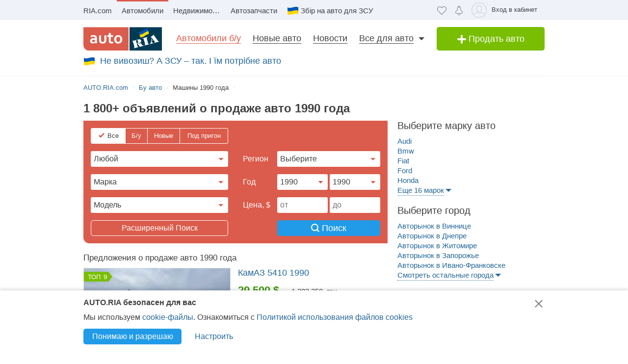

--- FILE ---
content_type: text/html; charset=utf-8
request_url: https://auto.ria.com/car/year/1990/
body_size: 177938
content:
                                                                             <!DOCTYPE html>      <html lang="ru">        








    






    










    


<head>
    <script>
        var gaEvent = function () {
            console.log('=== gaEvent STUB ===', arguments);
        }
    </script>
    <script src="//ui.ria.com/js/set_ui.js" async></script>
    
    <!--2  ru-->

    
<!-- head:56: 1768977963.213 -->



    <meta charset="utf-8" />

    <link rel="manifest" href="https://auto.ria.com/manifest.json">

    
    
        <script>
            document.oncopy=function(){
            	if (!window.location.href.match(/\/add_auto\.html|\/addauto\/autoinfo\/autoId\/|\/result\//)) {
                    var bodyEl = document.getElementsByTagName('body')[0],
                            selection = window.getSelection();
                    if(selection.toString().length>25){
                        var newDiv = document.createElement('div'),
                                pageLink = ['<p>',(window.location.pathname.match(/^\/uk/)?'Джерело':'Источник'),': <a href="',
                                    document.location.href,
                                    '">',document.location.href,
                                    '</a> © AUTO.RIA.com™</p>'].join('');
                        newDiv.style.position='absolute';
                        newDiv.style.left='-99999px';
                        bodyEl.appendChild(newDiv);
                        newDiv.innerHTML=selection + pageLink;
                        selection.selectAllChildren(newDiv);
                        window.setTimeout(function(){
                            bodyEl.removeChild(newDiv)
                        },0)
                    }
                }
            }
            //fix svg xlink:href
            !function(e,t){"use strict";e.addEventListener("DOMContentLoaded",function(){var n=t.location.href.replace(t.location.hash,"");[].slice.call(e.querySelectorAll("use[*|href]")).filter(function(e){return 0===e.getAttribute("xlink:href").indexOf("#")}).forEach(function(e){e.setAttribute("xlink:href",n+e.getAttribute("xlink:href"))})},!1)}(document,window);
        </script>
    

    <!-- critical url - /demo/partials/criticalcss/catalog-marka-model.css?v=1.2867483 -->
    
        
    
    
        
    
    
        <style>@charset "UTF-8";.critical-catalog-marka-model{top:0}header,nav,section{display:block}html{font-size:100%}body,html{padding:0;margin:0}body{font-weight:400;font-style:normal;font-size:15px;font-family:Arial,Helvetica,sans-serif;line-height:20px;color:#414042;overflow-y:scroll}strong{font-style:inherit;font-weight:700}em{font-style:italic}a{text-decoration:none;color:#256799;border-bottom:1px solid transparent}a:hover{text-decoration:none;border-bottom-color:#256799}a img{border:0 none}h1,h2,h3{font-weight:400;line-height:1.2;margin:0 0 20px}h1{font-size:30px}h2{font-size:24px}h3{font-size:18px}p{margin:20px 0}ul{margin:0 0 1.5em 2em;list-style-type:disc}dl{margin:0}dd{margin:0}.loaded:before{background-image:none}.item-showcase-offer .photo,[class*=" photo-"],[class^=photo-]{background-color:#f3fafd;display:inline-block;position:relative;overflow:hidden}.item-showcase-offer .photo img,[class*=" photo-"] img,[class^=photo-] img{position:absolute;top:0;right:0;left:0;bottom:0;margin:auto}.item-showcase-offer .photo:before,.preloader:before,[class*=" photo-"]:before,[class^=photo-]:before{background-image:url("data:image/svg+xml,%3Csvg xmlns='http://www.w3.org/2000/svg' width='148' height='64' viewBox='0 0 148 64' class='load'%3E%3Cstyle%3E.load g%7Banimation:k1 800ms cubic-bezier(0.1,0.5,0.5,1) infinite%7D.load g:nth-of-type(2)%7Banimation-name:k2%7D@keyframes k1%7B0%25%7Btransform:scale(1)%7D50%25%7Btransform:scale(1.1) translate(-4px,-4px)%7D100%25%7Btransform:scale(1)%7D%7D@keyframes k2%7B0%25%7Btransform:scale(1.1) translate(-10px,-4px)%7D50%25%7Btransform:scale(1)%7D100%25%7Btransform:scale(1.1) translate(-10px,-4px)%7D%7D%3C/style%3E%3Cg%3E%3Cpath d='M68 30.9995H20V32.9995H68V30.9995Z' fill='white'/%3E%3Cpath d='M60 8H28C23.5817 8 20 11.5817 20 16V31H68V16C68 11.5817 64.4183 8 60 8Z' fill='%23DB5C4C'/%3E%3Cpath d='M68 33.0005H20V48.0005C20 52.4188 23.5817 56.0005 28 56.0005H60C64.4183 56.0005 68 52.4188 68 48.0005V33.0005Z' fill='%23003B56'/%3E%3Cpath d='M37.5981 40.0742L40.5511 40.4728L39.77 42.7693L42.8754 40.8524L46.3047 41.3458L44.6853 39.9224L49.2958 37.3981L43.3898 38.6887L41.4465 36.9995L40.8178 39.2581L37.5981 40.0742Z' fill='white'/%3E%3Cpath fill-rule='evenodd' clip-rule='evenodd' d='M36.3686 48.6056C36.3162 48.4111 36.2638 48.2166 36.2067 48.0268C36.321 47.9888 36.4543 47.9508 36.6067 47.9508C36.6407 47.9396 36.6694 47.9283 36.6943 47.9185C36.7955 47.8788 36.8352 47.8632 36.9116 47.9698C36.9687 48.0552 37.0306 48.1406 37.0926 48.226C37.1545 48.3115 37.2164 48.3969 37.2735 48.4823C37.445 48.729 37.6212 48.9757 37.7975 49.2225C37.9737 49.4692 38.1499 49.7159 38.3214 49.9627L38.6643 50.4182C38.6857 50.4466 38.7044 50.4857 38.7235 50.5254C38.7553 50.5918 38.7881 50.6602 38.8358 50.6839C38.896 50.7139 38.992 50.6846 39.0672 50.6616C39.0871 50.6556 39.1056 50.6499 39.1216 50.6459C39.2073 50.627 39.2978 50.6032 39.3883 50.5795C39.4788 50.5558 39.5693 50.5321 39.655 50.5131C39.9503 50.4372 40.2408 50.3613 40.5314 50.2853C40.8219 50.2094 41.1124 50.1335 41.4077 50.0576C41.503 50.0291 41.603 50.0054 41.703 49.9817C41.8031 49.9579 41.9031 49.9342 41.9983 49.9057C42.0121 49.9023 42.0289 49.8989 42.0474 49.8951C42.1315 49.8781 42.2494 49.8541 42.2651 49.7919C42.3296 49.6151 42.1347 49.6288 42.0156 49.6372C41.994 49.6387 41.9749 49.64 41.9602 49.64C41.7697 49.64 41.5983 49.5451 41.4458 49.4502C41.141 49.2604 40.8362 48.9947 40.6076 48.729L40.5835 48.701C40.3605 48.4421 40.1076 48.1484 39.9789 47.837C39.962 47.8033 39.9468 47.7564 39.9303 47.7056C39.8909 47.5843 39.8442 47.4406 39.7502 47.4004C39.6397 47.3532 39.4638 47.4494 39.3418 47.5162C39.3165 47.53 39.2936 47.5425 39.274 47.5523C39.2231 47.5748 39.1727 47.5977 39.1225 47.6205C38.8338 47.7518 38.5507 47.8805 38.2261 47.9129C37.826 47.9508 37.5022 47.8559 37.1211 47.7421C37.21 47.7148 37.3014 47.69 37.3935 47.665C37.5578 47.6204 37.7244 47.5751 37.8832 47.5143C38.0202 47.4569 38.1544 47.4103 38.2869 47.3643C38.5047 47.2887 38.7178 47.2147 38.931 47.0968C39.274 46.907 39.6169 46.7172 39.8455 46.3945C40.2646 45.8061 40.017 44.8002 39.4835 44.3637C39.195 44.1269 38.861 44.1463 38.5086 44.1668C38.4655 44.1693 38.4221 44.1718 38.3785 44.1739C37.9975 44.1929 37.6165 44.2688 37.2545 44.3447C36.7354 44.4481 36.2251 44.5868 35.7177 44.7247C35.4802 44.7892 35.2433 44.8536 35.0064 44.9141C34.0729 45.1608 33.1203 45.4076 32.1677 45.6543C32.0725 45.6733 31.9582 45.7492 32.0153 45.8631C32.0692 45.957 32.1992 45.9276 32.3112 45.9023C32.3576 45.8918 32.4009 45.8821 32.4345 45.8821C32.8017 45.8661 32.9013 46.2502 32.98 46.5538C32.9952 46.6124 33.0096 46.668 33.0251 46.7172C33.2338 47.341 33.3959 47.9881 33.5569 48.6312C33.6016 48.8098 33.6463 48.9881 33.6919 49.1655C33.7395 49.3269 33.7776 49.4929 33.8157 49.659C33.8538 49.8251 33.8919 49.9911 33.9395 50.1525C34.0538 50.5131 34.1681 50.9117 34.1681 51.2723C34.1491 51.4811 34.0919 51.5949 33.9014 51.6898C33.8743 51.7014 33.8433 51.7114 33.8116 51.7216C33.6877 51.7615 33.5549 51.8043 33.6157 51.9555C33.6635 52.0667 34.0583 51.9386 34.2304 51.8828C34.264 51.8719 34.2891 51.8637 34.3015 51.8606C34.8254 51.7278 35.3541 51.5902 35.8828 51.4526C36.4115 51.315 36.9401 51.1774 37.4641 51.0445C37.4821 51.04 37.5022 51.0356 37.5234 51.0308C37.5921 51.0155 37.6726 50.9976 37.7308 50.9686C37.8641 50.8927 37.826 50.7029 37.6736 50.7219C37.6409 50.7259 37.6047 50.7326 37.5664 50.7397C37.4266 50.7656 37.2599 50.7964 37.1402 50.7219C37.0102 50.6479 36.9164 50.4296 36.8588 50.2955L36.8544 50.2853C36.7757 50.0724 36.7169 49.8529 36.6584 49.6346C36.6178 49.4831 36.5774 49.3322 36.5305 49.1845C36.4734 48.9947 36.421 48.8002 36.3686 48.6056ZM35.9907 47.1884C35.9308 46.9468 35.8718 46.7086 35.8066 46.4704C35.7947 46.4036 35.7674 46.3083 35.7357 46.1978C35.6142 45.7748 35.4289 45.1294 35.8066 45.009C36.0543 44.9141 36.34 44.8192 36.6067 44.8192C36.8354 44.8192 36.9878 45.1608 37.064 45.3506C37.1973 45.6733 37.3307 46.0719 37.3498 46.4325C37.3543 46.5088 37.3684 46.5904 37.3827 46.6735C37.4291 46.942 37.4782 47.2265 37.2164 47.4004C37.083 47.4953 36.9306 47.5523 36.7592 47.5902C36.7434 47.5941 36.7074 47.6037 36.6602 47.6163C36.4785 47.6646 36.1305 47.7571 36.1305 47.7421C36.0813 47.5545 36.0358 47.3705 35.9907 47.1884Z' fill='white'/%3E%3Cpath d='M43.1701 46.9638C43.1605 46.926 43.151 46.8881 43.1414 46.85L42.7985 45.5974C42.7032 45.2178 42.5889 44.8572 42.4746 44.4965C42.4365 44.3257 42.3794 44.1549 42.3222 43.9841C42.3162 43.968 42.3099 43.9508 42.3033 43.9329C42.248 43.7816 42.1727 43.5755 42.0364 43.4906C41.9065 43.4187 41.7655 43.4449 41.6303 43.4701C41.5871 43.4781 41.5445 43.486 41.503 43.4906C41.3887 43.4906 41.1601 43.3767 41.3506 43.2629C41.5185 43.1599 41.7303 43.118 41.9324 43.0781C42.0283 43.0591 42.122 43.0406 42.2079 43.0161C42.7318 42.8833 43.2509 42.7457 43.77 42.6081C44.2892 42.4705 44.8084 42.3329 45.3324 42.2C45.344 42.1971 45.3561 42.1938 45.3686 42.1903C45.4377 42.1712 45.5184 42.1489 45.5991 42.181C45.7896 42.2569 45.5991 42.4278 45.4848 42.4657C45.3133 42.5037 45.1228 42.5606 45.0466 42.7314C44.9704 42.9023 45.0085 43.13 45.0466 43.3008C45.1851 44.0081 45.3551 44.6841 45.528 45.3714C45.5453 45.4403 45.5627 45.5092 45.58 45.5784C45.6753 45.9769 45.7706 46.3756 45.8849 46.7551C45.9146 46.8619 45.9407 46.9742 45.9671 47.0881C46.0251 47.3385 46.0849 47.5962 46.1897 47.818C46.2659 48.0078 46.3611 48.1406 46.4755 48.2925C46.5496 48.3848 46.8585 48.3333 46.9803 48.313L46.9898 48.3115C47.0851 48.2925 47.409 48.3304 47.2375 48.4823C47.1793 48.5113 47.0988 48.5292 47.0301 48.5445C47.0089 48.5492 46.9888 48.5537 46.9708 48.5582C46.4469 48.691 45.9277 48.8286 45.4085 48.9663C44.8894 49.1039 44.3702 49.2415 43.8463 49.3743C43.8105 49.3845 43.774 49.395 43.737 49.4057C43.4981 49.4747 43.2364 49.5502 42.989 49.5831C42.7985 49.621 42.9128 49.3743 43.0271 49.3364C43.0708 49.3146 43.1191 49.2975 43.1681 49.2802C43.2902 49.2371 43.4164 49.1925 43.4844 49.0706C43.5606 48.9188 43.5225 48.691 43.4844 48.5202C43.4681 48.3578 43.4378 48.2093 43.4055 48.0509C43.4001 48.0242 43.3946 47.9972 43.3891 47.9698C43.3377 47.6283 43.2554 47.3022 43.1701 46.9638Z' fill='white'/%3E%3Cpath fill-rule='evenodd' clip-rule='evenodd' d='M49.3765 45.6842C49.376 45.5941 49.3755 45.507 49.3713 45.4265C49.638 45.3506 49.9238 45.2937 50.2286 45.2937C50.3239 45.2652 50.4191 45.2415 50.5144 45.2178C50.6097 45.194 50.7049 45.1703 50.8001 45.1419C50.8251 45.1419 50.8684 45.1273 50.9123 45.1126C50.9688 45.0936 51.0264 45.0742 51.0478 45.0849C51.0573 45.0944 51.0812 45.1276 51.105 45.1608C51.1288 45.194 51.1526 45.2273 51.1621 45.2367C51.2012 45.2627 51.2314 45.2975 51.2587 45.329C51.2714 45.3437 51.2834 45.3576 51.2955 45.3696C51.3336 45.4171 51.3669 45.4645 51.4003 45.512C51.4336 45.5594 51.467 45.6068 51.5051 45.6543C51.515 45.6684 51.525 45.6827 51.5351 45.697C51.6608 45.8753 51.7979 46.0698 51.8861 46.2806C51.9623 46.4514 52.0385 46.6223 51.9623 46.8121C51.867 46.9829 51.6956 47.0968 51.5241 47.1727C51.5089 47.1803 51.4929 47.1871 51.4769 47.1939C51.4128 47.2213 51.3488 47.2486 51.3336 47.3245C51.3336 47.3814 51.3336 47.4574 51.4098 47.4763C51.4563 47.4763 51.5281 47.4512 51.584 47.4316C51.5968 47.4271 51.6087 47.4229 51.6194 47.4194C52.1052 47.296 52.5862 47.1679 53.0673 47.0398C53.5483 46.9117 54.0294 46.7836 54.5152 46.6602C54.7377 46.5969 54.9661 46.5394 55.1971 46.4813C55.3815 46.4349 55.5675 46.3881 55.7536 46.3376C55.8298 46.3186 55.906 46.2996 55.9822 46.2427C56.0345 46.1905 55.959 46.1543 55.9166 46.134C55.9128 46.1321 55.9092 46.1304 55.906 46.1288C55.8107 46.0908 55.7726 46.0908 55.6774 46.0908C55.5059 46.0908 55.3725 46.0908 55.2201 45.977C55.0868 45.8631 54.9534 45.7302 54.8391 45.5974C54.7019 45.4493 54.5853 45.2808 54.4687 45.1122C54.391 44.9999 54.3133 44.8875 54.2294 44.7812C53.2387 43.4716 52.2481 42.162 51.3145 40.8335C51.2193 40.6816 51.105 40.5298 50.9907 40.3969C50.8985 40.2745 50.8435 40.3372 50.7657 40.4257C50.747 40.447 50.727 40.4698 50.7049 40.4918C50.6602 40.5363 50.6161 40.5808 50.5722 40.6251C50.3537 40.8454 50.1395 41.0614 49.8857 41.251C49.5809 41.4788 49.257 41.6876 48.914 41.8394C48.8558 41.8568 48.7975 41.8725 48.7398 41.8879C48.6088 41.9231 48.4806 41.9575 48.3616 42.0102C48.171 42.1051 48.1901 42.2 48.3806 42.2569C48.4454 42.2754 48.5271 42.286 48.6133 42.2972C48.882 42.3321 49.1952 42.3727 49.1808 42.6745C49.1617 43.073 49.1236 43.4716 49.0855 43.8701C49.0588 44.0941 49.038 44.3166 49.0174 44.538C48.9645 45.1046 48.9123 45.6641 48.7616 46.2237C48.7567 46.2413 48.7518 46.259 48.7468 46.2769C48.5591 46.9516 48.3258 47.7898 47.6947 48.1596C47.6185 48.1976 47.409 48.4064 47.6376 48.4064C47.7049 48.4064 47.7655 48.3866 47.8274 48.3665C47.8706 48.3525 47.9144 48.3382 47.9615 48.3304C48.2282 48.264 48.4948 48.1928 48.7615 48.1217C49.0283 48.0505 49.295 47.9793 49.5618 47.9129C49.7858 47.8598 50.0038 47.8007 50.2191 47.7423C50.3885 47.6964 50.5562 47.651 50.724 47.6092C50.8383 47.5712 51.0288 47.4763 50.8573 47.3814C50.7762 47.3309 50.6788 47.3234 50.5826 47.316C50.498 47.3095 50.4142 47.3031 50.3429 47.2676C50.1524 47.1727 50 47.0778 49.8666 46.9259C49.8173 46.8686 49.768 46.8219 49.7201 46.7766C49.6572 46.7169 49.5969 46.6598 49.5428 46.5843C49.38 46.3484 49.3781 45.9979 49.3765 45.6842ZM49.8131 43.3027C50.1607 43.7832 50.5148 44.2727 50.8573 44.7623C50.5776 44.8373 50.304 44.9184 50.033 44.9986C49.8241 45.0605 49.6167 45.122 49.4094 45.1798C49.4475 44.7812 49.4665 44.4016 49.4856 44.0031C49.4856 43.7563 49.5046 43.4906 49.5237 43.2249C49.5237 43.2024 49.5287 43.1698 49.5343 43.1337C49.5475 43.0481 49.5639 42.9423 49.5237 42.9023C49.6194 43.0349 49.716 43.1684 49.8131 43.3027Z' fill='white'/%3E%3Cpath d='M51.39 25.7407C51.1527 25.8147 50.8815 25.8703 50.5595 25.9258C50.2374 25.9629 49.9493 25.9814 49.6612 25.9814C48.9493 25.9814 48.3731 25.8518 47.9324 25.611C47.4748 25.3518 47.1697 24.9999 46.9833 24.537C46.8477 24.2036 46.7799 23.7407 46.7799 23.1666V18.4259H45.2037V16.5741H46.7799V14H48.8307V16.5741H51.2713V18.4259H48.8477V22.8888C48.8477 23.2407 48.8985 23.4999 49.0002 23.6666C49.1697 23.9629 49.5256 24.111 50.0341 24.111C50.2713 24.111 50.5086 24.0925 50.7459 24.0555C50.9832 24.0185 51.2035 23.9629 51.4069 23.9073V25.7407H51.39Z' fill='white'/%3E%3Cpath fill-rule='evenodd' clip-rule='evenodd' d='M32.3394 24.7785H32.3733L32.4072 25.723H34.2715C34.2626 25.5469 34.2583 25.3501 34.2538 25.1409C34.2498 24.954 34.2456 24.7572 34.2376 24.5563C34.2207 24.1119 34.2207 23.5933 34.2207 22.9822V19.5193C34.2207 19.0563 34.1529 18.6304 34.0003 18.2415C33.8478 17.8526 33.6105 17.5193 33.3054 17.223C33.0004 16.9267 32.6105 16.7045 32.1529 16.5378C31.6953 16.3712 31.1529 16.2971 30.5428 16.2971C30.0174 16.2971 29.5259 16.3527 29.0513 16.4638C28.5767 16.5749 28.1361 16.723 27.7123 16.9267V18.686C28.2039 18.4823 28.6615 18.3341 29.0682 18.223C29.492 18.1304 29.9157 18.0749 30.3224 18.0749C30.6614 18.0749 30.9496 18.1119 31.1868 18.2045C31.4241 18.2971 31.6106 18.4267 31.7631 18.5749C31.9156 18.7415 32.0173 18.9082 32.0851 19.1119C32.1529 19.3156 32.1868 19.5193 32.1868 19.7415V20.1119C31.9495 20.0378 31.6784 19.9823 31.3733 19.9267C31.0682 19.8712 30.7292 19.8526 30.3733 19.8526C29.8818 19.8526 29.4242 19.9267 29.0174 20.0749C28.5937 20.223 28.2377 20.4267 27.9496 20.7045C27.6445 20.9823 27.4242 21.3156 27.2547 21.7045C27.0852 22.1119 27.0005 22.5378 27.0005 23.0378C27.0005 23.5008 27.0852 23.8896 27.2208 24.26C27.3734 24.6119 27.5598 24.9267 27.814 25.1859C28.0683 25.4452 28.3733 25.6489 28.7123 25.7785C29.0682 25.9081 29.4242 25.9822 29.8309 25.9822C30.136 25.9822 30.4072 25.9452 30.6614 25.8711C30.9157 25.797 31.1529 25.7044 31.3563 25.5748C31.5767 25.4637 31.7631 25.3341 31.9156 25.1859C32.0851 25.0563 32.2207 24.9082 32.3394 24.7785ZM31.5258 21.723C31.78 21.76 32.0004 21.7971 32.2038 21.8526V23.26C32.119 23.3711 32.0004 23.4822 31.8817 23.5933C31.7461 23.7045 31.6106 23.8156 31.458 23.9082C31.3055 24.0008 31.136 24.0748 30.9496 24.1304C30.7631 24.1859 30.5597 24.223 30.3563 24.223C30.1869 24.223 30.0343 24.2045 29.8818 24.1489C29.7292 24.0933 29.6106 24.0193 29.492 23.9267C29.3733 23.8156 29.2886 23.6859 29.2208 23.5378C29.153 23.3896 29.1191 23.2045 29.1191 23.0008C29.1191 22.5563 29.2716 22.223 29.5598 22.0008C29.8479 21.7785 30.2377 21.6674 30.7462 21.6674C31.0173 21.6674 31.2716 21.686 31.5258 21.723Z' fill='white'/%3E%3Cpath d='M38.1868 25.537C38.7461 25.8519 39.441 26 40.2884 26C40.7291 26 41.1359 25.9444 41.5088 25.8704C41.8647 25.7778 42.1867 25.6481 42.4748 25.4815C42.763 25.3148 43.0003 25.1111 43.2206 24.8704C43.424 24.6296 43.5935 24.3704 43.729 24.0741C43.9663 23.5556 44.085 22.9259 44.085 22.1852V16.5741H42.0342V22C42.0342 22.5371 41.9664 22.9445 41.8308 23.2408C41.6952 23.5371 41.4918 23.7778 41.2376 23.9259C40.9833 24.0741 40.6613 24.1482 40.2884 24.1482C39.9325 24.1482 39.6274 24.0741 39.3732 23.9445C39.119 23.7963 38.9156 23.5926 38.78 23.3148C38.6953 23.1667 38.6444 22.963 38.5936 22.7408C38.5597 22.5185 38.5427 22.2593 38.5427 21.9445V16.5741H36.4919V22.2037C36.4919 22.6111 36.5258 23 36.5936 23.3334C36.6784 23.6852 36.78 24 36.9326 24.2778C37.2038 24.7963 37.6275 25.2222 38.1868 25.537Z' fill='white'/%3E%3Cpath fill-rule='evenodd' clip-rule='evenodd' d='M60.7124 23.1302C60.8988 22.5377 61.0005 21.8895 61.0005 21.1673C61.0005 20.4451 60.9157 19.7969 60.6954 19.2043C60.509 18.6118 60.2208 18.1118 59.8649 17.6858C59.492 17.2599 59.0514 16.9266 58.526 16.7044C58.0005 16.4636 57.4073 16.3525 56.7463 16.3525C56.1023 16.3525 55.526 16.4636 55.0006 16.7044C54.4921 16.9266 54.0515 17.2599 53.6786 17.6858C53.3057 18.0932 53.0346 18.6118 52.8312 19.2043C52.6447 19.7969 52.543 20.4451 52.543 21.1673C52.543 21.8895 52.6278 22.5377 52.8312 23.1302C53.0176 23.7228 53.3057 24.2228 53.6617 24.6487C54.0345 25.0747 54.4752 25.408 55.0006 25.6302C55.526 25.871 56.1192 25.9821 56.7802 25.9821C57.4243 25.9821 58.0005 25.871 58.526 25.6302C59.0514 25.408 59.492 25.0747 59.8649 24.6487C60.2378 24.2413 60.509 23.7228 60.7124 23.1302ZM58.7293 19.871C58.831 20.2599 58.8819 20.6858 58.8819 21.1673C58.8819 21.6488 58.831 22.0932 58.7463 22.4636C58.6276 22.8339 58.4921 23.1488 58.3056 23.3895C58.1192 23.6488 57.8989 23.8339 57.6446 23.9636C57.3904 24.0932 57.1023 24.1488 56.7972 24.1488C56.4921 24.1488 56.204 24.0932 55.9497 23.9636C55.6955 23.8339 55.4752 23.6302 55.2887 23.3895C55.1023 23.1488 54.9498 22.8339 54.8481 22.4636C54.7464 22.0747 54.6955 21.6488 54.6955 21.1673C54.6955 20.6673 54.7464 20.2414 54.8481 19.871C54.9498 19.4821 55.0854 19.1858 55.2718 18.9266C55.4582 18.6673 55.6786 18.4821 55.9328 18.3525C56.187 18.2229 56.4582 18.1673 56.7633 18.1673C57.0684 18.1673 57.3565 18.2229 57.6107 18.3525C57.8819 18.4821 58.1022 18.6673 58.2887 18.9266C58.4751 19.1858 58.6277 19.5006 58.7293 19.871Z' fill='white'/%3E%3C/g%3E%3Cg%3E%3Cpath fill-rule='evenodd' clip-rule='evenodd' d='M101.625 18.5655C101.625 17.1979 102.146 15.9519 103 15C103.854 15.9519 104.375 17.1979 104.375 18.5655C104.35 20.0266 104.249 21.4861 104.147 22.9456C104.04 24.4858 103.933 26.0259 103.917 27.5673C103.849 30.3651 104.704 32.9929 105.743 35.5564C106.088 36.262 106.461 36.9528 106.834 37.6442L106.839 37.6521L107.941 37.4341C108.934 37.2392 109.579 36.2918 109.381 35.3173C109.207 34.4646 108.443 33.8725 107.59 33.8685L107.189 33.9107L108.085 26.5687C108.377 23.2992 110.095 20.4314 112.625 18.5655C113.06 18.2449 113.52 17.9518 114 17.6935V43.7705H107.87C107.411 46.2139 106.042 48.3427 104.117 49.8045C103.659 50.1143 103.276 50.523 103 51C102.724 50.523 102.341 50.1143 101.883 49.8045C99.958 48.3427 98.5886 46.2139 98.1302 43.7705H92V17.6935C92.4795 17.9518 92.9402 18.2449 93.375 18.5655C95.9051 20.4314 97.6228 23.2992 97.9154 26.5687L98.8105 33.9107L98.4095 33.8685C97.557 33.8724 96.7927 34.4646 96.6191 35.3173C96.4207 36.2918 97.0662 37.2392 98.0586 37.4341L99.1615 37.6521L99.1655 37.6446C99.539 36.9531 99.9121 36.2622 100.257 35.5564C101.296 32.9929 102.151 30.3651 102.083 27.5673C102.067 26.0259 101.96 24.4858 101.853 22.9456C101.751 21.4861 101.65 20.0266 101.625 18.5655ZM96.0534 26.3928C95.816 24.5202 95.0197 22.8163 93.8333 21.4489V34.7687H94.8717C95.1397 33.7495 95.8518 32.9071 96.791 32.4479L96.0534 26.3928ZM112.167 34.7687V21.4489C110.98 22.8163 110.184 24.5202 109.947 26.3928L109.209 32.4479C110.148 32.9071 110.86 33.7495 111.128 34.7687H112.167ZM105.012 38.1022C104.17 36.7061 103.492 35.2041 103 33.6224C102.508 35.2041 101.83 36.7061 100.988 38.1022C101.789 38.3412 102.486 38.8061 103 39.4313C103.514 38.8061 104.211 38.3412 105.012 38.1022ZM94.8717 36.5691H93.8333V41.9701H97.9583C97.9583 41.0572 98.0877 40.1725 98.3236 39.3329L97.4427 39.136C96.1869 38.7932 95.1991 37.8115 94.8717 36.5691ZM112.167 36.5691H111.128C110.801 37.8115 109.813 38.7932 108.557 39.136L107.676 39.3329C107.912 40.1725 108.042 41.0572 108.042 41.9701H112.167V36.5691ZM102.083 41.9701C102.083 40.8356 101.226 39.9022 100.114 39.7478C99.9081 40.4546 99.7917 41.1984 99.7917 41.9701H102.083ZM106.208 41.9701C106.208 41.1984 106.092 40.4546 105.886 39.7478C104.774 39.9022 103.917 40.8356 103.917 41.9701H106.208ZM102.083 43.7705H99.9993C100.337 45.219 101.072 46.5227 102.083 47.561V43.7705ZM106.001 43.7705H103.917V47.561C104.928 46.5227 105.663 45.219 106.001 43.7705Z' fill='%23003B56'/%3E%3Cpath fill-rule='evenodd' clip-rule='evenodd' d='M79 17C79 12.0294 83.0294 8 88 8H118C122.971 8 127 12.0294 127 17V47C127 51.9706 122.971 56 118 56H88C83.0294 56 79 51.9706 79 47V17ZM88 8.75H118C122.556 8.75 126.25 12.4437 126.25 17V47C126.25 51.5563 122.556 55.25 118 55.25H88C83.4437 55.25 79.75 51.5563 79.75 47V17C79.75 12.4437 83.4437 8.75 88 8.75Z' fill='%23003B56'/%3E%3C/g%3E%3C/svg%3E");background-size:contain;background-repeat:no-repeat;background-position:center;position:absolute;top:0;left:0;right:0;bottom:0;margin:auto;max-width:148px;content:""}.item-showcase-offer .photo:after,[class*=" photo-"]:after,[class^=photo-]:after{-webkit-box-shadow:inset 0 0 0 1px #e0e3e4;box-shadow:inset 0 0 0 1px #e0e3e4;display:block;width:100%;padding-top:66%;position:inherit;-webkit-box-sizing:border-box;box-sizing:border-box;content:""}.m-auto{position:absolute;top:0;bottom:0;left:0;right:0;margin:auto}.header-page h1{font-size:18px;line-height:25px;display:inline-block;font-weight:700;margin:0}[id*=" beacon_"],[id^=beacon_]{position:absolute;visibility:hidden}.red{color:#db5c4c}.orange{color:#f09213}.grey{color:#9da6aa}.brand-color{color:#003b56;font-weight:400}.hide{display:none!important}.unlink{text-decoration:none;border-bottom:0 none}.modal{position:absolute;left:0;bottom:auto;right:auto;width:320px;margin-left:-160px}.fade{opacity:0;z-index:-5}.boxed{display:inline-block;width:100%}.row{margin-bottom:20px;margin-left:-20px}.row:after{display:table;content:"";clear:both}.row>[class*=span]{float:left;margin-left:20px}.row.not-margin{margin-bottom:0}img{max-width:100%;height:auto;vertical-align:middle;border:0}.unstyle{margin:0;padding:0;list-style:none}.button,.button-add,.button-primary{display:inline-block;text-align:center;margin:0;padding-left:10px;padding-right:10px;border:0 none;color:#fff;white-space:nowrap;vertical-align:middle;-webkit-appearance:none;-moz-appearance:none;appearance:none;text-decoration:none;-webkit-user-select:none;-moz-user-select:none;-ms-user-select:none;user-select:none;border-radius:5px}.button{background:#219be7}.button._green{background:#79be00}.button-add{font-size:18px;line-height:40px;width:220px;padding:0 15px;background:#79be00;-webkit-box-sizing:border-box;box-sizing:border-box}.button-primary{padding:0 15px;background:#219be7}[class*=button].middle{font-size:14px;line-height:32px}[class*=button].large{font-size:16px;line-height:36px}[class^=icon-]{display:inline-block;vertical-align:middle}.app-content,.container,.container-header{width:940px;margin:0 auto;padding-left:10px;padding-right:10px}.fixed-mobile{max-height:150px;position:fixed;bottom:0;left:0;right:0;z-index:10}.search__main input[type=radio]{display:none}.fixed-banner{position:absolute;width:1px;height:1px;margin-right:-481px}.upstairs{color:#7a7a7a;background:#e0e3e4;padding:30px 25px 5px}.upstairs:after,.upstairs:before{background:#fff;width:9px;height:28px;margin-left:-13px}.upstairs:after{width:30px;height:9px;margin-left:-8px;margin-top:9px}.app-content,.container-header{display:block}.app-content{padding-top:16px;padding-bottom:20px;position:relative}.app-content .box-panel:last-child{border-bottom:0 none;padding-bottom:0}.title{font-size:18px;line-height:1;text-rendering:geometricPrecision}.box-panel{margin-bottom:20px}.box-panel.line{border-bottom:1px solid #e0e3e4;padding-bottom:20px}.box-panel .title{margin-bottom:20px}.title-head{position:relative;font-size:20px;margin-bottom:20px;line-height:20px}.title-head.line{padding-bottom:10px;border-bottom:1px solid #e0e3e4}.modal-header{padding:8px 15px 5px;border-bottom:1px solid #e0e3e4}.modal-header.noline{border:0 none;min-height:28px}.modal-header .close{margin-top:2px}.modal-header .size18,.modal-header h3{margin:0 20px 0 0;font-size:18px;line-height:26px;color:#414042}.modal-header .close{position:absolute;font-size:28px;line-height:30px;text-decoration:none;cursor:pointer;border-bottom-color:transparent}.modal-body{position:relative;max-height:400px;padding:15px;overflow-y:auto}.modal-body.box-sizing *{-webkit-box-sizing:border-box;box-sizing:border-box}.modal-body hr{margin-left:-15px;margin-right:-15px}.modal-body hr.dashed{height:0;background:0 0;border-bottom:1px dashed #e0e3e4}.modal-form{margin-bottom:0}.modal-footer{padding:10px 15px;margin-bottom:0;background-color:#eff2f3;border-top:1px solid #e0e3e4}.modal-footer:after,.modal-footer:before{display:table;line-height:0;content:""}.modal-footer:after{clear:both}.modal-footer .btn+.btn{margin-bottom:0;margin-left:5px}.modal-footer .btn-group .btn+.btn{margin-left:-1px}.modal-footer .btn-block+.btn-block{margin-left:0}.modal-info{background-color:#fdf5d9;padding:10px 15px;margin-top:-1px}.modal-info .unordered-list{margin-bottom:10px}.modal-info .unordered-list dd,.modal-info .unordered-list li{margin-left:15px}.modal-info .unordered-list dd:before,.modal-info .unordered-list li:before{width:8px;height:8px;margin:7px 0 0 -15px;background:#f09213}.modal-info p{margin:5px 0 0}.button-info{display:table}.button-info .description{color:#7a7a7a;font-size:13px;line-height:14px;padding-left:20px}.button-info .button,.button-info .description{display:table-cell;vertical-align:middle}.modal{background:#fff;background-clip:padding-box;outline:0;margin-top:0;position:absolute;top:0;left:0;bottom:auto;right:auto;overflow:visible}.level-popup .preloader,.modal .preloader{background-color:rgba(255,255,255,.5);position:absolute;top:35px;left:0;right:0;bottom:0;z-index:10}.level-popup .preloader:before,.modal .preloader:before{background-image:url("data:image/svg+xml,%3Csvg xmlns='http://www.w3.org/2000/svg' width='148' height='64' viewBox='0 0 148 64' class='load'%3E%3Cstyle%3E.load g%7Banimation:k1 800ms cubic-bezier(0.1,0.5,0.5,1) infinite%7D.load g:nth-of-type(2)%7Banimation-name:k2%7D@keyframes k1%7B0%25%7Btransform:scale(1)%7D50%25%7Btransform:scale(1.1) translate(-4px,-4px)%7D100%25%7Btransform:scale(1)%7D%7D@keyframes k2%7B0%25%7Btransform:scale(1.1) translate(-10px,-4px)%7D50%25%7Btransform:scale(1)%7D100%25%7Btransform:scale(1.1) translate(-10px,-4px)%7D%7D%3C/style%3E%3Cg%3E%3Cpath d='M68 30.9995H20V32.9995H68V30.9995Z' fill='white'/%3E%3Cpath d='M60 8H28C23.5817 8 20 11.5817 20 16V31H68V16C68 11.5817 64.4183 8 60 8Z' fill='%23DB5C4C'/%3E%3Cpath d='M68 33.0005H20V48.0005C20 52.4188 23.5817 56.0005 28 56.0005H60C64.4183 56.0005 68 52.4188 68 48.0005V33.0005Z' fill='%23003B56'/%3E%3Cpath d='M37.5981 40.0742L40.5511 40.4728L39.77 42.7693L42.8754 40.8524L46.3047 41.3458L44.6853 39.9224L49.2958 37.3981L43.3898 38.6887L41.4465 36.9995L40.8178 39.2581L37.5981 40.0742Z' fill='white'/%3E%3Cpath fill-rule='evenodd' clip-rule='evenodd' d='M36.3686 48.6056C36.3162 48.4111 36.2638 48.2166 36.2067 48.0268C36.321 47.9888 36.4543 47.9508 36.6067 47.9508C36.6407 47.9396 36.6694 47.9283 36.6943 47.9185C36.7955 47.8788 36.8352 47.8632 36.9116 47.9698C36.9687 48.0552 37.0306 48.1406 37.0926 48.226C37.1545 48.3115 37.2164 48.3969 37.2735 48.4823C37.445 48.729 37.6212 48.9757 37.7975 49.2225C37.9737 49.4692 38.1499 49.7159 38.3214 49.9627L38.6643 50.4182C38.6857 50.4466 38.7044 50.4857 38.7235 50.5254C38.7553 50.5918 38.7881 50.6602 38.8358 50.6839C38.896 50.7139 38.992 50.6846 39.0672 50.6616C39.0871 50.6556 39.1056 50.6499 39.1216 50.6459C39.2073 50.627 39.2978 50.6032 39.3883 50.5795C39.4788 50.5558 39.5693 50.5321 39.655 50.5131C39.9503 50.4372 40.2408 50.3613 40.5314 50.2853C40.8219 50.2094 41.1124 50.1335 41.4077 50.0576C41.503 50.0291 41.603 50.0054 41.703 49.9817C41.8031 49.9579 41.9031 49.9342 41.9983 49.9057C42.0121 49.9023 42.0289 49.8989 42.0474 49.8951C42.1315 49.8781 42.2494 49.8541 42.2651 49.7919C42.3296 49.6151 42.1347 49.6288 42.0156 49.6372C41.994 49.6387 41.9749 49.64 41.9602 49.64C41.7697 49.64 41.5983 49.5451 41.4458 49.4502C41.141 49.2604 40.8362 48.9947 40.6076 48.729L40.5835 48.701C40.3605 48.4421 40.1076 48.1484 39.9789 47.837C39.962 47.8033 39.9468 47.7564 39.9303 47.7056C39.8909 47.5843 39.8442 47.4406 39.7502 47.4004C39.6397 47.3532 39.4638 47.4494 39.3418 47.5162C39.3165 47.53 39.2936 47.5425 39.274 47.5523C39.2231 47.5748 39.1727 47.5977 39.1225 47.6205C38.8338 47.7518 38.5507 47.8805 38.2261 47.9129C37.826 47.9508 37.5022 47.8559 37.1211 47.7421C37.21 47.7148 37.3014 47.69 37.3935 47.665C37.5578 47.6204 37.7244 47.5751 37.8832 47.5143C38.0202 47.4569 38.1544 47.4103 38.2869 47.3643C38.5047 47.2887 38.7178 47.2147 38.931 47.0968C39.274 46.907 39.6169 46.7172 39.8455 46.3945C40.2646 45.8061 40.017 44.8002 39.4835 44.3637C39.195 44.1269 38.861 44.1463 38.5086 44.1668C38.4655 44.1693 38.4221 44.1718 38.3785 44.1739C37.9975 44.1929 37.6165 44.2688 37.2545 44.3447C36.7354 44.4481 36.2251 44.5868 35.7177 44.7247C35.4802 44.7892 35.2433 44.8536 35.0064 44.9141C34.0729 45.1608 33.1203 45.4076 32.1677 45.6543C32.0725 45.6733 31.9582 45.7492 32.0153 45.8631C32.0692 45.957 32.1992 45.9276 32.3112 45.9023C32.3576 45.8918 32.4009 45.8821 32.4345 45.8821C32.8017 45.8661 32.9013 46.2502 32.98 46.5538C32.9952 46.6124 33.0096 46.668 33.0251 46.7172C33.2338 47.341 33.3959 47.9881 33.5569 48.6312C33.6016 48.8098 33.6463 48.9881 33.6919 49.1655C33.7395 49.3269 33.7776 49.4929 33.8157 49.659C33.8538 49.8251 33.8919 49.9911 33.9395 50.1525C34.0538 50.5131 34.1681 50.9117 34.1681 51.2723C34.1491 51.4811 34.0919 51.5949 33.9014 51.6898C33.8743 51.7014 33.8433 51.7114 33.8116 51.7216C33.6877 51.7615 33.5549 51.8043 33.6157 51.9555C33.6635 52.0667 34.0583 51.9386 34.2304 51.8828C34.264 51.8719 34.2891 51.8637 34.3015 51.8606C34.8254 51.7278 35.3541 51.5902 35.8828 51.4526C36.4115 51.315 36.9401 51.1774 37.4641 51.0445C37.4821 51.04 37.5022 51.0356 37.5234 51.0308C37.5921 51.0155 37.6726 50.9976 37.7308 50.9686C37.8641 50.8927 37.826 50.7029 37.6736 50.7219C37.6409 50.7259 37.6047 50.7326 37.5664 50.7397C37.4266 50.7656 37.2599 50.7964 37.1402 50.7219C37.0102 50.6479 36.9164 50.4296 36.8588 50.2955L36.8544 50.2853C36.7757 50.0724 36.7169 49.8529 36.6584 49.6346C36.6178 49.4831 36.5774 49.3322 36.5305 49.1845C36.4734 48.9947 36.421 48.8002 36.3686 48.6056ZM35.9907 47.1884C35.9308 46.9468 35.8718 46.7086 35.8066 46.4704C35.7947 46.4036 35.7674 46.3083 35.7357 46.1978C35.6142 45.7748 35.4289 45.1294 35.8066 45.009C36.0543 44.9141 36.34 44.8192 36.6067 44.8192C36.8354 44.8192 36.9878 45.1608 37.064 45.3506C37.1973 45.6733 37.3307 46.0719 37.3498 46.4325C37.3543 46.5088 37.3684 46.5904 37.3827 46.6735C37.4291 46.942 37.4782 47.2265 37.2164 47.4004C37.083 47.4953 36.9306 47.5523 36.7592 47.5902C36.7434 47.5941 36.7074 47.6037 36.6602 47.6163C36.4785 47.6646 36.1305 47.7571 36.1305 47.7421C36.0813 47.5545 36.0358 47.3705 35.9907 47.1884Z' fill='white'/%3E%3Cpath d='M43.1701 46.9638C43.1605 46.926 43.151 46.8881 43.1414 46.85L42.7985 45.5974C42.7032 45.2178 42.5889 44.8572 42.4746 44.4965C42.4365 44.3257 42.3794 44.1549 42.3222 43.9841C42.3162 43.968 42.3099 43.9508 42.3033 43.9329C42.248 43.7816 42.1727 43.5755 42.0364 43.4906C41.9065 43.4187 41.7655 43.4449 41.6303 43.4701C41.5871 43.4781 41.5445 43.486 41.503 43.4906C41.3887 43.4906 41.1601 43.3767 41.3506 43.2629C41.5185 43.1599 41.7303 43.118 41.9324 43.0781C42.0283 43.0591 42.122 43.0406 42.2079 43.0161C42.7318 42.8833 43.2509 42.7457 43.77 42.6081C44.2892 42.4705 44.8084 42.3329 45.3324 42.2C45.344 42.1971 45.3561 42.1938 45.3686 42.1903C45.4377 42.1712 45.5184 42.1489 45.5991 42.181C45.7896 42.2569 45.5991 42.4278 45.4848 42.4657C45.3133 42.5037 45.1228 42.5606 45.0466 42.7314C44.9704 42.9023 45.0085 43.13 45.0466 43.3008C45.1851 44.0081 45.3551 44.6841 45.528 45.3714C45.5453 45.4403 45.5627 45.5092 45.58 45.5784C45.6753 45.9769 45.7706 46.3756 45.8849 46.7551C45.9146 46.8619 45.9407 46.9742 45.9671 47.0881C46.0251 47.3385 46.0849 47.5962 46.1897 47.818C46.2659 48.0078 46.3611 48.1406 46.4755 48.2925C46.5496 48.3848 46.8585 48.3333 46.9803 48.313L46.9898 48.3115C47.0851 48.2925 47.409 48.3304 47.2375 48.4823C47.1793 48.5113 47.0988 48.5292 47.0301 48.5445C47.0089 48.5492 46.9888 48.5537 46.9708 48.5582C46.4469 48.691 45.9277 48.8286 45.4085 48.9663C44.8894 49.1039 44.3702 49.2415 43.8463 49.3743C43.8105 49.3845 43.774 49.395 43.737 49.4057C43.4981 49.4747 43.2364 49.5502 42.989 49.5831C42.7985 49.621 42.9128 49.3743 43.0271 49.3364C43.0708 49.3146 43.1191 49.2975 43.1681 49.2802C43.2902 49.2371 43.4164 49.1925 43.4844 49.0706C43.5606 48.9188 43.5225 48.691 43.4844 48.5202C43.4681 48.3578 43.4378 48.2093 43.4055 48.0509C43.4001 48.0242 43.3946 47.9972 43.3891 47.9698C43.3377 47.6283 43.2554 47.3022 43.1701 46.9638Z' fill='white'/%3E%3Cpath fill-rule='evenodd' clip-rule='evenodd' d='M49.3765 45.6842C49.376 45.5941 49.3755 45.507 49.3713 45.4265C49.638 45.3506 49.9238 45.2937 50.2286 45.2937C50.3239 45.2652 50.4191 45.2415 50.5144 45.2178C50.6097 45.194 50.7049 45.1703 50.8001 45.1419C50.8251 45.1419 50.8684 45.1273 50.9123 45.1126C50.9688 45.0936 51.0264 45.0742 51.0478 45.0849C51.0573 45.0944 51.0812 45.1276 51.105 45.1608C51.1288 45.194 51.1526 45.2273 51.1621 45.2367C51.2012 45.2627 51.2314 45.2975 51.2587 45.329C51.2714 45.3437 51.2834 45.3576 51.2955 45.3696C51.3336 45.4171 51.3669 45.4645 51.4003 45.512C51.4336 45.5594 51.467 45.6068 51.5051 45.6543C51.515 45.6684 51.525 45.6827 51.5351 45.697C51.6608 45.8753 51.7979 46.0698 51.8861 46.2806C51.9623 46.4514 52.0385 46.6223 51.9623 46.8121C51.867 46.9829 51.6956 47.0968 51.5241 47.1727C51.5089 47.1803 51.4929 47.1871 51.4769 47.1939C51.4128 47.2213 51.3488 47.2486 51.3336 47.3245C51.3336 47.3814 51.3336 47.4574 51.4098 47.4763C51.4563 47.4763 51.5281 47.4512 51.584 47.4316C51.5968 47.4271 51.6087 47.4229 51.6194 47.4194C52.1052 47.296 52.5862 47.1679 53.0673 47.0398C53.5483 46.9117 54.0294 46.7836 54.5152 46.6602C54.7377 46.5969 54.9661 46.5394 55.1971 46.4813C55.3815 46.4349 55.5675 46.3881 55.7536 46.3376C55.8298 46.3186 55.906 46.2996 55.9822 46.2427C56.0345 46.1905 55.959 46.1543 55.9166 46.134C55.9128 46.1321 55.9092 46.1304 55.906 46.1288C55.8107 46.0908 55.7726 46.0908 55.6774 46.0908C55.5059 46.0908 55.3725 46.0908 55.2201 45.977C55.0868 45.8631 54.9534 45.7302 54.8391 45.5974C54.7019 45.4493 54.5853 45.2808 54.4687 45.1122C54.391 44.9999 54.3133 44.8875 54.2294 44.7812C53.2387 43.4716 52.2481 42.162 51.3145 40.8335C51.2193 40.6816 51.105 40.5298 50.9907 40.3969C50.8985 40.2745 50.8435 40.3372 50.7657 40.4257C50.747 40.447 50.727 40.4698 50.7049 40.4918C50.6602 40.5363 50.6161 40.5808 50.5722 40.6251C50.3537 40.8454 50.1395 41.0614 49.8857 41.251C49.5809 41.4788 49.257 41.6876 48.914 41.8394C48.8558 41.8568 48.7975 41.8725 48.7398 41.8879C48.6088 41.9231 48.4806 41.9575 48.3616 42.0102C48.171 42.1051 48.1901 42.2 48.3806 42.2569C48.4454 42.2754 48.5271 42.286 48.6133 42.2972C48.882 42.3321 49.1952 42.3727 49.1808 42.6745C49.1617 43.073 49.1236 43.4716 49.0855 43.8701C49.0588 44.0941 49.038 44.3166 49.0174 44.538C48.9645 45.1046 48.9123 45.6641 48.7616 46.2237C48.7567 46.2413 48.7518 46.259 48.7468 46.2769C48.5591 46.9516 48.3258 47.7898 47.6947 48.1596C47.6185 48.1976 47.409 48.4064 47.6376 48.4064C47.7049 48.4064 47.7655 48.3866 47.8274 48.3665C47.8706 48.3525 47.9144 48.3382 47.9615 48.3304C48.2282 48.264 48.4948 48.1928 48.7615 48.1217C49.0283 48.0505 49.295 47.9793 49.5618 47.9129C49.7858 47.8598 50.0038 47.8007 50.2191 47.7423C50.3885 47.6964 50.5562 47.651 50.724 47.6092C50.8383 47.5712 51.0288 47.4763 50.8573 47.3814C50.7762 47.3309 50.6788 47.3234 50.5826 47.316C50.498 47.3095 50.4142 47.3031 50.3429 47.2676C50.1524 47.1727 50 47.0778 49.8666 46.9259C49.8173 46.8686 49.768 46.8219 49.7201 46.7766C49.6572 46.7169 49.5969 46.6598 49.5428 46.5843C49.38 46.3484 49.3781 45.9979 49.3765 45.6842ZM49.8131 43.3027C50.1607 43.7832 50.5148 44.2727 50.8573 44.7623C50.5776 44.8373 50.304 44.9184 50.033 44.9986C49.8241 45.0605 49.6167 45.122 49.4094 45.1798C49.4475 44.7812 49.4665 44.4016 49.4856 44.0031C49.4856 43.7563 49.5046 43.4906 49.5237 43.2249C49.5237 43.2024 49.5287 43.1698 49.5343 43.1337C49.5475 43.0481 49.5639 42.9423 49.5237 42.9023C49.6194 43.0349 49.716 43.1684 49.8131 43.3027Z' fill='white'/%3E%3Cpath d='M51.39 25.7407C51.1527 25.8147 50.8815 25.8703 50.5595 25.9258C50.2374 25.9629 49.9493 25.9814 49.6612 25.9814C48.9493 25.9814 48.3731 25.8518 47.9324 25.611C47.4748 25.3518 47.1697 24.9999 46.9833 24.537C46.8477 24.2036 46.7799 23.7407 46.7799 23.1666V18.4259H45.2037V16.5741H46.7799V14H48.8307V16.5741H51.2713V18.4259H48.8477V22.8888C48.8477 23.2407 48.8985 23.4999 49.0002 23.6666C49.1697 23.9629 49.5256 24.111 50.0341 24.111C50.2713 24.111 50.5086 24.0925 50.7459 24.0555C50.9832 24.0185 51.2035 23.9629 51.4069 23.9073V25.7407H51.39Z' fill='white'/%3E%3Cpath fill-rule='evenodd' clip-rule='evenodd' d='M32.3394 24.7785H32.3733L32.4072 25.723H34.2715C34.2626 25.5469 34.2583 25.3501 34.2538 25.1409C34.2498 24.954 34.2456 24.7572 34.2376 24.5563C34.2207 24.1119 34.2207 23.5933 34.2207 22.9822V19.5193C34.2207 19.0563 34.1529 18.6304 34.0003 18.2415C33.8478 17.8526 33.6105 17.5193 33.3054 17.223C33.0004 16.9267 32.6105 16.7045 32.1529 16.5378C31.6953 16.3712 31.1529 16.2971 30.5428 16.2971C30.0174 16.2971 29.5259 16.3527 29.0513 16.4638C28.5767 16.5749 28.1361 16.723 27.7123 16.9267V18.686C28.2039 18.4823 28.6615 18.3341 29.0682 18.223C29.492 18.1304 29.9157 18.0749 30.3224 18.0749C30.6614 18.0749 30.9496 18.1119 31.1868 18.2045C31.4241 18.2971 31.6106 18.4267 31.7631 18.5749C31.9156 18.7415 32.0173 18.9082 32.0851 19.1119C32.1529 19.3156 32.1868 19.5193 32.1868 19.7415V20.1119C31.9495 20.0378 31.6784 19.9823 31.3733 19.9267C31.0682 19.8712 30.7292 19.8526 30.3733 19.8526C29.8818 19.8526 29.4242 19.9267 29.0174 20.0749C28.5937 20.223 28.2377 20.4267 27.9496 20.7045C27.6445 20.9823 27.4242 21.3156 27.2547 21.7045C27.0852 22.1119 27.0005 22.5378 27.0005 23.0378C27.0005 23.5008 27.0852 23.8896 27.2208 24.26C27.3734 24.6119 27.5598 24.9267 27.814 25.1859C28.0683 25.4452 28.3733 25.6489 28.7123 25.7785C29.0682 25.9081 29.4242 25.9822 29.8309 25.9822C30.136 25.9822 30.4072 25.9452 30.6614 25.8711C30.9157 25.797 31.1529 25.7044 31.3563 25.5748C31.5767 25.4637 31.7631 25.3341 31.9156 25.1859C32.0851 25.0563 32.2207 24.9082 32.3394 24.7785ZM31.5258 21.723C31.78 21.76 32.0004 21.7971 32.2038 21.8526V23.26C32.119 23.3711 32.0004 23.4822 31.8817 23.5933C31.7461 23.7045 31.6106 23.8156 31.458 23.9082C31.3055 24.0008 31.136 24.0748 30.9496 24.1304C30.7631 24.1859 30.5597 24.223 30.3563 24.223C30.1869 24.223 30.0343 24.2045 29.8818 24.1489C29.7292 24.0933 29.6106 24.0193 29.492 23.9267C29.3733 23.8156 29.2886 23.6859 29.2208 23.5378C29.153 23.3896 29.1191 23.2045 29.1191 23.0008C29.1191 22.5563 29.2716 22.223 29.5598 22.0008C29.8479 21.7785 30.2377 21.6674 30.7462 21.6674C31.0173 21.6674 31.2716 21.686 31.5258 21.723Z' fill='white'/%3E%3Cpath d='M38.1868 25.537C38.7461 25.8519 39.441 26 40.2884 26C40.7291 26 41.1359 25.9444 41.5088 25.8704C41.8647 25.7778 42.1867 25.6481 42.4748 25.4815C42.763 25.3148 43.0003 25.1111 43.2206 24.8704C43.424 24.6296 43.5935 24.3704 43.729 24.0741C43.9663 23.5556 44.085 22.9259 44.085 22.1852V16.5741H42.0342V22C42.0342 22.5371 41.9664 22.9445 41.8308 23.2408C41.6952 23.5371 41.4918 23.7778 41.2376 23.9259C40.9833 24.0741 40.6613 24.1482 40.2884 24.1482C39.9325 24.1482 39.6274 24.0741 39.3732 23.9445C39.119 23.7963 38.9156 23.5926 38.78 23.3148C38.6953 23.1667 38.6444 22.963 38.5936 22.7408C38.5597 22.5185 38.5427 22.2593 38.5427 21.9445V16.5741H36.4919V22.2037C36.4919 22.6111 36.5258 23 36.5936 23.3334C36.6784 23.6852 36.78 24 36.9326 24.2778C37.2038 24.7963 37.6275 25.2222 38.1868 25.537Z' fill='white'/%3E%3Cpath fill-rule='evenodd' clip-rule='evenodd' d='M60.7124 23.1302C60.8988 22.5377 61.0005 21.8895 61.0005 21.1673C61.0005 20.4451 60.9157 19.7969 60.6954 19.2043C60.509 18.6118 60.2208 18.1118 59.8649 17.6858C59.492 17.2599 59.0514 16.9266 58.526 16.7044C58.0005 16.4636 57.4073 16.3525 56.7463 16.3525C56.1023 16.3525 55.526 16.4636 55.0006 16.7044C54.4921 16.9266 54.0515 17.2599 53.6786 17.6858C53.3057 18.0932 53.0346 18.6118 52.8312 19.2043C52.6447 19.7969 52.543 20.4451 52.543 21.1673C52.543 21.8895 52.6278 22.5377 52.8312 23.1302C53.0176 23.7228 53.3057 24.2228 53.6617 24.6487C54.0345 25.0747 54.4752 25.408 55.0006 25.6302C55.526 25.871 56.1192 25.9821 56.7802 25.9821C57.4243 25.9821 58.0005 25.871 58.526 25.6302C59.0514 25.408 59.492 25.0747 59.8649 24.6487C60.2378 24.2413 60.509 23.7228 60.7124 23.1302ZM58.7293 19.871C58.831 20.2599 58.8819 20.6858 58.8819 21.1673C58.8819 21.6488 58.831 22.0932 58.7463 22.4636C58.6276 22.8339 58.4921 23.1488 58.3056 23.3895C58.1192 23.6488 57.8989 23.8339 57.6446 23.9636C57.3904 24.0932 57.1023 24.1488 56.7972 24.1488C56.4921 24.1488 56.204 24.0932 55.9497 23.9636C55.6955 23.8339 55.4752 23.6302 55.2887 23.3895C55.1023 23.1488 54.9498 22.8339 54.8481 22.4636C54.7464 22.0747 54.6955 21.6488 54.6955 21.1673C54.6955 20.6673 54.7464 20.2414 54.8481 19.871C54.9498 19.4821 55.0854 19.1858 55.2718 18.9266C55.4582 18.6673 55.6786 18.4821 55.9328 18.3525C56.187 18.2229 56.4582 18.1673 56.7633 18.1673C57.0684 18.1673 57.3565 18.2229 57.6107 18.3525C57.8819 18.4821 58.1022 18.6673 58.2887 18.9266C58.4751 19.1858 58.6277 19.5006 58.7293 19.871Z' fill='white'/%3E%3C/g%3E%3Cg%3E%3Cpath fill-rule='evenodd' clip-rule='evenodd' d='M101.625 18.5655C101.625 17.1979 102.146 15.9519 103 15C103.854 15.9519 104.375 17.1979 104.375 18.5655C104.35 20.0266 104.249 21.4861 104.147 22.9456C104.04 24.4858 103.933 26.0259 103.917 27.5673C103.849 30.3651 104.704 32.9929 105.743 35.5564C106.088 36.262 106.461 36.9528 106.834 37.6442L106.839 37.6521L107.941 37.4341C108.934 37.2392 109.579 36.2918 109.381 35.3173C109.207 34.4646 108.443 33.8725 107.59 33.8685L107.189 33.9107L108.085 26.5687C108.377 23.2992 110.095 20.4314 112.625 18.5655C113.06 18.2449 113.52 17.9518 114 17.6935V43.7705H107.87C107.411 46.2139 106.042 48.3427 104.117 49.8045C103.659 50.1143 103.276 50.523 103 51C102.724 50.523 102.341 50.1143 101.883 49.8045C99.958 48.3427 98.5886 46.2139 98.1302 43.7705H92V17.6935C92.4795 17.9518 92.9402 18.2449 93.375 18.5655C95.9051 20.4314 97.6228 23.2992 97.9154 26.5687L98.8105 33.9107L98.4095 33.8685C97.557 33.8724 96.7927 34.4646 96.6191 35.3173C96.4207 36.2918 97.0662 37.2392 98.0586 37.4341L99.1615 37.6521L99.1655 37.6446C99.539 36.9531 99.9121 36.2622 100.257 35.5564C101.296 32.9929 102.151 30.3651 102.083 27.5673C102.067 26.0259 101.96 24.4858 101.853 22.9456C101.751 21.4861 101.65 20.0266 101.625 18.5655ZM96.0534 26.3928C95.816 24.5202 95.0197 22.8163 93.8333 21.4489V34.7687H94.8717C95.1397 33.7495 95.8518 32.9071 96.791 32.4479L96.0534 26.3928ZM112.167 34.7687V21.4489C110.98 22.8163 110.184 24.5202 109.947 26.3928L109.209 32.4479C110.148 32.9071 110.86 33.7495 111.128 34.7687H112.167ZM105.012 38.1022C104.17 36.7061 103.492 35.2041 103 33.6224C102.508 35.2041 101.83 36.7061 100.988 38.1022C101.789 38.3412 102.486 38.8061 103 39.4313C103.514 38.8061 104.211 38.3412 105.012 38.1022ZM94.8717 36.5691H93.8333V41.9701H97.9583C97.9583 41.0572 98.0877 40.1725 98.3236 39.3329L97.4427 39.136C96.1869 38.7932 95.1991 37.8115 94.8717 36.5691ZM112.167 36.5691H111.128C110.801 37.8115 109.813 38.7932 108.557 39.136L107.676 39.3329C107.912 40.1725 108.042 41.0572 108.042 41.9701H112.167V36.5691ZM102.083 41.9701C102.083 40.8356 101.226 39.9022 100.114 39.7478C99.9081 40.4546 99.7917 41.1984 99.7917 41.9701H102.083ZM106.208 41.9701C106.208 41.1984 106.092 40.4546 105.886 39.7478C104.774 39.9022 103.917 40.8356 103.917 41.9701H106.208ZM102.083 43.7705H99.9993C100.337 45.219 101.072 46.5227 102.083 47.561V43.7705ZM106.001 43.7705H103.917V47.561C104.928 46.5227 105.663 45.219 106.001 43.7705Z' fill='%23003B56'/%3E%3Cpath fill-rule='evenodd' clip-rule='evenodd' d='M79 17C79 12.0294 83.0294 8 88 8H118C122.971 8 127 12.0294 127 17V47C127 51.9706 122.971 56 118 56H88C83.0294 56 79 51.9706 79 47V17ZM88 8.75H118C122.556 8.75 126.25 12.4437 126.25 17V47C126.25 51.5563 122.556 55.25 118 55.25H88C83.4437 55.25 79.75 51.5563 79.75 47V17C79.75 12.4437 83.4437 8.75 88 8.75Z' fill='%23003B56'/%3E%3C/g%3E%3C/svg%3E");background-size:contain;background-repeat:no-repeat;background-position:center;position:absolute;top:0;left:0;right:0;bottom:0;margin:auto;max-width:148px;content:""}.popup_level .notice.notice-raise-top .notice_message{display:-webkit-box;display:-webkit-flex;display:-ms-flexbox;display:flex;gap:8px}.popup_level .notice.notice-raise-top .notice_message>*{-webkit-align-self:flex-start;-ms-flex-item-align:start;align-self:flex-start}.popup_level .congratulation dl,.popup_level .congratulation p:not(:last-child){margin:0 0 15px}.modal-open{overflow:hidden;height:100%}.modal-open .modal-scrollable{z-index:7}.modal-open.page-overflow .modal-scrollable,.modal-open.page-overflow .page-container,.modal-open.page-overflow .page-container .navbar-fixed-bottom,.modal-open.page-overflow .page-container .navbar-fixed-top{overflow-y:scroll;z-index:10}.modal-scrollable{position:fixed;top:0;left:0;right:0;height:100%;z-index:2;overflow:auto}.modal.fade.in{-webkit-transform:translate(0,0);-ms-transform:translate(0,0);transform:translate(0,0)}.modal-body{max-height:none;overflow:visible}.modal-bottom .modal-body{background-color:#fff}.modal-bottom .modal_header{padding:15px 15px 0;display:-webkit-box;display:-webkit-flex;display:-ms-flexbox;display:flex;-webkit-box-pack:justify;-webkit-justify-content:space-between;-ms-flex-pack:justify;justify-content:space-between;-webkit-box-align:center;-webkit-align-items:center;-ms-flex-align:center;align-items:center}.modal-bottom .modal_header .close{position:absolute;font-size:28px;line-height:30px;text-decoration:none;cursor:pointer;border-bottom-color:transparent;opacity:.5;right:13px;top:5px;color:#a0a0a0;text-shadow:0 1px 0 #fff}.modal-bottom .modal_header .close:hover{color:#db5c4c;opacity:.75;text-decoration:none}.modal.modal-absolute{position:absolute;z-index:950}.modal .loading-mask{position:absolute;top:0;bottom:0;left:0;right:0;background:#fff;border-radius:6px}.modal-backdrop{position:fixed;top:0;right:0;bottom:0;left:0;z-index:99;background-color:#000}.modal-backdrop.modal-absolute{position:absolute;z-index:940}.modal-backdrop,.modal-backdrop.fade.in{opacity:.4;background:#000}.modal-overflow.modal{top:1%}.modal-overflow.modal.fade{top:-100%}.modal-overflow.modal.fade.in{top:1%}.modal-overflow .modal-body{overflow:auto;-webkit-overflow-scrolling:touch}.loading-spinner{position:absolute;top:50%;left:50%;margin:-12px 0 0 -12px}.fade{opacity:0;-webkit-transition:opacity .15s linear;transition:opacity .15s linear;z-index:-5}.fade.in{opacity:1;z-index:6}.state-num{background-color:#fff;border:1px solid #07499d;padding:0 5px 0 18px;font-size:13px;line-height:18px;margin-right:10px;border-radius:2px;min-width:70px;text-align:center;position:relative;display:inline-block;cursor:default;vertical-align:middle}.state-num:after,.state-num:before{position:absolute;content:""}.state-num.ua:after{border-top:3px solid #00a7ef;border-bottom:3px solid #fed500;height:0;width:8px;left:1px;top:50%;margin-top:-7px}.state-num.ua:before{background-color:#07499d;font-size:6px;color:#fff;text-align:center;top:0;left:0;bottom:0;width:11px;padding-top:4px;content:"UA"}.multi-account{position:relative}.multi-account .close-iframe{color:#256799}.multi-account *{-webkit-box-sizing:border-box;box-sizing:border-box}.multi-account .multi-account{position:initial}.multi-account ._menu{padding:20px 15px 20px 40px;position:relative}.multi-account .m_multilang{display:none}.multi-account #login-iframe:not(.hide)+.holder-btn{display:none}.holder-accounts{display:inline-block}.holder-accounts.special{padding-right:14px;position:relative}.holder-accounts.special:before{content:initial}.holder-accounts.special .wrap-info{display:inline-block;position:relative}.holder-accounts.special .wrap-info:after,.holder-accounts.special .wrap-info:before{display:inline-block;position:absolute;top:calc(50% - 1px);border-top:1px solid #414042;width:6px;content:""}.holder-accounts.special .wrap-info:after{right:-18px;-webkit-transform:rotate(135deg);-ms-transform:rotate(135deg);transform:rotate(135deg)}.holder-accounts.special .wrap-info:before{right:-14px;-webkit-transform:rotate(45deg);-ms-transform:rotate(45deg);transform:rotate(45deg)}.holder-accounts.used .wrap-img{position:relative}.holder-accounts.used .wrap-img:after{display:inline-block;background-color:#79be00;border:2px solid #fff;padding:4px;border-radius:50%;position:absolute;right:0;bottom:0;content:""}.holder-accounts .photo-avatar{width:30px;border-radius:50%}.holder-accounts .photo-avatar img{width:30px;height:30px;border-radius:50%}.holder-accounts .photo-avatar:after{padding-top:30px;-webkit-box-shadow:none;box-shadow:none}.holder-accounts .wrap-img{float:left;margin-right:8px}.holder-accounts .wrap-accounts{margin-left:40px}.holder-accounts .item-ellipsis{height:20px;overflow:hidden;text-overflow:ellipsis;white-space:nowrap;font-size:13px;line-height:20px}.selection-accounts{background-color:#fff;z-index:5;max-height:0;opacity:0;overflow:hidden}.selection-accounts .selection-header{padding:10px 0 10px 51px;line-height:24px;position:relative;border-bottom:1px solid #f0f2fa}.selection-accounts .close{background-image:url("data:image/svg+xml,%3Csvg width='16' height='16' viewBox='0 0 16 16' fill='none' xmlns='http://www.w3.org/2000/svg'%3E%3Cg clip-path='url(%23clip0_197:671)'%3E%3Cpath d='M4 8L8.8 0L12 0L7.2 8L12 16H8.8L4 8Z' fill='%23256799'/%3E%3C/g%3E%3Cdefs%3E%3CclipPath id='clip0_197:671'%3E%3Crect width='16' height='16' fill='white' transform='matrix(-1 0 0 1 16 0)'/%3E%3C/clipPath%3E%3C/defs%3E%3C/svg%3E%0A");background-repeat:no-repeat;background-size:16px;background-position:50% 50%;padding:16px;position:absolute;left:20px;top:4px}.selection-accounts .selection-body a:before{content:initial}.selection-accounts .selection-body iframe{width:100%;border:none}.selection-accounts .selection-body .holder-accounts.used .wrap-img:after{padding:5px}.selection-accounts .holder-accounts{width:100%;padding:0;position:relative;line-height:1.2}.selection-accounts .holder-accounts.used{margin-bottom:15px;padding:0 15px}.selection-accounts .holder-accounts:last-of-type{margin-bottom:0}.selection-accounts .holder-accounts .wrap-accounts{margin-left:56px}.selection-accounts .holder-accounts .delete{position:absolute;right:12px;top:0;font-size:22px;line-height:12px;padding:3px}.selection-accounts .holder-accounts .name{font-size:16px}.selection-accounts .holder-accounts .btn-item{width:calc(50% - 5px);margin-top:7px;font-size:16px;vertical-align:top}.selection-accounts .holder-accounts .btn-item+.btn-item{margin-left:10px}.selection-accounts .button{width:100%;line-height:18px}.selection-accounts .button._green{border:none}.selection-accounts .button._green:hover{background-color:#79be00}.selection-accounts .wrap-img .photo-avatar{width:48px;border-radius:50%}.selection-accounts .wrap-img .photo-avatar img{width:48px;height:48px}.selection-accounts .wrap-img .photo-avatar:after{padding-top:48px}.selection-accounts .btn-blue{color:#256799;line-height:28px;font-size:16px}.selection-accounts .holder-btn{padding:15px 15px 0;border-top:1px solid #f0f2fa}.selection-accounts .holder-btn .btn-blue{font-size:16px}.selection-accounts .holder-btn .btn-blue:hover{background-color:initial}.selection-accounts .holder-btn .btn-blue:before{display:inline-block;background-image:url("data:image/svg+xml,%3Csvg width='13' height='13' viewBox='0 0 13 13' fill='none' xmlns='http://www.w3.org/2000/svg'%3E%3Cpath d='M6.5 0V13M13 6.5H0' stroke='%23256799'/%3E%3C/svg%3E%0A");background-repeat:no-repeat;background-size:13px;width:13px;height:13px;margin-right:8px;vertical-align:middle;content:""}.selection-accounts .show-label{position:relative;display:inline-block;padding-right:17px;color:#256799;margin-bottom:15px}.selection-accounts .show-label:after{display:inline-block;background-image:url("data:image/svg+xml,%3Csvg width='16' height='16' viewBox='0 0 16 16' fill='none' xmlns='http://www.w3.org/2000/svg'%3E%3Cpath d='M3.5 6L8 10.5L12.5 6' stroke='%23256799'/%3E%3C/svg%3E%0A");background-repeat:no-repeat;background-position:50% 50%;background-size:16px;position:absolute;right:0;padding:8px;-webkit-transition:all .2s ease-in-out;transition:all .2s ease-in-out;content:""}.selection-accounts .show-label .show-element{display:inline-block}.selection-accounts .show-label .hide-element{display:none}.selection-accounts .show-all{font-size:0;line-height:0;border-top:1px solid #f0f2fa}.selection-accounts .show-all:empty{border:none}.selection-accounts .show-all .item-ellipsis._name{padding-right:15px}.selection-accounts .show-checkbox:checked+.show-all{max-height:initial}.selection-accounts .show-checkbox:checked~.holder-btn .show-label:after{-webkit-transform:rotate(180deg);-ms-transform:rotate(180deg);transform:rotate(180deg);top:2px}.selection-accounts .show-checkbox:checked~.holder-btn .show-label .show-element{display:none}.selection-accounts .show-checkbox:checked~.holder-btn .show-label .hide-element{display:inline-block}.selection-accounts .show-checkbox+.holder-btn{padding-top:15px;border-top:1px solid #f0f2fa}.selection-accounts .show-modal-label{cursor:pointer;width:100%;padding:14px 15px;display:inline-block}.selection-accounts .show-modal-label:before{display:none!important}.selection-accounts .close-modal-label{display:inline-block;font-size:24px;padding:0 7px;position:absolute;right:7px;top:9px;color:#256799}.selection-accounts .close-modal,.selection-accounts .login-modal{padding:15px 15px;line-height:19px;position:absolute;top:0;width:100%;background-color:#f0f2fa;height:0;opacity:0;z-index:-1;overflow:hidden}.selection-accounts .close-modal .btn-blue,.selection-accounts .login-modal .btn-blue{line-height:20px;padding:5px 10px}.selection-accounts .close-modal .button,.selection-accounts .login-modal .button{line-height:18px;padding:7px 10px}.selection-accounts [id^=show-modal]:checked~.show-modal-label{background-color:#f0f2fa}.selection-accounts [id^=show-modal]:checked~.login-modal{height:initial;opacity:1;z-index:1;-webkit-transition:opacity .2s ease-in-out;transition:opacity .2s ease-in-out}.selection-accounts [id^=close-modal]:checked~.close-modal{height:initial;opacity:1;z-index:1;-webkit-transition:opacity .2s ease-in-out;transition:opacity .2s ease-in-out}.selection-accounts .btn-link{font-size:16px;margin-left:15px;display:inline-block;margin-bottom:15px}.selection-accounts .btn-link:hover{text-decoration:none;border-bottom-color:transparent}.selection-accounts .link{display:inline-block;margin-left:15px}.show-slection-accounts:checked~.holder-accounts.special .wrap-info:after{-webkit-transform:rotate(45deg);-ms-transform:rotate(45deg);transform:rotate(45deg)}.show-slection-accounts:checked~.holder-accounts.special .wrap-info:before{-webkit-transform:rotate(135deg);-ms-transform:rotate(135deg);transform:rotate(135deg)}.show-slection-accounts:checked~.selection-accounts{max-height:initial;opacity:initial;overflow:initial;z-index:100}.label-bg{display:none}.google-auto-placed{display:none!important}header .logo{background-image:url("data:image/svg+xml,%3Csvg width='160' height='49' viewBox='0 0 160 49' fill='none' xmlns='http://www.w3.org/2000/svg'%3E%3Cpath fill-rule='evenodd' clip-rule='evenodd' d='M0 0.5H92.0002V48.5H12.0002C5.37276 48.5 0.000175739 43.1274 0.000148416 36.5L0 0.5Z' fill='%23DB5C4C'/%3E%3Cpath d='M23.9852 31.5293C23.6854 31.7301 23.3856 32.0314 23.0858 32.2322C22.7859 32.4331 22.3862 32.7343 21.9865 32.9352C21.5867 33.136 21.187 33.3368 20.6873 33.4373C20.1876 33.5377 19.6879 33.6381 19.0883 33.6381C18.2888 33.6381 17.5892 33.5377 16.8896 33.2364C16.1901 33.0356 15.6904 32.6339 15.1907 32.2322C14.691 31.7301 14.2913 31.228 14.0914 30.6255C13.7916 30.023 13.6916 29.2197 13.6916 28.5167C13.6916 27.613 13.8915 26.91 14.1913 26.2071C14.4911 25.5042 14.9908 24.9017 15.4905 24.3996C16.0901 23.8975 16.6898 23.5962 17.4893 23.295C18.2888 22.9937 19.1882 22.8933 20.0876 22.8933C20.7872 22.8933 21.3868 22.8933 21.9865 22.9937C22.5861 23.0942 23.0858 23.1946 23.5854 23.295V22.5921C23.5854 22.1904 23.4855 21.8891 23.3856 21.4875C23.2856 21.1862 23.0858 20.7845 22.7859 20.5837C22.4861 20.2824 22.0864 20.0816 21.6866 19.8808C21.187 19.6799 20.6873 19.6799 19.9877 19.6799C19.1882 19.6799 18.3887 19.7803 17.5892 19.9812C16.7897 20.182 15.8903 20.4833 14.9908 20.7845V17.6716C15.7903 17.2699 16.6898 17.0691 17.5892 16.8682C18.4886 16.6674 19.488 16.567 20.4874 16.567C21.6866 16.567 22.686 16.6674 23.5854 16.9686C24.4849 17.2699 25.1845 17.6716 25.7841 18.1736C26.3837 18.6757 26.7834 19.2783 27.0833 19.9812C27.3831 20.6841 27.483 21.387 27.483 22.2908V28.4163C27.483 29.5209 27.483 30.4247 27.483 31.228C27.483 32.0314 27.483 32.7343 27.583 33.3368H23.9852V31.5293ZM23.6854 26.408C23.2856 26.3075 22.8859 26.2071 22.3862 26.2071C21.8865 26.1067 21.3868 26.1067 20.8871 26.1067C19.8878 26.1067 19.1882 26.3075 18.5886 26.7092C17.9889 27.1109 17.7891 27.7134 17.7891 28.5167C17.7891 28.9184 17.889 29.2197 17.9889 29.5209C18.0889 29.8222 18.2888 30.023 18.4886 30.2239C18.6885 30.4247 18.9883 30.5251 19.2881 30.6255C19.5879 30.726 19.8878 30.7259 20.1876 30.7259C20.5873 30.7259 20.9871 30.6255 21.2869 30.5251C21.6866 30.4247 21.9864 30.3243 22.2863 30.1234C22.5861 29.9226 22.8859 29.8222 23.0858 29.6213C23.2856 29.4205 23.4855 29.2197 23.6854 29.0188V26.408V26.408Z' fill='white'/%3E%3Cpath d='M39.1757 33.7385C37.5767 33.7385 36.1776 33.4373 35.1782 32.9352C34.0789 32.4331 33.2794 31.6298 32.7797 30.726C32.4799 30.2239 32.2801 29.7218 32.1801 29.0189C32.0802 28.4164 31.9802 27.7134 31.9802 27.0105V17.0691H35.9777V26.6088C35.9777 27.1109 35.9777 27.613 36.0777 28.0147C36.1776 28.4164 36.2776 28.7176 36.4774 29.0189C36.7772 29.521 37.0771 29.9226 37.5767 30.1235C38.0764 30.3243 38.6761 30.5252 39.3756 30.5252C40.0752 30.5252 40.6748 30.4247 41.1745 30.1235C41.6742 29.8222 42.0739 29.4206 42.2738 28.9185C42.5736 28.4164 42.6736 27.613 42.6736 26.7093V17.0691H46.6711V27.0105C46.6711 28.316 46.4712 29.4206 45.9715 30.3243C45.6717 30.8264 45.3719 31.3285 44.9721 31.7302C44.5724 32.1319 44.0727 32.5335 43.573 32.8348C42.9734 33.136 42.3737 33.3369 41.6742 33.5377C40.8747 33.6381 40.0752 33.7385 39.1757 33.7385Z' fill='white'/%3E%3Cpath d='M60.5628 33.2364C60.163 33.3368 59.5634 33.4372 58.9638 33.5376C58.3642 33.6381 57.7645 33.6381 57.2648 33.6381C55.8657 33.6381 54.7664 33.4372 53.9669 32.9351C53.0675 32.5335 52.4678 31.8305 52.168 31.0272C51.8682 30.4247 51.7683 29.6213 51.7683 28.6171V20.182H48.7702V16.8682H51.7683V12.3494H55.7658V16.8682H60.4628V20.182H55.7658V28.1151C55.7658 28.7176 55.8657 29.2197 56.0656 29.5209C56.3654 30.023 57.065 30.3243 58.0643 30.3243C58.564 30.3243 58.9638 30.3243 59.4635 30.2238C59.9632 30.1234 60.3629 30.023 60.7627 29.9226V33.2364H60.5628Z' fill='white'/%3E%3Cpath d='M75.0538 25.203C75.0538 24.2993 74.9538 23.5964 74.7539 22.8934C74.5541 22.1905 74.2543 21.6884 73.9544 21.1863C73.5547 20.6842 73.1549 20.383 72.6553 20.1821C72.1556 19.9813 71.6559 19.8809 71.0563 19.8809C70.4566 19.8809 69.9569 19.9813 69.4573 20.1821C68.9576 20.383 68.5578 20.7846 68.1581 21.1863C67.7583 21.588 67.5584 22.1905 67.3586 22.8934C67.0588 23.5964 66.9588 24.2993 66.9588 25.203C66.9588 26.1068 67.0588 26.8097 67.2586 27.5127C67.4585 28.2156 67.7583 28.7177 68.0581 29.1194C68.4579 29.521 68.8576 29.9227 69.3573 30.1235C69.857 30.3244 70.3567 30.4248 70.9563 30.4248C71.5559 30.4248 72.0556 30.3244 72.5553 30.1235C73.055 29.9227 73.4548 29.521 73.8545 29.1194C74.2543 28.7177 74.4541 28.1152 74.654 27.5127C74.9538 26.8097 75.0538 26.0064 75.0538 25.203ZM79.1512 25.203C79.1512 26.5085 78.9513 27.6131 78.5516 28.7177C78.1518 29.7219 77.6521 30.6256 76.9526 31.429C76.253 32.1319 75.3536 32.7344 74.3542 33.1361C73.3548 33.5378 72.2555 33.7386 70.9563 33.7386C69.6571 33.7386 68.5578 33.5378 67.5584 33.1361C66.5591 32.7344 65.6596 32.1319 64.9601 31.429C64.2605 30.7261 63.7608 29.8223 63.3611 28.7177C62.9613 27.7135 62.7614 26.5085 62.7614 25.203C62.7614 23.8976 62.9613 22.793 63.3611 21.6884C63.7608 20.6842 64.2605 19.7805 64.9601 18.9771C65.6596 18.2742 66.5591 17.6717 67.5584 17.27C68.5578 16.8683 69.6571 16.6675 70.9563 16.6675C72.2555 16.6675 73.3548 16.8683 74.3542 17.27C75.3536 17.6717 76.253 18.2742 76.9526 18.9771C77.6521 19.68 78.1518 20.5838 78.5516 21.6884C78.9513 22.6926 79.1512 23.8976 79.1512 25.203Z' fill='white'/%3E%3Cpath d='M160 0.5H94.0002V48.5H160V0.5Z' fill='%23003B56'/%3E%3Cpath fill-rule='evenodd' clip-rule='evenodd' d='M107.852 30.4666C107.933 30.8689 108.335 33.2828 108.657 33.3633C108.979 33.4437 109.703 33.1219 110.025 33.0414C110.83 32.8 111.554 32.4782 111.554 31.5931C111.554 30.708 111.393 29.7424 111.151 28.9378C110.991 28.2941 110.749 27.3285 110.186 26.8457C109.623 26.363 108.255 26.6848 107.692 27.0871C106.806 27.8113 107.692 29.6619 107.852 30.4666ZM108.818 34.0874C109.14 35.3748 109.542 36.6622 109.864 37.9497C110.105 38.7543 110.347 40.3636 111.312 40.5245C111.554 40.5245 112.198 40.2831 112.439 40.5245C112.761 40.9268 111.876 41.0877 111.715 41.1682C110.427 41.49 109.14 41.8119 107.933 42.1337C107.531 42.2142 102.944 43.743 102.783 43.1798C102.703 42.8579 103.186 42.7774 103.347 42.697C103.829 42.4556 103.99 42.1337 103.99 41.5705C103.99 40.3636 103.507 39.2371 103.266 38.1106C102.703 35.6967 102.059 33.3633 101.335 31.0298C101.174 30.4666 101.013 29.501 100.369 29.2596C100.048 29.0987 99.5648 29.4206 99.2429 29.3401C98.5992 29.0182 99.4038 28.6964 99.7257 28.6159C102.301 27.8918 104.875 27.248 107.45 26.6043C109.784 25.9606 112.198 25.2365 114.692 25.2365C116.945 25.2365 118.232 27.7308 117.589 29.8229C117.186 30.9494 116.14 31.5126 115.175 32.0758C113.887 32.8 112.439 33.1219 110.991 33.5242C112.198 33.9265 113.324 34.0874 114.531 33.6851C115.014 33.5242 115.497 33.2828 115.979 33.0414C116.221 32.8805 116.703 32.5586 117.025 32.6391C117.347 32.7195 117.428 33.2023 117.508 33.4437C117.669 33.9265 117.991 34.4093 118.313 34.8921C119.037 35.8576 119.922 36.8232 120.968 37.4669C121.37 37.7083 121.773 37.8692 122.255 37.8692C122.497 37.8692 122.899 37.7887 122.819 38.191C122.738 38.5129 121.934 38.5934 121.692 38.6738C121.048 38.8348 120.405 38.9957 119.761 39.1566C118.554 39.4785 117.267 39.8003 116.06 40.1222C115.738 40.2026 115.175 40.5245 114.853 40.2831C114.531 40.1222 114.29 39.398 114.048 39.0761C113.244 37.9497 112.439 36.8232 111.634 35.6967C111.312 35.2944 110.83 34.2483 110.347 33.9265C109.945 33.6046 109.22 34.007 108.818 34.0874ZM124.83 31.3517C125.072 32.3977 125.313 33.4437 125.474 34.4897C125.635 35.2139 126.037 36.3404 125.313 36.8232C125.152 36.9036 123.784 37.3059 124.267 37.7083C124.428 37.8692 125.313 37.5473 125.554 37.4669C126.118 37.3059 126.761 37.145 127.325 36.9841C129.497 36.4209 131.67 35.9381 133.762 35.2944C134.566 35.053 134.486 34.6507 133.681 34.7311C132.796 34.8116 132.555 34.8921 132.072 34.007C131.67 33.2828 131.509 32.3977 131.267 31.5931C131.026 30.547 130.704 29.4206 130.463 28.3745C130.221 27.3285 129.899 26.202 129.658 25.156C129.497 24.2709 128.934 22.9835 129.175 22.0179C129.336 21.2133 130.463 21.4547 130.624 20.811C130.865 20.0064 128.693 20.811 128.371 20.8915C126.279 21.4547 124.187 22.0179 122.095 22.5007C121.692 22.5812 121.129 22.6616 120.727 22.903C120.405 23.1444 120.485 23.3858 120.888 23.4663C121.37 23.5467 121.773 23.2249 122.255 23.5467C122.577 23.7881 122.738 24.1904 122.819 24.5928C123.704 26.8457 124.267 29.0987 124.83 31.3517ZM142.693 26.5239C141.647 25.0755 140.601 23.6272 139.636 22.1789C139.796 22.3398 139.636 22.7421 139.636 22.903C139.555 23.3858 139.555 23.9491 139.555 24.4318C139.475 25.4779 139.475 26.4434 139.394 27.4894C140.44 27.1676 141.567 26.8457 142.693 26.5239ZM139.233 28.0527C139.233 28.6159 139.233 29.2596 139.314 29.8229C139.394 30.547 139.796 30.9494 140.279 31.4321C140.682 31.8345 141.084 32.2368 141.728 32.3977C142.13 32.4782 143.337 32.5586 142.532 33.0414C142.049 33.3633 141.164 33.4437 140.601 33.5242C139.796 33.7656 138.992 33.9265 138.187 34.1679C137.463 34.3288 136.658 34.5702 135.934 34.7311C135.532 34.8116 134.727 34.9725 135.291 34.4093C135.612 34.0874 136.015 33.846 136.337 33.5242C136.739 33.0414 136.98 32.5586 137.222 31.9954C137.704 30.7884 138.026 29.5815 138.268 28.2941C138.509 26.7653 138.59 25.2365 138.75 23.7077C138.831 22.6616 139.394 21.0524 138.026 20.7305C137.704 20.6501 137.061 20.7305 136.819 20.4891C136.417 20.0064 137.704 19.765 138.026 19.6845C139.394 19.2017 140.601 18.2362 141.567 17.2706C141.808 17.0292 142.452 16.0637 142.854 16.0637C143.256 16.0637 143.9 17.2706 144.141 17.5925C145.107 18.9603 146.073 20.2477 147.038 21.5352C148.004 22.8226 148.889 24.11 149.854 25.3169C150.659 26.4434 151.464 27.7308 152.429 28.6964C152.912 29.0987 153.234 29.3401 153.878 29.3401C154.199 29.3401 155.085 29.4206 154.441 29.8229C153.878 30.1447 153.073 30.2252 152.429 30.3861C151.625 30.6275 150.82 30.7884 150.096 31.0298C148.406 31.5126 146.636 31.9149 144.946 32.3977C144.785 32.4782 144.302 32.6391 144.141 32.5586C143.9 32.3977 144.061 32.1563 144.222 31.9954C144.705 31.5931 145.429 31.5931 145.509 30.7884C145.59 30.0643 145.027 29.2596 144.624 28.6964C144.302 28.2136 143.9 27.4894 143.417 27.0871C143.015 26.8457 142.371 27.1676 141.969 27.248C140.923 27.6504 140.038 27.8918 139.233 28.0527Z' fill='white'/%3E%3Cpath d='M132.277 8.1989L127.913 10.0334C126.569 10.5998 125.3 11.3243 124.141 12.1861C121.728 14.0054 118.831 15.1729 115.839 15.5321L114.479 15.6796L113.032 10.0519L114.387 9.90973C117.364 9.55317 120.245 8.38996 122.642 6.57685C123.796 5.71913 125.058 4.99735 126.395 4.43204L130.735 2.60816L132.277 8.1989Z' fill='%230057B8'/%3E%3Cpath d='M133.811 13.7643L129.427 15.6067C128.076 16.1761 126.799 16.9037 125.633 17.7687C123.204 19.5917 120.294 20.7647 117.287 21.1332L115.921 21.2833L114.474 15.6556L115.834 15.5081C118.826 15.1489 121.723 13.9814 124.136 12.1621C125.296 11.3 126.566 10.5751 127.911 10.0081L132.272 8.17492L133.811 13.7643Z' fill='%23FFD700'/%3E%3C/svg%3E%0A");background-size:cover;background-repeat:no-repeat;line-height:0}header .logo svg{opacity:0}header .logo img{opacity:0}.dom header .logo{background:unset}.dom header .logo svg{opacity:initial}.ria header .logo{background-image:url("data:image/svg+xml,%3Csvg width='85' height='60' viewBox='0 0 85 60' fill='none' xmlns='http://www.w3.org/2000/svg'%3E%3Cpath d='M85 0H0V60H85V0Z' fill='%23003B56'/%3E%3Cpath d='M57.9441 55.9137C57.9441 55.0847 59.2912 54.8775 59.2912 55.8101C59.2912 56.7427 57.9441 56.8463 57.9441 55.9137Z' fill='white'/%3E%3Cpath d='M64.1621 56.2248C61.7787 57.4683 59.9134 55.4994 60.7424 53.116C61.1569 52.0797 61.8823 51.2507 63.0222 51.0434C63.4367 50.9398 64.473 50.7325 64.7839 51.0434C64.9911 51.2507 64.7839 51.4579 64.6802 51.8724C63.2295 51.147 61.7787 52.3906 61.5714 53.8413C61.2606 55.603 62.7113 56.2248 64.1621 55.4994C64.0585 55.8103 64.0585 56.0175 64.1621 56.2248Z' fill='white'/%3E%3Cpath d='M70.1713 53.2196C70.1713 54.6703 69.3423 56.1211 67.8915 56.5356C66.4408 56.9501 65.0936 55.9139 65.0936 54.3595C65.0936 53.0123 65.9226 51.4579 67.2698 51.0434C68.8242 50.6289 70.1713 51.5615 70.1713 53.2196ZM66.0262 54.3595C66.0262 55.3957 66.8553 56.2247 67.8915 55.7066C68.8242 55.2921 69.3423 53.9449 69.2387 53.0123C69.135 52.0797 68.4097 51.4579 67.477 51.7688C66.5444 52.0797 66.0262 53.4268 66.0262 54.3595Z' fill='white'/%3E%3Cpath d='M70.8972 56.432C71.1044 55.4994 71.3117 54.4631 71.4153 53.5305C71.5189 53.2196 71.5189 52.8051 71.6225 52.4942C71.6225 52.287 71.7262 51.2507 71.8298 51.1471C71.9334 51.0434 72.4516 51.1471 72.6588 51.1471C72.6588 51.4579 72.5552 51.8724 72.5552 52.1833C73.0733 51.6652 73.4878 51.1471 74.3168 51.0434C75.0422 51.0434 75.664 51.4579 75.664 52.287C76.1821 51.4579 77.5293 50.6289 78.4619 51.3543C79.1873 51.9761 78.9801 53.0123 78.7728 53.7377C78.6692 54.5667 78.4619 55.2921 78.3583 56.1211C78.2547 56.8465 78.0474 56.6393 77.322 56.6393C77.5293 55.7066 77.6329 54.8776 77.8402 53.945C77.9438 53.5305 78.0474 53.0123 77.9438 52.4942C77.7365 51.6652 77.0111 51.6652 76.3894 52.0797C75.4567 52.7015 75.3531 54.0486 75.2495 55.0849C75.2495 55.3958 75.1459 56.3284 74.9386 56.5357C74.835 56.5357 74.4205 56.432 74.1096 56.432C74.3168 55.603 74.4205 54.6704 74.6277 53.8414C74.835 52.9087 74.9386 51.0434 73.3842 51.8724C72.3479 52.4942 72.2443 53.8414 72.0371 54.8776C71.9334 55.1885 71.9334 56.1211 71.7262 56.3284C71.6225 56.5357 71.1044 56.432 70.8972 56.432Z' fill='white'/%3E%3Cpath fill-rule='evenodd' clip-rule='evenodd' d='M17.84 36.0176C17.9436 36.5357 18.4618 39.6445 18.8763 39.7481C19.2908 39.8518 20.2234 39.4372 20.6379 39.3336C21.6742 39.0227 22.6068 38.6082 22.6068 37.4683C22.6068 36.3284 22.3996 35.0849 22.0887 34.0487C21.8814 33.2196 21.5706 31.9761 20.8452 31.3544C20.1198 30.7326 18.3581 31.1471 17.6327 31.6652C16.4928 32.5979 17.6327 34.9813 17.84 36.0176ZM19.0835 40.6808C19.498 42.3388 20.0162 43.9968 20.4307 45.6549C20.7415 46.6911 21.0524 48.7637 22.2959 48.9709C22.6068 48.9709 23.4358 48.66 23.7467 48.9709C24.1612 49.4891 23.0213 49.6963 22.8141 49.7999C21.156 50.2144 19.498 50.6289 17.9436 51.0435C17.4255 51.1471 11.5188 53.116 11.3115 52.3906C11.2079 51.9761 11.8296 51.8725 12.0369 51.7688C12.6586 51.458 12.8659 51.0435 12.8659 50.3181C12.8659 48.7637 12.2441 47.3129 11.9333 45.8621C11.2079 42.7533 10.3789 39.7481 9.44621 36.7429C9.23896 36.0176 9.03171 34.774 8.20269 34.4632C7.78818 34.2559 7.16642 34.6704 6.75192 34.5668C5.9229 34.1523 6.95917 33.7378 7.37368 33.6341C10.6897 32.7015 14.0058 31.8725 17.3219 31.0435C20.327 30.2145 23.4358 29.2818 26.6483 29.2818C29.5498 29.2818 31.2079 32.4942 30.3788 35.1885C29.8607 36.6393 28.5136 37.3647 27.27 38.0901C25.612 39.0227 23.7467 39.4372 21.8814 39.9554C23.4358 40.4735 24.8866 40.6808 26.441 40.1626C27.0628 39.9554 27.6845 39.6445 28.3063 39.3336C28.6172 39.1264 29.2389 38.7119 29.6535 38.8155C30.068 38.9191 30.1716 39.5409 30.2752 39.8518C30.4825 40.4735 30.897 41.0953 31.3115 41.717C32.2441 42.9606 33.384 44.2041 34.7312 45.0331C35.2493 45.344 35.7674 45.5512 36.3892 45.5512C36.7001 45.5512 37.2182 45.4476 37.1146 45.9657C37.011 46.3802 35.9747 46.4839 35.6638 46.5875C34.8348 46.7948 34.0058 47.002 33.1768 47.2093C31.6224 47.6238 29.9643 48.0383 28.4099 48.4528C27.9954 48.5564 27.27 48.9709 26.8555 48.66C26.441 48.4528 26.1301 47.5201 25.8193 47.1056C24.783 45.6549 23.7467 44.2041 22.7105 42.7533C22.2959 42.2352 21.6742 40.888 21.0524 40.4735C20.5343 40.059 19.6016 40.5771 19.0835 40.6808ZM39.7053 37.1575C40.0161 38.5046 40.327 39.8518 40.5343 41.1989C40.7415 42.1315 41.2597 43.5823 40.327 44.2041C40.1198 44.3077 38.3581 44.8258 38.9799 45.344C39.1871 45.5512 40.327 45.1367 40.6379 45.0331C41.3633 44.8258 42.1923 44.6186 42.9177 44.4113C45.7156 43.686 48.5135 43.0642 51.2078 42.2352C52.2441 41.9243 52.1405 41.4062 51.1042 41.5098C49.9643 41.6134 49.6534 41.717 49.0317 40.5771C48.5135 39.6445 48.3063 38.5046 47.9954 37.4683C47.6845 36.1212 47.27 34.6704 46.9591 33.3233C46.6483 31.9761 46.2337 30.5253 45.9229 29.1782C45.7156 28.0383 44.9902 26.3803 45.3011 25.1367C45.5084 24.1005 46.9591 24.4114 47.1664 23.5823C47.4773 22.5461 44.6793 23.5823 44.2648 23.686C41.5705 24.4114 38.8762 25.1367 36.1819 25.7585C35.6638 25.8621 34.9384 25.9658 34.4203 26.2766C34.0058 26.5875 34.1094 26.8984 34.6275 27.002C35.2493 27.1057 35.7674 26.6911 36.3892 27.1057C36.8037 27.4165 37.011 27.9347 37.1146 28.4528C38.2545 31.3544 38.9799 34.2559 39.7053 37.1575ZM62.7104 30.9398C61.3633 29.0746 60.0161 27.2093 58.7726 25.344C58.9799 25.5512 58.7726 26.0694 58.7726 26.2766C58.669 26.8984 58.669 27.6238 58.669 28.2455C58.5653 29.5927 58.5653 30.8362 58.4617 32.1834C59.8089 31.7689 61.2596 31.3544 62.7104 30.9398ZM58.2545 32.9088C58.2545 33.6341 58.2545 34.4632 58.3581 35.1885C58.4617 36.1212 58.9798 36.6393 59.6016 37.2611C60.1197 37.7792 60.6379 38.2974 61.4669 38.5046C61.985 38.6082 63.5394 38.7119 62.5032 39.3336C61.8814 39.7481 60.7415 39.8518 60.0161 39.9554C58.9799 40.2663 57.9436 40.4735 56.9073 40.7844C55.9747 40.9917 54.9384 41.3025 54.0058 41.5098C53.4876 41.6134 52.4514 41.8207 53.1767 41.0953C53.5913 40.6808 54.1094 40.3699 54.5239 39.9554C55.042 39.3336 55.3529 38.7119 55.6638 37.9865C56.2856 36.4321 56.7001 34.8777 57.0109 33.2196C57.3218 31.2507 57.4254 29.2818 57.6327 27.3129C57.7363 25.9658 58.4617 23.8932 56.7001 23.4787C56.2856 23.3751 55.4565 23.4787 55.1457 23.1678C54.6275 22.5461 56.2856 22.2352 56.7001 22.1316C58.4617 21.5098 60.0161 20.2663 61.2596 19.0228C61.5705 18.7119 62.3995 17.4684 62.9177 17.4684C63.4358 17.4684 64.2648 19.0228 64.5757 19.4373C65.8192 21.1989 67.0627 22.857 68.3063 24.515C69.5498 26.173 70.6897 27.831 71.9332 29.3854C72.9695 30.8362 74.0058 32.4942 75.2493 33.7378C75.871 34.2559 76.2855 34.5668 77.1146 34.5668C77.5291 34.5668 78.669 34.6704 77.8399 35.1885C77.1146 35.6031 76.0783 35.7067 75.2493 35.9139C74.213 36.2248 73.1767 36.4321 72.2441 36.7429C70.0679 37.3647 67.7881 37.8828 65.612 38.5046C65.4047 38.6082 64.783 38.8155 64.5757 38.7119C64.2648 38.5046 64.4721 38.1937 64.6793 37.9865C65.3011 37.4683 66.2337 37.4683 66.3374 36.4321C66.441 35.4994 65.7156 34.4632 65.1975 33.7378C64.783 33.116 64.2648 32.1834 63.6431 31.6652C63.1249 31.3544 62.2959 31.7689 61.7778 31.8725C60.4306 32.3906 59.2907 32.7015 58.2545 32.9088Z' fill='white'/%3E%3Cpath d='M48.5947 7.03745L43.1007 9.34663C41.4092 10.0596 39.8113 10.9716 38.353 12.0564C35.3158 14.3465 31.6695 15.8161 27.9025 16.2683L26.1908 16.454L24.3692 9.36995L26.0744 9.191C29.8218 8.74218 33.4488 7.27795 36.4666 4.99567C37.9181 3.91599 39.5078 3.00743 41.1905 2.29584L46.6529 -1.36919e-05L48.5947 7.03745Z' fill='%23035BBC'/%3E%3Cpath d='M50.5247 14.043L45.0069 16.3622C43.3063 17.079 41.6992 17.9948 40.2315 19.0837V19.0837C37.1734 21.3784 33.5107 22.8549 29.7255 23.3188L28.0059 23.5078L26.1843 16.4238L27.8961 16.2381C31.663 15.786 35.3093 14.3164 38.3465 12.0263V12.0263C39.8064 10.9411 41.4055 10.0286 43.0982 9.31483L48.5883 7.00732L50.5247 14.043Z' fill='%23FED403'/%3E%3C/svg%3E%0A");background-size:cover;background-repeat:no-repeat;line-height:0}.ria header .logo svg{opacity:0}.ria header .logo img{opacity:0}body.zapchasti header .logo{display:-webkit-inline-box;display:-webkit-inline-flex;display:-ms-inline-flexbox;display:inline-flex;background-image:url("data:image/svg+xml,%3Csvg fill='none' viewBox='0 0 206 36' id='heading--logo-zapchasti-flag' xmlns='http://www.w3.org/2000/svg'%3E%3Cg clip-path='url(%23bea)'%3E%3Cpath d='M50 0H0v36h50V0z' fill='%23003B59'%3E%3C/path%3E%3Cpath fill-rule='evenodd' clip-rule='evenodd' d='m11.87 21.075.54 2.105 1.122-.274.132-.042.132-.034.11-.048.104-.055.104-.048.083-.061.083-.062.063-.055.055-.055.042-.068.048-.076.02-.075.022-.103.013-.103v-.123l-.02-.13v-.138l-.021-.089v-.089l-.007-.096-.02-.103-.022-.103-.027-.116v-.117l-.042-.123-.02-.13-.042-.13-.028-.124-.028-.144-.027-.137-.042-.137-.048-.192-.063-.192-.048-.172-.062-.164-.049-.137-.062-.137-.049-.117-.048-.096-.063-.082-.062-.09-.062-.075-.063-.061-.069-.055-.062-.055-.063-.034-.048-.021h-.083l-.09-.007h-.09l-.104.028-.104.027-.124.014-.111.034-.125.027-.132.035-.124.034-.11.041-.105.041-.104.035-.09.034-.062.041-.049.034-.027.062-.021.068-.042.07-.02.095-.021.09-.02.116-.015.116v.11l.021.069v.075l.028.075v.076l.02.096.021.089.021.103.02.096.022.096.027.102.028.117.02.123.028.124.028.123.042.124.027.137.014-.007zm.665 2.564.277.967.062.233.063.226.055.22.062.212.063.199.048.192.063.185.048.164.049.172.041.15.042.138.041.13.028.123.028.117.02.103.028.089.062.158.063.15.069.13.07.117.082.103.07.082.062.069.048.055.049.027.083.02h.09l.104.021h.221l.111-.013.125-.028.083-.013h.111l.062.027.028.027.041.042.035.061.02.062v.055l-.027.034-.027.034-.05.014-.047.034-.07.014-.083.027L8.525 30.2l-.062.014h-.18l-.042-.028-.02-.027v-.027l-.028-.062v-.062l.02-.055.022-.048.041-.04.042-.028.048-.028.062-.013.125-.042.104-.04.09-.055.07-.042.069-.055.048-.061.048-.041.049-.055.02-.076.015-.075.02-.103.014-.13v-.309l-.028-.164-.027-.172-.042-.116-.02-.117-.042-.13-.028-.13-.034-.13-.028-.151-.042-.151-.027-.165-.049-.164-.028-.172-.041-.171-.062-.192-.042-.192-.048-.212-.049-.213-.07-.22-.532-2.042-.056-.22-.062-.22-.063-.198-.055-.199-.048-.185-.049-.185-.048-.178-.049-.158-.048-.158-.042-.15-.041-.138-.042-.13-.028-.123-.041-.117-.028-.103-.02-.096-.063-.192-.062-.171-.049-.158-.07-.123-.054-.123-.063-.09-.062-.068-.062-.055-.063-.041-.069-.034-.09-.028-.083-.02h-.11l-.112.013-.124.028-.132.027h-.07l-.048.007h-.048l-.042-.02-.048-.021-.035-.02-.028-.042-.02-.034v-.117l.007-.054.02-.042.042-.054.042-.035.048-.02.048-.014 7.611-1.975.284-.068.277-.069.263-.061.264-.048.256-.048.256-.035.236-.048.235-.027.222-.027.221-.035.215-.027h.2l.195-.02h.2l.174-.014h.338l.152.027.139.034.145.055.146.069.131.082.125.096.124.103.111.123.111.137.09.137.097.158.083.185.07.185.069.192.069.213.02.11.028.13v.11l.028.116.02.11v.336l-.013.11-.014.102-.02.096-.021.103-.021.09-.028.088-.041.096-.042.076-.104.157-.11.158-.132.158-.146.144-.152.137-.166.123-.187.11-.194.103-.09.055-.097.061-.104.048-.09.055-.104.062-.104.048-.09.048-.11.055-.104.054-.111.042-.09.061-.125.035-.104.04-.104.042-.11.027-.111.028-.125.055-.125.034-.124.04-.125.042-.11.041-.125.035-.111.04-.104.035-.125.034-.104.035-.11.034-.111.034-.104.027-.11.035-.112.027-.11.034.131.048.152.062.132.034.145.048.146.035.145.027.153.02.152.021.152.02h.306l.151-.013.167-.014.145-.027.166-.027.167-.042.09-.013.103-.035.104-.048.125-.054.11-.048.125-.062.125-.055.132-.055.145-.075.145-.062.132-.069.125-.04.124-.055.09-.035.104-.04.083-.028h.106l.042.013.062.041.028.042.041.055.028.068.028.076.02.082.028.068.028.09.041.082.042.096.042.089.062.096.048.089.063.096.062.103.07.096.069.096.069.103.083.096.083.102.083.103.07.117.082.103.09.102.084.103.09.103.104.096.09.09.09.088.103.096.084.09.103.082.09.082.084.069.09.068.083.062.083.061.2.158.195.124.173.096.173.082.152.048.146.027h.131l.132-.013.083-.014h.117l.049.02.041.028.028.041.021.055.02.062v.095l-.034.014-.041.034-.049.028-.07.02-.082.028-5.063 1.31-.069.013-.062.02h-.063l-.048.014h-.048l-.042.007h-.028l-.007-.027-.027-.02-.021-.042-.042-.041-.041-.062-.042-.068-.041-.083-3.103-4.291-1.045.267-.049.048zm11.558-1.933.056.233.062.233.062.22.049.219.041.212.042.192.048.192.028.171.042.172.02.158.042.15.028.137v.124l.034.123.021.103.02.09.029.164.02.157.021.165v.13l-.014.13-.02.103-.028.096-.035.062-.041.041-.049.041-.062.055-.083.041-.09.055-.104.041-.111.035-.125.034-.069.027-.07.035-.062.034-.041.041-.042.055-.014.048v.062l.007.068v.034h.021l.042.028h.027l.042.007h.062l.07-.028h.083l6.676-1.734.062-.02.062-.021.049-.028.048-.027.042-.035.027-.027.014-.034v-.035l-.02-.061-.042-.048-.048-.035-.063-.027h-.07l-.082-.007h-.083l-.09.028-.132.027-.11.014h-.347l-.09-.02-.09-.021-.07-.02-.048-.063-.062-.054-.062-.083-.049-.096-.076-.116-.07-.124-.062-.137-.069-.157-.02-.076-.028-.103-.028-.103-.042-.123-.041-.137-.042-.137-.048-.158-.042-.164-.062-.172-.049-.192-.048-.185-.062-.205-.063-.213-.062-.226-.062-.227-.063-.24-.54-2.036-.062-.233-.063-.233-.048-.22-.062-.212-.049-.206-.041-.198-.042-.185-.048-.185-.028-.172-.042-.158-.027-.157-.028-.13-.028-.13v-.124l-.027-.103-.021-.096-.028-.158-.027-.157v-.295l.013-.124.021-.102.02-.096.036-.062.041-.062.062-.062.063-.048.083-.048.09-.054.104-.042.11-.04.111-.028.083-.027.07-.042.069-.055.055-.054.042-.055.02-.041.021-.055v-.034l-.027-.035-.021-.034-.049-.027-.062-.028h-.062l-.063-.02h-.124l-6.676 1.734-.083.014-.049.041-.062.034-.035.041-.02.041-.021.042v.075l.02.041.028.028.049.034.048.02.063.021h.152l.083-.014.11-.013.126-.028h.339l.104.02.083.028.062.035.062.034.063.055.062.089.062.103.07.123.062.137.07.15.062.159.027.089.021.103.042.116.041.123.049.138.041.137.049.164.048.165.063.171.048.185.055.192.063.206.055.212.063.22.069.226.062.233.54 2.043-.007.028zm12.867-3.47-2.23-3.091.028.027-.229 3.77 2.424-.698.007-.007zm-2.479 1.111.062 1.166v.15l.035.124.02.123.042.103.028.096.062.09.042.082.062.068.049.069.062.068.07.062.062.069.083.061.048.069.083.061.063.07.131.143.139.117.173.102.173.09.194.082.187.041.18.034.187.014h.062l.07.027h.062l.048.035.042.027.048.034.021.028.02.04v.035l-.02.035-.028.034-.055.027-.048.028-.063.027-.07.034-.068.028-4.89 1.254-.069.014-.069.014h-.18l-.028-.02-.027-.028-.021-.028v-.102l.02-.042.028-.04.042-.042.041-.041.07-.034.062-.035.083-.054.09-.048.09-.062.083-.069.083-.068.083-.09.084-.088.076-.096.083-.117.069-.11.076-.123.07-.13.062-.13.076-.138.062-.144.07-.157.083-.192.062-.206.083-.192.062-.199.077-.199.062-.192.048-.198.056-.192.055-.192.056-.192.041-.2.042-.184.034-.192.035-.192.035-.192.02-.185.021-.185.014-.2.02-.198.035-.226.014-.233.02-.254.022-.26.034-.288.014-.295.035-.295.014-.322.034-.33.035-.349.02-.356.035-.378.021-.383-.048-.07-.07-.06-.062-.063-.083-.048-.062-.054-.07-.028-.062-.02h-.062l-.063-.028-.069-.02-.083-.02h-.083l-.09-.028h-.09l-.07-.02h-.09l-.09-.028-.09-.028-.069-.027-.069-.02-.048-.028-.028-.02-.028-.028-.014-.027v-.042l.014-.054.042-.042.041-.04.07-.042.083-.041.11-.041.125-.034.11-.035.112-.034.104-.034.124-.035.104-.04.125-.042.104-.048.11-.055.111-.061.104-.048.11-.062.112-.062.104-.068.103-.069.104-.062.104-.068.111-.076.11-.075.112-.075.11-.076.104-.075.09-.09.104-.075.104-.075.09-.076.09-.075.09-.075.083-.083.077-.075.069-.069.069-.075.07-.069.145-.144.131-.137.111-.116.104-.11.083-.075.062-.062.035-.034h.02l.021-.007h.021l.028.027.028.02.041.042.042.041.048.062.049.075.062.069.083.096.083.089.083.103.07.116.083.117.083.116.062.13.104.13.104.138.11.15.111.131.104.137.111.13.083.151.077.13.11.151.09.137.104.124.09.116.07.124.069.096.062.089.07.089 3.233 4.278.09.123.09.124.084.123.083.124.09.116.083.103.083.117.07.096.082.102.083.096.07.096.069.076.07.082.068.082.063.069.062.062.125.116.124.103.097.096.104.075.09.062.07.055.069.034h.048l.049.02h.227l.083-.006h.09l.09-.007.09-.014.063.021.069.02.048.028.07.027.041.028.028.027.028.02v.021l.007.035-.014.027-.028.027-.02.035-.042.027-.056.02-.062.028-.062.02-7.078 1.838h-.028l-.048.014h-.042l-.027.014-.042.02h-.028l-.034.014h-.049l-.041-.028-.042-.034v-.034l-.027-.069v-.055l.013-.061.028-.041.028-.041.048-.035.063-.034.083-.027.214-.103.194-.124.153-.123.124-.137.083-.158.056-.158v-.171l-.035-.178-.02-.069-.022-.068-.041-.09-.028-.075-.041-.103-.042-.096-.048-.103-.049-.116-.076-.124-.09-.123-.09-.123-.083-.124-.083-.116-.09-.124-.09-.116-.07-.124-.083-.096-.09-.103-.09-.096-.069-.089-.083-.089-.07-.075-.062-.069-.041-.068-2.763.699-.035-.014z' fill='%23fff'%3E%3C/path%3E%3Cpath d='m32.465 32.675.145-.686h.679l-.145.686h-.68zm4.613-2.79a1.99 1.99 0 0 0-.374-.13 1.565 1.565 0 0 0-.38-.049c-.16 0-.305.028-.437.083-.132.054-.25.13-.346.226a1.9 1.9 0 0 0-.257.315 3.145 3.145 0 0 0-.173.37 2.74 2.74 0 0 0-.097.378c-.02.123-.028.24-.028.342 0 .165.021.302.063.412.041.11.097.199.166.26.07.069.16.11.263.137.097.028.208.041.333.041.166 0 .332-.02.492-.068.159-.041.29-.096.401-.15l-.097.5c-.048.027-.103.047-.173.075a1.137 1.137 0 0 1-.215.062c-.076.02-.159.034-.242.04-.083.014-.166.014-.256.014-.173 0-.333-.02-.485-.068a1.135 1.135 0 0 1-.409-.226 1.082 1.082 0 0 1-.277-.405 1.534 1.534 0 0 1-.104-.596c0-.158.014-.323.049-.494.027-.171.076-.336.145-.507a2.22 2.22 0 0 1 .25-.473c.103-.151.221-.281.36-.391.138-.11.297-.206.478-.267.18-.069.38-.103.596-.103.083 0 .173 0 .256.02l.235.041a.915.915 0 0 1 .208.062c.062.02.118.041.166.062l-.097.466-.014.02zm3.435.672a2.668 2.668 0 0 1-.194.96 2.543 2.543 0 0 1-.242.472 1.782 1.782 0 0 1-.353.398 1.638 1.638 0 0 1-.464.274 1.606 1.606 0 0 1-.59.103c-.18 0-.346-.027-.498-.082a.963.963 0 0 1-.381-.247 1.101 1.101 0 0 1-.243-.398 1.603 1.603 0 0 1-.09-.534 2.76 2.76 0 0 1 .423-1.474 1.83 1.83 0 0 1 .353-.412 1.68 1.68 0 0 1 .464-.28c.173-.07.374-.104.59-.104.186 0 .346.028.498.083.145.055.277.137.38.247.105.11.188.246.25.41.056.165.09.357.09.577l.007.007zm-1.247-.857a.933.933 0 0 0-.374.075 1.32 1.32 0 0 0-.312.213c-.09.089-.173.192-.242.308a2.114 2.114 0 0 0-.284.782 2.73 2.73 0 0 0-.035.404c0 .123.014.233.042.336.028.103.07.192.125.26a.603.603 0 0 0 .221.165c.09.041.187.055.312.055a.933.933 0 0 0 .374-.076 1.07 1.07 0 0 0 .312-.212c.09-.09.173-.192.242-.308a2.044 2.044 0 0 0 .284-.775c.021-.137.035-.274.035-.405a1.31 1.31 0 0 0-.041-.336.761.761 0 0 0-.125-.26.561.561 0 0 0-.215-.165.743.743 0 0 0-.312-.061h-.007zm4.784.219a1.78 1.78 0 0 1 .278-.315c.096-.09.2-.158.311-.213.104-.055.215-.096.319-.123a1.143 1.143 0 0 1 .658.014c.103.034.2.089.27.157a.68.68 0 0 1 .18.254c.041.103.07.22.07.343 0 .089-.008.191-.022.294a5.044 5.044 0 0 1-.055.316l-.423 2.022h-.554l.444-2.132c.02-.09.034-.171.034-.233s.007-.11.007-.144c0-.158-.041-.281-.124-.357a.471.471 0 0 0-.326-.116.867.867 0 0 0-.388.089 1.163 1.163 0 0 0-.346.24c-.104.103-.194.22-.27.357a1.432 1.432 0 0 0-.16.445l-.387 1.851h-.554l.443-2.132c.02-.09.035-.171.035-.233s.006-.11.006-.144c0-.171-.048-.288-.131-.363a.502.502 0 0 0-.326-.11.867.867 0 0 0-.388.089 1.163 1.163 0 0 0-.346.24c-.104.103-.194.22-.27.357a1.643 1.643 0 0 0-.166.445l-.388 1.851h-.554l.706-3.352h.457v.452h.014c.146-.178.312-.308.506-.404a1.3 1.3 0 0 1 .914-.103c.097.027.18.075.25.13a.64.64 0 0 1 .173.213.668.668 0 0 1 .083.294h.014l.007.021z' fill='%23fff'%3E%3C/path%3E%3Cpath d='M29.446 9.87c-4.178-1.495-7.265 3.423-11.443 1.923l-1.216-7.128c4.178 1.495 7.265-3.423 11.443-1.923l1.216 7.127z' fill='%23FED501'%3E%3C/path%3E%3Cpath d='M17.39 8.22c4.178 1.494 7.265-3.424 11.443-1.923l-.607-3.555C24.047 1.247 20.96 6.16 16.782 4.665l.608 3.555z' fill='%230467D5'%3E%3C/path%3E%3Cpath d='M72.29 25.983c3.001 0 5.186-1.718 5.186-4.39 0-1.614-.817-2.774-2.103-3.353 1.143-.621 1.899-1.74 1.899-3.168 0-2.485-2.083-4.08-4.922-4.08-2.695 0-4.819 1.574-5.33 4.597h2.839c.286-1.18 1.062-2.132 2.471-2.132 1.287 0 2.103.683 2.103 1.822 0 1.18-.735 1.863-1.98 1.863h-1.9v2.36h1.88c1.47 0 2.205.746 2.205 1.988 0 1.18-.899 1.988-2.328 1.988-1.41 0-2.186-.911-2.492-2.091H67c.51 3.023 2.634 4.596 5.29 4.596zm20.149-.124-5.31-14.742h-2.226l-5.29 14.742h2.962l.878-2.609h5.167l.857 2.609h2.962zm-4.575-5.031H84.25l1.838-5.363 1.776 5.363zm17.985 5.031V11.117H95.25V25.86h2.84V13.685h4.921v12.174h2.838zm14.246 0V11.117h-2.819v6.73c-.592.123-1.878.31-2.756.31-1.022 0-1.818-.476-1.818-1.76v-5.28h-2.839v6.025c0 2.444 1.859 3.582 3.717 3.582 1.552 0 2.941-.269 3.696-.393v5.528h2.819zm15.651 0-5.309-14.742h-2.226l-5.289 14.742h2.961l.878-2.609h5.167l.857 2.609h2.961zm-4.574-5.031h-3.615l1.838-5.363 1.777 5.363zm17.398.497h-2.88c-.286 1.2-1.041 2.09-2.45 2.09-.776 0-1.41-.289-1.818-.765-.531-.621-.715-1.346-.715-4.162s.184-3.54.715-4.162c.408-.476 1.042-.766 1.818-.766 1.409 0 2.144.89 2.43 2.091h2.9c-.531-3.085-2.614-4.658-5.33-4.658-1.675 0-2.9.559-3.901 1.553-1.45 1.47-1.47 3.126-1.47 5.942 0 2.816.02 4.472 1.47 5.942 1.001.994 2.226 1.553 3.901 1.553 2.695 0 4.799-1.573 5.33-4.658zm12.627-7.64v-2.568h-10.435v2.568h3.798v12.174h2.839V13.685h3.798zm14.362 12.174V11.117h-2.532l-5.657 9.442v-9.442h-2.838V25.86h2.532l5.657-9.462v9.462h2.838zm15.011 0V11.117h-2.838v6.025h-4.922v-6.025h-2.839V25.86h2.839v-6.17h4.922v6.17h2.838zm15.43 0V11.117h-2.532l-5.657 9.442v-9.442h-2.839V25.86h2.533l5.656-9.462v9.462H206z' fill='%23003B56'%3E%3C/path%3E%3C/g%3E%3C/svg%3E");background-color:unset;background-repeat:no-repeat;background-size:contain;max-width:206px;width:100%;height:auto;float:initial}body.zapchasti header .logo:after{display:block;padding-top:17.4757%;content:""}body.zapchasti header .logo svg.svg-logo{display:none}body.zapchasti header.app-header-mobile{display:-webkit-box;display:-webkit-flex;display:-ms-flexbox;display:flex}body.zapchasti header.app-header-mobile .app-head{-webkit-box-flex:1;-webkit-flex-grow:1;-ms-flex-positive:1;flex-grow:1;margin-left:initial;background-color:unset}body.zapchasti header.app-header-mobile .collapse{position:absolute;top:100%;z-index:100;width:100%}body.zapchasti header.app-header-mobile .collapse:not(.in){max-width:0}body.zapchasti .container-header{display:-webkit-box;display:-webkit-flex;display:-ms-flexbox;display:flex;-webkit-box-align:center;-webkit-align-items:center;-ms-flex-align:center;align-items:center}body.zapchasti .container-header .areabar{-webkit-box-ordinal-group:2;-webkit-order:1;-ms-flex-order:1;order:1}body.zapchasti .container-header>.wrapper{margin:0;-webkit-box-flex:1;-webkit-flex-grow:1;-ms-flex-positive:1;flex-grow:1}header.app-header-mobile .item:last-child{padding:0 12px!important;min-width:44px;-webkit-box-sizing:border-box;box-sizing:border-box}header.app-header-mobile .item.btn-to-add{padding:0 4px 0 0;-webkit-box-sizing:border-box;box-sizing:border-box}header.app-header-mobile .item.btn-to-add *{-webkit-box-sizing:border-box;box-sizing:border-box}header.app-header-mobile .item.btn-to-add>svg{display:none}header.app-header-mobile .item.btn-to-add>span{display:-webkit-inline-box;display:-webkit-inline-flex;display:-ms-inline-flexbox;display:inline-flex;-webkit-box-align:center;-webkit-align-items:center;-ms-flex-align:center;align-items:center;gap:4px;background-color:#79be00;color:#fff;padding:8px;font-size:13px;border-radius:5px}header.app-header-mobile .item.btn-to-add .svg-header_add{font-size:16px}header .svg__flag{background-image:url("data:image/svg+xml,%3Csvg width='24' height='24' viewBox='0 0 24 24' fill='none' xmlns='http://www.w3.org/2000/svg'%3E%3Cg clip-path='url(%23clip0_9_130)'%3E%3Cpath d='M22.9993 19C15.9932 14.9774 8.0175 22.9932 1.0008 18.9688L1.0008 5.00002C8.00495 9.03357 15.9826 0.975559 22.9993 5.00003L22.9993 19Z' fill='%23FFD700'/%3E%3Cpath d='M1.00083 12C8.00686 16.0227 15.9834 7.97555 23.0001 12L23.0009 5.00003C15.9948 0.977392 8.01698 9.0245 1.00028 5.00003L1.00083 12Z' fill='%230057B8'/%3E%3C/g%3E%3Cdefs%3E%3CclipPath id='clip0_9_130'%3E%3Crect width='24' height='24' fill='white'/%3E%3C/clipPath%3E%3C/defs%3E%3C/svg%3E%0A");background-repeat:no-repeat;background-size:24px;background-position:10px 50%}header .svg__flag:before{display:none}header .review-front svg{display:inline-block;width:1em;height:1em;stroke-width:0;stroke:currentColor;fill:currentColor;vertical-align:middle;margin-right:5px;font-size:24px;max-width:24px}header .review-front a svg{margin-right:5px;vertical-align:middle}header .review-front a:hover .link{border-bottom:1px solid #256799;text-decoration:unset}header .app-head-bar .item.notification-wrap .notification-bar{display:-webkit-inline-box;display:-webkit-inline-flex;display:-ms-inline-flexbox;display:inline-flex}.popup-notice{background-color:#f3fafd!important;top:calc(100% + 12px)!important;padding:16px;-webkit-box-shadow:0 2px 8px rgba(0,0,0,.16)!important;box-shadow:0 2px 8px rgba(0,0,0,.16)!important;border-radius:8px;border:unset!important;-webkit-box-sizing:border-box;box-sizing:border-box}.popup-notice:before{width:24px!important;height:24px!important;top:-12px;right:75px;background-color:#f3fafd;-webkit-transform:rotate(45deg);-ms-transform:rotate(45deg);transform:rotate(45deg);border-radius:4px 0 24px 0;-webkit-box-shadow:-2px -2px 8px -4px rgba(0,0,0,.16);box-shadow:-2px -2px 8px -4px rgba(0,0,0,.16);content:""}.popup-notice:after{display:none}.popup-notice>*{-webkit-align-self:flex-start;-ms-flex-item-align:start;align-self:flex-start}.popup-notice .photo-item{width:80px;background-color:unset;-webkit-flex-shrink:0;-ms-flex-negative:0;flex-shrink:0}.popup-notice .photo-item:before{display:none}.popup-notice .photo-item:after{padding-top:100%;-webkit-box-shadow:unset;box-shadow:unset}.popup-notice .content{display:-webkit-box;display:-webkit-flex;display:-ms-flexbox;display:flex;-webkit-box-orient:vertical;-webkit-box-direction:normal;-webkit-flex-direction:column;-ms-flex-direction:column;flex-direction:column;gap:8px;-webkit-box-flex:1;-webkit-flex-grow:1;-ms-flex-positive:1;flex-grow:1;font-size:16px}.popup-notice .content>*{-webkit-align-self:flex-start;-ms-flex-item-align:start;align-self:flex-start}.popup-notice .content .btn-blue{background-color:#fff;font-size:16px;text-align:center;line-height:20px;margin-top:8px;margin-right:10px;padding:5px 10px}.popup-notice .popup-notice-button{margin-top:-8px;font-size:0}.popup-notice .popup-notice-title{padding-right:26px}.popup-notice .notification-close{-webkit-box-sizing:border-box;box-sizing:border-box;position:absolute;top:14px;right:10px;font-size:30px;padding:3px;line-height:17px;color:#9b9b9b;-webkit-flex-shrink:0;-ms-flex-negative:0;flex-shrink:0;min-width:24px;min-height:24px}.popup-notice .notification-close:hover{text-decoration:unset;border:unset;color:#db5c4c;opacity:.75}.popup-notice-message{width:100%}.popup-notice-message>div{display:-webkit-box;display:-webkit-flex;display:-ms-flexbox;display:flex;-webkit-box-align:start;-webkit-align-items:flex-start;-ms-flex-align:start;align-items:flex-start;gap:16px}.icon-add,.icon-favorite-active,.icon-favorite-mhead,.icon-notification,.icon-notification-grey{width:22px;height:22px}.icon-add-white{width:20px;height:20px}.icon-menu-mhead{width:18px;height:18px}.icon-user{width:20px;height:20px}.review-front{padding-top:10px;margin-bottom:-5px;display:block}.user-popup{display:none}.user-avatar{border-radius:25px;height:30px;-o-object-fit:cover;object-fit:cover}.size21{font-size:21px}.header-page{line-height:1;margin-bottom:10px}.app-header{display:block;vertical-align:top;-webkit-box-shadow:0 1px 0 #f4f4f4;box-shadow:0 1px 0 #f4f4f4}.app-header iframe{display:block;height:0;width:0}.app-head{background:#f0f2fa}.app-head-bar{float:right;display:table;height:41px}.app-head-bar .item{display:table-cell;vertical-align:middle;padding:5px 8px;min-width:16px;border:none}.app-head-bar .item .tl{float:right;margin-top:6px;margin-left:10px;min-width:34px;line-height:18px;margin-right:7px;font-size:13px;color:#414042}.app-head-bar .circle{display:inline-block;padding:5px;background:#cfcfd0;border-radius:100%}.app-head-bar .count-favorite{font-size:10px;line-height:1.1;color:#fff;top:10px;font-style:normal;background-color:#db5c4c;min-width:13px;padding:0 4px;border-radius:8px;text-align:center;float:right;margin-left:-10px;position:relative;border:2px solid #fff;display:-ms-flexbox;display:-webkit-box;display:-webkit-flex;display:flex;-ms-flex-align:center;-webkit-box-align:center;-webkit-align-items:center;align-items:center;-ms-flex-pack:center;-webkit-box-pack:center;-webkit-justify-content:center;justify-content:center;-webkit-box-sizing:border-box;box-sizing:border-box}.app-head-bar .count-favorite:empty{display:none}.app-head-bar .item .icon-notification{margin-left:-4px;width:20px}.app-head-bar .notification-bar.hide+.notification-not-login{display:table-cell!important}.app-header-mobile .bookmarks{width:21px;position:relative}.app-header-mobile .count-favorite{position:absolute;top:11px;right:2px;padding-top:2px}.multilang{display:none!important}.nav-head{display:block;height:41px;font-size:0;margin:0 200px 0 0}.nav-head .item{display:inline-block;padding:0 10px;font-size:15px;line-height:37px;color:inherit;border-top:3px solid transparent;border-bottom:0 none;overflow:hidden}.nav-head .item:first-child{margin-left:-10px}.nav-head .item:nth-child(3){max-width:97px;white-space:nowrap;text-overflow:ellipsis}.nav-head .item.active{border-top-color:#db5c4c}.container-header{line-height:1.2;padding-top:14px;padding-bottom:14px}.container-header .button-add{line-height:48px}.container-header .areabar{float:right}.container-header .wrapper{min-height:48px;padding:14px 0;margin:0 236px 0 177px;-webkit-box-sizing:border-box;box-sizing:border-box}.container-header .elem-tab{font-size:18px;color:inherit;margin:0 12px;border-bottom:1px solid #414042}.app-header-mobile{position:relative;display:block}.app-header-mobile img{width:108px}.app-header-mobile .logo{border:0 none;margin-top:6px;margin-left:15px;float:left}.container-header .logo{float:left;width:160px;border:0 none}.app-header-mobile .app-head{background:#fff;margin-left:125px;height:44px}.app-header-mobile .item{padding:0 8px;position:relative}.app-header-mobile .item:last-child{padding:0 12px!important;min-width:44px;-webkit-box-sizing:border-box;box-sizing:border-box}.app-header-mobile .app-head-bar{height:44px}.collapse{overflow:hidden;max-height:0}.header-page .item{line-height:20px}.container-header .nav-list_item{position:relative;display:inline-block;line-height:1}.container-header .nav-list_dropdown{display:none}[class*=" svg-header_"],[class^=svg-header_]{font-size:19px}.svg{display:inline-block;width:1em;height:1em;stroke-width:0;stroke:currentColor;fill:currentColor;vertical-align:middle}svg:not(:root){overflow:hidden}.svg-logo{font-size:108px;height:33px}.svg-avatar{font-size:31px}.app-header .svg-logo{width:160px;height:48px}.svg-header{font-size:19px}.panel-breadcrumbs{position:relative;margin-bottom:20px}.breadcrumbs,h2.breadcrumbs{font-weight:400;font-size:13px;line-height:18px}.breadcrumbs .item{position:relative;display:inline-block;margin-right:5px;vertical-align:top;overflow:hidden;white-space:nowrap}.breadcrumbs .item::after{color:#e0e3e4;font-size:13px;position:relative;display:inline-block;margin-left:5px;right:0;top:-1px;content:"›"}.breadcrumbs .popup{position:absolute;top:0;opacity:0;z-index:-10}.flex-group-form{display:table;width:100%;white-space:normal;-webkit-box-sizing:border-box;box-sizing:border-box}.flex-group-form .item,.flex-group-form .middle,.flex-group-form .mini,.flex-group-form .small{display:table-cell;-webkit-box-sizing:border-box;box-sizing:border-box}.flex-group-form .item:first-child,.flex-group-form .middle:first-child,.flex-group-form .mini:first-child,.flex-group-form .small:first-child{padding-right:7px}.flex-group-form .item:last-child,.flex-group-form .middle:last-child,.flex-group-form .mini:last-child,.flex-group-form .small:last-child{padding-left:7px}.flex-group-form .mini{width:30%}.flex-group-form .small{width:40%}.flex-group-form .middle{width:50%}.flex-group-form .elem{width:100%;line-height:16px}.autocomplete-search{position:relative}.autocomplete-search input[type=search]{background-color:#fff;width:100%}.autocomplete-search input[type=search]+label{display:-webkit-box;display:-webkit-flex;display:-ms-flexbox;display:flex;-webkit-box-pack:end;-webkit-justify-content:flex-end;-ms-flex-pack:end;justify-content:flex-end;position:absolute;top:0;right:0;left:0}.autocomplete-search input[type=search]+label:before{background:#fff;content:attr(data-text);text-align:left;min-width:70px;margin:4px 0 2px 6px;display:inline-block;-webkit-box-flex:1;-webkit-flex:1;-ms-flex:1;flex:1}.autocomplete-search input[type=search]+label:after{width:0;height:0;float:right;border-style:solid;border-width:5px 5px 0 5px;border-color:#b6b6b6 transparent transparent transparent;margin:12px 10px;content:""}.ac-clean{display:none;background:#fff;position:absolute;top:2px;right:2px;color:#db5c4c;font-size:24px;padding:3px 6px 1px;cursor:pointer;z-index:1;border-radius:3px}.autocomplete-search input[type=search]:not(:-moz-placeholder-shown)+label+.ac-clean{display:block}.autocomplete-search input[type=search]:not(:-ms-input-placeholder)+label+.ac-clean{display:block}.autocomplete-search input[type=search]:not(:placeholder-shown)+label+.ac-clean{display:block}.search__main{font-size:16px;color:#fff;background:#db5c4c}.search__main *{-webkit-box-sizing:border-box;box-sizing:border-box}.search__main input[type=number],.search__main input[type=search],.search__main input[type=text],.search__main select{font-size:16px;border:0 none;width:100%;padding-top:6px;padding-bottom:6px}.search__main .wrapper-panel{padding:15px}.search__main .autocomplete-search input[type=search]+label:before{margin-top:10px;content:attr(data-text)}.search__main .autocomplete-search input[type=search]+label:after{border-top-color:#db5c4c;margin-top:18px}.search__main .ac-clean{padding-top:10px}.search__main .button-primary{font-size:18px;line-height:40px;float:right}.search__main svg{margin-bottom:-2px}.search__main .icon-search{margin-top:-4px}.search__main .search__text{margin-bottom:15px}.search__main .ext-end{color:inherit;text-align:center;display:inline-block;line-height:20px;padding:9px 0;border:1px solid #fff;border-radius:5px;margin:0;cursor:pointer}.search__main .ext-end:hover{background-color:#c95c4e}.search__main .nav{border:1px solid #fff;border-radius:3px;display:table;width:100%;margin-bottom:15px}.search__main .nav label{border-right:1px solid #fff;font-size:13px;line-height:30px;padding:0 10px;display:table-cell;text-align:center;cursor:pointer;white-space:nowrap}.search__main .nav label span{display:none}.search__main .nav label:last-child{border:none}.search__main .nav input[type=radio]{display:none}.search__main .nav input[type=radio]+label:before{display:none}.search__main .nav input[type=radio]:checked+label{background-color:#fff;color:#414042}.search__main .nav input[type=radio]:checked+label:before{background-image:url("data:image/svg+xml,%0A%3Csvg width='16' height='16' viewBox='0 0 16 16' fill='none' xmlns='http://www.w3.org/2000/svg'%3E%3Cpath d='M3 8L6 11L13 4' stroke='%23DB5C4C' stroke-width='2.5'/%3E%3C/svg%3E%0A");-webkit-box-shadow:none;box-shadow:none;display:inline-block;margin-right:2px;position:relative;left:0;top:5px;width:18px;height:18px;content:""}.form-search__main{display:table;width:100%}.form-search__main .m-rows{display:block;margin:0 0 15px}.form-search__main .m-label{float:left;line-height:32px;width:70px}.form-search__main .m-label.d-block{margin-top:-10px}.form-search__main .m-indent{margin:0 0 0 70px}.form-search__main .year{width:50%}.form-search__main .primary-column .m-label{display:none}.form-search__main .primary-column .m-indent{margin:0}.secondary-column .e-cost .middle{width:33.33%}.secondary-column .e-cost .middle:not(:last-child):nth-child(2){padding:0 7px}.secondary-column .autocomplete-select .list-item{white-space:normal}.footbar-search__main{display:-webkit-box;display:-webkit-flex;display:-ms-flexbox;display:flex;-webkit-box-pack:justify;-webkit-justify-content:space-between;-ms-flex-pack:justify;justify-content:space-between;-webkit-box-align:center;-webkit-align-items:center;-ms-flex-align:center;align-items:center}.footbar-search__main .m-item{display:inline-block}.footbar-search__main .m-item .button{width:194px;height:36px;-webkit-box-sizing:border-box;box-sizing:border-box}.footbar-search__main .m-item:last-child{margin-left:10px}.footbar-search__main .checkrows{display:none}.nav-search__main{margin:5px 0 15px;font-size:18px;line-height:21px}.nav-search__main label:not(:last-child){margin-right:24px}.nav-search__main input[type=radio]+label{cursor:pointer;position:relative;padding-left:32px}.nav-search__main input[type=radio]+label:after,.nav-search__main input[type=radio]+label:before{position:absolute;border-radius:50%;content:''}.nav-search__main input[type=radio]+label:before{background:#fff;padding:13px;top:1px;left:0;height:0;width:0;margin-top:-5px}.nav-search__main input[type=radio]+label:after{background:#eaf0f6;-webkit-box-shadow:inset 0 0 10px 0 #d0d7db;box-shadow:inset 0 0 10px 0 #d0d7db;padding:8px;top:1px;left:5px}.nav-search__main input[type=radio]:active+label:after,.nav-search__main input[type=radio]:checked+label:after{background:#009cea;-webkit-box-shadow:none;box-shadow:none}.nav-search__main .m-label{display:none}.button-cost .flex-group-form .button-primary{width:100%}.label-vin,.vin-code{background:#fff;border:1px solid #256799;font-size:13px;line-height:19px;height:18px;display:inline-block;position:relative;padding:0 10px;border-radius:2px;margin-right:10px}.label-vin{padding-left:30px;cursor:default}.label-vin:before{background:#256799;font-size:8px;line-height:19px;color:#fff;content:"";position:absolute;top:0;left:0;bottom:0;width:21px;text-align:center}.label-vin>svg:first-child{position:absolute;top:4px;left:2px}.copy-vin{cursor:copy;margin-right:30px!important}.copy-vin .js-VIN-code:before{background-image:url("data:image/svg+xml,%3Csvg width='21' height='22' viewBox='0 0 21 22' fill='none' xmlns='http://www.w3.org/2000/svg'%3E%3Cg fill='none' fill-rule='evenodd' id='Page-1' stroke='none' stroke-width='1'%3E%3Cg fill='%23256799' id='Core' transform='translate(-86.000000, -127.000000)'%3E%3Cg id='content-copy' transform='translate(86.500000, 127.000000)'%3E%3Cpath d='M14,0 L2,0 C0.9,0 0,0.9 0,2 L0,16 L2,16 L2,2 L14,2 L14,0 L14,0 Z M17,4 L6,4 C4.9,4 4,4.9 4,6 L4,20 C4,21.1 4.9,22 6,22 L17,22 C18.1,22 19,21.1 19,20 L19,6 C19,4.9 18.1,4 17,4 L17,4 Z M17,20 L6,20 L6,6 L17,6 L17,20 L17,20 Z' id='Shape'/%3E%3C/g%3E%3C/g%3E%3C/g%3E%3C/svg%3E%0A");background-repeat:no-repeat;background-position:center;background-size:17px;padding:18px;content:"";position:absolute;right:-34px;top:-8px}.copy-vin:after{background:#fff;font-size:14px;color:#3c9806;padding:2px 8px;visibility:hidden;position:absolute;right:-25px;bottom:20px;-webkit-box-shadow:0 0 3px 0 #3c9806;box-shadow:0 0 3px 0 #3c9806;-webkit-transition:all .1s ease-in-out;transition:all .1s ease-in-out;content:attr(data-copied)}.copy-vin-done:after{visibility:inherit;bottom:30px}.ticket-item{position:relative}.ticket-item[data-advertisement-type=NewAuto] .small-promote-level{pointer-events:none}.ticket-item .bg-no-photo{background-color:#fff}.ticket-item .photo-135x90,.ticket-item .photo-185x120{width:100%;display:block}.ticket-item .photo-135x90 img,.ticket-item .photo-185x120 img{width:100%}.ticket-item .photo-135x90:after,.ticket-item .photo-185x120:after{padding-top:192px}.ticket-item .ticket-photo{float:left;width:100%;position:relative}.ticket-item .content-bar{position:relative}.ticket-item .content{display:inline-block}.ticket-item .head-ticket .address{display:-webkit-box;-webkit-line-clamp:2;-webkit-box-orient:vertical;overflow:hidden;text-overflow:ellipsis;font-size:18px;line-height:1.2;overflow:hidden;border:0 none}.ticket-item .generation{display:-webkit-box;-webkit-line-clamp:1;-webkit-box-orient:vertical;overflow:hidden;text-overflow:ellipsis;margin-top:5px;margin-bottom:10px;line-height:20px}.ticket-item .generation .point{vertical-align:top;font-size:10px;color:inherit;padding:0}.ticket-item .generation span:empty+.point{display:none!important}.ticket-item .characteristic{display:inline-block;width:100%}.ticket-item .action-bar{position:absolute;top:8px;left:1px;z-index:2;width:1px}.ticket-item .action-bar .label-hot{position:relative;left:1px;margin-bottom:8px}.ticket-item .action-bar .checked_ad{margin-bottom:8px}.ticket-item .action-bar .checked_ad+.checked_ad{z-index:1}.ticket-item .item-char{float:left;width:50%;white-space:nowrap;overflow:hidden;text-overflow:ellipsis;line-height:20px;padding-top:10px}.ticket-item .price-ticket{margin-top:7px}.ticket-item .price-ticket .available-car{display:inline-block}.ticket-item .price-ticket .exchange-rate{margin-left:10px}.checked_ad{background-color:#246799;color:#fff;white-space:nowrap;cursor:default;font-size:13px;line-height:20px;display:inline-block;padding:0 8px;position:relative;border-radius:2px;z-index:2}.checked_ad .financeua{width:320px;white-space:normal;color:#414042;top:35px;left:0;padding:8px 10px 10px;font-size:14px;line-height:1.2;visibility:hidden}.checked_ad .popup.__larr:after,.checked_ad .popup.__larr:before{left:5px}.checked_ad:hover:before{position:absolute;left:0;right:0;height:20px;bottom:-20px;content:""}.checked_ad:hover .financeua{opacity:1;margin-top:0;z-index:2;visibility:visible}.item-char [class*=" icon-"],.item-char [class^=icon-],.ticket-item [class*=icon-time-]{margin:-4px 4px 0 0;width:16px;height:16px}.icon-sold-out{width:28px;height:16px;margin-top:-5px}.icon-compare-m{width:28px;height:18px}.icon-favorite-head{width:24px;height:24px}.icon-car-check{width:16px;height:16px;margin-top:-2px}.if-dealer{display:none}.base_information{font-size:0;display:-webkit-box;display:-webkit-flex;display:-ms-flexbox;display:flex;-webkit-flex-wrap:wrap;-ms-flex-wrap:wrap;flex-wrap:wrap;margin-bottom:10px}.base_information>span{margin:8px 8px 0 0}.base_information>span:last-child{margin-right:0}.base_information .label-vin{z-index:1}.base_information:empty{display:none}.base_information:not(:empty)+.check-desc:not(:checked)+.descriptions-ticket{max-height:18px}.base_information .item{display:inline-block;margin-right:10px}.base_information .item:last-child{margin-right:0}.base_information .state{background-color:#f0f2fa;font-size:13px;padding:0 8px;display:inline-block}.base_information .financeua{width:320px;white-space:normal;left:inherit;top:35px;right:0;padding:8px 10px 10px;font-size:14px;line-height:1.2;visibility:hidden}.base_information .popup.__larr:after,.base_information .popup.__larr:before{left:inherit;right:162px}.state-num .financeua{width:270px;right:inherit;left:50%;margin-left:-145px}.state-num .financeua:after,.state-num .financeua:before{left:initial!important;right:186px!important}.label-vin.inspection-center{background-color:#fff;vertical-align:inherit;padding-left:30px}.label-vin.inspection-center:before{display:none}.label-vin.inspection-center>svg:first-child{left:6px}.label-vin:hover .financeua,.state-num:hover .financeua{opacity:1;margin-top:0;z-index:2;visibility:visible}.head-ticket .bold{font-weight:400}.head-ticket .address{border:none;font-size:18px;line-height:1.2}.head-ticket .address strong{font-weight:400}.head-ticket .address:hover{text-decoration:underline}.small-promote-level{background:#79be00;border:0 none;display:inline-block;font-size:13px;line-height:18px;color:#fff;white-space:nowrap;position:relative;padding:2px 3px 0 40px;margin-bottom:8px;z-index:1}.small-promote-level:before{font-size:13px;line-height:18px;position:absolute;top:2px;left:8px;content:"ТОП"}.small-promote-level:after{position:absolute;top:0;width:0;height:0;border-style:solid;border-width:10px 0 10px 8px;border-color:transparent transparent transparent #79be00;right:-8px;content:""}.descriptions-ticket{display:inline-block;width:100%;height:auto;max-height:35px;max-width:460px;margin:4px 0 7px;overflow:hidden;line-height:18px;text-transform:lowercase}.descriptions-ticket.big-text{height:36px}.descriptions-ticket:first-letter{text-transform:capitalize}.descriptions-ticket:not(.show-desc) label{display:none}.show-desc{position:relative}.show-desc label{background:#fff;position:absolute;color:#256799;font-size:24px;cursor:pointer;right:0;bottom:2px;padding:0 2px 0 5px}.check-desc:checked+.show-desc{max-height:72px}.check-desc:checked+.show-desc label{display:none}.footer_ticket{color:#9b9b9b}.favorite-footer{margin-top:-4px}.favorite-footer .item{display:inline-block;margin-left:5px}.newauto-rotator-top-carousel .label-hot{position:absolute;font-size:13px;line-height:20px;left:1px;top:8px;padding:0 8px;border-radius:0;text-transform:capitalize}.newauto-rotator-top-carousel .label-hot+.label-hot{top:35px}.newauto-rotator-top-carousel .show-more{margin-top:5px}.image-gallery{line-height:0}.navigation-gallery .image-gallery-indicator{top:auto;bottom:8px;display:-webkit-box;display:-webkit-flex;display:-ms-flexbox;display:flex;-webkit-box-pack:center;-webkit-justify-content:center;-ms-flex-pack:center;justify-content:center}.navigation-gallery .image-gallery-indicator .item{width:10px;margin:0 2px;-webkit-box-flex:inherit;-webkit-flex:inherit;-ms-flex:inherit;flex:inherit;-webkit-transition:width .15s ease 0s;transition:width .15s ease 0s;cursor:pointer}.navigation-gallery .image-gallery-indicator .item.active{width:22px}.navigation-gallery-control{background-color:rgba(255,255,255,.7);background-repeat:no-repeat;background-position:50%;border:0 none;-webkit-box-shadow:0 4px 12px rgba(0,0,0,.25);box-shadow:0 4px 12px rgba(0,0,0,.25);position:absolute;top:50%;padding:12px;margin-top:-12px;cursor:pointer;border-radius:50%;z-index:4}.navigation-gallery-control:hover{background-color:#fff}.navigation-gallery-control.prev{background-image:url("data:image/svg+xml,%3Csvg width='16' height='16' viewBox='0 0 16 16' fill='none' xmlns='http://www.w3.org/2000/svg'%3E%3Cpath d='M10 3.5L5.5 8L10 12.5' stroke='%23414042'/%3E%3C/svg%3E%0A");left:8px}.navigation-gallery-control.next{background-image:url("data:image/svg+xml,%3Csvg width='16' height='16' viewBox='0 0 16 16' fill='none' xmlns='http://www.w3.org/2000/svg'%3E%3Cpath d='M6 3.5L10.5 8L6 12.5' stroke='%23414042'/%3E%3C/svg%3E%0A");right:8px}.image-gallery-slide-wrapper{position:relative;width:100%;overflow:hidden}.image-gallery-slides{-webkit-transition:margin-left .15s ease 0s;transition:margin-left .15s ease 0s;font-size:0}.image-gallery-slide{display:inline-block!important}.sold-out .image-gallery-slide-wrapper:after{background-color:rgba(255,255,255,.2);background-image:url(https://css.riastatic.com/images/common/sold-out-2x.png);background-size:98px 20px;background-position:50% 50%;background-repeat:no-repeat;position:absolute;top:0;left:0;right:0;bottom:0;z-index:4;content:""}.sold-out .image-gallery-slide:before{display:none}.sold-out .image-gallery-slide img{opacity:.5}.image-gallery-indicator{position:absolute;top:0;left:0;bottom:0;width:100%;display:-webkit-box;display:-webkit-flex;display:-ms-flexbox;display:flex;z-index:2}.image-gallery-indicator .item{height:100%;display:inline-block!important;-webkit-box-flex:1;-webkit-flex:1;-ms-flex:1;flex:1;border-radius:1px;border-bottom:2px solid rgba(255,255,255,.7);cursor:pointer}.image-gallery-indicator .item.active{border-bottom:2px solid #db5c4c}.sold-out .image-gallery-indicator,.sold-out .navigation-gallery-control{display:none}.switch-btn{position:relative}.switch-btn *,.switch-btn :after,.switch-btn :before{-webkit-box-sizing:border-box;box-sizing:border-box}.switch-btn label{display:inline-block;-webkit-user-select:none;-moz-user-select:none;-ms-user-select:none;user-select:none}.switch-btn>input[type=checkbox]+label:after,.switch-btn>input[type=checkbox]+label:before{display:block;position:absolute;top:0;bottom:0;padding:0;margin:0;content:""}.switch-btn>input[type=checkbox]+label:before{background-image:none;background-color:#eff2f3;border:1px solid #e0e3e4;width:40px;height:20px;border-radius:50px;-webkit-transition:background .4s;transition:background .4s;-webkit-box-shadow:none;box-shadow:none}.switch-btn>input[type=checkbox]+label:after{background-color:#fff;width:18px;height:18px;top:1px;border-radius:50px;-webkit-transition:all .4s;transition:all .4s}.switch-btn>input[type=checkbox]:checked+label:before{background-color:#79be00;border:1px solid #79be00}body .structure-row{display:-webkit-box;display:-webkit-flex;display:-ms-flexbox;display:flex}body .structure-col{display:-webkit-box;display:-webkit-flex;display:-ms-flexbox;display:flex;-webkit-box-orient:vertical;-webkit-box-direction:normal;-webkit-flex-direction:column;-ms-flex-direction:column;flex-direction:column}body .structure-row-col{display:-webkit-box;display:-webkit-flex;display:-ms-flexbox;display:flex}body .structure-col-row{display:-webkit-box;display:-webkit-flex;display:-ms-flexbox;display:flex}[class*=structure-].wrap{-webkit-flex-wrap:wrap;-ms-flex-wrap:wrap;flex-wrap:wrap}[class*=structure-].inline{display:-webkit-inline-box;display:-webkit-inline-flex;display:-ms-inline-flexbox;display:inline-flex}.display-f{display:-webkit-box;display:-webkit-flex;display:-ms-flexbox;display:flex}.display-if{display:-webkit-inline-box;display:-webkit-inline-flex;display:-ms-inline-flexbox;display:inline-flex}.ai-center{-webkit-box-align:center;-webkit-align-items:center;-ms-flex-align:center;align-items:center}.ai-start{-webkit-box-align:start;-webkit-align-items:start;-ms-flex-align:start;align-items:start}.as-center{-webkit-align-self:center;-ms-flex-item-align:center;align-self:center}.as-start{-webkit-align-self:flex-start;-ms-flex-item-align:start;align-self:flex-start}.as-end{-webkit-align-self:flex-end;-ms-flex-item-align:end;align-self:flex-end}.jc-start{-webkit-box-pack:start;-webkit-justify-content:flex-start;-ms-flex-pack:start;justify-content:flex-start}.jc-center{-webkit-box-pack:center;-webkit-justify-content:center;-ms-flex-pack:center;justify-content:center}.jc-end{-webkit-box-pack:end;-webkit-justify-content:flex-end;-ms-flex-pack:end;justify-content:flex-end}.jc-between{-webkit-box-pack:justify;-webkit-justify-content:space-between;-ms-flex-pack:justify;justify-content:space-between}.shrink-0{-webkit-flex-shrink:0;-ms-flex-negative:0;flex-shrink:0}.flex-1{-webkit-box-flex:1;-webkit-flex:1;-ms-flex:1;flex:1}.gap-2{gap:2px}.gap-5{gap:5px}.gap-8{gap:8px}.gap-10{gap:10px}.gap-14{gap:14px}.gap-15{gap:15px}.gap-20{gap:20px}.gap-25{gap:25px}.gap-30{gap:30px}.popup_level .modal.v1 .grid.login-level,.popup_level .modal.v3 .grid.login-level{margin-bottom:10px}.popup_level .modal.v1 .grid.login-level .rows,.popup_level .modal.v3 .grid.login-level .rows{margin-bottom:initial}.popup_level .modal.v1 .grid.login-level .rows .label,.popup_level .modal.v3 .grid.login-level .rows .label{display:none}.popup_level .modal.v1 .grid.login-level .rows .indent,.popup_level .modal.v3 .grid.login-level .rows .indent{margin-left:initial}.popup_level .modal.v1 .grid.login-level form,.popup_level .modal.v3 .grid.login-level form{display:-webkit-box;display:-webkit-flex;display:-ms-flexbox;display:flex;-webkit-box-orient:vertical;-webkit-box-direction:normal;-webkit-flex-direction:column;-ms-flex-direction:column;flex-direction:column;-webkit-box-align:center;-webkit-align-items:center;-ms-flex-align:center;align-items:center;gap:10px}.popup_level .modal.v1 .grid.login-level form>*,.popup_level .modal.v3 .grid.login-level form>*{width:100%}.popup_level .modal.v1 .grid.login-level form input,.popup_level .modal.v3 .grid.login-level form input{font-size:16px;line-height:22px;max-width:initial;width:100%;-webkit-box-sizing:border-box;box-sizing:border-box;border:1px solid #e0e3e4;min-height:32px;text-indent:6px}.popup_level .modal.v1 .grid.login-level form input::-webkit-input-placeholder,.popup_level .modal.v3 .grid.login-level form input::-webkit-input-placeholder{color:#9b9b9b;font-size:16px!important}.popup_level .modal.v1 .grid.login-level form input::-moz-placeholder,.popup_level .modal.v3 .grid.login-level form input::-moz-placeholder{color:#9b9b9b;font-size:16px!important}.popup_level .modal.v1 .grid.login-level form input:-ms-input-placeholder,.popup_level .modal.v3 .grid.login-level form input:-ms-input-placeholder{color:#9b9b9b;font-size:16px!important}.popup_level .modal.v1 .grid.login-level form input::-ms-input-placeholder,.popup_level .modal.v3 .grid.login-level form input::-ms-input-placeholder{color:#9b9b9b;font-size:16px!important}.popup_level .modal.v1 .grid.login-level form input::placeholder,.popup_level .modal.v3 .grid.login-level form input::placeholder{color:#9b9b9b;font-size:16px!important}.popup_level .modal.v1 .grid.login-level form input:focus,.popup_level .modal.v3 .grid.login-level form input:focus{outline:0 none;border-color:#3498db;-webkit-box-shadow:0 0 5px rgba(50,185,240,.75);box-shadow:0 0 5px rgba(50,185,240,.75)}.popup_level .modal.v1 .grid.login-level form .button,.popup_level .modal.v3 .grid.login-level form .button{font-size:18px;font-weight:700;line-height:40px;width:100%}.popup_level .pay-elements{max-width:400px;width:100%;margin:16px auto}.popup_level .pay-elements .title-pay{font-size:16px;font-weight:700}.popup_level .pay-elements .pay-buttons{display:-webkit-box;display:-webkit-flex;display:-ms-flexbox;display:flex;-webkit-box-orient:vertical;-webkit-box-direction:normal;-webkit-flex-direction:column;-ms-flex-direction:column;flex-direction:column;gap:16px;width:100%}.popup_level .pay-elements .pay-buttons .pay-button-wrap{position:relative}.popup_level .pay-elements .pay-buttons .btn-black{background-color:#000}.popup_level .pay-elements .pay-buttons .btn-blue{border:1px solid #256799;border-radius:3px;background-color:#fff;-webkit-transition:all .2s;transition:all .2s;color:#256799;font-size:16px}.popup_level .pay-elements .pay-buttons .btn-blue:hover{background-color:#ddf4fb}.popup_level .pay-elements .pay-buttons .pay-button{border-radius:8px;display:-webkit-box;display:-webkit-flex;display:-ms-flexbox;display:flex;-webkit-box-pack:center;-webkit-justify-content:center;-ms-flex-pack:center;justify-content:center;-webkit-box-align:center;-webkit-align-items:center;-ms-flex-align:center;align-items:center;width:100%;height:40px;cursor:pointer}.popup_level .pay-elements .pay-buttons .apple-pay{width:auto}.popup_level .pay-elements .pay-buttons .pay-button-image{width:62px;pointer-events:none}.popup_level .pay-elements .pay-buttons .pay-button-image.pay-button-image-old{display:block;position:absolute;top:50%;left:50%;-webkit-transform:translate(-50%,-50%);-ms-transform:translate(-50%,-50%);transform:translate(-50%,-50%)}.popup_level .mb-16{margin-bottom:16px}.popup_level .promo-block{margin-top:20px}.popup_level .promo-block .form{display:-webkit-box;display:-webkit-flex;display:-ms-flexbox;display:flex;-webkit-box-align:start;-webkit-align-items:flex-start;-ms-flex-align:start;align-items:flex-start;gap:16px}.popup_level .promo-block .form .input-wrapper{gap:8px;-webkit-box-flex:1;-webkit-flex:1;-ms-flex:1;flex:1}.popup_level .promo-block .form .input{height:40px}.popup_level .promo-block .form .error{background-color:transparent;font-size:13px;margin-bottom:0}.popup_level .promo-block .form .button{height:40px;font-size:14px;width:auto;border-radius:5px;padding:0 16px;color:#256799;font-weight:400;background-color:#fff;min-width:114px}.popup_level .promo-block .chips{display:-webkit-inline-box;display:-webkit-inline-flex;display:-ms-inline-flexbox;display:inline-flex;-webkit-box-align:center;-webkit-align-items:center;-ms-flex-align:center;align-items:center;-webkit-box-pack:center;-webkit-justify-content:center;-ms-flex-pack:center;justify-content:center;height:32px;overflow:hidden;border:2px solid #ededed;border-radius:32px;-webkit-box-sizing:border-box;box-sizing:border-box}.popup_level .promo-block .chips .close-button{margin-left:-12px;height:calc(100% + 4px);aspect-ratio:1/1;border-radius:initial;background-color:transparent;color:#79797c;font-size:20px}.popup_level .promo-block .chips .chips-text{padding-left:12px;padding-right:12px}.level-popup{background-color:#fff;width:100%;position:absolute}.level-popup *{-webkit-box-sizing:border-box;box-sizing:border-box}.level-popup .level-popup-header{display:-webkit-box;display:-webkit-flex;display:-ms-flexbox;display:flex;-webkit-box-pack:justify;-webkit-justify-content:space-between;-ms-flex-pack:justify;justify-content:space-between;padding:15px}.level-popup .title-popup{font-size:18px;font-weight:700}.level-popup .close{font-size:26px;border:0 none;padding-left:10px}.level-popup .modal-body{padding:0 15px 15px}.level-popup .button{width:100%;font-size:18px;padding:5px 10px}.level-popup .button+.button{margin-top:15px}.level-popup .button._green{line-height:30px}.level-popup .btn-pay{display:none}.level-popup .flex-wrap{display:-webkit-box;display:-webkit-flex;display:-ms-flexbox;display:flex;-webkit-box-pack:justify;-webkit-justify-content:space-between;-ms-flex-pack:justify;justify-content:space-between;-webkit-box-align:center;-webkit-align-items:center;-ms-flex-align:center;align-items:center}.level-popup .wrap-mark{position:relative;padding-left:95px!important}.level-popup .custom-level-select{width:100%!important;border:1px solid #79be00;z-index:1}.level-popup .select-top{width:87px}.level-popup .select-top .elem-input{width:56px!important}.level-popup .item .mark{left:3px}.level-popup .mark{display:inline-block;position:absolute;left:0;top:50%;width:75px;text-align:center;-webkit-transform:translateY(-50%);-ms-transform:translateY(-50%);transform:translateY(-50%);font-size:16px;color:#fff;background-color:#79be00;line-height:24px;border-radius:2px}.level-popup .mark:after{position:absolute;top:50%;left:calc(100% - 1px);-webkit-transform:translateY(-50%);-ms-transform:translateY(-50%);transform:translateY(-50%);width:0;height:0;border-style:solid;border-width:12px 0 12px 12px;border-color:transparent transparent transparent #79be00;content:""}.level-popup .overflow{display:block;text-overflow:ellipsis;white-space:nowrap;overflow:hidden;width:100%}.level-popup .pseudoselect-inner{background:#f3fafd;border:1px solid #414042;border-radius:5px;height:52px;display:inline-block;position:relative;width:100%;cursor:pointer}.level-popup .pseudoselect-inner .pseudoselect{position:relative;display:inline-block;width:100%;height:50px;background-color:#f3fafd;padding:5px 30px 5px 15px;border-radius:5px;-webkit-user-select:none;-moz-user-select:none;-ms-user-select:none;user-select:none;cursor:pointer}.level-popup .pseudoselect-inner .pseudoselect:after{background:unset;width:0;height:0;border-style:solid;border-width:6px 6px 0 6px;border-color:#414042 transparent transparent transparent;position:absolute;right:15px;top:50%;-webkit-transform:translateY(-50%);-ms-transform:translateY(-50%);transform:translateY(-50%);content:""}.level-popup .pseudoselect-inner .options .item{padding:5px 15px}.level-popup .pseudoselect-inner .options .item:before{display:none}.level-popup input[type=number]{-moz-appearance:textfield}.level-popup input[type=number]::-webkit-inner-spin-button,.level-popup input[type=number]::-webkit-outer-spin-button{-webkit-appearance:none;margin:0}.level-popup .options{border:1px solid #414042;-webkit-box-shadow:none;box-shadow:none;border-radius:0 0 5px 5px;top:48px;min-height:50px;max-width:101%;left:-1px;right:-1px}.level-popup .options .item:hover{color:inherit;background-color:#f3fafd}.level-popup .options .wrap-mark{height:50px;padding:4px 20px;-webkit-user-select:none;-moz-user-select:none;-ms-user-select:none;user-select:none;-webkit-box-align:center;-webkit-align-items:center;-ms-flex-align:center;align-items:center;display:-webkit-box;display:-webkit-flex;display:-ms-flexbox;display:flex;-webkit-flex-wrap:wrap;-ms-flex-wrap:wrap;flex-wrap:wrap}.level-popup .options .wrap-mark .promote-lvl{background-image:url(https://css.riastatic.com/images/common/lending/level/cup-level.png);background-repeat:no-repeat;background-position:center;background-size:16px;width:115%;height:24px}.level-popup .options.select_level{display:-webkit-box;display:-webkit-flex;display:-ms-flexbox;display:flex;padding:9px 8px 9px 15px;-webkit-box-pack:justify;-webkit-justify-content:space-between;-ms-flex-pack:justify;justify-content:space-between;-webkit-box-align:center;-webkit-align-items:center;-ms-flex-align:center;align-items:center}.level-popup .options.select_level .promote-lvl{-webkit-box-flex:1;-webkit-flex:1;-ms-flex:1;flex:1;margin-left:5px}.level-popup .fold{display:inline-block;width:100%;height:100%;top:0;left:0;z-index:1}.level-popup .fold:before{display:none}.level-popup .open-options:not(:checked)~.pseudoselect-inner .pseudoselect{border-radius:5px}.level-popup .open-options:not(:checked)~.pseudoselect-inner .options{display:none}.level-popup .open-options:not(:checked)~.pseudoselect-inner .fold{display:none}.level-popup .open-options:checked~.pseudoselect-inner{z-index:1;height:initial}.level-popup .open-options:checked~.pseudoselect-inner .fold{position:fixed}.level-popup .switch-btn{display:inline-block;width:100%;line-height:20px}.level-popup .switch-btn>input[type=checkbox]+label{padding-left:0;padding-right:60px}.level-popup .switch-btn>input[type=checkbox]+label:before{left:initial;right:0;top:2px}.level-popup .switch-btn>input[type=checkbox]+label:after{left:initial;right:21px;top:3px}.level-popup .switch-btn>input[type=checkbox]:checked+label:before{left:initial}.level-popup .switch-btn>input[type=checkbox]:checked+label:after{left:initial;right:1px}.level-popup .donation-wrapper{margin-top:30px}.level-popup .icon-info{display:inline-block;padding:8px;background-image:url("data:image/svg+xml,%3Csvg width='16' height='16' viewBox='0 0 16 16' fill='none' xmlns='http://www.w3.org/2000/svg'%3E%3Cpath fill-rule='evenodd' clip-rule='evenodd' d='M8 6C7.44772 6 7 6.44772 7 7V12C7 12.5523 7.44772 13 8 13C8.55228 13 9 12.5523 9 12V7C9 6.44772 8.55228 6 8 6Z' fill='%23256799'/%3E%3Cpath fill-rule='evenodd' clip-rule='evenodd' d='M8 5C8.55228 5 9 4.55228 9 4C9 3.44772 8.55228 3 8 3C7.44772 3 7 3.44772 7 4C7 4.55228 7.44772 5 8 5Z' fill='%23256799'/%3E%3Cpath fill-rule='evenodd' clip-rule='evenodd' d='M8 15C11.866 15 15 11.866 15 8C15 4.13401 11.866 1 8 1C4.13401 1 1 4.13401 1 8C1 11.866 4.13401 15 8 15ZM8 16C12.4183 16 16 12.4183 16 8C16 3.58172 12.4183 0 8 0C3.58172 0 0 3.58172 0 8C0 12.4183 3.58172 16 8 16Z' fill='%23256799'/%3E%3C/svg%3E%0A");background-repeat:no-repeat;background-size:16px;background-position:50%}.level-popup .mb-20{margin-bottom:20px}.level-popup .mb-30{margin-bottom:30px}.level-popup .bright-rocket,.level-popup .bright-watch{background-position:0 0;background-repeat:no-repeat;display:inline-block;padding:8px;position:relative;top:1px}.level-popup .bright-rocket{background-image:url("data:image/svg+xml,%3Csvg width='16' height='16' viewBox='0 0 16 16' fill='none' xmlns='http://www.w3.org/2000/svg'%3E%3Cpath d='m4.8739 6.642c0.68846-0.25358 1.358 0.41594 1.1044 1.105l-1.5014 4.0814c-0.03322 0.0904-0.08868 0.171-0.16126 0.2344-0.07258 0.0633-0.15994 0.1074-0.25403 0.1281-0.09408 0.0207-0.19187 0.0173-0.28433-0.0097-0.09246-0.0271-0.17662-0.077-0.24471-0.1451l-2.9478-2.9478c-0.068011-0.06811-0.11779-0.15223-0.14477-0.24462s-0.030269-0.19008-0.009583-0.28408c0.020685-0.094 0.064687-0.18129 0.12795-0.25382 0.063267-0.07253 0.14376-0.12798 0.23408-0.16125l4.0814-1.5031v5.8e-4z' fill='url(%23aa)'/%3E%3Cpath d='m4.8739 6.642c0.68846-0.25358 1.358 0.41594 1.1044 1.105l-1.5014 4.0814c-0.03322 0.0904-0.08868 0.171-0.16126 0.2344-0.07258 0.0633-0.15994 0.1074-0.25403 0.1281-0.09408 0.0207-0.19187 0.0173-0.28433-0.0097-0.09246-0.0271-0.17662-0.077-0.24471-0.1451l-2.9478-2.9478c-0.068011-0.06811-0.11779-0.15223-0.14477-0.24462s-0.030269-0.19008-0.009583-0.28408c0.020685-0.094 0.064687-0.18129 0.12795-0.25382 0.063267-0.07253 0.14376-0.12798 0.23408-0.16125l4.0814-1.5031v5.8e-4z' fill='url(%23p)'/%3E%3Cpath d='m4.8739 6.642c0.68846-0.25358 1.358 0.41594 1.1044 1.105l-1.5014 4.0814c-0.03322 0.0904-0.08868 0.171-0.16126 0.2344-0.07258 0.0633-0.15994 0.1074-0.25403 0.1281-0.09408 0.0207-0.19187 0.0173-0.28433-0.0097-0.09246-0.0271-0.17662-0.077-0.24471-0.1451l-2.9478-2.9478c-0.068011-0.06811-0.11779-0.15223-0.14477-0.24462s-0.030269-0.19008-0.009583-0.28408c0.020685-0.094 0.064687-0.18129 0.12795-0.25382 0.063267-0.07253 0.14376-0.12798 0.23408-0.16125l4.0814-1.5031v5.8e-4z' fill='url(%23h)'/%3E%3Cpath d='m8.3153 10.084c0.68904-0.25363 1.3586 0.4159 1.105 1.1049l-1.5026 4.0815c-0.03327 0.0903-0.08872 0.1708-0.16125 0.234-0.07253 0.0633-0.15982 0.1073-0.25382 0.128s-0.19169 0.0174-0.28408-0.0096-0.17651-0.0767-0.24462-0.1448l-2.9478-2.9477c-0.06802-0.0681-0.1178-0.1522-0.14477-0.2446s-0.03027-0.1901-0.00959-0.2841c0.02069-0.094 0.06469-0.1813 0.12796-0.2538 0.06327-0.0726 0.14376-0.128 0.23408-0.1613l4.0814-1.5031v6e-4z' fill='url(%23g)'/%3E%3Cpath d='m8.3153 10.084c0.68904-0.25363 1.3586 0.4159 1.105 1.1049l-1.5026 4.0815c-0.03327 0.0903-0.08872 0.1708-0.16125 0.234-0.07253 0.0633-0.15982 0.1073-0.25382 0.128s-0.19169 0.0174-0.28408-0.0096-0.17651-0.0767-0.24462-0.1448l-2.9478-2.9477c-0.06802-0.0681-0.1178-0.1522-0.14477-0.2446s-0.03027-0.1901-0.00959-0.2841c0.02069-0.094 0.06469-0.1813 0.12796-0.2538 0.06327-0.0726 0.14376-0.128 0.23408-0.1613l4.0814-1.5031v6e-4z' fill='url(%23f)'/%3E%3Cpath d='m8.3153 10.084c0.68904-0.25363 1.3586 0.4159 1.105 1.1049l-1.5026 4.0815c-0.03327 0.0903-0.08872 0.1708-0.16125 0.234-0.07253 0.0633-0.15982 0.1073-0.25382 0.128s-0.19169 0.0174-0.28408-0.0096-0.17651-0.0767-0.24462-0.1448l-2.9478-2.9477c-0.06802-0.0681-0.1178-0.1522-0.14477-0.2446s-0.03027-0.1901-0.00959-0.2841c0.02069-0.094 0.06469-0.1813 0.12796-0.2538 0.06327-0.0726 0.14376-0.128 0.23408-0.1613l4.0814-1.5031v6e-4z' fill='url(%23e)'/%3E%3Cg filter='url(%23ae)'%3E%3Cpath d='m11.654 0.80831c0.0157-0.006226 0.0329-0.007696 0.0494-0.004228 0.0165 0.003469 0.0317 0.011723 0.0435 0.023734l3.3763 3.4021c0.012 0.01193 0.0201 0.0271 0.0235 0.04362 0.0033 0.01653 0.0018 0.03367-0.0045 0.04932-0.809 1.9851-1.9237 4.0963-3.4159 5.5892-1.4538 1.4538-3.9128 2.6924-6.1331 3.6036l-3.1503-3.1509c0.91106-2.2203 2.1497-4.6786 3.6035-6.1324 1.4974-1.4974 3.6167-2.6144 5.6069-3.4234l6e-4 -5.74e-4z' fill='url(%23d)'/%3E%3Cpath d='m11.654 0.80831c0.0157-0.006226 0.0329-0.007696 0.0494-0.004228 0.0165 0.003469 0.0317 0.011723 0.0435 0.023734l3.3763 3.4021c0.012 0.01193 0.0201 0.0271 0.0235 0.04362 0.0033 0.01653 0.0018 0.03367-0.0045 0.04932-0.809 1.9851-1.9237 4.0963-3.4159 5.5892-1.4538 1.4538-3.9128 2.6924-6.1331 3.6036l-3.1503-3.1509c0.91106-2.2203 2.1497-4.6786 3.6035-6.1324 1.4974-1.4974 3.6167-2.6144 5.6069-3.4234l6e-4 -5.74e-4z' fill='url(%23c)'/%3E%3Cpath d='m11.654 0.80831c0.0157-0.006226 0.0329-0.007696 0.0494-0.004228 0.0165 0.003469 0.0317 0.011723 0.0435 0.023734l3.3763 3.4021c0.012 0.01193 0.0201 0.0271 0.0235 0.04362 0.0033 0.01653 0.0018 0.03367-0.0045 0.04932-0.809 1.9851-1.9237 4.0963-3.4159 5.5892-1.4538 1.4538-3.9128 2.6924-6.1331 3.6036l-3.1503-3.1509c0.91106-2.2203 2.1497-4.6786 3.6035-6.1324 1.4974-1.4974 3.6167-2.6144 5.6069-3.4234l6e-4 -5.74e-4z' fill='url(%23b)'/%3E%3Cpath d='m11.654 0.80831c0.0157-0.006226 0.0329-0.007696 0.0494-0.004228 0.0165 0.003469 0.0317 0.011723 0.0435 0.023734l3.3763 3.4021c0.012 0.01193 0.0201 0.0271 0.0235 0.04362 0.0033 0.01653 0.0018 0.03367-0.0045 0.04932-0.809 1.9851-1.9237 4.0963-3.4159 5.5892-1.4538 1.4538-3.9128 2.6924-6.1331 3.6036l-3.1503-3.1509c0.91106-2.2203 2.1497-4.6786 3.6035-6.1324 1.4974-1.4974 3.6167-2.6144 5.6069-3.4234l6e-4 -5.74e-4z' fill='url(%23a)'/%3E%3Cpath d='m11.654 0.80831c0.0157-0.006226 0.0329-0.007696 0.0494-0.004228 0.0165 0.003469 0.0317 0.011723 0.0435 0.023734l3.3763 3.4021c0.012 0.01193 0.0201 0.0271 0.0235 0.04362 0.0033 0.01653 0.0018 0.03367-0.0045 0.04932-0.809 1.9851-1.9237 4.0963-3.4159 5.5892-1.4538 1.4538-3.9128 2.6924-6.1331 3.6036l-3.1503-3.1509c0.91106-2.2203 2.1497-4.6786 3.6035-6.1324 1.4974-1.4974 3.6167-2.6144 5.6069-3.4234l6e-4 -5.74e-4z' fill='url(%23z)'/%3E%3C/g%3E%3Cg filter='url(%23ad)'%3E%3Cpath d='m12.858 5.1181c0.0044 0.25591-0.0422 0.51013-0.137 0.74784-0.0949 0.23771-0.2362 0.45415-0.4156 0.63668-0.1794 0.18254-0.3934 0.32752-0.6294 0.42649-0.2361 0.09896-0.4894 0.14993-0.7454 0.14993-0.2559 0-0.5093-0.05097-0.7454-0.14993-0.23599-0.09897-0.44996-0.24395-0.62937-0.42649-0.17941-0.18253-0.32068-0.39897-0.41556-0.63668s-0.14147-0.49193-0.13705-0.74784c0.00872-0.50542 0.21562-0.9872 0.57613-1.3415 0.3605-0.35434 0.84575-0.5529 1.3512-0.5529s0.9908 0.19856 1.3513 0.5529 0.5674 0.83612 0.5761 1.3415z' fill='url(%23y)'/%3E%3Cpath d='m12.858 5.1181c0.0044 0.25591-0.0422 0.51013-0.137 0.74784-0.0949 0.23771-0.2362 0.45415-0.4156 0.63668-0.1794 0.18254-0.3934 0.32752-0.6294 0.42649-0.2361 0.09896-0.4894 0.14993-0.7454 0.14993-0.2559 0-0.5093-0.05097-0.7454-0.14993-0.23599-0.09897-0.44996-0.24395-0.62937-0.42649-0.17941-0.18253-0.32068-0.39897-0.41556-0.63668s-0.14147-0.49193-0.13705-0.74784c0.00872-0.50542 0.21562-0.9872 0.57613-1.3415 0.3605-0.35434 0.84575-0.5529 1.3512-0.5529s0.9908 0.19856 1.3513 0.5529 0.5674 0.83612 0.5761 1.3415z' fill='url(%23x)'/%3E%3C/g%3E%3Cpath d='m12.265 5.1183c0.0037 0.17754-0.0281 0.35402-0.0935 0.51911-0.0654 0.1651-0.1631 0.31548-0.2873 0.44233-0.1243 0.12686-0.2726 0.22765-0.4363 0.29645s-0.3395 0.10424-0.5171 0.10424c-0.1775 0-0.3533-0.03544-0.517-0.10424s-0.312-0.16959-0.4363-0.29645c-0.12425-0.12685-0.22194-0.27723-0.28733-0.44233-0.0654-0.16509-0.09719-0.34157-0.0935-0.51911 0.00724-0.34905 0.15098-0.68137 0.4004-0.92567 0.24943-0.2443 0.58463-0.38113 0.93373-0.38113 0.3492 0 0.6844 0.13683 0.9338 0.38113s0.3932 0.57662 0.4004 0.92567z' fill='url(%23w)'/%3E%3Cg filter='url(%23ac)'%3E%3Cpath d='m0.19257 15.716c-0.40562-0.4056-0.24268-3.2191 1.1916-3.7928 0 0 1.4343-0.5737 2.3586 0.3442 0.92426 0.918 0.51004 1.9506 0.51004 1.9506-0.40562 1.2169-2.1325 1.7005-2.3356 1.4974-0.11188-0.1118 0.08949-0.3155 0-0.405-0.0895-0.0901-0.22834 0.0126-0.60814 0.2025-0.2708 0.1354-0.9541 0.3655-1.1165 0.2031z' fill='url(%23v)'/%3E%3Cpath d='m0.19257 15.716c-0.40562-0.4056-0.24268-3.2191 1.1916-3.7928 0 0 1.4343-0.5737 2.3586 0.3442 0.92426 0.918 0.51004 1.9506 0.51004 1.9506-0.40562 1.2169-2.1325 1.7005-2.3356 1.4974-0.11188-0.1118 0.08949-0.3155 0-0.405-0.0895-0.0901-0.22834 0.0126-0.60814 0.2025-0.2708 0.1354-0.9541 0.3655-1.1165 0.2031z' fill='url(%23u)'/%3E%3C/g%3E%3Cpath d='m2.2796 10.809c0.07991-0.08 0.17481-0.1434 0.27925-0.1867 0.10445-0.0433 0.2164-0.0656 0.32946-0.0656s0.22501 0.0223 0.32945 0.0656c0.10445 0.0433 0.19934 0.1067 0.27926 0.1867l2.0281 2.0286c0.15403 0.1628 0.23849 0.3792 0.23543 0.6033s-0.09341 0.4381-0.25183 0.5966-0.37242 0.249-0.59649 0.2521c-0.22408 0.0032-0.44055-0.0812-0.60339-0.2351l-2.0292-2.0281c-0.07997-0.0799-0.14341-0.1748-0.1867-0.2793-0.04328-0.1044-0.06556-0.2163-0.06556-0.3294s0.02228-0.225 0.06556-0.3295c0.04329-0.1044 0.10673-0.1993 0.1867-0.2792z' fill='url(%23t)'/%3E%3Cpath d='m2.2796 10.809c0.07991-0.08 0.17481-0.1434 0.27925-0.1867 0.10445-0.0433 0.2164-0.0656 0.32946-0.0656s0.22501 0.0223 0.32945 0.0656c0.10445 0.0433 0.19934 0.1067 0.27926 0.1867l2.0281 2.0286c0.15403 0.1628 0.23849 0.3792 0.23543 0.6033s-0.09341 0.4381-0.25183 0.5966-0.37242 0.249-0.59649 0.2521c-0.22408 0.0032-0.44055-0.0812-0.60339-0.2351l-2.0292-2.0281c-0.07997-0.0799-0.14341-0.1748-0.1867-0.2793-0.04328-0.1044-0.06556-0.2163-0.06556-0.3294s0.02228-0.225 0.06556-0.3295c0.04329-0.1044 0.10673-0.1993 0.1867-0.2792z' fill='url(%23s)'/%3E%3Cpath d='m2.2796 10.809c0.07991-0.08 0.17481-0.1434 0.27925-0.1867 0.10445-0.0433 0.2164-0.0656 0.32946-0.0656s0.22501 0.0223 0.32945 0.0656c0.10445 0.0433 0.19934 0.1067 0.27926 0.1867l2.0281 2.0286c0.15403 0.1628 0.23849 0.3792 0.23543 0.6033s-0.09341 0.4381-0.25183 0.5966-0.37242 0.249-0.59649 0.2521c-0.22408 0.0032-0.44055-0.0812-0.60339-0.2351l-2.0292-2.0281c-0.07997-0.0799-0.14341-0.1748-0.1867-0.2793-0.04328-0.1044-0.06556-0.2163-0.06556-0.3294s0.02228-0.225 0.06556-0.3295c0.04329-0.1044 0.10673-0.1993 0.1867-0.2792z' fill='url(%23r)'/%3E%3Cpath d='m15.539 0.41892c-0.5433-0.54331-1.4963-0.48192-2.1905-0.24326-0.5237 0.17949-1.0429 0.37213-1.557 0.57773-0.0088 0.00352-0.0166 0.009153-0.0226 0.016399-0.0061 0.007246-0.0103 0.01588-0.0122 0.025134-2e-3 0.009255-0.0016 0.018843 0.0011 0.027912s0.0075 0.017338 0.0142 0.024071l3.3333 3.3557c0.0067 0.00653 0.0149 0.01132 0.0238 0.01395 9e-3 0.00263 0.0185 0.00304 0.0276 0.00117 0.0092-0.00187 0.0178-0.00594 0.025-0.01188 0.0072-0.00593 0.0129-0.01354 0.0165-0.02217 0.2082-0.51953 0.4031-1.0443 0.5846-1.5737 0.2352-0.68502 0.4246-1.5226-0.2438-2.191z' fill='url(%23q)'/%3E%3Cpath d='m15.539 0.41892c-0.5433-0.54331-1.4963-0.48192-2.1905-0.24326-0.5237 0.17949-1.0429 0.37213-1.557 0.57773-0.0088 0.00352-0.0166 0.009153-0.0226 0.016399-0.0061 0.007246-0.0103 0.01588-0.0122 0.025134-2e-3 0.009255-0.0016 0.018843 0.0011 0.027912s0.0075 0.017338 0.0142 0.024071l3.3333 3.3557c0.0067 0.00653 0.0149 0.01132 0.0238 0.01395 9e-3 0.00263 0.0185 0.00304 0.0276 0.00117 0.0092-0.00187 0.0178-0.00594 0.025-0.01188 0.0072-0.00593 0.0129-0.01354 0.0165-0.02217 0.2082-0.51953 0.4031-1.0443 0.5846-1.5737 0.2352-0.68502 0.4246-1.5226-0.2438-2.191z' fill='url(%23o)'/%3E%3Cpath d='m15.539 0.41892c-0.5433-0.54331-1.4963-0.48192-2.1905-0.24326-0.5237 0.17949-1.0429 0.37213-1.557 0.57773-0.0088 0.00352-0.0166 0.009153-0.0226 0.016399-0.0061 0.007246-0.0103 0.01588-0.0122 0.025134-2e-3 0.009255-0.0016 0.018843 0.0011 0.027912s0.0075 0.017338 0.0142 0.024071l3.3333 3.3557c0.0067 0.00653 0.0149 0.01132 0.0238 0.01395 9e-3 0.00263 0.0185 0.00304 0.0276 0.00117 0.0092-0.00187 0.0178-0.00594 0.025-0.01188 0.0072-0.00593 0.0129-0.01354 0.0165-0.02217 0.2082-0.51953 0.4031-1.0443 0.5846-1.5737 0.2352-0.68502 0.4246-1.5226-0.2438-2.191z' fill='url(%23n)'/%3E%3Cpath d='m6.5942 8.3632c0.68846-0.25358 1.358 0.41594 1.1044 1.105l-1.502 4.0814c-0.03322 0.0904-0.08868 0.171-0.16126 0.2344-0.07258 0.0633-0.15994 0.1074-0.25403 0.1281s-0.19187 0.0173-0.28433-0.0097c-0.09246-0.0271-0.17662-0.077-0.24472-0.1451l-2.9478-2.9478c-0.06802-0.0681-0.1178-0.1522-0.14477-0.2446s-0.03027-0.1901-0.00958-0.2841c0.02068-0.094 0.06468-0.1812 0.12795-0.2538 0.06327-0.07251 0.14376-0.12796 0.23408-0.16123l4.082-1.5031v5.7e-4z' fill='url(%23m)'/%3E%3Cpath d='m6.5942 8.3632c0.68846-0.25358 1.358 0.41594 1.1044 1.105l-1.502 4.0814c-0.03322 0.0904-0.08868 0.171-0.16126 0.2344-0.07258 0.0633-0.15994 0.1074-0.25403 0.1281s-0.19187 0.0173-0.28433-0.0097c-0.09246-0.0271-0.17662-0.077-0.24472-0.1451l-2.9478-2.9478c-0.06802-0.0681-0.1178-0.1522-0.14477-0.2446s-0.03027-0.1901-0.00958-0.2841c0.02068-0.094 0.06468-0.1812 0.12795-0.2538 0.06327-0.07251 0.14376-0.12796 0.23408-0.16123l4.082-1.5031v5.7e-4z' fill='url(%23l)'/%3E%3Cpath d='m6.5942 8.3632c0.68846-0.25358 1.358 0.41594 1.1044 1.105l-1.502 4.0814c-0.03322 0.0904-0.08868 0.171-0.16126 0.2344-0.07258 0.0633-0.15994 0.1074-0.25403 0.1281s-0.19187 0.0173-0.28433-0.0097c-0.09246-0.0271-0.17662-0.077-0.24472-0.1451l-2.9478-2.9478c-0.06802-0.0681-0.1178-0.1522-0.14477-0.2446s-0.03027-0.1901-0.00958-0.2841c0.02068-0.094 0.06468-0.1812 0.12795-0.2538 0.06327-0.07251 0.14376-0.12796 0.23408-0.16123l4.082-1.5031v5.7e-4z' fill='url(%23k)'/%3E%3Cpath d='m6.5942 8.3632c0.68846-0.25358 1.358 0.41594 1.1044 1.105l-1.502 4.0814c-0.03322 0.0904-0.08868 0.171-0.16126 0.2344-0.07258 0.0633-0.15994 0.1074-0.25403 0.1281s-0.19187 0.0173-0.28433-0.0097c-0.09246-0.0271-0.17662-0.077-0.24472-0.1451l-2.9478-2.9478c-0.06802-0.0681-0.1178-0.1522-0.14477-0.2446s-0.03027-0.1901-0.00958-0.2841c0.02068-0.094 0.06468-0.1812 0.12795-0.2538 0.06327-0.07251 0.14376-0.12796 0.23408-0.16123l4.082-1.5031v5.7e-4z' fill='url(%23j)'/%3E%3Cg filter='url(%23ab)'%3E%3Cpath d='m4.083 11.42 3.2272-2.5284-2.0797 3.6936-1.1474-1.1652z' fill='url(%23i)'/%3E%3C/g%3E%3Cdefs%3E%3Cfilter id='ae' x='2.1934' y='.30225' width='12.955' height='13.213' color-interpolation-filters='sRGB' filterUnits='userSpaceOnUse'%3E%3CfeFlood flood-opacity='0' result='BackgroundImageFix'/%3E%3CfeBlend in='SourceGraphic' in2='BackgroundImageFix' result='shape'/%3E%3CfeColorMatrix in='SourceAlpha' result='hardAlpha' values='0 0 0 0 0 0 0 0 0 0 0 0 0 0 0 0 0 0 127 0'/%3E%3CfeOffset dx='-0.25' dy='-0.5'/%3E%3CfeGaussianBlur stdDeviation='0.75'/%3E%3CfeComposite in2='hardAlpha' k2='-1' k3='1' operator='arithmetic'/%3E%3CfeColorMatrix values='0 0 0 0 0.745098 0 0 0 0 0.772549 0 0 0 0 0.952941 0 0 0 1 0'/%3E%3CfeBlend in2='shape' result='effect1_innerShadow_252_550'/%3E%3C/filter%3E%3Cfilter id='ad' x='8.9029' y='3.1236' width='4.0555' height='4.2055' color-interpolation-filters='sRGB' filterUnits='userSpaceOnUse'%3E%3CfeFlood flood-opacity='0' result='BackgroundImageFix'/%3E%3CfeBlend in='SourceGraphic' in2='BackgroundImageFix' result='shape'/%3E%3CfeColorMatrix in='SourceAlpha' result='hardAlpha' values='0 0 0 0 0 0 0 0 0 0 0 0 0 0 0 0 0 0 127 0'/%3E%3CfeOffset dy='0.25'/%3E%3CfeGaussianBlur stdDeviation='0.5'/%3E%3CfeComposite in2='hardAlpha' k2='-1' k3='1' operator='arithmetic'/%3E%3CfeColorMatrix values='0 0 0 0 0.866667 0 0 0 0 0.764706 0 0 0 0 0.847059 0 0 0 1 0'/%3E%3CfeBlend in2='shape' result='effect1_innerShadow_252_550'/%3E%3CfeColorMatrix in='SourceAlpha' result='hardAlpha' values='0 0 0 0 0 0 0 0 0 0 0 0 0 0 0 0 0 0 127 0'/%3E%3CfeOffset dx='-0.1' dy='0.1'/%3E%3CfeGaussianBlur stdDeviation='0.05'/%3E%3CfeComposite in2='hardAlpha' k2='-1' k3='1' operator='arithmetic'/%3E%3CfeColorMatrix values='0 0 0 0 0.721569 0 0 0 0 0.690196 0 0 0 0 0.701961 0 0 0 1 0'/%3E%3CfeBlend in2='effect1_innerShadow_252_550' result='effect2_innerShadow_252_550'/%3E%3CfeColorMatrix in='SourceAlpha' result='hardAlpha' values='0 0 0 0 0 0 0 0 0 0 0 0 0 0 0 0 0 0 127 0'/%3E%3CfeOffset dx='0.1' dy='-0.1'/%3E%3CfeGaussianBlur stdDeviation='0.05'/%3E%3CfeComposite in2='hardAlpha' k2='-1' k3='1' operator='arithmetic'/%3E%3CfeColorMatrix values='0 0 0 0 0.615686 0 0 0 0 0.560784 0 0 0 0 0.65098 0 0 0 1 0'/%3E%3CfeBlend in2='effect2_innerShadow_252_550' result='effect3_innerShadow_252_550'/%3E%3C/filter%3E%3Cfilter id='ac' x='0' y='11.546' width='4.3457' height='4.2256' color-interpolation-filters='sRGB' filterUnits='userSpaceOnUse'%3E%3CfeFlood flood-opacity='0' result='BackgroundImageFix'/%3E%3CfeBlend in='SourceGraphic' in2='BackgroundImageFix' result='shape'/%3E%3CfeColorMatrix in='SourceAlpha' result='hardAlpha' values='0 0 0 0 0 0 0 0 0 0 0 0 0 0 0 0 0 0 127 0'/%3E%3CfeOffset dy='-0.2'/%3E%3CfeGaussianBlur stdDeviation='0.2'/%3E%3CfeComposite in2='hardAlpha' k2='-1' k3='1' operator='arithmetic'/%3E%3CfeColorMatrix values='0 0 0 0 0.847059 0 0 0 0 0.505882 0 0 0 0 0.360784 0 0 0 1 0'/%3E%3CfeBlend in2='shape' result='effect1_innerShadow_252_550'/%3E%3C/filter%3E%3Cfilter id='ab' x='3.083' y='7.8921' width='5.2275' height='5.6936' color-interpolation-filters='sRGB' filterUnits='userSpaceOnUse'%3E%3CfeFlood flood-opacity='0' result='BackgroundImageFix'/%3E%3CfeBlend in='SourceGraphic' in2='BackgroundImageFix' result='shape'/%3E%3CfeGaussianBlur result='effect1_foregroundBlur_252_550' stdDeviation='0.5'/%3E%3C/filter%3E%3ClinearGradient id='aa' x1='3.4562' x2='.58762' y1='8.7017' y2='8.2289' gradientUnits='userSpaceOnUse'%3E%3Cstop stop-color='%23EE2452' offset='0'/%3E%3Cstop stop-color='%23F63E7A' offset='1'/%3E%3C/linearGradient%3E%3CradialGradient id='p' cx='0' cy='0' r='1' gradientTransform='translate(.17856 8.5611) rotate(-19.958) scale(4.5907 .78052)' gradientUnits='userSpaceOnUse'%3E%3Cstop stop-color='%23FF8DB0' offset='.164'/%3E%3Cstop stop-color='%23FF8DB0' stop-opacity='0' offset='1'/%3E%3C/radialGradient%3E%3ClinearGradient id='h' x1='1.6169' x2='2.0844' y1='10.093' y2='9.6368' gradientUnits='userSpaceOnUse'%3E%3Cstop stop-color='%23DD467C' offset='.491'/%3E%3Cstop stop-color='%23DD467C' stop-opacity='0' offset='1'/%3E%3C/linearGradient%3E%3ClinearGradient id='g' x1='9.0674' x2='5.5' y1='11.205' y2='14.004' gradientUnits='userSpaceOnUse'%3E%3Cstop stop-color='%23F83267' offset='0'/%3E%3Cstop stop-color='%23FF3190' offset='1'/%3E%3C/linearGradient%3E%3CradialGradient id='f' cx='0' cy='0' r='1' gradientTransform='translate(7.167 11.51) rotate(86.482) scale(4.3827 3.7785)' gradientUnits='userSpaceOnUse'%3E%3Cstop stop-color='%23E76CBE' stop-opacity='0' offset='.757'/%3E%3Cstop stop-color='%23E76CBE' offset='.951'/%3E%3C/radialGradient%3E%3CradialGradient id='e' cx='0' cy='0' r='1' gradientTransform='translate(6.5212 13.822) rotate(-57.346) scale(3.0238 1.3282)' gradientUnits='userSpaceOnUse'%3E%3Cstop stop-color='%23FF5898' offset='0'/%3E%3Cstop stop-color='%23FF5898' stop-opacity='0' offset='1'/%3E%3C/radialGradient%3E%3ClinearGradient id='d' x1='6.5403' x2='11.596' y1='3.7469' y2='8.8386' gradientUnits='userSpaceOnUse'%3E%3Cstop stop-color='%23CCBBC0' offset='0'/%3E%3Cstop stop-color='%23EAD2EC' offset='1'/%3E%3C/linearGradient%3E%3CradialGradient id='c' cx='0' cy='0' r='1' gradientTransform='translate(12.555 11.151) rotate(217.55) scale(9.5678 17.985)' gradientUnits='userSpaceOnUse'%3E%3Cstop stop-color='%23E7E5E5' stop-opacity='0' offset='.811'/%3E%3Cstop stop-color='%23E7E5E5' offset='1'/%3E%3C/radialGradient%3E%3CradialGradient id='b' cx='0' cy='0' r='1' gradientTransform='translate(4.0704 10.998) rotate(-56.929) scale(5.6246 2.6435)' gradientUnits='userSpaceOnUse'%3E%3Cstop stop-color='%23B5A3A5' offset='.281'/%3E%3Cstop stop-color='%23B5A3A5' stop-opacity='0' offset='1'/%3E%3C/radialGradient%3E%3CradialGradient id='a' cx='0' cy='0' r='1' gradientTransform='translate(2.443 10.298) rotate(-73.625) scale(4.9863 .84491)' gradientUnits='userSpaceOnUse'%3E%3Cstop stop-color='%23B28F96' offset='.208'/%3E%3Cstop stop-color='%23B28F96' stop-opacity='0' offset='1'/%3E%3C/radialGradient%3E%3CradialGradient id='z' cx='0' cy='0' r='1' gradientTransform='translate(14.357 2.8507) rotate(137.28) scale(7.5587 2.3469)' gradientUnits='userSpaceOnUse'%3E%3Cstop stop-color='%23FAECF1' offset='0'/%3E%3Cstop stop-color='%23FAECF1' stop-opacity='0' offset='1'/%3E%3C/radialGradient%3E%3ClinearGradient id='y' x1='9.0032' x2='12.858' y1='4.7905' y2='5.1181' gradientUnits='userSpaceOnUse'%3E%3Cstop stop-color='%23A796A0' offset='0'/%3E%3Cstop stop-color='%23A5959F' offset='1'/%3E%3C/linearGradient%3E%3CradialGradient id='x' cx='0' cy='0' r='1' gradientTransform='translate(10.932 5.1181) rotate(90) scale(1.9273)' gradientUnits='userSpaceOnUse'%3E%3Cstop stop-color='%2393859B' offset='.587'/%3E%3Cstop stop-color='%2393859B' stop-opacity='0' offset='1'/%3E%3C/radialGradient%3E%3CradialGradient id='w' cx='0' cy='0' r='1' gradientTransform='translate(10.931 6.4528) rotate(-90) scale(2.78 2.5566)' gradientUnits='userSpaceOnUse'%3E%3Cstop stop-color='%2372CDFF' offset='0'/%3E%3Cstop stop-color='%2366ACFF' offset='.738'/%3E%3Cstop stop-color='%233B57F4' offset='1'/%3E%3C/radialGradient%3E%3CradialGradient id='v' cx='0' cy='0' r='1' gradientTransform='translate(3.5018 12.683) rotate(135) scale(3.3313 2.6184)' gradientUnits='userSpaceOnUse'%3E%3Cstop stop-color='%23D46213' offset='0'/%3E%3Cstop stop-color='%23FF9542' offset='1'/%3E%3C/radialGradient%3E%3CradialGradient id='u' cx='0' cy='0' r='1' gradientTransform='translate(3.5666 15.392) rotate(228.81) scale(4.1162 4.3377)' gradientUnits='userSpaceOnUse'%3E%3Cstop stop-color='%23FFC484' stop-opacity='0' offset='.871'/%3E%3Cstop stop-color='%23FFC484' offset='1'/%3E%3C/radialGradient%3E%3ClinearGradient id='t' x1='2.1293' x2='5.2847' y1='11.366' y2='14.468' gradientUnits='userSpaceOnUse'%3E%3Cstop stop-color='%23452860' offset='0'/%3E%3Cstop stop-color='%2351509F' offset='1'/%3E%3C/linearGradient%3E%3CradialGradient id='s' cx='0' cy='0' r='1' gradientTransform='translate(2.7214 11.08) rotate(77.828) scale(.93539 .82644)' gradientUnits='userSpaceOnUse'%3E%3Cstop stop-color='%238E839A' offset='0'/%3E%3Cstop stop-color='%238E839A' stop-opacity='0' offset='1'/%3E%3C/radialGradient%3E%3CradialGradient id='r' cx='0' cy='0' r='1' gradientTransform='translate(2.9376 11.633) rotate(47.936) scale(3.5641 1.8682)' gradientUnits='userSpaceOnUse'%3E%3Cstop stop-color='%236175B9' stop-opacity='0' offset='.86'/%3E%3Cstop stop-color='%236175B9' offset='1'/%3E%3C/radialGradient%3E%3ClinearGradient id='q' x1='15.542' x2='13.433' y1='.42179' y2='2.5308' gradientUnits='userSpaceOnUse'%3E%3Cstop stop-color='%23FF3745' offset='0'/%3E%3Cstop stop-color='%23ED224B' offset='1'/%3E%3C/linearGradient%3E%3CradialGradient id='o' cx='0' cy='0' r='1' gradientTransform='translate(15.291 1.2663) rotate(135) scale(4.7313 1.1358)' gradientUnits='userSpaceOnUse'%3E%3Cstop stop-color='%23FF5971' offset='.189'/%3E%3Cstop stop-color='%23FF5971' stop-opacity='0' offset='1'/%3E%3C/radialGradient%3E%3ClinearGradient id='n' x1='13.617' x2='13.828' y1='2.6713' y2='2.4516' gradientUnits='userSpaceOnUse'%3E%3Cstop stop-color='%23D2575E' offset='0'/%3E%3Cstop stop-color='%23F93251' stop-opacity='0' offset='1'/%3E%3C/linearGradient%3E%3ClinearGradient id='m' x1='7.4995' x2='3.7784' y1='8.5623' y2='12.283' gradientUnits='userSpaceOnUse'%3E%3Cstop stop-color='%23FF2644' offset='0'/%3E%3Cstop stop-color='%23FF2982' offset='1'/%3E%3C/linearGradient%3E%3CradialGradient id='l' cx='0' cy='0' r='1' gradientTransform='translate(2.3796 9.9145) rotate(-20.865) scale(4.2787 1.1201)' gradientUnits='userSpaceOnUse'%3E%3Cstop stop-color='%23FF95AF' offset='0'/%3E%3Cstop stop-color='%23FF95AF' stop-opacity='0' offset='1'/%3E%3C/radialGradient%3E%3CradialGradient id='k' cx='0' cy='0' r='1' gradientTransform='translate(1.8989 10.423) rotate(44.704) scale(2.645 .7813)' gradientUnits='userSpaceOnUse'%3E%3Cstop stop-color='%23E14678' offset='.382'/%3E%3Cstop stop-color='%23E14678' stop-opacity='0' offset='1'/%3E%3C/radialGradient%3E%3CradialGradient id='j' cx='0' cy='0' r='1' gradientTransform='translate(5.4456 9.7528) rotate(84.674) scale(4.2495 4.5285)' gradientUnits='userSpaceOnUse'%3E%3Cstop stop-color='%23E67BC7' stop-opacity='0' offset='.832'/%3E%3Cstop stop-color='%23E67BC7' offset='1'/%3E%3C/radialGradient%3E%3ClinearGradient id='i' x1='6.826' x2='4.4594' y1='9.1612' y2='11.636' gradientUnits='userSpaceOnUse'%3E%3Cstop stop-color='%23FF5970' offset='0'/%3E%3Cstop stop-color='%23FF5794' offset='1'/%3E%3C/linearGradient%3E%3C/defs%3E%3C/svg%3E")}.level-popup .bright-watch{background-image:url("data:image/svg+xml,%3Csvg width='16' height='16' viewBox='0 0 16 16' fill='none' xmlns='http://www.w3.org/2000/svg'%3E%3Cg clip-path='url(%23v)'%3E%3Cg filter='url(%23u)'%3E%3Cpath d='m2.7238 14.462 2.0849-1.8447 5.5933-0.6916 2.8817 2.5648c0.1394 0.1241 0.2378 0.2876 0.2822 0.4689 0.0443 0.1813 0.0325 0.3718-0.0338 0.5463-0.0664 0.1744-0.1843 0.3245-0.3379 0.4305-0.1537 0.1059-0.3359 0.1626-0.5226 0.1626h-9.3284c-0.19 1e-4 -0.37551-0.0577-0.53186-0.1657-0.15635-0.1079-0.27614-0.2609-0.34343-0.4386s-0.0789-0.3716-0.03328-0.5561c0.04561-0.1844 0.14629-0.3506 0.28865-0.4764h5.6e-4z' fill='url(%23q)'/%3E%3Cpath d='m2.7238 14.462 2.0849-1.8447 5.5933-0.6916 2.8817 2.5648c0.1394 0.1241 0.2378 0.2876 0.2822 0.4689 0.0443 0.1813 0.0325 0.3718-0.0338 0.5463-0.0664 0.1744-0.1843 0.3245-0.3379 0.4305-0.1537 0.1059-0.3359 0.1626-0.5226 0.1626h-9.3284c-0.19 1e-4 -0.37551-0.0577-0.53186-0.1657-0.15635-0.1079-0.27614-0.2609-0.34343-0.4386s-0.0789-0.3716-0.03328-0.5561c0.04561-0.1844 0.14629-0.3506 0.28865-0.4764h5.6e-4z' fill='url(%23i)'/%3E%3Cpath d='m2.7238 14.462 2.0849-1.8447 5.5933-0.6916 2.8817 2.5648c0.1394 0.1241 0.2378 0.2876 0.2822 0.4689 0.0443 0.1813 0.0325 0.3718-0.0338 0.5463-0.0664 0.1744-0.1843 0.3245-0.3379 0.4305-0.1537 0.1059-0.3359 0.1626-0.5226 0.1626h-9.3284c-0.19 1e-4 -0.37551-0.0577-0.53186-0.1657-0.15635-0.1079-0.27614-0.2609-0.34343-0.4386s-0.0789-0.3716-0.03328-0.5561c0.04561-0.1844 0.14629-0.3506 0.28865-0.4764h5.6e-4z' fill='url(%23h)'/%3E%3C/g%3E%3Cpath d='m2.7228 14.462 2.0849-1.8446 5.5933-0.6916 2.8818 2.5648c0.1394 0.1241 0.2378 0.2876 0.2821 0.4689 0.0444 0.1813 0.0326 0.3718-0.0338 0.5462-0.0664 0.1745-0.1842 0.3246-0.3379 0.4305-0.1537 0.106-0.3359 0.1627-0.5225 0.1627h-9.3285c-0.19 0-0.37551-0.0578-0.53186-0.1657-0.15635-0.108-0.27613-0.261-0.34342-0.4386-0.0673-0.1777-0.07891-0.3717-0.03329-0.5561 0.04561-0.1845 0.14629-0.3506 0.28865-0.4765h5.6e-4z' fill='url(%23g)'/%3E%3Cg filter='url(%23t)'%3E%3Cpath d='m8.0004 14.441c3.0884 0 5.5921-2.5032 5.5921-5.5922 0-3.0884-2.5032-5.5922-5.5921-5.5922-3.0884 0-5.5922 2.5032-5.5922 5.5922 0 3.0884 2.5032 5.5922 5.5922 5.5922z' fill='url(%23f)'/%3E%3Cpath d='m8.0004 14.441c3.0884 0 5.5921-2.5032 5.5921-5.5922 0-3.0884-2.5032-5.5922-5.5921-5.5922-3.0884 0-5.5922 2.5032-5.5922 5.5922 0 3.0884 2.5032 5.5922 5.5922 5.5922z' fill='url(%23e)'/%3E%3C/g%3E%3Cg filter='url(%23s)'%3E%3Cpath d='m8.0009 12.679c0.50938 0 1.0138-0.1003 1.4844-0.2952 0.4706-0.195 0.89822-0.4807 1.2584-0.8409 0.3601-0.3601 0.6459-0.7877 0.8408-1.2583 0.1949-0.47065 0.2953-0.97504 0.2953-1.4844 0-0.50937-0.1004-1.0138-0.2953-1.4844-0.1949-0.47061-0.4807-0.89821-0.8408-1.2584-0.3602-0.36019-0.78782-0.6459-1.2584-0.84083s-0.97499-0.29526-1.4844-0.29526c-1.0287 0-2.0153 0.40866-2.7428 1.1361-0.72743 0.72742-1.1361 1.714-1.1361 2.7428s0.40866 2.0153 1.1361 2.7427c0.72742 0.7275 1.714 1.1361 2.7428 1.1361z' fill='url(%23d)'/%3E%3Cpath d='m8.0009 12.679c0.50938 0 1.0138-0.1003 1.4844-0.2952 0.4706-0.195 0.89822-0.4807 1.2584-0.8409 0.3601-0.3601 0.6459-0.7877 0.8408-1.2583 0.1949-0.47065 0.2953-0.97504 0.2953-1.4844 0-0.50937-0.1004-1.0138-0.2953-1.4844-0.1949-0.47061-0.4807-0.89821-0.8408-1.2584-0.3602-0.36019-0.78782-0.6459-1.2584-0.84083s-0.97499-0.29526-1.4844-0.29526c-1.0287 0-2.0153 0.40866-2.7428 1.1361-0.72743 0.72742-1.1361 1.714-1.1361 2.7428s0.40866 2.0153 1.1361 2.7427c0.72742 0.7275 1.714 1.1361 2.7428 1.1361z' fill='url(%23c)'/%3E%3C/g%3E%3Cpath d='m7.9999 12.679c0.50938 0 1.0138-0.1003 1.4844-0.2952 0.47061-0.195 0.8982-0.4807 1.2584-0.8409 0.3602-0.3601 0.6459-0.7877 0.8408-1.2583 0.1949-0.47065 0.2953-0.97504 0.2953-1.4844 0-0.50937-0.1004-1.0138-0.2953-1.4844-0.1949-0.47061-0.4806-0.89821-0.8408-1.2584-0.3602-0.36019-0.78779-0.6459-1.2584-0.84083-0.4706-0.19493-0.97499-0.29526-1.4844-0.29526-1.0287 0-2.0153 0.40866-2.7428 1.1361-0.72742 0.72742-1.1361 1.714-1.1361 2.7428s0.40867 2.0153 1.1361 2.7427c0.72742 0.7275 1.714 1.1361 2.7428 1.1361z' fill='url(%23b)'/%3E%3Cg filter='url(%23r)'%3E%3Cpath d='m8.2122 6.8606c-0.0046-0.14538-0.06558-0.28327-0.17005-0.38448-0.10446-0.10122-0.24421-0.15781-0.38967-0.15781-0.14545 0-0.2852 0.05659-0.38967 0.15781-0.10446 0.10121-0.16545 0.2391-0.17005 0.38448v2.2378c0 0.18928 0.09352 0.35616 0.23688 0.45752l1.0892 1.059c0.05216 0.0548 0.11488 0.0985 0.18438 0.1284 0.06951 0.0299 0.14434 0.0454 0.22 0.0455 0.07566 2e-4 0.15056-0.015 0.2202-0.0445 0.06964-0.0296 0.13256-0.073 0.18496-0.1276 0.05241-0.0545 0.09322-0.1191 0.11996-0.1899 0.02675-0.0708 0.03887-0.1462 0.03565-0.2218-0.00323-0.0756-0.02173-0.1498-0.05441-0.21801-0.03267-0.06824-0.07883-0.12915-0.1357-0.17906l-0.98168-0.9548v-1.9925z' clip-rule='evenodd' fill='url(%23a)' fill-rule='evenodd'/%3E%3C/g%3E%3Cpath d='m2.2913 0.96382c-1.1166 0.7896-1.5501 2.2456-1.1385 3.5246 0.12992 0.3976 0.58576 0.5572 0.92176 0.32424l3.696-2.6096c0.33095-0.23296 0.364-0.7392 0.05992-1.0175-0.96992-0.88144-2.4226-1.0119-3.5392-0.22176z' fill='url(%23p)'/%3E%3Cpath d='m2.2913 0.96382c-1.1166 0.7896-1.5501 2.2456-1.1385 3.5246 0.12992 0.3976 0.58576 0.5572 0.92176 0.32424l3.696-2.6096c0.33095-0.23296 0.364-0.7392 0.05992-1.0175-0.96992-0.88144-2.4226-1.0119-3.5392-0.22176z' fill='url(%23o)'/%3E%3Cpath d='m13.709 0.96382c1.1167 0.7896 1.5501 2.2456 1.1385 3.5246-0.1299 0.3976-0.5858 0.5572-0.9218 0.32424l-3.696-2.6096c-0.33093-0.23296-0.36397-0.7392-0.0599-1.0175 0.9699-0.88144 2.4226-1.0119 3.5392-0.22176z' fill='url(%23n)'/%3E%3Cpath d='m13.709 0.96382c1.1167 0.7896 1.5501 2.2456 1.1385 3.5246-0.1299 0.3976-0.5858 0.5572-0.9218 0.32424l-3.696-2.6096c-0.33093-0.23296-0.36397-0.7392-0.0599-1.0175 0.9699-0.88144 2.4226-1.0119 3.5392-0.22176z' fill='url(%23m)'/%3E%3Cpath d='m7.6128 8.4595c0.1028-0.10683 0.24377-0.16853 0.392-0.17157s0.29161 0.05282 0.39872 0.15533l1.1379 1.1066c0.09926 0.10451 0.1544 0.24327 0.15395 0.38741s-0.05647 0.28254-0.15639 0.38644c-0.09991 0.1039-0.23604 0.1652-0.38005 0.1713s-0.28482-0.0436-0.39311-0.1387l-1.1374-1.106c-0.10675-0.10288-0.16835-0.24389-0.17129-0.39212s0.05302-0.29157 0.15561-0.3986z' clip-rule='evenodd' fill='url(%23l)' fill-rule='evenodd'/%3E%3Cpath d='m8.0004 6.0426c0.14852 0 0.29096 0.059 0.39598 0.16402s0.16402 0.24746 0.16402 0.39598v2.2378c0 0.14852-0.059 0.29096-0.16402 0.39598s-0.24746 0.16402-0.39598 0.16402-0.29096-0.059-0.39598-0.16402-0.16402-0.24746-0.16402-0.39598v-2.2383c0-0.14852 0.059-0.29096 0.16402-0.39598s0.24746-0.16402 0.39598-0.16402v5.6e-4z' clip-rule='evenodd' fill='url(%23k)' fill-rule='evenodd'/%3E%3Cpath d='m8.0004 6.0426c0.14852 0 0.29096 0.059 0.39598 0.16402s0.16402 0.24746 0.16402 0.39598v2.2378c0 0.14852-0.059 0.29096-0.16402 0.39598s-0.24746 0.16402-0.39598 0.16402-0.29096-0.059-0.39598-0.16402-0.16402-0.24746-0.16402-0.39598v-2.2383c0-0.14852 0.059-0.29096 0.16402-0.39598s0.24746-0.16402 0.39598-0.16402v5.6e-4z' clip-rule='evenodd' fill='url(%23j)' fill-rule='evenodd'/%3E%3C/g%3E%3Cdefs%3E%3Cfilter id='u' x='1.9072' y='11.926' width='12.185' height='4.6731' color-interpolation-filters='sRGB' filterUnits='userSpaceOnUse'%3E%3CfeFlood flood-opacity='0' result='BackgroundImageFix'/%3E%3CfeBlend in='SourceGraphic' in2='BackgroundImageFix' result='shape'/%3E%3CfeColorMatrix in='SourceAlpha' result='hardAlpha' values='0 0 0 0 0 0 0 0 0 0 0 0 0 0 0 0 0 0 127 0'/%3E%3CfeOffset dx='-0.5' dy='0.5'/%3E%3CfeGaussianBlur stdDeviation='0.5'/%3E%3CfeComposite in2='hardAlpha' k2='-1' k3='1' operator='arithmetic'/%3E%3CfeColorMatrix values='0 0 0 0 0.980392 0 0 0 0 0.945098 0 0 0 0 1 0 0 0 1 0'/%3E%3CfeBlend in2='shape' result='effect1_innerShadow_252_583'/%3E%3CfeColorMatrix in='SourceAlpha' result='hardAlpha' values='0 0 0 0 0 0 0 0 0 0 0 0 0 0 0 0 0 0 127 0'/%3E%3CfeOffset dx='0.5' dy='0.5'/%3E%3CfeGaussianBlur stdDeviation='0.5'/%3E%3CfeComposite in2='hardAlpha' k2='-1' k3='1' operator='arithmetic'/%3E%3CfeColorMatrix values='0 0 0 0 0.576471 0 0 0 0 0.533333 0 0 0 0 0.584314 0 0 0 1 0'/%3E%3CfeBlend in2='effect1_innerShadow_252_583' result='effect2_innerShadow_252_583'/%3E%3C/filter%3E%3Cfilter id='t' x='2.1082' y='3.2568' width='11.885' height='11.184' color-interpolation-filters='sRGB' filterUnits='userSpaceOnUse'%3E%3CfeFlood flood-opacity='0' result='BackgroundImageFix'/%3E%3CfeBlend in='SourceGraphic' in2='BackgroundImageFix' result='shape'/%3E%3CfeColorMatrix in='SourceAlpha' result='hardAlpha' values='0 0 0 0 0 0 0 0 0 0 0 0 0 0 0 0 0 0 127 0'/%3E%3CfeOffset dx='0.4'/%3E%3CfeGaussianBlur stdDeviation='0.4'/%3E%3CfeComposite in2='hardAlpha' k2='-1' k3='1' operator='arithmetic'/%3E%3CfeColorMatrix values='0 0 0 0 0.682353 0 0 0 0 0.25098 0 0 0 0 0.262745 0 0 0 1 0'/%3E%3CfeBlend in2='shape' result='effect1_innerShadow_252_583'/%3E%3CfeColorMatrix in='SourceAlpha' result='hardAlpha' values='0 0 0 0 0 0 0 0 0 0 0 0 0 0 0 0 0 0 127 0'/%3E%3CfeOffset dx='-0.3'/%3E%3CfeGaussianBlur stdDeviation='0.3'/%3E%3CfeComposite in2='hardAlpha' k2='-1' k3='1' operator='arithmetic'/%3E%3CfeColorMatrix values='0 0 0 0 1 0 0 0 0 0.309804 0 0 0 0 0.588235 0 0 0 1 0'/%3E%3CfeBlend in2='effect1_innerShadow_252_583' result='effect2_innerShadow_252_583'/%3E%3C/filter%3E%3Cfilter id='s' x='3.6221' y='4.9211' width='8.2578' height='8.2576' color-interpolation-filters='sRGB' filterUnits='userSpaceOnUse'%3E%3CfeFlood flood-opacity='0' result='BackgroundImageFix'/%3E%3CfeBlend in='SourceGraphic' in2='BackgroundImageFix' result='shape'/%3E%3CfeColorMatrix in='SourceAlpha' result='hardAlpha' values='0 0 0 0 0 0 0 0 0 0 0 0 0 0 0 0 0 0 127 0'/%3E%3CfeOffset dx='-0.5' dy='0.5'/%3E%3CfeGaussianBlur stdDeviation='0.5'/%3E%3CfeComposite in2='hardAlpha' k2='-1' k3='1' operator='arithmetic'/%3E%3CfeColorMatrix values='0 0 0 0 0.866667 0 0 0 0 0.631373 0 0 0 0 0.776471 0 0 0 1 0'/%3E%3CfeBlend in2='shape' result='effect1_innerShadow_252_583'/%3E%3C/filter%3E%3Cfilter id='r' x='6.3428' y='5.5684' width='3.792' height='5.9705' color-interpolation-filters='sRGB' filterUnits='userSpaceOnUse'%3E%3CfeFlood flood-opacity='0' result='BackgroundImageFix'/%3E%3CfeBlend in='SourceGraphic' in2='BackgroundImageFix' result='shape'/%3E%3CfeGaussianBlur result='effect1_foregroundBlur_252_583' stdDeviation='0.375'/%3E%3C/filter%3E%3ClinearGradient id='q' x1='3.2536' x2='12.9' y1='15.17' y2='15.17' gradientUnits='userSpaceOnUse'%3E%3Cstop stop-color='%23D4BDE5' offset='0'/%3E%3Cstop stop-color='%23E5CAF2' offset='1'/%3E%3C/linearGradient%3E%3ClinearGradient id='i' x1='8.321' x2='8.321' y1='16.336' y2='15.471' gradientUnits='userSpaceOnUse'%3E%3Cstop stop-color='%23D4A6F6' offset='0'/%3E%3Cstop stop-color='%23D4A6F6' stop-opacity='0' offset='1'/%3E%3C/linearGradient%3E%3CradialGradient id='h' cx='0' cy='0' r='1' gradientTransform='translate(6.8816 11.926) rotate(104.91) scale(2.853 4.3077)' gradientUnits='userSpaceOnUse'%3E%3Cstop stop-color='%23BE87BE' offset='.654'/%3E%3Cstop stop-color='%23BE87BE' stop-opacity='0' offset='1'/%3E%3C/radialGradient%3E%3ClinearGradient id='g' x1='12.392' x2='11.954' y1='13.434' y2='13.906' gradientUnits='userSpaceOnUse'%3E%3Cstop stop-color='%23F3E5F1' offset='0'/%3E%3Cstop stop-color='%23F3E5F1' stop-opacity='0' offset='1'/%3E%3C/linearGradient%3E%3CradialGradient id='f' cx='0' cy='0' r='1' gradientTransform='translate(11.046 4.7468) rotate(120.73) scale(10.138)' gradientUnits='userSpaceOnUse'%3E%3Cstop stop-color='%23FF4995' offset='0'/%3E%3Cstop stop-color='%23FF435C' offset='1'/%3E%3C/radialGradient%3E%3CradialGradient id='e' cx='0' cy='0' r='1' gradientTransform='translate(8.0004 8.849) rotate(90) scale(4.3845)' gradientUnits='userSpaceOnUse'%3E%3Cstop stop-color='%23D2355C' offset='.848'/%3E%3Cstop stop-color='%23D2355C' stop-opacity='0' offset='1'/%3E%3C/radialGradient%3E%3ClinearGradient id='d' x1='5.0609' x2='10.136' y1='6.1811' y2='12.376' gradientUnits='userSpaceOnUse'%3E%3Cstop stop-color='%23FFECFF' offset='0'/%3E%3Cstop stop-color='%23DDC8E2' offset='1'/%3E%3C/linearGradient%3E%3CradialGradient id='c' cx='0' cy='0' r='1' gradientTransform='translate(8.0009 5.3411) rotate(90) scale(7.7)' gradientUnits='userSpaceOnUse'%3E%3Cstop stop-color='%23B89A9F' stop-opacity='0' offset='.718'/%3E%3Cstop stop-color='%23B89A9F' offset='1'/%3E%3C/radialGradient%3E%3CradialGradient id='b' cx='0' cy='0' r='1' gradientTransform='translate(6.8099 7.8611) rotate(32.607) scale(5.6506 4.9894)' gradientUnits='userSpaceOnUse'%3E%3Cstop stop-color='%23B394A7' stop-opacity='0' offset='.887'/%3E%3Cstop stop-color='%23B394A7' offset='.977'/%3E%3C/radialGradient%3E%3ClinearGradient id='a' x1='8.2296' x2='8.2296' y1='6.3006' y2='10.771' gradientUnits='userSpaceOnUse'%3E%3Cstop stop-color='%23C4AFCA' offset='0'/%3E%3Cstop stop-color='%23CFA5CF' offset='1'/%3E%3C/linearGradient%3E%3CradialGradient id='p' cx='0' cy='0' r='1' gradientTransform='translate(5.8652 2.1555) rotate(190.59) scale(4.3796 4.9271)' gradientUnits='userSpaceOnUse'%3E%3Cstop stop-color='%23FFDC56' offset='0'/%3E%3Cstop stop-color='%23FFB02E' offset='.593'/%3E%3Cstop stop-color='%23BF8942' offset='1'/%3E%3C/radialGradient%3E%3ClinearGradient id='o' x1='4.4825' x2='4.2977' y1='3.1428' y2='2.9003' gradientUnits='userSpaceOnUse'%3E%3Cstop stop-color='%23F88F6D' offset='0'/%3E%3Cstop stop-color='%23F88F6D' stop-opacity='0' offset='1'/%3E%3C/linearGradient%3E%3CradialGradient id='n' cx='0' cy='0' r='1' gradientTransform='translate(14.825 2.1555) rotate(186.05) scale(4.8922 8.4897)' gradientUnits='userSpaceOnUse'%3E%3Cstop stop-color='%23FFFF63' offset='0'/%3E%3Cstop stop-color='%23F1AE2C' offset='.736'/%3E%3Cstop stop-color='%23C48039' offset='1'/%3E%3C/radialGradient%3E%3ClinearGradient id='m' x1='12.48' x2='12.706' y1='3.8613' y2='3.5437' gradientUnits='userSpaceOnUse'%3E%3Cstop stop-color='%23E76D2F' offset='0'/%3E%3Cstop stop-color='%23E76D2F' stop-opacity='0' offset='1'/%3E%3C/linearGradient%3E%3ClinearGradient id='l' x1='8.8744' x2='8.6857' y1='9.2738' y2='10.455' gradientUnits='userSpaceOnUse'%3E%3Cstop stop-color='%23FF4F5C' offset='0'/%3E%3Cstop stop-color='%23F0368B' offset='1'/%3E%3C/linearGradient%3E%3ClinearGradient id='k' x1='7.7563' x2='8.7996' y1='7.4762' y2='7.4762' gradientUnits='userSpaceOnUse'%3E%3Cstop stop-color='%233A234F' offset='0'/%3E%3Cstop stop-color='%233A323B' offset='1'/%3E%3C/linearGradient%3E%3CradialGradient id='j' cx='0' cy='0' r='1' gradientTransform='translate(8.2844 6.2694) rotate(114.75) scale(.67819 .64666)' gradientUnits='userSpaceOnUse'%3E%3Cstop stop-color='%23463C4B' offset='0'/%3E%3Cstop stop-color='%23463C4B' stop-opacity='0' offset='1'/%3E%3C/radialGradient%3E%3CclipPath id='v'%3E%3Crect width='16' height='16' fill='%23fff'/%3E%3C/clipPath%3E%3C/defs%3E%3C/svg%3E%0A")}.level-popup .preloader:not(.hide)+.modal-body ._load{font-size:0;line-height:0}.level-popup .preloader:not(.hide)+.modal-body ._load:before{font-size:18px;content:"..."}[class*=header-step] span{display:none}.header-step1 span:first-child{display:block}.header-step2 span:last-child{display:block}.donation-wrapper .wrap-btn{display:-webkit-box;display:-webkit-flex;display:-ms-flexbox;display:flex;gap:8px;margin-top:20px;margin-bottom:15px}.donation-wrapper .wrap-btn .btn{padding:3px 10px;border-radius:25px;border:1px solid #e0e3e4;white-space:nowrap;-webkit-transition:background-color .2s ease-in-out,color .2s ease-in-out;transition:background-color .2s ease-in-out,color .2s ease-in-out}.donation-wrapper .wrap-btn .btn:before{display:none}.donation-wrapper .wrap-btn input:checked+.btn{background-color:#256799;border-color:inherit;color:#fff}.donation-wrapper .description{display:-webkit-box;display:-webkit-flex;display:-ms-flexbox;display:flex;gap:8px;-webkit-box-align:center;-webkit-align-items:center;-ms-flex-align:center;align-items:center;font-size:13px;line-height:16px}.donation-wrapper .photo-car{width:76px;background-color:unset;-webkit-flex-shrink:0;-ms-flex-negative:0;flex-shrink:0}.donation-wrapper .photo-car:after{padding-top:57.8947%;-webkit-box-shadow:unset;box-shadow:unset}.donation-wrapper .hidden-content{visibility:hidden;overflow:hidden;max-height:0;opacity:0;-webkit-transition:all .2s ease-in-out;transition:all .2s ease-in-out}.donation-wrapper .switch-btn input:checked~.hidden-content{visibility:visible;overflow:initial;max-height:initial;opacity:1}.popup_level .rising-level-popup .mh-32{min-height:32px}.popup_level .rising-level-popup .mb-20-32{margin-bottom:32px}.popup_level .rising-level-popup .mt-20-32{margin-top:32px}.popup_level .rising-level-popup .through{text-decoration:line-through}.popup_level .rising-level-popup svg{-webkit-flex-shrink:0;-ms-flex-negative:0;flex-shrink:0}.popup_level .rising-level-popup .modal-header{padding:15px}.popup_level .rising-level-popup .modal-header .title{font-weight:700;font-size:18px}.popup_level .rising-level-popup .modal-header .close{display:-webkit-inline-box;display:-webkit-inline-flex;display:-ms-inline-flexbox;display:inline-flex;-webkit-box-pack:center;-webkit-justify-content:center;-ms-flex-pack:center;justify-content:center;-webkit-box-align:center;-webkit-align-items:center;-ms-flex-align:center;align-items:center;width:32px;aspect-ratio:1/1;font-size:32px;line-height:initial}.popup_level .rising-level-popup .modal-header .close:after,.popup_level .rising-level-popup .modal-header .close:before{display:none}.popup_level .rising-level-popup .modal-body{display:-webkit-box;display:-webkit-flex;display:-ms-flexbox;display:flex;-webkit-box-orient:vertical;-webkit-box-direction:normal;-webkit-flex-direction:column;-ms-flex-direction:column;flex-direction:column;padding:15px}.popup_level .rising-level-popup .photo-85x64{width:85px;border-radius:4px;-webkit-flex-shrink:0;-ms-flex-negative:0;flex-shrink:0}.popup_level .rising-level-popup .photo-85x64:after{padding-top:64px}.popup_level .rising-level-popup .car-info{line-height:1}.popup_level .rising-level-popup .level-selection{padding:15px;border-radius:16px;border:1px solid #e0e3e4}.popup_level .rising-level-popup .level-selection.active{border-color:#256799;background:#f3fafd}.popup_level .rising-level-popup .level-selection .level-selection-title{font-size:18px}.popup_level .rising-level-popup .level-selection[class*=icon-]{background-size:48px;background-repeat:no-repeat;background-position:top 15px right 15px}.popup_level .rising-level-popup .level-selection.icon-turbo{background-image:url("data:image/svg+xml,%3Csvg width='48' height='48' viewBox='0 0 48 48' fill='none' xmlns='http://www.w3.org/2000/svg'%3E%3Cg clip-path='url(%23clip0_6501_1395)'%3E%3Cpath d='M23.922 0.900024C24.57 0.900024 31.626 5.69402 31.626 15.9V27.906L41.25 47.088H39.96L31.644 41.1H16.044L7.572 47.088H6.3L16.044 27.906V15.9C16.044 5.70002 23.292 0.900024 23.922 0.900024Z' stroke='%23E3B100' stroke-width='3' stroke-linecap='round' stroke-linejoin='round'/%3E%3Cpath d='M23.8559 41.1071V44.1011' stroke='%23E3B100' stroke-width='3' stroke-linecap='round' stroke-linejoin='round'/%3E%3Cpath d='M27.4617 41.1071V44.1011' stroke='%23E3B100' stroke-width='3' stroke-linecap='round' stroke-linejoin='round'/%3E%3Cpath d='M20.25 41.1071V44.1011' stroke='%23E3B100' stroke-width='3' stroke-linecap='round' stroke-linejoin='round'/%3E%3Cpath d='M31.6617 41.107V36.907' stroke='%23E3B100' stroke-width='3' stroke-linecap='round' stroke-linejoin='round'/%3E%3Cpath d='M16.0441 41.107V36.907' stroke='%23E3B100' stroke-width='3' stroke-linecap='round' stroke-linejoin='round'/%3E%3Cpath d='M24.45 4.04999C24.81 4.04999 28.65 7.79399 28.65 15.732V31.224M28.65 34.2V37.806' stroke='%23E3B100' stroke-width='1.02' stroke-miterlimit='10'/%3E%3C/g%3E%3Cdefs%3E%3CclipPath id='clip0_6501_1395'%3E%3Crect width='36.756' height='47.994' fill='white' transform='translate(5.4)'/%3E%3C/clipPath%3E%3C/defs%3E%3C/svg%3E%0A")}.popup_level .rising-level-popup .level-selection.icon-fast{background-image:url("data:image/svg+xml,%3Csvg width='49' height='48' viewBox='0 0 49 48' fill='none' xmlns='http://www.w3.org/2000/svg'%3E%3Cg clip-path='url(%23clip0_6501_1418)'%3E%3Cg clip-path='url(%23clip1_6501_1418)'%3E%3Cpath d='M19.5726 12.1922L2.76665 25.4942V30.9062L12.9726 27.3002H19.5726' stroke='%23FF3333' stroke-width='3' stroke-linecap='round' stroke-linejoin='round'/%3E%3Cpath d='M23.1607 44.695H25.5787L33.3667 47.113V44.101L27.3607 39.901C29.1607 39.901 29.1607 37.501 29.1607 37.501V9.30704C29.1607 2.70704 24.9607 0.907043 24.9607 0.907043H23.7727C23.7727 0.907043 19.5727 2.70704 19.5727 9.30704V37.501C19.5727 37.501 19.5727 39.901 21.3727 39.901L15.3667 44.101V47.113L23.1547 44.695H23.1607Z' stroke='%23FF3333' stroke-width='3' stroke-linecap='round' stroke-linejoin='round'/%3E%3Cpath d='M26.1729 37.8061V34.1641M26.1729 31.1881V9.30609C26.1729 7.74009 25.8849 6.04209 24.9309 4.74609' stroke='%23FF3333' stroke-width='0.99' stroke-miterlimit='10'/%3E%3Cpath d='M29.1667 12.1922L45.9667 25.4942V30.9062L35.7607 27.3002H29.1667' stroke='%23FF3333' stroke-width='3' stroke-linecap='round' stroke-linejoin='round'/%3E%3Cpath d='M24.3667 41.1071V47.1131' stroke='%23FF3333' stroke-width='3' stroke-linecap='round' stroke-linejoin='round'/%3E%3C/g%3E%3C/g%3E%3Cdefs%3E%3CclipPath id='clip0_6501_1418'%3E%3Crect width='48' height='48' fill='white' transform='translate(0.666656)'/%3E%3C/clipPath%3E%3CclipPath id='clip1_6501_1418'%3E%3Crect width='45' height='48.012' fill='white' transform='translate(1.86665)'/%3E%3C/clipPath%3E%3C/defs%3E%3C/svg%3E%0A")}.popup_level .rising-level-popup .level-selection input{font-size:16px;width:60px;text-align:center;text-indent:0}.popup_level .rising-level-popup .level-selection select{font-size:16px;-webkit-box-flex:1;-webkit-flex:1;-ms-flex:1;flex:1}.popup_level .rising-level-popup .level-selection .label-top{position:relative;display:-webkit-inline-box;display:-webkit-inline-flex;display:-ms-inline-flexbox;display:inline-flex;gap:2px;-webkit-box-align:center;-webkit-align-items:center;-ms-flex-align:center;align-items:center;font-size:16px;color:#fff;padding-left:8px;padding-right:4px;white-space:nowrap;height:20px;background-color:#79be00;border-radius:2px 0 0 2px;margin-right:12px}.popup_level .rising-level-popup .level-selection .label-top:after{position:absolute;top:0;width:0;height:0;border-style:solid;border-width:10px 0 10px 12px;border-color:transparent transparent transparent #79be00;right:-12px;content:""}.popup_level .rising-level-popup .switch-btn input[type=checkbox]+label{padding-top:10px;padding-bottom:10px;-webkit-box-sizing:border-box;box-sizing:border-box}.popup_level .rising-level-popup .switch-btn input[type=checkbox]+label:after,.popup_level .rising-level-popup .switch-btn input[type=checkbox]+label:before{top:50%;-webkit-transform:translateY(-50%);-ms-transform:translateY(-50%);transform:translateY(-50%)}.popup_level .rising-level-popup .donation-wrapper{display:-webkit-box;display:-webkit-flex;display:-ms-flexbox;display:flex;gap:16px 8px}.popup_level .rising-level-popup .donation-wrapper .photo-75x48{width:75px;background-color:unset;-webkit-flex-shrink:0;-ms-flex-negative:0;flex-shrink:0}.popup_level .rising-level-popup .donation-wrapper .photo-75x48:after{padding-top:48px;-webkit-box-shadow:unset;box-shadow:unset}.popup_level .rising-level-popup .donation-wrapper .wrap-btn{margin-top:0;margin-bottom:0}.popup_level .rising-level-popup .donation-wrapper .wrap-btn .btn{display:-webkit-inline-box;display:-webkit-inline-flex;display:-ms-inline-flexbox;display:inline-flex;width:100%;max-width:114px;min-height:40px;-webkit-box-pack:center;-webkit-justify-content:center;-ms-flex-pack:center;justify-content:center;-webkit-box-orient:vertical;-webkit-box-direction:normal;-webkit-flex-direction:column;-ms-flex-direction:column;flex-direction:column;-webkit-box-align:center;-webkit-align-items:center;-ms-flex-align:center;align-items:center;-webkit-box-sizing:border-box;box-sizing:border-box;padding:5px 12px;font-size:14px;border-color:#e9eaea;font-weight:700}.popup_level .rising-level-popup .donation-wrapper .wrap-btn .btn span{font-weight:400;color:#9b9b9b}.popup_level .rising-level-popup .donation-wrapper .wrap-btn input:checked+.btn{background-color:#f3fafd;border-color:#256799;color:#414042;cursor:initial}.popup_level .rising-level-popup .modal-action{padding:15px}.popup_level .rising-level-popup .modal-action .button{display:-webkit-box;display:-webkit-flex;display:-ms-flexbox;display:flex;-webkit-box-align:center;-webkit-align-items:center;-ms-flex-align:center;align-items:center;-webkit-box-pack:center;-webkit-justify-content:center;-ms-flex-pack:center;justify-content:center;gap:10px;font-size:18px;font-weight:700;min-height:40px;margin-left:auto;margin-right:auto;border-radius:5px;background-color:#79be00}.popup_level .rising-level-popup [class*=ic24-]{background-position:0 0;background-repeat:no-repeat;background-size:24px;display:inline-block;position:relative;padding:12px;top:1px}.popup_level .rising-level-popup .ic24-check-car{background-image:url("data:image/svg+xml,%3Csvg width='24' height='24' viewBox='0 0 24 24' fill='none' xmlns='http://www.w3.org/2000/svg'%3E%3Cpath d='M22.5785 7.07089H21.197C20.8299 7.07089 20.2606 8.24071 20.2606 8.24071C20.2606 8.24071 19.7202 7.39921 19.1153 6.48762L11.5508 14.0152C11.3665 14.1984 11.0706 14.2025 10.8817 14.0242L7.14183 10.4951C6.94809 10.3123 6.93869 10.0069 7.12098 9.81263L8.1232 8.74405C8.30509 8.55018 8.60959 8.54034 8.80333 8.72274L11.0963 10.8783L17.6443 4.38654C17.5637 4.29022 17.5073 4.23529 17.4836 4.23529H6.51647C6.31128 4.23529 3.73993 8.24071 3.73993 8.24071C3.73993 8.24071 3.17016 7.07089 2.80352 7.07089H1.42159C0.298801 7.07089 0.36379 7.93617 0.64459 8.56411C0.92539 9.19206 2.54071 9.11951 2.54071 9.11951C2.54071 9.11951 1.33535 10.102 1.33535 11.0546V19.231C1.33535 19.5257 1.57364 19.7647 1.86752 19.7647H5.0254C5.31928 19.7647 5.55757 19.5257 5.55757 19.231V17.3972H18.4421V19.231C18.4421 19.5257 18.6804 19.7647 18.9743 19.7647H22.1326C22.4264 19.7647 22.6647 19.5257 22.6647 19.231V11.0542C22.6647 10.1016 21.4594 9.1191 21.4594 9.1191C21.4594 9.1191 23.0751 9.19124 23.3555 8.5637C23.6363 7.93576 23.7009 7.07048 22.5785 7.07048V7.07089Z' fill='%23256799'/%3E%3C/svg%3E%0A")}.popup_level .rising-level-popup .ic24-discount{background-image:url("data:image/svg+xml,%3Csvg width='24' height='24' viewBox='0 0 24 24' fill='none' xmlns='http://www.w3.org/2000/svg'%3E%3Cpath d='M21.3584 4.33445L19.6656 2.64161C19.2185 2.19456 18.6005 1.96228 17.9705 2.00501L13.9734 2.27126C13.4442 2.30632 12.9446 2.53313 12.5699 2.90786L2.6418 12.8359C1.78607 13.6916 1.78607 15.0788 2.6418 15.9345L8.06547 21.3582C8.92121 22.2139 10.3083 22.2139 11.1641 21.3582L21.0921 11.4301C21.468 11.0543 21.6937 10.5558 21.7287 10.0266L21.995 6.02948C22.0377 5.39946 21.8054 4.78149 21.3584 4.33445ZM18.5753 6.92576C18.1469 7.35417 17.4534 7.35417 17.026 6.92576C16.5976 6.49734 16.5976 5.80377 17.026 5.37645C17.4544 4.94803 18.148 4.94803 18.5753 5.37645C19.0038 5.80487 19.0038 6.49844 18.5753 6.92576Z' fill='%23FF3333'/%3E%3C/svg%3E%0A")}.popup_level .rising-level-popup .preloader-skeleton{-webkit-box-sizing:border-box;box-sizing:border-box}.popup_level .rising-level-popup .preloader-skeleton *{-webkit-box-sizing:border-box;box-sizing:border-box}.popup_level .rising-level-popup .preloader-skeleton .mb-20{margin-bottom:20px}.popup_level .rising-level-popup .preloader-skeleton .item{border-radius:4px;-webkit-animation:gradient-slide 2.2s ease infinite;animation:gradient-slide 2.2s ease infinite;background:0 0/300% 300% linear-gradient(110deg,#f0f2fa 40%,#fff 50%,#f0f2fa 60%)}@-webkit-keyframes gradient-slide{0%{background-position:100% 50%}to{background-position:0 50%}}@keyframes gradient-slide{0%{background-position:100% 50%}to{background-position:0 50%}}.popup_level .rising-level-popup .modal-body.preloader-skeleton .main-info .item.picture{width:85px;height:64px}.popup_level .rising-level-popup .modal-body.preloader-skeleton .main-info .item:not(.picture){height:16px;width:100%}.popup_level .rising-level-popup .modal-body.preloader-skeleton .main-info .item:not(.picture):nth-child(1){max-width:190px}.popup_level .rising-level-popup .modal-body.preloader-skeleton .main-info .item:not(.picture):nth-child(2){max-width:400px}.popup_level .rising-level-popup .modal-body.preloader-skeleton .levels-wrapper .item{height:200px;border-radius:16px}.popup_level .rising-level-popup .modal-body.preloader-skeleton .donation-wrapper .item{max-width:400px;width:100%;height:16px}.popup_level .rising-level-popup .modal-action.preloader-skeleton .item{max-width:400px;width:100%;height:40px;margin:0 auto}.popup_level .rising-level-popup.update .level-selection-head{display:-webkit-box;display:-webkit-flex;display:-ms-flexbox;display:flex;-webkit-box-flex:1;-webkit-flex:1;-ms-flex:1;flex:1;-webkit-box-align:center;-webkit-align-items:center;-ms-flex-align:center;align-items:center;gap:14px}.popup_level .rising-level-popup.update .level-selection-head img.not-visible{display:inline-block!important}.popup_level .rising-level-popup.update .level-selection-head:after{-webkit-box-sizing:border-box;box-sizing:border-box;content:"";display:block;border-radius:50%;outline:1px solid #e0e3e4;border:5px solid #fff;width:24px;height:24px;margin-left:auto;-webkit-flex-shrink:0;-ms-flex-negative:0;flex-shrink:0}.popup_level .rising-level-popup.update .level-selection{background-image:none;border-width:2px}.popup_level .rising-level-popup.update .level-selection.active{border-color:#79be00;background:0 0}.popup_level .rising-level-popup.update .level-selection.active .level-selection-head:after{background-color:#79be00}.popup_level .rising-level-popup.update .level-selection .level-selection-image{display:block;width:32px;height:32px;-webkit-flex-shrink:0;-ms-flex-negative:0;flex-shrink:0}.popup_level .rising-level-popup .section-coverage .place-block{display:grid;gap:6px}.popup_level .rising-level-popup .section-coverage .place-block .place-wrapper{display:-webkit-box;display:-webkit-flex;display:-ms-flexbox;display:flex;gap:16px}.popup_level .rising-level-popup .section-coverage .place-block .place{width:88px}.popup_level .rising-level-popup .section-coverage .place-block .arrow{width:20px}.popup_level .rising-level-popup .section-coverage .divider{width:100%;height:1px;background-color:#e0e3e4}.brk-wrapper{position:relative;display:-webkit-box;display:-webkit-flex;display:-ms-flexbox;display:flex;margin-bottom:25px}.brk-wrapper .photo-brk{width:100%;background-color:unset}.brk-wrapper .photo-brk:after{padding-top:35.8%;-webkit-box-shadow:initial;box-shadow:initial}.brk-wrapper .brk-link{position:absolute;left:6.45%;right:6.45%;top:50.45%;display:-webkit-inline-box;display:-webkit-inline-flex;display:-ms-inline-flexbox;display:inline-flex;gap:4px;font-size:13px;line-height:16px;max-width:220px}.brk-wrapper .brk-link svg{-webkit-align-self:center;-ms-flex-item-align:center;align-self:center;-webkit-flex-shrink:0;-ms-flex-negative:0;flex-shrink:0;margin-top:-3px}header .logo.moto{background-image:url("data:image/svg+xml,%3Csvg width='160' height='48' viewBox='0 0 160 48' fill='none' xmlns='http://www.w3.org/2000/svg'%3E%3Cpath fill-rule='evenodd' clip-rule='evenodd' d='M0 0.000244141H92.5V48H11.9474C5.37203 48 0 42.6092 0 36.0109V0.000244141Z' fill='%23E65E4C'/%3E%3Cpath d='M23.9811 31.0524H23.8951C23.6802 31.268 23.4224 31.5268 23.0786 31.7855C22.7777 32.0443 22.3909 32.2599 22.0041 32.4756C21.6174 32.6912 21.1446 32.8637 20.6719 32.9931C20.1991 33.1225 19.6834 33.2087 19.0818 33.2087C18.3082 33.2087 17.5776 33.0793 16.9329 32.8637C16.2453 32.6049 15.6866 32.2599 15.2139 31.8287C14.7412 31.3974 14.3544 30.8368 14.0965 30.1899C13.8387 29.543 13.6667 28.8529 13.6667 28.0335C13.6667 27.171 13.8387 26.3947 14.1395 25.7047C14.4403 25.0147 14.9131 24.4109 15.4718 23.9365C16.0304 23.4621 16.7181 23.074 17.5346 22.8583C18.3082 22.5996 19.2107 22.4702 20.1562 22.4702C20.8438 22.4702 21.4884 22.5133 22.0901 22.5996C22.6918 22.6858 23.2075 22.8152 23.6372 22.9015V22.2546C23.6372 21.8664 23.5943 21.5214 23.4224 21.1764C23.2934 20.8314 23.0786 20.5295 22.8207 20.2276C22.5199 19.9689 22.1761 19.7532 21.7033 19.5807C21.2306 19.4082 20.6719 19.322 20.0272 19.322C19.2107 19.322 18.4371 19.4082 17.6206 19.5807C16.804 19.7532 15.9445 20.012 14.999 20.4001V17.2519C15.8156 16.9069 16.6751 16.605 17.5776 16.4325C18.4801 16.2169 19.4685 16.1306 20.457 16.1306C21.6174 16.1306 22.6918 16.26 23.5513 16.5619C24.4538 16.8638 25.1844 17.2519 25.7861 17.7694C26.3877 18.2869 26.8175 18.8907 27.1183 19.5807C27.4192 20.2708 27.5481 21.047 27.5481 21.8664V27.9904C27.5481 29.0686 27.5481 29.9742 27.5911 30.7505C27.634 31.5268 27.634 32.2168 27.677 32.8206H24.11L23.9811 31.0524ZM23.6372 25.8341C23.2505 25.7478 22.8207 25.6616 22.348 25.5753C21.8752 25.4891 21.3595 25.4459 20.8438 25.4459C19.8553 25.4459 19.1247 25.6184 18.5231 26.0066C17.9644 26.3947 17.6635 26.9985 17.6635 27.7748C17.6635 28.1198 17.7065 28.4648 17.8784 28.7236C18.0074 28.9823 18.1793 29.2411 18.3941 29.4136C18.609 29.5861 18.8669 29.7155 19.1677 29.8017C19.4685 29.888 19.7694 29.9311 20.0702 29.9311C20.457 29.9311 20.8438 29.888 21.1876 29.7586C21.5314 29.6292 21.8752 29.4998 22.176 29.3704C22.4769 29.1979 22.7347 29.0254 22.9926 28.8098C23.2505 28.5942 23.4224 28.4217 23.5943 28.206V25.8341H23.6372Z' fill='white'/%3E%3Cpath d='M39.1949 33.2088C37.5618 33.2088 36.2295 32.95 35.1551 32.3893C34.0807 31.8287 33.2642 31.0956 32.7484 30.1468C32.4476 29.6293 32.2327 29.1117 32.1038 28.508C31.9749 27.9042 31.8889 27.2142 31.8889 26.481V16.5619H35.8427V26.0498C35.8427 26.6104 35.8857 27.0848 35.9717 27.4729C36.0576 27.8611 36.1865 28.2061 36.3155 28.508C36.5733 28.9824 36.9601 29.3705 37.4329 29.5861C37.9056 29.8449 38.5073 29.9311 39.1949 29.9311C39.9255 29.9311 40.5271 29.8018 41.0429 29.543C41.5586 29.2842 41.9454 28.853 42.2032 28.3355C42.4611 27.8179 42.59 27.0848 42.59 26.136V16.5188H46.5438V26.4379C46.5438 27.7748 46.3289 28.853 45.8562 29.7586C45.5983 30.2762 45.2545 30.7505 44.8678 31.1387C44.438 31.5699 43.9653 31.915 43.4495 32.2168C42.8908 32.5187 42.2892 32.7344 41.5586 32.9069C40.828 33.1225 40.0544 33.2088 39.1949 33.2088Z' fill='white'/%3E%3Cpath d='M60.5963 32.7338C60.1666 32.8632 59.6079 32.9926 59.0062 33.0357C58.4045 33.122 57.8029 33.1651 57.2871 33.1651C55.9119 33.1651 54.8375 32.9495 53.935 32.5182C53.0755 32.0869 52.4738 31.44 52.087 30.6206C51.8292 30.0169 51.7002 29.2406 51.7002 28.2056V19.7959H48.6919V16.5183H51.7002V11.99H55.654V16.5183H60.3385V19.7959H55.654V27.688C55.654 28.3349 55.74 28.7662 55.9549 29.0681C56.2987 29.5856 56.9433 29.8444 57.9318 29.8444C58.4045 29.8444 58.8343 29.8012 59.307 29.715C59.7368 29.6287 60.1666 29.5425 60.5963 29.4562V32.7338Z' fill='white'/%3E%3Cpath d='M160 0H94.2463V47.9998H160V0Z' fill='%23003B5A'/%3E%3Cpath d='M160 0H94.2463V47.9998H160V0Z' fill='%23003B5A'/%3E%3Cpath fill-rule='evenodd' clip-rule='evenodd' d='M107.831 30.0802C107.911 30.4911 108.31 32.9583 108.63 33.04C108.949 33.1218 109.668 32.7937 109.987 32.7109C110.786 32.4646 111.504 32.1355 111.504 31.231C111.504 30.3266 111.344 29.3403 111.104 28.5176C110.946 27.8594 110.705 26.8721 110.147 26.3795C109.588 25.8859 108.231 26.215 107.672 26.6258C106.793 27.3658 107.672 29.2575 107.831 30.0802ZM108.789 33.78C109.109 35.0963 109.508 36.4117 109.827 37.728C110.066 38.5497 110.307 40.1952 111.264 40.3597C111.504 40.3597 112.143 40.1124 112.382 40.3597C112.702 40.7706 111.824 40.9351 111.664 41.0169C110.411 41.336 109.16 41.6651 107.911 42.0041C107.512 42.0859 102.961 43.6486 102.801 43.0732C102.722 42.7441 103.201 42.6623 103.361 42.5795C103.839 42.3332 103.999 42.0041 103.999 41.4277C103.999 40.1952 103.52 39.0434 103.28 37.8915C102.726 35.4566 102.087 33.0431 101.364 30.6556C101.205 30.0802 101.045 29.093 100.406 28.8467C100.087 28.6821 99.6082 29.0102 99.2887 28.9284C98.6497 28.5993 99.4474 28.2703 99.7679 28.1885C102.323 27.4485 104.877 26.7904 107.432 26.1322C109.748 25.475 112.143 24.7351 114.618 24.7351C116.853 24.7351 118.13 27.284 117.492 29.4221C117.092 30.5729 116.055 31.1493 115.097 31.7247C113.819 32.4646 112.382 32.7937 110.946 33.2046C112.143 33.6154 113.26 33.78 114.458 33.3691C114.937 33.2056 115.417 32.9583 115.895 32.7109C116.135 32.5474 116.613 32.2183 116.933 32.3001C117.252 32.3818 117.333 32.8755 117.412 33.1228C117.572 33.6154 117.891 34.109 118.211 34.6027C118.929 35.5899 119.807 36.5762 120.845 37.2344C121.244 37.4807 121.644 37.6452 122.122 37.6452C122.362 37.6452 122.761 37.5635 122.682 37.9743C122.601 38.3034 121.804 38.3852 121.564 38.468C120.925 38.6315 120.287 38.797 119.648 38.9616C118.45 39.2907 117.173 39.6188 115.975 39.9478C115.656 40.0296 115.097 40.3597 114.778 40.1124C114.458 39.9489 114.219 39.2079 113.979 38.8788L111.584 35.4244C111.264 35.0135 110.786 33.9445 110.307 33.6154C109.908 33.2873 109.188 33.6982 108.789 33.78ZM124.677 30.9847C124.917 32.0538 125.156 33.1228 125.316 34.1918C125.476 34.9318 125.875 36.0826 125.156 36.5762C124.997 36.658 123.639 37.0698 124.119 37.4807C124.278 37.6452 125.156 37.3172 125.396 37.2344C125.955 37.0698 126.593 36.9053 127.153 36.7407C129.308 36.1653 131.464 35.6717 133.54 35.0135C134.338 34.7672 134.258 34.3564 133.46 34.4381C132.581 34.5199 132.342 34.6027 131.863 33.6982C131.464 32.9583 131.304 32.0527 131.064 31.231C130.825 30.162 130.506 29.0112 130.267 27.9422C130.026 26.8721 129.707 25.7213 129.468 24.6523C129.308 23.7478 128.749 22.4325 128.989 21.4452C129.148 20.6225 130.267 20.8698 130.426 20.2116C130.665 19.3889 128.51 20.2116 128.191 20.2934C126.115 20.8698 124.039 21.4452 121.963 21.9388C121.564 22.0206 121.005 22.1024 120.606 22.3497C120.287 22.596 120.366 22.8433 120.766 22.9251C121.244 23.0069 121.644 22.6788 122.122 23.0069C122.442 23.2542 122.601 23.6661 122.682 24.0769C123.56 26.3795 124.119 28.6821 124.677 30.9847ZM142.402 26.0504C141.364 24.5705 140.326 23.0896 139.368 21.6098C139.527 21.7733 139.368 22.1852 139.368 22.3497C139.288 22.8433 139.288 23.4187 139.288 23.9124C139.209 24.9814 139.209 25.9676 139.128 27.0377C140.166 26.7086 141.284 26.3795 142.402 26.0504ZM138.969 27.6131C138.969 28.1885 138.968 28.8467 139.049 29.4221C139.128 30.162 139.527 30.5729 140.006 31.0675C140.406 31.4773 140.805 31.8892 141.444 32.0538C141.843 32.1355 143.041 32.2173 142.242 32.7109C141.763 33.04 140.885 33.1228 140.326 33.2046C139.527 33.4519 138.729 33.6154 137.931 33.8627C137.212 34.0263 136.413 34.2736 135.695 34.4381C135.296 34.5199 134.497 34.6844 135.057 34.109C135.376 33.78 135.775 33.5336 136.095 33.2046C136.494 32.7109 136.733 32.2183 136.973 31.6419C137.451 30.4083 137.771 29.1747 138.011 27.8604C138.25 26.2967 138.33 24.7341 138.489 23.1724C138.57 22.1034 139.128 20.4579 137.771 20.1299C137.451 20.0481 136.813 20.1299 136.573 19.8825C136.174 19.3889 137.451 19.1426 137.771 19.0598C139.128 18.5672 140.326 17.5799 141.284 16.5937C141.524 16.3464 142.163 15.3601 142.561 15.3601C142.96 15.3601 143.599 16.5937 143.838 16.9228C144.797 18.3199 145.755 19.6362 146.713 20.9516C147.671 22.2679 148.55 23.5833 149.507 24.8168C150.306 25.9676 151.105 27.284 152.062 28.2713C152.541 28.6821 152.861 28.9284 153.5 28.9284C153.818 28.9284 154.698 29.0102 154.059 29.4221C153.5 29.7512 152.701 29.8329 152.062 29.9975C151.264 30.2448 150.466 30.4083 149.747 30.6556C148.07 31.1493 146.314 31.5601 144.637 32.0538C144.477 32.1355 143.998 32.3001 143.838 32.2173C143.599 32.0538 143.759 31.8064 143.919 31.6419C144.398 31.231 145.116 31.231 145.196 30.4083C145.276 29.6684 144.718 28.8467 144.318 28.2703C143.998 27.7776 143.599 27.0367 143.12 26.6258C142.721 26.3795 142.082 26.7076 141.683 26.7904C140.803 27.1448 139.895 27.4201 138.969 27.6131Z' fill='white'/%3E%3Cpath d='M132.277 8.03159L127.913 9.82816C126.574 10.3805 125.307 11.0886 124.141 11.9372C121.715 13.7244 118.852 14.8548 115.839 15.2149L114.479 15.3599L113.032 9.84677L114.387 9.70767C117.384 9.35035 120.232 8.22405 122.642 6.44269C123.803 5.5982 125.063 4.89278 126.395 4.34146L130.735 2.55469L132.277 8.03061V8.03159Z' fill='%230057B8'/%3E%3Cpath d='M133.811 13.483L129.427 15.2884C128.081 15.8435 126.807 16.5546 125.633 17.4063C123.191 19.197 120.314 20.3328 117.287 20.7016L115.921 20.8485L114.474 15.3364L115.834 15.1914C118.847 14.8314 121.71 13.7009 124.136 11.9137C125.304 11.0648 126.571 10.3564 127.911 9.80365L132.272 8.00806L133.811 13.484V13.483Z' fill='%23FFD700'/%3E%3Cpath fill-rule='evenodd' clip-rule='evenodd' d='M90.5953 11.6234C86.8998 9.53454 82.9664 9.40282 79.1621 11.2502L81.1349 7.84345C81.5426 7.14028 82.358 6.81097 83.1196 7.04278L85.3626 7.72528C85.6083 7.79954 85.8716 7.65361 85.9453 7.39727C86.0185 7.14092 85.8766 6.87167 85.6277 6.79547L83.3847 6.11297C82.2173 5.75654 80.9579 6.26406 80.3301 7.34626L79.8092 8.24572C79.8036 8.23991 79.8005 8.23151 79.793 8.22699L78.1628 7.32495C77.9127 7.18677 77.6013 7.27587 77.4562 7.52705L76.7822 8.69255C76.7615 8.7287 76.7178 8.74356 76.6802 8.72677L73.8351 7.48121C73.2617 7.23003 72.6126 7.60066 72.5126 8.23539L72.4926 8.36453C72.2287 10.0427 72.2306 11.7532 72.497 13.4307C72.602 14.0913 73.2973 14.4567 73.8764 14.1558L75.8999 13.104C75.973 13.0659 76.0487 13.1505 76.0068 13.2228L73.902 16.8381C72.8009 16.2763 71.5659 15.9522 70.2546 15.9522C65.6955 15.9522 62 19.7683 62 24.4761C62 29.1839 65.6955 33 70.2546 33C74.8137 33 78.5092 29.1839 78.5092 24.4761C78.5092 21.593 77.1198 19.0496 74.9982 17.507L76.1293 15.5654C76.1306 15.5635 76.1325 15.5628 76.135 15.5635L76.5295 15.761C76.7421 15.8676 76.9985 15.783 77.1117 15.5686L77.4337 15.0605L82.1967 26.1575C82.6881 27.303 83.5811 28.2147 84.696 28.71L84.8873 28.7952C85.4882 29.0619 86.1354 29.2 86.7895 29.2H92.5V12.6985L90.5953 11.6234ZM74.7562 24.4767C74.7562 27.0408 72.7364 29.1264 70.2534 29.1264C67.7703 29.1264 65.7506 27.0408 65.7506 24.4767C65.7506 21.9127 67.7703 19.827 70.2534 19.827C70.8568 19.827 71.4321 19.9523 71.9579 20.1757L70.868 22.0476C70.6704 21.994 70.4666 21.9572 70.2534 21.9572C68.9052 21.9572 67.8128 23.0859 67.8128 24.4774C67.8128 25.8695 68.9058 26.9976 70.2534 26.9976C71.6015 26.9976 72.6939 25.8695 72.6939 24.4774C72.6939 23.7807 72.42 23.1498 71.9767 22.6933L73.0547 20.8434C74.0902 21.6951 74.7562 23.0065 74.7562 24.4767ZM80.9317 19.7547L80.0306 17.6594C79.9793 17.5393 80.0644 17.4044 80.1913 17.4044H81.1999C81.2693 17.4044 81.3319 17.4463 81.36 17.5122L82.2611 19.6075C82.3123 19.7276 82.2273 19.8625 82.1004 19.8625H81.0917C81.0223 19.8625 80.9598 19.8199 80.9317 19.7547ZM83.6755 23.5288H82.67C82.6 23.5288 82.5368 23.4862 82.5087 23.4204L81.6089 21.3276C81.557 21.2069 81.6426 21.0713 81.7708 21.0713H82.7763C82.8463 21.0713 82.9095 21.1139 82.9383 21.1798L83.8381 23.2725C83.8893 23.3932 83.8037 23.5288 83.6755 23.5288Z' fill='white'/%3E%3C/svg%3E%0A")}.mar-t-10{margin-top:10px}a[class*=photo]{border-bottom:0 none}#div728x90head+div{height:0!important;overflow:hidden}input[type=checkbox],input[type=radio]{display:none}section{margin:0}.area{float:right}.size14{font-size:14px}.size15{font-size:15px}.size16{font-size:16px}.size17{font-size:17px}.size18{font-size:18px}.size19{font-size:19px}.size20{font-size:20px}.size22{font-size:22px}.text{color:#414042}.blue{color:#256799}.green{color:#3c9806}.white{color:#fff}.bold{font-weight:700}.text-c{text-align:center}.text-r{text-align:right}.inline{display:inline}.ellipsis{overflow:hidden;text-overflow:ellipsis}.nowrap{white-space:nowrap}.m0,.mb-0{margin-bottom:0}.overflowed{white-space:nowrap;overflow:hidden;text-overflow:ellipsis}.app-header-mobile .review-front+br{display:none}.photo-185x120{width:100%}.photo-185x120:after{padding-top:65%}.el-selected{display:inline-block}.icon-news-video,.m-auto{position:absolute;top:0;bottom:0;left:0;right:0;margin:auto}form{display:block;margin:0;padding:0}input[type=number],input[type=search],input[type=text],select,textarea{margin:0;padding:4px 0;font-size:15px;line-height:20px;font-family:Arial,Helvetica,sans-serif;color:#414042;text-align:left;text-decoration:none;text-overflow:ellipsis;text-shadow:1px 0 0 #fff;text-indent:6px;white-space:nowrap;overflow:hidden;vertical-align:middle;border:1px solid #e0e3e4;border-radius:3px;-webkit-appearance:none;-moz-appearance:none;appearance:none;-webkit-box-sizing:border-box;box-sizing:border-box}select{padding:4px 0;-webkit-user-select:none;-moz-user-select:none;-ms-user-select:none;user-select:none;text-indent:0;padding-right:20px;padding-left:2px;-webkit-padding-start:6px}textarea{text-indent:0;background-color:#fff;background-size:100% 1.5em;overflow:auto;white-space:pre-wrap;word-wrap:break-word;resize:vertical;padding:5px}select::-ms-expand{display:none}button,input[type=submit]{display:inline-block;text-align:center;margin:0;padding:0 10px;border:0 none;color:#fff;white-space:nowrap;vertical-align:middle;outline:0 none;-webkit-appearance:none;-moz-appearance:none;-ms-appearance:none;appearance:none;text-decoration:none;-webkit-transition:all linear .2s;transition:all linear .2s;-webkit-user-select:none;-moz-user-select:none;-ms-user-select:none;-o-user-select:none;user-select:none;cursor:pointer}.btn-blue{background:#fff;border:1px solid #256799;padding:5px 10px;display:inline-block;line-height:17px;-webkit-transition:all .2s;transition:all .2s;border-radius:3px;-webkit-box-sizing:border-box;box-sizing:border-box}input[type=checkbox]+label:before{display:inline-block;width:19px;height:19px;margin:-4px 4px 0 0;vertical-align:middle;background-image:url(https://css.riastatic.com/images/sprites_origin/check-radio-sheet.png?v=5);background-size:192px 57px;background-position:0 0;content:""}input[type=checkbox]:checked+label:before,input[type=checkbox]:checked+label:hover:before{background-position:-172px 0}.search__main{position:relative}#verifiedVINBlocks label{position:relative;display:inline-block;background-color:#246799;line-height:24px;padding:0 15px 0 39px;background-image:url("data:image/svg+xml,%3Csvg width='16' height='11' viewBox='0 0 16 11' fill='none' xmlns='http://www.w3.org/2000/svg'%3E%3Cpath d='M0.5 3H2L5 0H11L11.75 0.75L8 4.5L6 2.5L4.5 4L8 7.5L13.25 2.25L14 3H15.5C15.7761 3 16 3.22386 16 3.5C16 3.77614 15.7761 4 15.5 4H15V10C15 10.5523 14.5523 11 14 11H13C12.4477 11 12 10.5523 12 10V9H4V10C4 10.5523 3.55228 11 3 11H2C1.44772 11 1 10.5523 1 10V4H0.5C0.223858 4 0 3.77614 0 3.5C0 3.22386 0.223858 3 0.5 3Z' fill='white'%3E%3C/path%3E%3C/svg%3E");background-repeat:no-repeat;background-position:15px 6px;border-radius:2px;white-space:nowrap;cursor:pointer}#verifiedVINBlocks label:before{position:absolute;-webkit-box-shadow:none;box-shadow:none;left:auto;right:-34px;width:24px;top:4px;height:24px;background-image:initial;background-color:#fff;border-radius:2px}#verifiedVINBlocks [type=checkbox]:checked+label:before,#verifiedVINBlocks [type=checkbox]:checked+label:hover:before{background:#fff url("data:image/svg+xml,%0A%3Csvg width='12' height='10' viewBox='0 0 12 10' fill='none' xmlns='http://www.w3.org/2000/svg'%3E%3Cpath d='M1 5L4 8L11 1' stroke='%23DB5C4C' stroke-width='2.5'/%3E%3C/svg%3E%0A") 50% no-repeat}.span3{width:220px}.span4{width:300px}.span8{width:620px}input[class*=span]{float:none;margin:0}.button[class*=span]{float:none;margin-left:0}.grid .rows{display:block;margin:0 0 15px}.icon-search{width:17px;height:17px;margin-top:-2px}.point{display:inline-block;padding:0 5px;color:#9b9b9b}[class*=" icon-"],[class^=icon-]{display:inline-block;vertical-align:middle}.nav-pills{display:inline}.nav-pills .pills{display:inline-block;margin:2px 0;line-height:20px}.head .nav-pills{font-size:17px}.nav-pills .item{padding-left:15px;color:#414042;display:inline-block}.nav-pills .item:before{background:#898989;padding:2px;border-radius:50%;display:inline-block;left:-7px;position:relative;top:-2px;content:""}.warning{background-color:#fefaec;font-size:16px;display:table;width:100%;margin:0 0 20px;position:relative}.warning .message{display:table-cell;vertical-align:middle;padding:15px 15px 15px 10px}[class*=" alert-"],[class^=alert-]{display:table-cell;width:50px;height:62px;-webkit-box-sizing:border-box;box-sizing:border-box}.checked_ad .financeua,.label-vin .financeua,.state-num .financeua{position:absolute;visibility:hidden}.nav-pills .tip{color:#256799;font-weight:700}.d-block{display:block}.i-block{display:inline-block}.box-panel .head{margin-bottom:10px}.element-select{display:inline-block;position:relative}.label-hot{background-color:#db5c4c;font-size:13px;line-height:20px;color:#fff;font-weight:400;display:inline-block;padding:0 8px;border-bottom:0 none;border-radius:2px;-webkit-box-sizing:border-box;box-sizing:border-box}.label-hot:first-letter{text-transform:capitalize}.label-hot:empty{display:none}.label-hot.in-stock{padding:2px 5px 2px 16px;background:#fff;position:relative;border:0;font-size:13px;color:#9b9b9b}.label-hot.in-stock:before{position:absolute;content:"";top:50%;margin-top:-3px;left:5px;width:6px;height:6px;background:#79be00;border-radius:50%}.label-stories,.label-verified-dealer{background-repeat:no-repeat;background-position:8px 50%;display:inline-block;font-size:13px;line-height:20px;color:#fff;padding:0 8px 0 30px;margin-bottom:8px;border-radius:2px;pointer-events:none;white-space:nowrap}.label-stories{background-color:#db5c4c;background-image:url("data:image/svg+xml,%0A%3Csvg width='12' height='12' viewBox='0 0 12 12' fill='none' xmlns='http://www.w3.org/2000/svg'%3E%3Cpath d='M7.56 6.9L4.698 11.856C5.118 11.946 5.55 12 6 12C7.44 12 8.76 11.49 9.792 10.65L7.596 6.84L7.56 6.9ZM0.275999 7.8C0.827999 9.552 2.166 10.956 3.876 11.604L6.072 7.8L0.275999 7.8ZM0.120001 7.2L4.614 7.2L4.44 6.9L1.584 1.95C0.6 3.018 6.61441e-07 4.434 5.24537e-07 6C4.88344e-07 6.414 0.0420012 6.81 0.120001 7.2ZM8.076 6L10.416 10.05C11.394 8.982 12 7.566 12 6C12 5.586 11.958 5.19 11.88 4.8L7.386 4.8L8.076 6ZM11.724 4.2C11.172 2.448 9.834 1.044 8.124 0.396L5.928 4.2L11.724 4.2ZM4.962 4.2L7.302 0.143999C6.882 0.0539995 6.45 -4.85196e-07 6 -5.24537e-07C4.56 -6.50425e-07 3.24 0.509999 2.208 1.35L4.404 5.16L4.962 4.2Z' fill='white'/%3E%3C/svg%3E%0A");background-position-x:10px}.label-verified-dealer{background-color:#256799;background-image:url("data:image/svg+xml,%0A%3Csvg width='16' height='16' viewBox='0 0 16 16' fill='none' xmlns='http://www.w3.org/2000/svg'%3E%3Cpath d='M1 2C4 2 8 0 8 0C8 0 12 2 15 2V5C15 11 12 14 8 16C4 14 1 11 1 5V2Z' fill='white'/%3E%3Cpath d='M5 7.28571L6.8 9L11 5' stroke='%23256799' stroke-width='2'/%3E%3C/svg%3E%0A")}.label-hot.blue{background-color:#219be7}.label-hot.gray{background-color:#f0f2fa;color:#414042}.btn-list .item{float:left;width:50%;-webkit-box-sizing:border-box;box-sizing:border-box;padding-bottom:8px}.btn-list .item:nth-child(odd){padding-right:4px}.btn-list .item:nth-child(even){padding-left:4px}.btn-list .item a{border:1px solid #e0e3e4;text-align:center;display:block;width:100%;padding:3px 0;white-space:nowrap;overflow:hidden;text-overflow:ellipsis;-webkit-box-sizing:border-box;box-sizing:border-box;border-radius:2px}.btn-list .item a:hover{border-color:#256799}hr{font-weight:400;font-size:1px;line-height:1px;background:#e0e3e4;color:#e0e3e4;border:0;height:1px;margin:20px 0;-webkit-box-shadow:0 1px 0 rgba(255,255,255,.9);box-shadow:0 1px 0 rgba(255,255,255,.9)}.bn-place.span4{display:none}.modal-scrollable{z-index:3}.nav-head{overflow:hidden}.nav-head .item{max-width:165px;white-space:nowrap;overflow-x:hidden;text-overflow:ellipsis}.nav-head .item:nth-child(3){max-width:97px}.statistic-head .exchange-rates{position:relative}.statistic-head .exchange-rates #buAutoInformerFinancePopup{top:calc(100% + 16px);width:160px;padding:4px}.statistic-head .exchange-rates .el-selected:not(:hover)+#buAutoInformerFinancePopup{display:none}.loaded:before{display:none}.result-explore .badge-autolider{background-image:url("data:image/svg+xml,%3Csvg width='414' height='50' viewBox='0 0 414 50' fill='none' xmlns='http://www.w3.org/2000/svg'%3E%3Cg clip-path='url(%23clip0_25_32983)'%3E%3Crect width='382' height='50' fill='url(%23paint0_linear_25_32983)'%3E%3C/rect%3E%3Cg style='mix-blend-mode:screen' opacity='0.6'%3E%3Cpath d='M150.821 7.0941C153.252 7.93302 154.31 8.60266 155.674 8.66138C157.227 8.80165 158.835 8.54042 160.546 8.43052C160.183 7.42364 160.177 6.3587 159.551 5.45065C159.134 4.84528 157.497 4.77482 156.901 4.19847C156.012 3.38925 155.733 2.31257 155.202 1.44529C156.967 0.93388 158.701 0.0925031 160.318 -0.058167C165.096 -0.329808 175.599 -4.38887 177.329 -7.25056C178.352 -8.93019 178.435 -11.0193 177.486 -12.4919C175.774 -15.3539 173.443 -18.0618 170.861 -20.5593C167.598 -23.5633 167.344 -28.3451 159.514 -28.7583C158.423 -28.8053 157.662 -30.1964 157.215 -31.1335C154.126 -38.2034 152.984 -38.8032 140.427 -38.3919C139.994 -43.1447 139.635 -48.0778 139.096 -52.983C138.901 -54.1294 137.9 -56.1532 137.272 -56.1086C128.766 -55.008 124.246 -61.8467 115.477 -57.6754C109.695 -63.4661 107.664 -70.8217 92.8698 -70.1029C96.8414 -76.2447 99.288 -82.1934 104.347 -87.3339C109.48 -92.6548 109.758 -96.5694 102.143 -98.5868C100.098 -99.1521 97.9492 -99.8687 96.4103 -100.853C94.4842 -102.11 91.1636 -103.759 91.5891 -105.062C93.2209 -109.028 96.3956 -112.965 99.2132 -116.844C99.6146 -117.414 101.956 -117.57 103.174 -118.103C104.826 -118.876 107.274 -119.834 107.729 -120.806C109.911 -125.703 111.641 -130.583 113.004 -135.515C114.016 -139.325 105.4 -145.387 97.7392 -145.937C92.0828 -146.364 87.4776 -147.189 84.0547 -149.941C83.0816 -150.681 78.8397 -150.496 77.2846 -149.684C70.1007 -145.993 67.109 -146.012 61.304 -149.053C56.1616 -151.807 50.6496 -154.615 44.3472 -156.171C33.4074 -158.883 21.6266 -154.951 15.1627 -147.34C13.6014 -145.571 11.7693 -143.816 8.95581 -140.892C7.13225 -144.018 5.1439 -145.937 5.03547 -148.109C5.04402 -152.989 0.507467 -155.057 -5.65289 -156.021C-15.2921 -157.429 -15.3664 -157.248 -11.7964 -163.774C-11.7222 -163.954 -12.0151 -164.187 -12.2338 -164.6C-13.0524 -164.635 -14.0697 -164.863 -14.9627 -164.718C-21.6325 -163.354 -24.2712 -165.451 -26.2855 -168.657C-27.3488 -170.391 -29.4835 -171.952 -31.7668 -173.151C-35.7676 -175.306 -41.9298 -175.314 -44.0345 -179.518C-45.4508 -182.149 -52.1545 -183.135 -48.675 -187.683C-48.4322 -188.003 -48.9438 -188.649 -49.3411 -189.034C-60.9901 -200.548 -74.8706 -210.69 -94.5484 -216.863C-100.335 -218.727 -106.1 -221.326 -114.584 -217.985C-115.72 -217.52 -117.933 -217.946 -119.149 -218.365C-129.549 -222.118 -129.621 -218.964 -134.72 -214.266C-136.301 -212.719 -137.945 -210.882 -138.34 -209.247C-139.904 -201.533 -149.769 -196.455 -156.552 -190.362C-159.321 -187.95 -161.777 -188.056 -165.142 -189.192C-168.035 -190.124 -171.896 -190.731 -175.299 -190.29C-186.945 -188.847 -198.459 -186.922 -210.073 -185.15C-215.525 -184.319 -219.53 -182.548 -222.095 -178.879C-223.857 -176.35 -226.713 -173.866 -229.596 -171.716C-230.608 -170.878 -233.529 -170.123 -234.998 -170.333C-242.918 -171.738 -250.8 -169.731 -258.355 -167.159C-261.604 -166.014 -265.792 -163.259 -266.249 -161.335C-267.522 -155.407 -267.26 -149.56 -267.094 -143.754C-267.078 -142.578 -264.829 -140.756 -263.484 -140.918C-256.586 -141.758 -256.472 -138.524 -254.612 -136.02C-252.242 -132.871 -249.343 -129.92 -246.195 -127.178C-243.926 -125.134 -240.268 -123.765 -237.996 -121.721C-236.512 -120.335 -235.783 -118.323 -235.98 -116.496C-236.238 -112.36 -235.12 -111.027 -228.502 -111.988C-220.994 -113.095 -215.004 -111.993 -209.636 -109.778C-203.035 -106.924 -196.749 -103.569 -186.513 -106.577C-185.987 -106.775 -185.253 -106.67 -184.613 -106.606C-174.217 -104.873 -163.821 -103.138 -153.497 -101.224C-152.207 -100.985 -151.12 -99.984 -150.588 -99.1167C-146.957 -94.0408 -143.49 -88.8261 -139.941 -83.6823C-139.315 -82.7742 -138.342 -82.0348 -137.894 -81.0977C-135.83 -77.3394 -132.957 -73.6536 -132.313 -69.5508C-132.048 -67.6303 -135.189 -64.3163 -138.291 -62.5793C-144.319 -59.1325 -147.127 -55.1434 -145.54 -50.6328C-145.167 -49.5153 -145.645 -47.8122 -146.825 -46.835C-152.911 -42.0324 -156.391 -37.4866 -149.509 -33.5549L-163.578 -21.9038C-168.556 -23.8435 -174.038 -26.3199 -175.711 -30.7589C-177.135 -34.453 -182.079 -34.0435 -186.217 -33.7076C-187.928 -33.5977 -190.216 -30.8711 -191.882 -29.2539C-193.473 -27.8172 -194.224 -26.1258 -195.919 -24.8404C-197.025 -24.0436 -200.021 -23.1079 -200.775 -23.4341C-204.16 -24.7913 -206.799 -23.9136 -210.363 -22.2699C-215.241 -20.132 -220.536 -18.5996 -225.015 -17.0301C-228.037 -17.3804 -230.87 -17.6492 -233.714 -18.0286C-234.52 -15.934 -236.828 -13.4285 -235.879 -11.9558C-233.249 -7.95289 -229.2 -4.28997 -221.14 -4.30836C-212.449 -4.37305 -204.196 -4.31062 -201.592 0.427296C-191.916 -1.76105 -183.33 -3.99536 -174.591 -5.52649C-163.184 -7.6036 -151.942 -9.54008 -141.388 -14.0017C-139.295 -14.9029 -135.789 -15.1907 -133.67 -14.8058C-125.299 -13.4175 -117.171 -11.7066 -109.117 -9.81797C-107.176 -9.40405 -105.627 -8.30941 -104.624 -7.23827C-102.817 -5.2881 -103.118 -3.61227 -108.23 -3.06318C-110.026 -2.88349 -112.392 -1.99405 -113.476 -0.977848C-121.607 6.2314 -116.738 14.9208 -104.693 15.8816C-101.502 16.0923 -98.0731 16.9374 -96.137 18.3057C-92.0837 21.0143 -89.9893 25.1043 -81.365 23.3113C-84.6223 29.337 -88.4731 31.8128 -93.1423 31.2814C-102.374 30.3683 -111.462 29.0951 -120.833 28.6533C-123.562 28.5358 -127.83 30.4062 -130.398 32.0579C-131.251 32.6453 -129.813 35.4956 -128.338 36.7706C-125.106 39.4429 -120.926 41.5686 -117.868 44.2692C-113.131 48.5482 -114.277 51.8746 -121.389 56.3403C-123.189 57.4744 -125.721 58.5017 -126.692 59.7815C-128.772 62.8108 -132.739 67.9983 -131.23 68.6507C-125.542 71.4287 -119.647 75.4648 -110.15 73.3055C-101.451 71.332 -94.4821 72.2203 -87.9309 74.5215C-84.839 75.6458 -81.6662 75.6364 -78.0506 73.5902C-76.2406 72.5667 -73.8568 71.9002 -71.5552 71.3017C-64.3897 69.4091 -60.1218 70.5106 -56.5342 74.0803C-54.1407 76.4962 -50.7877 78.4771 -47.182 80.2458C-45.9461 80.8864 -42.2399 80.7889 -41.042 80.0346C-35.2869 76.5762 -30.1076 72.7625 -24.1296 68.7629C-27.2558 68.2612 -29.6575 67.754 -32.0493 67.3574C-36.277 66.6981 -41.494 67.0959 -42.5535 63.4533C-42.6778 63.0808 -47.8327 63.1894 -48.4969 63.8583C-51.0976 66.1309 -53.3208 65.5947 -55.5641 64.8373C-57.9016 64.0392 -59.9963 62.921 -62.3338 62.1229C-66.5474 60.6198 -66.4649 58.5308 -63.9344 55.4842C-62.2988 53.5354 -61.3254 51.3029 -61.2328 49.3244C-61.0318 46.5428 -61.2844 43.7803 -62.3335 41.202C-63.4969 38.3617 -65.2825 35.6801 -67.6784 33.2631C-69.476 31.4235 -72.9151 30.4678 -74.7994 28.697C-76.2741 27.422 -76.4544 25.4317 -77.1526 23.7514C-76.364 23.4549 -75.7539 23.1875 -74.9653 22.891C-70.9303 24.4231 -66.2953 25.5771 -62.858 27.4882C-51.9648 33.6852 -37.8108 34.9203 -22.3619 33.4219C-14.2775 32.6703 -7.0615 32.2843 -1.34321 35.394C-0.48446 35.8715 1.35149 36.1341 2.60161 35.9309C11.1617 34.4288 18.1242 39.2451 27.3668 35.2759C28.0611 34.9386 29.9071 35.3118 30.6715 35.7485C34.8509 37.8742 40.0824 37.5863 45.7308 36.9501C48.6925 36.637 52.0716 36.9293 54.5756 37.5896C62.1882 39.606 69.0667 38.5455 75.8975 33.9585C81.5283 30.1276 87.765 26.9835 95.8977 27.7401C97.4508 27.8804 99.7123 26.8397 101.516 26.7723C104.225 26.6686 107.291 26.5068 109.165 27.2134C113.473 28.7572 117.024 30.9302 121.174 32.7242C125.323 34.5182 129.242 33.769 133.316 30.7521C140.441 25.4454 145.555 19.9034 147.135 13.3648C147.51 11.5086 149.238 9.60232 150.823 7.10065L150.821 7.0941Z' stroke='%230D71B9' stroke-miterlimit='10'%3E%3C/path%3E%3Cpath d='M-135.173 -206.616C-136.74 -205.236 -138.431 -203.6 -139.009 -202.111C-139.481 -200.639 -140.286 -199.25 -141.277 -197.891C-144.003 -194.151 -148.115 -190.983 -151.791 -187.552C-153.02 -186.408 -154.305 -185.298 -155.41 -184.137C-157.71 -181.896 -159.704 -181.903 -162.507 -182.839C-164.827 -183.566 -168.008 -184.028 -170.868 -183.588C-171.674 -183.437 -172.525 -183.3 -173.451 -183.178C-175.86 -182.862 -178.121 -182.443 -180.326 -181.901C-181.177 -181.692 -182.173 -181.506 -183.183 -181.354C-187.27 -180.741 -191.639 -179.979 -196.477 -179.303C-198.488 -179.023 -200.518 -178.718 -202.564 -178.429C-207.754 -177.685 -211.71 -176.094 -214.384 -172.799C-216.279 -170.521 -219.14 -168.274 -221.999 -166.299C-222.802 -165.705 -224.589 -165.153 -226.03 -164.987C-226.474 -164.937 -226.885 -164.924 -227.226 -164.957C-234.801 -166.03 -242.353 -163.933 -249.525 -161.339C-252.651 -160.162 -256.585 -157.552 -257.165 -155.705C-258.374 -150.374 -258.307 -145.039 -258.389 -139.685C-258.409 -138.61 -256.447 -136.96 -255.291 -137.071C-249.234 -137.753 -249.215 -134.81 -247.645 -132.514C-245.631 -129.635 -243.159 -126.928 -240.465 -124.401C-238.519 -122.524 -235.341 -121.245 -233.399 -119.364C-232.128 -118.09 -231.534 -116.258 -231.759 -114.592C-232.064 -110.851 -231.149 -109.6 -225.346 -110.387C-218.783 -111.276 -213.575 -110.198 -208.923 -108.131C-203.2 -105.471 -197.758 -102.364 -188.808 -104.911C-188.352 -105.078 -187.708 -104.975 -187.154 -104.908C-178.107 -103.203 -169.059 -101.499 -160.074 -99.6352C-158.956 -99.3989 -158.015 -98.4846 -157.571 -97.69C-154.506 -93.0396 -151.584 -88.2678 -148.587 -83.5616C-148.059 -82.7303 -147.222 -82.05 -146.85 -81.1932C-145.132 -77.7518 -142.692 -74.3812 -142.229 -70.6403C-142.06 -68.8754 -144.921 -65.8733 -147.743 -64.273C-153.219 -61.1081 -155.827 -57.4655 -154.522 -53.3664C-154.226 -52.3431 -154.684 -50.7988 -155.767 -49.9019C-161.322 -45.5096 -164.549 -41.354 -158.545 -37.7621C-162.961 -34.1019 -166.975 -30.7722 -171.399 -27.105C-171.945 -27.301 -172.496 -27.5046 -173.047 -27.7165C-177.082 -29.2669 -181.118 -31.2909 -182.524 -34.6767C-183.864 -37.8936 -188.333 -37.4618 -192.078 -37.0998C-193.644 -36.9616 -195.722 -34.4949 -197.244 -33.0176C-198.698 -31.7043 -199.403 -30.1633 -200.947 -28.9852C-201.957 -28.2504 -204.647 -27.3923 -205.342 -27.6581C-208.407 -28.8107 -210.8 -27.9784 -214.016 -26.4684C-218.439 -24.4761 -223.217 -23.0334 -227.25 -21.5742C-229.984 -21.824 -232.536 -22.0137 -235.078 -22.3158C-235.202 -22.0054 -235.267 -21.654 -234.782 -21.1971C-234.227 -20.6758 -233.513 -19.897 -233.098 -19.5368C-232.736 -19.2238 -232.186 -19.2222 -231.858 -19.4339C-231.439 -19.704 -231.412 -19.7322 -231.459 -19.6517C-231.655 -19.3113 -230.197 -18.1977 -229.42 -17.5988C-228.746 -17.0788 -228.802 -17.1216 -228.507 -16.8216C-228.59 -15.9386 -225.56 -13.8715 -223.498 -12.5924C-220.962 -8.94589 -217.145 -5.59584 -209.746 -5.51236C-201.796 -5.47216 -194.225 -5.31426 -191.668 -0.997828C-182.805 -2.82832 -174.903 -4.69744 -166.868 -5.94312C-156.387 -7.64248 -146.057 -9.21621 -136.351 -13.0434C-134.411 -13.8089 -131.217 -14.0321 -129.258 -13.6578C-121.521 -12.2941 -114.019 -10.655 -106.613 -8.87145C-104.82 -8.473 -103.374 -7.47093 -102.418 -6.49176C-100.71 -4.71475 -100.881 -3.18478 -105.344 -2.66003C-106.876 -2.47266 -108.92 -1.65658 -109.833 -0.731231C-111.629 1.05284 -112.679 2.91214 -112.97 4.67745C-113.784 9.58672 -109.374 13.8921 -101.07 14.7598C-98.1614 14.9841 -95.0268 15.7789 -93.2017 17.0461C-89.443 19.529 -87.3838 23.2559 -79.5072 21.7611C-82.2383 27.1936 -85.4907 29.474 -89.47 29.0815C-97.3753 28.4099 -105.151 27.4172 -113.238 27.137C-115.547 27.0845 -119.238 28.7952 -121.437 30.3012C-122.04 30.8957 -120.665 33.4744 -119.353 34.6075C-116.478 36.9817 -112.864 38.9454 -110.519 41.6511C-109.981 42.1836 -109.545 42.7045 -109.195 43.2142C-106.954 46.4909 -108.552 49.3087 -114.077 52.8827C-115.7 53.95 -117.963 54.921 -118.827 56.1146C-120.676 58.9243 -124.156 63.6454 -122.72 64.3194C-121.911 64.7278 -121.09 65.1624 -120.255 65.5976C-115.751 67.9327 -110.7 70.3474 -103.332 68.8426C-95.3882 67.191 -88.953 68.0875 -82.8915 70.2354C-80.0354 71.2817 -77.1077 71.3178 -73.7869 69.5424C-72.1066 68.662 -69.9175 68.0972 -67.8021 67.5935C-66.2042 67.2034 -64.7596 66.9728 -63.442 66.8891C-59.3148 66.639 -56.4073 67.827 -53.8614 70.2504C-51.4952 72.4394 -48.3311 74.1845 -44.9728 75.7241C-43.7792 76.2721 -40.4052 76.1584 -39.2679 75.4603C-34.0478 72.3468 -29.2609 68.8522 -23.7186 65.145C-26.4378 64.6599 -28.51 64.165 -30.5689 63.7662C-34.2319 63.1148 -38.7708 63.3967 -39.6055 60.085C-39.6745 59.7232 -44.2127 59.7876 -44.7597 60.3506C-47.0177 62.3304 -48.9402 61.8126 -50.8761 61.0978C-52.897 60.3436 -54.6991 59.3041 -56.7156 58.5492C-60.3933 57.161 -60.2517 55.2488 -57.9334 52.485C-56.4311 50.7149 -55.5011 48.6788 -55.3423 46.8565C-55.0914 44.3249 -55.2274 41.7987 -56.0628 39.4296C-57.0092 36.8345 -58.4986 34.3712 -60.5242 32.1409C-62.0524 30.4497 -65.0343 29.5403 -66.6344 27.9056C-67.8896 26.7282 -67.9951 24.9137 -68.5561 23.3724C-67.8403 23.0975 -67.2831 22.8471 -66.5651 22.5705C-62.8789 23.8535 -58.6592 24.7987 -55.5004 26.4115C-45.5373 31.6938 -32.6545 32.5493 -18.615 30.97C-11.2792 30.1816 -4.71797 29.7196 0.516299 32.3625C1.30924 32.7637 2.96829 32.9737 4.10974 32.7714C11.8889 31.3008 18.2467 35.444 26.6269 31.7819C27.2684 31.4616 28.9347 31.7756 29.6385 32.1437C33.4624 33.9457 38.2156 33.6051 43.344 32.9538C46.037 32.6255 49.1051 32.8365 51.3919 33.3737C58.3158 35.0392 64.5823 33.9744 70.7986 29.7804C75.9562 26.2521 81.6431 23.3405 89.004 23.9042C90.4216 23.9992 92.4689 23.0437 94.1098 22.9537C96.5711 22.8173 99.3495 22.6322 101.068 23.2183C105.02 24.4916 108.265 26.3485 112.06 27.8565C115.855 29.3644 119.447 28.6095 123.117 25.8854C129.083 21.387 133.976 16.4853 136.043 11.1031C136.369 10.2507 136.628 9.3798 136.817 8.48938C137.144 6.62283 138.625 4.6949 139.955 2.25292C142.07 2.86433 142.955 3.3292 144.111 3.26054C145.437 3.27357 146.815 2.93732 148.289 2.74557C148.199 2.50767 148.127 2.26686 148.06 2.0281C147.844 1.2414 147.708 0.462729 147.265 -0.225429C146.864 -0.87138 145.41 -1.01933 144.887 -1.59346C144.613 -1.94025 144.429 -2.27493 144.25 -2.57819C144.02 -2.96439 143.908 -3.37673 143.865 -3.67964C143.845 -3.82367 143.765 -3.951 143.708 -4.08195C145.283 -4.42351 146.892 -5.01325 148.171 -5.25469C148.358 -5.29069 148.556 -5.30604 148.766 -5.30523C153.193 -5.42862 163.249 -8.58908 165.501 -11.0125C165.609 -11.1437 165.703 -11.281 165.804 -11.418C166.819 -12.7905 167.134 -14.4125 166.545 -15.6393C166.248 -16.525 165.799 -17.4492 165.301 -18.3922C164.305 -20.2863 162.695 -22.1325 161.084 -23.7851C158.154 -26.5233 157.748 -30.9537 150.565 -31.507C149.555 -31.5826 148.837 -32.8517 148.396 -33.7196C145.34 -40.2438 143.97 -40.9958 132.622 -40.603C132.016 -44.7961 131.306 -48.9624 130.531 -53.1351C130.284 -54.1076 129.326 -55.8634 128.71 -55.7843C126.907 -55.5039 125.311 -55.5993 123.844 -55.8827C118.432 -56.9104 114.504 -60.2185 108.478 -57.3526C103.338 -62.5017 101.657 -69.2549 88.896 -69.3883C92.5382 -75.0671 94.8439 -80.6198 99.5001 -85.5069C104.169 -90.4495 104.499 -94.1341 97.798 -96.1178C96.0061 -96.6933 94.1162 -97.4015 92.769 -98.3452C91.0806 -99.5532 88.1514 -101.106 88.5463 -102.349C90.0373 -106.068 92.8822 -109.746 95.3936 -113.353C95.7519 -113.9 97.8333 -114.078 98.9194 -114.591C100.388 -115.335 102.564 -116.24 102.966 -117.155C104.89 -121.869 106.35 -126.438 107.528 -130.906C108.405 -134.349 100.525 -139.917 93.3094 -140.681C88.1473 -141.152 83.8993 -141.985 80.6844 -144.541C79.7537 -145.238 75.916 -145.118 74.4622 -144.437C67.9162 -141.257 65.0805 -141.378 59.7357 -144.191C54.9591 -146.758 49.8399 -149.38 44.0011 -150.895C33.9631 -153.48 23.1476 -150.169 17.0338 -143.593C15.5379 -142.078 13.794 -140.575 11.179 -138.035C9.42407 -140.878 7.52353 -142.654 7.29283 -144.65C7.10157 -149.086 2.86679 -151.023 -2.81937 -151.978C-11.5828 -153.321 -11.8464 -153.254 -8.87831 -159.147C-8.82772 -159.314 -9.10314 -159.528 -9.31383 -159.904C-10.0724 -159.95 -11.007 -160.166 -11.8324 -160.05C-17.9271 -158.913 -20.4428 -160.854 -22.4069 -163.78C-23.1046 -164.83 -24.2199 -165.815 -25.5127 -166.682C-25.5127 -166.682 -25.515 -166.683 -25.5174 -166.684C-25.8455 -166.905 -26.1887 -167.117 -26.5381 -167.324C-26.8876 -167.531 -27.2452 -167.728 -27.6089 -167.917C-31.8148 -170.11 -37.9231 -170.374 -40.396 -174.341C-42.255 -176.908 -48.7843 -177.994 -46.2248 -182.221C-46.0993 -182.535 -46.6434 -183.14 -47.0847 -183.511C-53.8507 -188.859 -60.366 -193.615 -66.4297 -197.511C-72.1374 -201.179 -79.9365 -204.129 -88.7505 -206.104C-91.2083 -206.654 -93.5996 -207.271 -96.0432 -207.815C-100.01 -208.242 -103.137 -209.206 -106.349 -209.53C-108.244 -209.72 -110.845 -209.628 -113.228 -209.373C-114.072 -209.19 -114.893 -208.998 -115.742 -208.744C-116.636 -208.458 -118.473 -208.99 -119.466 -209.499C-120.21 -209.903 -120.895 -210.262 -121.601 -210.512C-128.524 -212.966 -130.755 -210.441 -135.178 -206.621L-135.173 -206.616Z' stroke='%234970AB' stroke-miterlimit='10'%3E%3C/path%3E%3Cpath d='M-135.629 -198.968C-137.181 -197.753 -138.918 -196.321 -139.68 -194.977C-140.294 -193.657 -141.208 -192.386 -142.234 -191.091C-145.006 -187.585 -148.502 -184.622 -151.429 -181.146C-152.353 -180.048 -153.43 -179.007 -154.271 -177.916C-156.1 -175.846 -157.634 -175.755 -159.878 -176.491C-161.62 -177.013 -164.124 -177.328 -166.44 -176.89C-167.007 -176.718 -167.667 -176.576 -168.477 -176.469C-170.586 -176.194 -172.355 -175.543 -174.106 -175.041C-174.642 -174.715 -175.528 -174.585 -176.41 -174.452C-179.986 -173.916 -184.129 -173.112 -189.203 -172.485C-191.118 -172.248 -193.077 -171.969 -195.061 -171.711C-199.991 -171.051 -203.894 -169.644 -206.676 -166.722C-208.701 -164.697 -211.574 -162.683 -214.404 -160.887C-215.237 -160.339 -216.928 -159.824 -218.305 -159.644C-218.728 -159.591 -219.122 -159.567 -219.455 -159.586C-226.685 -160.327 -233.91 -158.141 -240.695 -155.527C-243.696 -154.317 -247.378 -151.856 -248.076 -150.083C-249.223 -145.347 -249.35 -140.523 -249.677 -135.626C-249.736 -134.653 -248.061 -133.172 -247.09 -133.233C-241.876 -133.759 -241.948 -131.108 -240.672 -129.018C-239.017 -126.409 -236.966 -123.944 -234.727 -121.632C-233.104 -119.921 -230.407 -118.732 -228.792 -117.014C-227.738 -115.851 -227.273 -114.2 -227.526 -112.692C-227.878 -109.346 -227.165 -108.177 -222.174 -108.792C-216.56 -109.462 -212.131 -108.408 -208.192 -106.487C-203.348 -104.021 -198.753 -101.163 -191.089 -103.249C-190.702 -103.385 -190.152 -103.285 -189.677 -103.215C-181.975 -101.54 -174.275 -99.8627 -166.629 -98.0495C-165.681 -97.8151 -164.893 -96.9881 -164.533 -96.2668C-162.034 -92.0419 -159.66 -87.7113 -157.212 -83.4445C-156.779 -82.6916 -156.077 -82.0694 -155.785 -81.2951C-154.413 -78.1732 -152.405 -75.114 -152.124 -71.7362C-152.053 -70.1279 -154.629 -67.4357 -157.174 -65.973C-162.098 -63.09 -164.508 -59.795 -163.485 -56.1045C-163.265 -55.1753 -163.704 -53.7927 -164.69 -52.9761C-169.716 -48.9924 -172.687 -45.2305 -167.563 -41.9766C-171.593 -38.6302 -175.24 -35.6041 -179.207 -32.3128C-179.701 -32.4708 -180.197 -32.6372 -180.692 -32.809C-184.334 -34.0727 -187.986 -35.7342 -189.324 -38.5994C-190.583 -41.3373 -194.574 -40.8849 -197.929 -40.4952C-199.35 -40.326 -201.219 -38.1219 -202.597 -36.7843C-203.912 -35.5917 -204.572 -34.2039 -205.963 -33.1321C-206.876 -32.4592 -209.261 -31.6789 -209.898 -31.8825C-212.641 -32.8294 -214.792 -32.0436 -217.657 -30.6663C-221.626 -28.8206 -225.884 -27.4693 -229.47 -26.1166C-231.919 -26.2642 -234.189 -26.3747 -236.43 -26.5997C-236.62 -26.1324 -236.745 -25.5568 -235.641 -24.8274C-234.475 -24.0576 -232.815 -22.782 -231.795 -22.426C-230.824 -22.0859 -229.776 -22.1904 -228.991 -22.7835C-228.131 -23.4367 -227.993 -23.5629 -228.034 -23.4903C-228.206 -23.193 -224.938 -21.4003 -223.325 -20.5195C-221.797 -19.6837 -221.932 -19.8749 -221.278 -19.4273C-221.06 -18.5203 -214.835 -15.1703 -211.106 -13.221C-208.663 -9.93373 -205.076 -6.89554 -198.341 -6.70844C-191.131 -6.56334 -184.242 -6.30999 -181.728 -2.41576C-173.677 -3.88839 -166.461 -5.39509 -159.127 -6.35154C-149.572 -7.67039 -140.152 -8.88308 -131.301 -12.0762C-129.514 -12.7087 -126.634 -12.8656 -124.831 -12.5008C-117.727 -11.1634 -110.85 -9.59529 -104.101 -7.91524C-102.452 -7.53402 -101.112 -6.62277 -100.203 -5.73555C-98.5916 -4.13069 -98.6361 -2.74762 -102.446 -2.24617C-103.715 -2.05114 -105.438 -1.31116 -106.179 -0.473911C-107.586 1.15712 -108.437 2.83681 -108.604 4.39544C-109.085 8.8537 -105.233 12.6201 -97.4402 13.6522C-94.8157 13.8918 -91.9735 14.6346 -90.2598 15.7978C-86.7911 18.0544 -84.7736 21.4206 -77.6426 20.2223C-79.85 25.0606 -82.5016 27.1465 -85.791 26.893C-92.3696 26.463 -98.8334 25.7507 -105.635 25.6332C-107.525 25.6473 -110.642 27.1974 -112.469 28.5588C-112.818 29.1597 -111.511 31.4646 -110.363 32.4575C-107.848 34.5354 -104.801 36.3361 -103.165 39.0462C-102.726 39.5387 -102.381 40.0225 -102.107 40.4969C-100.364 43.5319 -101.868 46.1564 -106.763 49.4399C-108.208 50.4406 -110.2 51.3561 -110.956 52.4636C-112.576 55.0537 -115.566 59.3067 -114.2 60.0034C-113.463 60.3884 -112.718 60.7932 -111.951 61.1988C-107.87 63.3432 -103.221 65.5818 -96.5029 64.396C-89.3112 63.0672 -83.4122 63.9709 -77.8382 65.9638C-75.2158 66.9303 -72.5353 67.0135 -69.5118 65.5081C-67.9612 64.7708 -65.9644 64.3088 -64.0399 63.8979C-62.5873 63.5804 -61.2677 63.394 -60.0623 63.3467C-56.2638 63.1936 -53.5552 64.2876 -51.1815 66.4347C-48.8472 68.3974 -45.8674 69.9089 -42.7589 71.2156C-41.6098 71.6726 -38.5662 71.5383 -37.4871 70.8973C-32.7999 68.1272 -28.4055 64.9515 -23.2964 61.5377C-25.6086 61.0693 -27.3488 60.5878 -29.0771 60.1885C-32.1754 59.5448 -36.0359 59.7137 -36.6483 56.7292C-36.662 56.378 -40.5857 56.4 -41.0154 56.8569C-42.9307 58.5441 -44.5481 58.044 -46.1833 57.3715C-47.8854 56.6622 -49.395 55.7014 -51.0952 54.9876C-54.2347 53.7126 -54.0338 51.9801 -51.9298 49.5007C-50.5632 47.9084 -49.6742 46.0697 -49.4468 44.4044C-49.1416 42.1221 -49.1632 39.8339 -49.785 37.6714C-50.5144 35.3216 -51.7098 33.0784 -53.363 31.033C-54.6197 29.4883 -57.1465 28.627 -58.4603 27.1267C-59.4983 26.0458 -59.5246 24.4063 -59.9484 23.004C-59.3032 22.7491 -58.8009 22.5174 -58.1558 22.2624C-54.8228 23.2971 -51.0119 24.0311 -48.1313 25.3482C-39.1004 29.7175 -27.4888 30.1934 -14.8588 28.5333C-8.27369 27.7099 -2.36295 27.1685 2.38283 29.3452C3.10997 29.6702 4.59444 29.8286 5.62252 29.625C12.6205 28.1833 18.374 31.6561 25.8918 28.301C26.4807 28.0006 27.9666 28.2499 28.6078 28.551C32.074 30.0311 36.3533 29.6342 40.9573 28.9715C43.3841 28.6289 46.1365 28.7566 48.206 29.1706C54.4412 30.4853 60.0954 29.4134 65.6972 25.6124C70.3816 22.3868 75.5209 19.7058 82.1124 20.0776C83.3966 20.1256 85.2274 19.2572 86.7055 19.1446C88.9215 18.9765 91.4099 18.7642 92.9699 19.2315C96.565 20.2334 99.5092 21.7773 102.947 22.9954C106.392 24.2166 109.651 23.4556 112.917 21.0244C118.697 16.6124 123.826 11.5713 125.791 6.23243C126.101 5.38395 126.337 4.5139 126.501 3.62332C126.782 1.74468 128.014 -0.200373 129.09 -2.58542C130.887 -2.20152 131.597 -1.93967 132.546 -2.13744C133.65 -2.25238 134.793 -2.66394 136.03 -2.93653C135.936 -3.1737 135.86 -3.41377 135.789 -3.64904C135.547 -4.44143 135.389 -5.21648 134.98 -5.90041C134.598 -6.58592 133.321 -6.81163 132.875 -7.38427C132.648 -7.78778 132.522 -8.12913 132.362 -8.39208C132.159 -8.72938 132.01 -9.0837 132.261 -9.28029C132.247 -9.3929 132.23 -9.501 132.214 -9.60633C133.823 -9.84546 135.524 -10.3266 136.642 -10.5364C136.804 -10.5671 136.994 -10.5699 137.211 -10.5505C141.284 -10.5266 150.897 -12.7874 153.671 -14.7726C153.794 -14.8839 153.897 -15.0015 154.022 -15.1145C155.298 -16.2895 155.916 -17.669 155.606 -18.7828C155.575 -19.6038 155.313 -20.5191 155.012 -21.4967C154.41 -23.4409 152.803 -25.376 151.314 -27.0105C148.716 -29.4829 148.163 -33.5626 141.621 -34.2553C140.692 -34.3596 140.015 -35.5075 139.58 -36.3036C136.561 -42.2811 134.961 -43.1879 124.824 -42.8138C124.046 -46.446 122.984 -49.8455 121.972 -53.2868C121.673 -54.0853 120.759 -55.5721 120.156 -55.4586C118.483 -55.1488 117.012 -55.179 115.694 -55.3982C110.378 -56.2732 106.759 -59.5348 101.487 -57.0257C96.9896 -61.5303 95.6529 -67.6831 84.9306 -68.6696C88.2408 -73.8863 90.4105 -79.041 94.6617 -83.673C98.869 -88.2389 99.2517 -91.6909 93.4617 -93.6418C91.9205 -94.2257 90.294 -94.9263 89.134 -95.8289C87.688 -96.9879 85.1457 -98.4456 85.512 -99.6285C86.8644 -103.102 89.3751 -106.519 91.5849 -109.855C91.9021 -110.379 93.7256 -110.579 94.6754 -111.071C95.9608 -111.785 97.8657 -112.638 98.2161 -113.495C99.883 -118.023 101.071 -122.287 102.063 -126.289C102.806 -129.362 95.6591 -134.441 88.886 -135.417C84.2183 -135.932 80.3275 -136.772 77.3183 -139.133C76.432 -139.79 72.9987 -139.731 71.6461 -139.184C65.7382 -136.512 63.0607 -136.737 58.1692 -139.322C53.7581 -141.704 49.0297 -144.139 43.6568 -145.612C34.5205 -148.07 24.6704 -145.38 18.9044 -139.842C17.4715 -138.581 15.8203 -137.329 13.404 -135.171C11.7221 -137.733 9.90729 -139.362 9.54961 -141.185C9.1609 -145.175 5.22342 -146.981 0.0156734 -147.931C-7.86993 -149.21 -8.32483 -149.256 -5.95656 -154.518C-5.92755 -154.673 -6.18756 -154.868 -6.39003 -155.202C-7.08815 -155.257 -7.93811 -155.463 -8.69615 -155.379C-14.218 -154.47 -16.6084 -156.253 -18.5223 -158.899C-19.2136 -159.854 -20.2689 -160.752 -21.4803 -161.546C-21.4803 -161.546 -21.4827 -161.547 -21.4851 -161.548C-21.7933 -161.751 -22.1145 -161.945 -22.442 -162.135C-22.7695 -162.324 -23.1031 -162.505 -23.4427 -162.679C-27.8539 -164.913 -33.908 -165.429 -36.7491 -169.16C-39.0512 -171.666 -45.4079 -172.847 -43.7683 -176.752C-43.7602 -177.062 -44.3369 -177.627 -44.8225 -177.986C-53.0623 -183.45 -60.3464 -188.015 -65.9163 -191.387C-71.232 -194.604 -79.9317 -196.868 -89.916 -197.785C-92.5589 -198.027 -95.0466 -198.433 -97.5255 -198.767C-102.283 -198.598 -105.376 -199.282 -108.185 -199.564C-109.843 -199.731 -112.759 -199.637 -114.989 -199.751C-115.676 -199.634 -116.278 -199.581 -116.896 -199.498C-117.546 -199.393 -119.012 -200.03 -119.782 -200.626C-120.353 -201.104 -120.88 -201.541 -121.528 -201.819C-127.456 -204.342 -131.437 -202.326 -135.632 -198.974L-135.629 -198.968Z' stroke='%23676F9E' stroke-miterlimit='10'%3E%3C/path%3E%3Cpath d='M-136.08 -191.319C-137.621 -190.27 -139.403 -189.04 -140.348 -187.842C-141.107 -186.672 -142.124 -185.521 -143.186 -184.288C-146.002 -181.02 -148.886 -178.301 -151.059 -174.736C-151.695 -173.696 -152.548 -172.713 -153.126 -171.691C-154.485 -169.793 -155.555 -169.602 -157.239 -170.139C-158.405 -170.454 -160.233 -170.626 -162.003 -170.188C-162.332 -169.996 -162.797 -169.848 -163.495 -169.757C-165.302 -169.521 -166.603 -168.735 -167.88 -168.179C-168.118 -167.775 -168.873 -167.663 -169.631 -167.55C-172.697 -167.091 -176.607 -166.239 -181.923 -165.664C-183.745 -165.466 -185.627 -165.218 -187.55 -164.992C-192.217 -164.417 -196.072 -163.192 -198.963 -160.644C-201.119 -158.872 -203.998 -157.092 -206.805 -155.471C-207.67 -154.972 -209.263 -154.494 -210.579 -154.298C-210.981 -154.239 -211.359 -154.208 -211.683 -154.21C-218.57 -154.617 -225.466 -152.344 -231.866 -149.709C-234.744 -148.465 -238.172 -146.152 -238.99 -144.458C-240.072 -140.317 -240.399 -136.005 -240.968 -131.56C-241.066 -130.686 -239.676 -129.379 -238.898 -129.388C-234.521 -129.758 -234.69 -127.398 -233.704 -125.514C-232.409 -123.175 -230.778 -120.953 -228.994 -118.859C-227.697 -117.315 -225.477 -116.215 -224.192 -114.661C-223.349 -113.611 -223.019 -112.14 -223.302 -110.791C-223.701 -107.84 -223.188 -106.755 -219.014 -107.195C-214.346 -107.647 -210.699 -106.617 -207.473 -104.843C-203.507 -102.57 -199.759 -99.959 -193.38 -101.586C-193.061 -101.69 -192.606 -101.591 -192.213 -101.522C-185.857 -99.8765 -179.508 -98.2283 -173.198 -96.4644C-172.422 -96.2328 -171.782 -95.4939 -171.511 -94.8452C-169.578 -91.0458 -167.749 -87.1581 -165.853 -83.329C-165.518 -82.6528 -164.952 -82.0897 -164.735 -81.3957C-163.707 -78.5924 -162.133 -75.8455 -162.034 -72.8308C-162.061 -71.3763 -164.355 -68.9978 -166.618 -67.6735C-170.992 -65.0734 -173.201 -62.124 -172.464 -58.8442C-172.319 -58.0109 -172.742 -56.7864 -173.629 -56.049C-178.121 -52.4747 -180.84 -49.1058 -176.596 -46.1898C-180.242 -43.1583 -183.52 -40.432 -187.025 -37.5201C-187.466 -37.6391 -187.908 -37.7692 -188.351 -37.9021C-191.597 -38.8779 -194.868 -40.1779 -196.138 -42.5226C-197.315 -44.7815 -200.828 -44.3086 -203.794 -43.8911C-205.072 -43.6918 -206.726 -41.7512 -207.963 -40.5516C-209.139 -39.4824 -209.754 -38.2451 -210.994 -37.2806C-211.811 -36.6696 -213.89 -35.967 -214.469 -36.1085C-216.89 -36.8496 -218.798 -36.1103 -221.316 -34.8667C-224.827 -33.1684 -228.57 -31.905 -231.713 -30.6608C-233.873 -30.7079 -235.86 -30.7383 -237.802 -30.887C-238.055 -30.2637 -238.25 -29.458 -236.519 -28.463C-234.739 -27.4382 -231.953 -25.8406 -230.513 -25.3188C-229.103 -24.8102 -227.388 -25.1577 -226.147 -26.1377C-224.841 -27.1691 -224.596 -27.3982 -224.631 -27.3364C-224.778 -27.0811 -219.708 -24.6206 -217.252 -23.4475C-214.868 -22.3077 -215.086 -22.6356 -214.067 -22.041C-213.55 -21.1083 -204.131 -16.4781 -198.731 -13.8594C-196.379 -10.9304 -193.022 -8.20403 -186.95 -7.91331C-180.483 -7.66434 -174.271 -7.31348 -171.807 -3.84175C-164.569 -4.95928 -158.037 -6.09805 -151.405 -6.77079C-142.776 -7.71189 -134.265 -8.56357 -126.265 -11.1205C-124.634 -11.6184 -122.062 -11.7097 -120.422 -11.3536C-113.949 -10.0425 -107.699 -8.5436 -101.604 -6.9706C-100.101 -6.60485 -98.8667 -5.78719 -98.0062 -4.99019C-96.4947 -3.55849 -96.4119 -2.31954 -99.5674 -1.84591C-100.573 -1.64321 -101.974 -0.97658 -102.54 -0.230914C-103.555 1.2481 -104.203 2.74748 -104.25 4.09739C-104.392 8.11046 -101.108 11.3311 -93.8229 12.5285C-91.4804 12.7817 -88.9351 13.4731 -87.3303 14.5335C-84.1562 16.5645 -82.1739 19.5676 -75.7905 18.6675C-77.4717 22.9126 -79.5225 24.8041 -82.12 24.6877C-87.3696 24.5003 -92.526 24.0663 -98.0378 24.1109C-99.5097 24.1916 -102.048 25.5803 -103.505 26.7989C-103.604 27.4068 -102.357 29.4383 -101.374 30.2883C-99.2194 32.0699 -96.7378 33.7085 -95.8103 36.4203C-95.4703 36.8727 -95.2168 37.3196 -95.0185 37.7586C-93.7687 40.5512 -95.1839 42.9831 -99.45 45.9751C-100.718 46.9091 -102.441 47.7683 -103.089 48.7895C-104.478 51.161 -106.98 54.9449 -105.689 55.665C-105.027 56.0258 -104.354 56.4044 -103.656 56.7777C-100.008 58.7401 -95.7492 60.7939 -89.6822 59.927C-83.2451 58.92 -77.8777 59.833 -72.7932 61.6727C-70.4067 62.5611 -67.9712 62.6898 -65.2425 61.4553C-63.8217 60.8611 -62.0216 60.5026 -60.2837 60.1837C-58.9741 59.9371 -57.7812 59.8022 -56.6885 59.7858C-53.2162 59.7334 -50.7089 60.7297 -48.503 62.5998C-46.1982 64.3373 -43.4029 65.6122 -40.5441 66.6889C-39.4397 67.0522 -36.7259 66.9028 -35.7098 66.3169C-31.5553 63.8927 -27.558 61.0341 -22.8822 57.9138C-24.7853 57.4601 -26.2002 56.9945 -27.5957 56.593C-30.1292 55.9571 -33.3092 56.0111 -33.7016 53.3555C-33.6576 53.016 -36.9669 52.9928 -37.2794 53.3438C-38.8496 54.7392 -40.1663 54.2576 -41.4945 53.6249C-42.8775 52.9606 -44.0969 52.0775 -45.4761 51.4068C-48.0797 50.2466 -47.8197 48.6911 -45.9256 46.4955C-44.6923 45.0819 -43.849 43.4385 -43.5507 41.9315C-43.1933 39.9001 -43.1007 37.8472 -43.5088 35.8939C-44.019 33.7876 -44.9201 31.7672 -46.2012 29.904C-47.1885 28.5077 -49.258 27.6926 -50.2832 26.3278C-51.1017 25.3444 -51.0487 23.88 -51.3398 22.6174C-50.7698 22.3831 -50.318 22.1694 -49.7435 21.9344C-46.7592 22.72 -43.366 23.2442 -40.7591 24.265C-32.6583 27.7196 -22.3177 27.8187 -11.0975 26.0749C-5.26305 25.2164 -0.00281104 24.5956 4.25684 26.3071C4.91371 26.5566 6.22361 26.6635 7.14279 26.458C13.3575 25.0467 18.5087 27.8475 25.1686 24.7988C25.7047 24.5153 27.0084 24.7045 27.5935 24.9362C30.7042 26.0925 34.5097 25.6423 38.5892 24.9652C40.7494 24.6057 43.1865 24.6528 45.0409 24.9446C50.5875 25.9084 55.6297 24.8322 60.6147 21.4232C64.828 18.4986 69.4153 16.0518 75.2374 16.2317C76.3861 16.2343 78.0027 15.4512 79.3134 15.3167C81.2839 15.1143 83.4827 14.8803 84.8823 15.2278C88.1201 15.961 90.7639 17.1891 93.8451 18.1202C96.9405 19.0574 99.8654 18.2875 102.732 16.1484C108.322 11.822 113.69 6.63963 115.55 1.34583C115.845 0.501272 116.061 -0.36964 116.196 -1.25965C116.432 -3.14937 117.412 -5.11358 118.233 -7.44345C119.711 -7.28531 120.251 -7.22995 120.991 -7.55511C121.871 -7.79903 122.783 -8.28662 123.781 -8.6383C123.683 -8.87475 123.603 -9.11134 123.523 -9.34516C123.255 -10.146 123.079 -10.9154 122.703 -11.5933C122.34 -12.3212 121.244 -12.6226 120.872 -13.1948C120.693 -13.6522 120.623 -14.0013 120.487 -14.2274C120.315 -14.5165 120.184 -14.8205 120.67 -14.8996C120.687 -14.9851 120.709 -15.0686 120.732 -15.1494C122.375 -15.2833 124.169 -15.6577 125.125 -15.8368C125.265 -15.8638 125.447 -15.8541 125.666 -15.8126C129.39 -15.6422 138.556 -17.0044 141.848 -18.5507C141.985 -18.6402 142.105 -18.7397 142.244 -18.8282C143.821 -19.8223 144.703 -20.9417 144.668 -21.9445C144.904 -22.7008 144.828 -23.6072 144.721 -24.6177C144.508 -26.6112 142.909 -28.6332 141.537 -30.2516C139.272 -32.4583 138.569 -36.1855 132.674 -37.0212C131.824 -37.1523 131.194 -38.1817 130.766 -38.9059C127.782 -44.3394 125.951 -45.3966 117.024 -45.041C116.077 -48.1143 114.659 -50.7461 113.41 -53.4533C113.061 -54.0796 112.19 -55.2956 111.598 -55.1476C110.053 -54.8066 108.71 -54.7735 107.545 -54.9292C102.322 -55.6524 99.0156 -58.8667 94.4943 -56.7153C90.6379 -60.5764 89.65 -66.1296 80.964 -67.9674C83.9447 -72.721 85.9759 -77.4788 89.8218 -81.8583C93.5627 -86.0469 94.0005 -89.2652 89.1216 -91.186C87.8333 -91.7802 86.466 -92.4696 85.4998 -93.3336C84.2937 -94.4447 82.1452 -95.8065 82.4807 -96.9283C83.6925 -100.155 85.8732 -103.313 87.7769 -106.378C88.0509 -106.878 89.6142 -107.1 90.4301 -107.571C91.5324 -108.255 93.1656 -109.055 93.4601 -109.854C94.8697 -114.198 95.7867 -118.152 96.5944 -121.689C97.2032 -124.395 90.7892 -128.982 84.4635 -130.171C80.288 -130.728 76.7566 -131.578 73.9555 -133.742C73.1115 -134.357 70.0803 -134.36 68.8332 -133.949C63.5611 -131.785 61.0441 -132.113 56.6082 -134.469C52.563 -136.665 48.2274 -138.914 43.3181 -140.346C35.0812 -142.677 26.1987 -140.608 20.7807 -136.103C19.4088 -135.095 17.8524 -134.097 15.6325 -132.321C14.0213 -134.604 12.2946 -136.086 11.8099 -137.735C11.2235 -141.282 7.58565 -142.956 2.8521 -143.897C-4.15775 -145.111 -4.8019 -145.27 -3.03317 -149.9C-3.03019 -150.042 -3.2727 -150.218 -3.46484 -150.514C-4.10282 -150.58 -4.87227 -150.772 -5.55826 -150.718C-10.5049 -150.036 -12.7724 -151.662 -14.6337 -154.028C-15.3162 -154.886 -16.316 -155.696 -17.4461 -156.418C-17.4461 -156.418 -17.4485 -156.419 -17.4509 -156.42C-17.7416 -156.604 -18.0364 -156.782 -18.3419 -156.954C-18.6474 -157.126 -18.9548 -157.293 -19.2727 -157.452C-23.8869 -159.726 -29.8869 -160.495 -33.0964 -163.992C-35.8391 -166.437 -42.0236 -167.716 -41.3039 -171.299C-41.4133 -171.606 -42.0223 -172.127 -42.552 -172.473C-52.2679 -178.052 -60.3206 -182.426 -65.3991 -185.275C-70.3274 -188.041 -79.851 -189.672 -91.0778 -189.477C-93.8867 -189.427 -96.4923 -189.608 -99.0062 -189.728C-104.555 -188.964 -107.611 -189.369 -110.018 -189.61C-111.44 -189.752 -114.666 -189.66 -116.744 -190.144C-117.274 -190.094 -117.658 -190.175 -118.04 -190.266C-118.445 -190.34 -119.539 -191.084 -120.085 -191.769C-120.484 -192.319 -120.853 -192.836 -121.444 -193.14C-126.4 -195.689 -132.106 -194.228 -136.075 -191.338L-136.08 -191.319Z' stroke='%237E6D92' stroke-miterlimit='10'%3E%3C/path%3E%3Cpath d='M-136.533 -183.67C-138.059 -182.786 -139.887 -181.76 -141.017 -180.705C-141.919 -179.688 -143.042 -178.654 -144.141 -177.485C-146.994 -174.45 -149.316 -172.017 -150.696 -168.327C-151.061 -167.356 -151.672 -166.42 -151.982 -165.468C-152.872 -163.741 -153.478 -163.453 -154.604 -163.786C-155.194 -163.898 -156.343 -163.921 -157.571 -163.483C-157.663 -163.268 -157.937 -163.118 -158.517 -163.042C-160.023 -162.844 -160.853 -161.925 -161.658 -161.314C-161.594 -160.83 -162.227 -160.737 -162.857 -160.643C-165.412 -160.26 -169.092 -159.354 -174.647 -158.837C-176.374 -158.676 -178.183 -158.461 -180.043 -158.267C-184.45 -157.777 -188.254 -156.733 -191.251 -154.558C-193.539 -153.04 -196.428 -151.492 -199.205 -150.048C-200.102 -149.593 -201.595 -149.153 -202.85 -148.943C-203.231 -148.88 -203.592 -148.839 -203.908 -148.827C-210.45 -148.902 -217.02 -146.539 -223.032 -143.885C-225.786 -142.608 -228.958 -140.442 -229.897 -138.824C-230.916 -135.278 -231.435 -131.478 -232.254 -127.487C-232.388 -126.714 -231.288 -125.577 -230.695 -125.536C-227.16 -125.75 -227.422 -123.682 -226.728 -122.004C-225.789 -119.935 -224.583 -117.956 -223.253 -116.077C-222.279 -114.699 -220.543 -113.688 -219.583 -112.296C-218.957 -111.359 -218.756 -110.069 -219.07 -108.879C-219.518 -106.324 -219.205 -105.32 -215.845 -105.588C-212.124 -105.82 -209.26 -104.816 -206.748 -103.188C-203.658 -101.111 -200.757 -98.7464 -195.664 -99.9122C-195.414 -99.985 -195.052 -99.8895 -194.74 -99.8155C-189.732 -98.2003 -184.729 -96.5789 -179.76 -94.8662C-179.157 -94.6374 -178.663 -93.9856 -178.482 -93.4078C-177.116 -90.0338 -175.832 -86.5891 -174.489 -83.1959C-174.254 -82.5974 -173.823 -82.0924 -173.681 -81.4787C-172.999 -78.9951 -171.858 -76.5606 -171.937 -73.9069C-172.062 -72.6089 -174.072 -70.5404 -176.058 -69.3537C-179.88 -67.0355 -181.891 -64.4338 -181.436 -61.5625C-181.367 -60.8234 -181.769 -59.7595 -182.559 -59.1024C-186.521 -55.9367 -188.983 -52.9587 -185.622 -50.3818C-188.88 -47.6658 -191.793 -45.2414 -194.841 -42.7054C-195.231 -42.7864 -195.615 -42.8782 -196.002 -42.9738C-198.858 -43.6639 -201.74 -44.6021 -202.945 -46.4245C-204.038 -48.2062 -207.076 -47.711 -209.65 -47.2674C-210.78 -47.0388 -212.227 -45.3591 -213.32 -44.2992C-214.36 -43.3518 -214.928 -42.2666 -216.017 -41.4094C-216.741 -40.8596 -218.511 -40.2355 -219.03 -40.3138C-221.128 -40.8493 -222.796 -40.1547 -224.961 -39.0455C-228.016 -37.4928 -231.24 -36.3209 -233.937 -35.1841C-235.812 -35.129 -237.518 -35.0803 -239.155 -35.1508C-239.474 -34.3697 -239.733 -33.3318 -237.379 -32.0721C-234.984 -30.7896 -231.167 -28.7943 -229.212 -28.1879C-227.277 -27.5879 -224.982 -28.1013 -223.284 -29.4683C-221.587 -30.8353 -221.181 -31.2098 -221.208 -31.1577C-221.332 -30.9455 -214.572 -27.7203 -211.162 -26.3519C-207.807 -25.0051 -207.983 -25.5249 -206.842 -24.6304C-205.776 -23.7952 -193.41 -17.7606 -186.343 -14.4717C-184.085 -11.9019 -180.96 -9.48569 -175.549 -9.09311C-169.822 -8.73924 -164.291 -8.29466 -161.874 -5.24165C-155.448 -6.00132 -149.6 -6.77665 -143.67 -7.16117C-135.967 -7.72453 -128.367 -8.21242 -121.217 -10.136C-119.737 -10.5 -117.479 -10.5248 -115.998 -10.1793C-110.159 -8.89271 -104.537 -7.46582 -99.0896 -5.99782C-97.7303 -5.64653 -96.6023 -4.92246 -95.7886 -4.21743C-94.3766 -2.95889 -94.1667 -1.86682 -96.6697 -1.41651C-97.4141 -1.20716 -98.493 -0.613866 -98.8866 0.0419593C-99.5117 1.36793 -99.9492 2.69004 -99.8822 3.8292C-99.6757 7.40843 -96.9654 10.0702 -90.1911 11.4347C-88.1305 11.7015 -85.8797 12.3426 -84.3884 13.3007C-81.5044 15.1054 -79.5617 17.7461 -73.926 17.1442C-75.0835 20.7951 -76.5335 22.4922 -78.441 22.5147C-82.364 22.5689 -86.2084 22.4154 -90.437 22.6216C-91.4929 22.768 -93.4518 23.998 -94.5393 25.0709C-94.3885 25.6859 -93.2051 27.4459 -92.3867 28.1529C-90.5897 29.6364 -88.6776 31.1138 -88.4563 33.8309C-88.2151 34.2433 -88.0513 34.6514 -87.9307 35.0568C-87.1744 37.6042 -88.5026 39.8453 -92.1358 42.5479C-93.226 43.4151 -94.68 44.2181 -95.2226 45.1548C-96.3801 47.305 -98.397 50.6215 -97.1767 51.3642C-96.589 51.7006 -95.9887 52.0505 -95.3616 52.3959C-92.136 54.1703 -88.2807 56.0443 -82.862 55.4974C-77.1795 54.8122 -72.3459 55.7334 -67.7489 57.4181C-65.5983 58.2284 -63.4034 58.4018 -60.9742 57.4362C-59.6831 56.9851 -58.0777 56.7284 -56.5304 56.505C-55.3639 56.3294 -54.298 56.2431 -53.3179 56.2605C-50.1737 56.3105 -47.8658 57.2074 -45.8322 58.8011C-43.5547 60.3116 -40.9484 61.3508 -38.3368 62.1984C-37.2748 62.4689 -34.8911 62.3017 -33.9378 61.7737C-30.3183 59.6946 -26.7113 57.1532 -22.4711 54.3253C-23.9672 53.8882 -25.0502 53.4359 -26.115 53.034C-28.0859 52.4076 -30.5856 52.3441 -30.7556 50.0184C-30.6563 49.6895 -33.351 49.624 -33.5463 49.8689C-34.7738 50.9716 -35.7898 50.5084 -36.8105 49.9184C-37.877 49.2979 -38.8015 48.4945 -39.862 47.866C-41.9297 46.8207 -41.6083 45.4431 -39.9264 43.5302C-38.8243 42.2936 -38.0265 40.8484 -37.6595 39.4985C-37.2502 37.7153 -37.0408 35.9015 -37.233 34.1558C-37.5262 32.2947 -38.1312 30.4927 -39.042 28.8161C-39.7598 27.5681 -41.3745 26.7983 -42.1132 25.5706C-42.7101 24.6831 -42.5843 23.3962 -42.7358 22.2736C-42.2386 22.061 -41.8376 21.8625 -41.3382 21.6481C-38.7051 22.1837 -35.7227 22.4983 -33.3964 23.2226C-26.2254 25.7652 -17.1562 25.4819 -7.34554 23.6573C-2.2597 22.7619 2.34578 22.0653 6.12351 23.3081C6.71457 23.4813 7.84757 23.5356 8.65809 23.331C14.0919 21.9513 18.634 24.0797 24.4359 21.3373C24.9191 21.0708 26.0429 21.1981 26.5652 21.3629C29.3183 22.1973 32.6478 21.6926 36.2072 21.0005C38.101 20.6267 40.2225 20.5905 41.8576 20.7609C46.7154 21.3738 51.1433 20.2923 55.5181 17.2755C59.2559 14.6526 63.2959 12.4392 68.3461 12.4262C69.3591 12.3808 70.7638 11.684 71.9095 11.5287C73.6324 11.2935 75.5458 11.0344 76.7874 11.2632C79.6676 11.7249 82.018 12.6402 84.7333 13.2829C87.4835 13.9355 90.0725 13.1585 92.5351 11.3122C97.9386 7.07223 103.541 1.74946 105.303 -3.50175C105.582 -4.34239 105.775 -5.21244 105.887 -6.10435C106.077 -8.00616 106.81 -9.98922 107.375 -12.2604C108.535 -12.3298 108.9 -12.4775 109.434 -12.9317C110.087 -13.3029 110.77 -13.8655 111.528 -14.3001C111.425 -14.5358 111.34 -14.7716 111.256 -15.002C110.961 -15.8095 110.765 -16.5742 110.423 -17.248C110.079 -18.0154 109.163 -18.3953 108.865 -18.9652C108.735 -19.4784 108.718 -19.8334 108.606 -20.0227C108.462 -20.263 108.355 -20.5163 109.074 -20.4817C109.128 -20.5409 109.183 -20.599 109.242 -20.6562C110.92 -20.6877 112.805 -20.9507 113.605 -21.1017C113.721 -21.1233 113.897 -21.1001 114.12 -21.0382C117.49 -20.7206 126.213 -21.1832 130.024 -22.2894C130.177 -22.3563 130.314 -22.4403 130.467 -22.5044C132.387 -23.3102 133.489 -24.1779 133.734 -25.0677C134.238 -25.761 134.347 -26.6567 134.434 -27.7002C134.607 -29.7395 133.022 -31.8535 131.767 -33.4532C129.834 -35.3941 128.982 -38.7716 123.731 -39.7456C122.962 -39.9054 122.373 -40.8137 121.953 -41.4678C119.005 -46.3546 116.947 -47.5656 109.228 -47.2297C108.108 -49.7432 106.342 -51.6089 104.852 -53.584C104.45 -54.0363 103.624 -54.9833 103.042 -54.8018C101.626 -54.4314 100.412 -54.3322 99.3953 -54.4264C94.2649 -54.9978 91.271 -58.1647 87.5032 -56.3728C84.2896 -59.5895 83.6505 -64.543 76.9964 -67.2313C79.6475 -71.5219 81.5379 -75.8837 84.9812 -80.0071C88.2602 -83.819 88.7484 -86.8057 84.7832 -88.6927C83.7476 -89.2972 82.6393 -89.9782 81.8648 -90.8018C80.8965 -91.8631 79.1394 -93.1301 79.4463 -94.1926C80.5174 -97.1716 82.3684 -100.068 83.968 -102.864C84.2011 -103.342 85.5065 -103.585 86.186 -104.035C87.1077 -104.689 88.4648 -105.435 88.7077 -106.18C89.8621 -110.34 90.508 -113.986 91.1313 -117.058C91.6035 -119.395 85.9273 -123.491 80.0465 -124.894C76.3678 -125.494 73.1934 -126.353 70.5958 -128.321C69.7963 -128.895 67.1695 -128.96 66.0214 -128.681C61.3871 -127.028 59.0241 -127.457 55.0482 -129.588C51.3708 -131.597 47.4282 -133.66 42.9803 -135.05C35.6451 -137.254 27.7259 -135.804 22.6578 -132.338C21.3512 -131.583 19.883 -130.837 17.8617 -129.445C16.3235 -131.446 14.6825 -132.783 14.0731 -134.257C13.2893 -137.358 9.95325 -138.901 5.69154 -139.836C-0.440451 -140.986 -1.27595 -141.257 -0.10702 -145.256C-0.127721 -145.385 -0.352745 -145.543 -0.536913 -145.801C-1.11449 -145.875 -1.80155 -146.058 -2.41998 -146.033C-6.79137 -145.578 -8.93599 -147.047 -10.747 -149.134C-11.4232 -149.896 -12.3606 -150.618 -13.4139 -151.267C-13.4139 -151.267 -13.4139 -151.267 -13.4162 -151.268C-13.6872 -151.433 -13.9623 -151.595 -14.2414 -151.75C-14.5228 -151.906 -14.8082 -152.056 -15.1 -152.201C-19.9192 -154.513 -25.8654 -155.538 -29.443 -158.798C-32.6285 -161.179 -38.6383 -162.555 -38.8364 -165.818C-39.0632 -166.12 -39.7049 -166.602 -40.2785 -166.932C-51.4682 -172.628 -60.3008 -176.808 -64.8766 -179.134C-69.4242 -181.448 -79.7363 -182.507 -92.2363 -181.139C-95.206 -180.813 -97.9322 -180.752 -100.481 -180.661C-106.823 -179.3 -109.843 -179.426 -111.85 -179.627C-113.034 -179.746 -116.573 -179.65 -118.501 -180.505C-118.874 -180.52 -119.041 -180.739 -119.187 -181.001C-119.35 -181.255 -120.07 -182.103 -120.394 -182.878C-120.618 -183.5 -120.83 -184.091 -121.366 -184.426C-125.383 -186.957 -132.779 -186.092 -136.524 -183.668L-136.533 -183.67Z' stroke='%23936C86' stroke-miterlimit='10'%3E%3C/path%3E%3Cpath d='M-136.988 -176.02C-138.502 -175.301 -140.375 -174.478 -141.688 -173.569C-142.733 -172.703 -143.959 -171.786 -145.094 -170.683C-147.982 -167.881 -149.825 -165.751 -150.33 -161.919C-150.448 -161.022 -150.793 -160.127 -150.84 -159.244C-151.261 -157.689 -151.404 -157.303 -151.969 -157.435C-151.981 -157.342 -152.455 -157.22 -153.14 -156.783C-152.994 -156.548 -153.073 -156.393 -153.539 -156.332C-154.745 -156.173 -155.105 -155.118 -155.434 -154.453C-155.071 -153.889 -155.576 -153.815 -156.081 -153.739C-158.123 -153.432 -161.576 -152.466 -167.369 -152.016C-169 -151.89 -170.736 -151.709 -172.534 -151.549C-176.679 -151.144 -180.434 -150.281 -183.537 -148.481C-185.957 -147.214 -188.855 -145.902 -191.606 -144.634C-192.532 -144.227 -193.929 -143.822 -195.123 -143.6C-195.484 -143.532 -195.828 -143.482 -196.136 -143.453C-202.333 -143.195 -208.573 -140.743 -214.2 -138.068C-216.831 -136.757 -219.752 -134.74 -220.81 -133.197C-221.766 -130.248 -222.481 -126.958 -223.547 -123.422C-223.717 -122.749 -222.907 -121.783 -222.5 -121.692C-219.807 -121.749 -220.16 -119.971 -219.762 -118.5C-219.182 -116.701 -218.397 -114.965 -217.524 -113.302C-216.873 -112.09 -215.616 -111.17 -214.986 -109.941C-214.573 -109.115 -214.505 -108.007 -214.849 -106.976C-215.344 -104.816 -215.233 -103.894 -212.686 -103.989C-209.913 -104.003 -207.828 -103.022 -206.029 -101.541C-203.818 -99.6574 -201.762 -97.5414 -197.956 -98.2469C-197.777 -98.2887 -197.506 -98.1953 -197.277 -98.1203C-193.615 -96.5346 -189.962 -94.9419 -186.33 -93.2785C-185.897 -93.0515 -185.554 -92.4888 -185.458 -91.9826C-184.658 -89.0341 -183.922 -86.0305 -183.129 -83.0767C-182.991 -82.555 -182.694 -82.1081 -182.633 -81.5768C-182.296 -79.4127 -181.587 -77.2896 -181.851 -74.9972C-182.071 -73.8548 -183.801 -72.0982 -185.505 -71.0472C-188.775 -69.0108 -190.586 -66.7557 -190.415 -64.2941C-190.423 -63.6491 -190.807 -62.7451 -191.5 -62.1683C-194.932 -59.4129 -197.139 -56.8269 -194.658 -54.588C-197.532 -52.1868 -200.076 -50.0623 -202.662 -47.9056C-202.999 -47.9477 -203.328 -48.005 -203.661 -48.0588C-206.126 -48.4631 -208.623 -49.0378 -209.76 -50.3395C-210.77 -51.6423 -213.331 -51.1265 -215.515 -50.6552C-216.502 -50.3966 -217.737 -48.9785 -218.687 -48.0584C-219.588 -47.2344 -220.111 -46.2996 -221.046 -45.5487C-221.675 -45.0609 -223.138 -44.5144 -223.597 -44.5323C-225.374 -44.8621 -226.799 -44.214 -228.613 -43.2375C-231.213 -41.8304 -233.919 -40.7482 -236.171 -39.7216C-237.76 -39.567 -239.185 -39.4365 -240.519 -39.4315C-240.905 -38.4936 -241.227 -37.2225 -238.248 -35.7011C-235.237 -34.1626 -230.394 -31.7688 -227.919 -31.0758C-225.444 -30.3827 -222.583 -31.0636 -220.427 -32.8166C-218.229 -34.6044 -217.77 -35.0381 -217.793 -34.9978C-217.891 -34.8276 -209.306 -30.9566 -205.076 -29.2739C-200.891 -27.6078 -201.161 -28.2666 -199.62 -27.2365C-198.311 -26.3624 -182.695 -19.0608 -173.959 -15.1007C-171.793 -12.8891 -168.897 -10.7848 -164.152 -10.2896C-159.165 -9.83081 -154.317 -9.29077 -151.947 -6.65924C-146.331 -7.0628 -141.17 -7.4712 -135.944 -7.57027C-129.169 -7.75414 -122.478 -7.881 -116.18 -9.16839C-114.855 -9.39773 -112.908 -9.35799 -111.584 -9.02199C-106.38 -7.7627 -101.382 -6.40398 -96.5877 -5.04301C-95.3748 -4.7072 -94.3503 -4.0757 -93.5835 -3.46263C-92.2686 -2.37624 -91.9337 -1.4293 -93.7821 -1.00405C-94.263 -0.787036 -95.0201 -0.267101 -95.2409 0.296119C-95.4787 1.47079 -95.6923 2.61348 -95.5242 3.54404C-94.9526 6.7021 -92.8354 8.79409 -86.5693 10.324C-84.7907 10.6043 -82.8344 11.1951 -81.4521 12.0504C-78.8603 13.6304 -76.9551 15.9069 -72.0671 15.6033C-72.7005 18.6627 -73.5499 20.1626 -74.7676 20.324C-77.3618 20.6181 -79.8962 20.7467 -82.8393 21.1157C-83.4769 21.3287 -84.8594 22.3963 -85.577 23.3264C-85.1742 23.9467 -84.0563 25.434 -83.4001 26.0019C-81.9628 27.189 -80.6161 28.5016 -81.1056 31.2249C-80.9655 31.5962 -80.891 31.9684 -80.8461 32.3384C-80.5768 34.6353 -81.82 36.6901 -84.8247 39.1041C-85.7375 39.9046 -86.9202 40.6522 -87.3551 41.5027C-88.2833 43.4333 -89.8123 46.2834 -88.6625 47.0488C-88.1494 47.3609 -87.6196 47.6829 -87.0633 47.9978C-84.2625 49.5832 -80.8062 51.2794 -76.0382 51.0514C-71.1103 50.6881 -66.8084 51.6157 -62.701 53.1472C-60.7841 53.8777 -58.8364 54.0983 -56.7045 53.4025C-55.5431 53.0946 -54.1323 52.9396 -52.7736 52.8099C-51.7525 52.7043 -50.811 52.6704 -49.9438 52.716C-47.13 52.8702 -45.0192 53.6659 -43.1556 54.9843C-40.9099 56.2686 -38.4879 57.074 -36.1217 57.688C-35.1042 57.8677 -33.053 57.6815 -32.1578 57.2106C-29.0713 55.4748 -25.8588 53.2542 -22.0542 50.7187C-23.1434 50.2982 -23.8944 49.8593 -24.6309 49.4559C-26.0371 48.8373 -27.8563 48.659 -27.8062 46.6621C-27.6516 46.3439 -29.7294 46.237 -29.8098 46.3749C-30.6945 47.1849 -31.4054 46.7394 -32.1256 46.1917C-32.8731 45.6162 -33.5051 44.8914 -34.2469 44.3051C-35.7789 43.3718 -35.3981 42.174 -33.9261 40.5448C-32.9573 39.487 -32.2029 38.2382 -31.7697 37.0444C-31.3061 35.5104 -30.9846 33.9337 -30.9609 32.3955C-31.0371 30.7796 -31.3457 29.1987 -31.8864 27.706C-32.3328 26.6046 -33.4923 25.8829 -33.9447 24.7895C-34.3221 23.9996 -34.1194 22.8867 -34.1359 21.9049C-33.7093 21.7121 -33.3632 21.5324 -32.9367 21.3397C-30.6523 21.6262 -28.0831 21.7303 -26.0351 22.159C-19.7941 23.7869 -11.9983 23.1257 -3.59706 21.2202C0.738081 20.2898 4.69304 19.5137 7.98465 20.2914C8.5099 20.3884 9.46835 20.3911 10.1655 20.1852C14.8182 18.8344 18.7559 20.2925 23.6954 17.8571C24.1258 17.6076 25.0698 17.6758 25.5315 17.7719C27.9267 18.2815 30.7848 17.7244 33.8152 17.0187C35.4424 16.628 37.2485 16.5112 38.6663 16.5584C42.8354 16.8205 46.6534 15.7329 50.4093 13.1098C53.6739 10.7897 57.1662 8.80693 61.4449 8.60376C62.3224 8.51303 63.5129 7.9016 64.4936 7.72537C65.9689 7.45753 67.5923 7.17405 68.676 7.28402C71.1986 7.47427 73.2622 8.07431 75.605 8.43122C78.019 8.79761 80.2586 8.01566 82.3195 6.46053C87.5336 2.30599 93.3767 -3.15692 95.032 -8.3641C95.298 -9.20255 95.464 -10.071 95.5508 -10.9631C95.6945 -12.877 96.1769 -14.8782 96.4904 -17.0932C97.3333 -17.3901 97.5257 -17.7425 97.8515 -18.3214C98.282 -18.8205 98.7314 -19.4602 99.2512 -19.9738C99.1459 -20.2106 99.0525 -20.4422 98.9616 -20.6701C98.6386 -21.4843 98.4249 -22.2434 98.1194 -22.9146C97.7925 -23.7226 97.0581 -24.1782 96.8367 -24.7467C96.7512 -25.3149 96.7953 -25.6783 96.707 -25.828C96.5921 -26.0211 96.5058 -26.223 97.4573 -26.072C97.5427 -26.1041 97.6371 -26.1377 97.7338 -26.1702C99.4483 -26.0982 101.423 -26.2537 102.062 -26.3731C102.156 -26.3911 102.322 -26.3536 102.55 -26.2713C105.57 -25.8072 113.844 -25.3694 118.178 -26.0374C118.346 -26.0843 118.503 -26.1464 118.67 -26.1888C120.956 -26.7834 122.259 -27.423 122.778 -28.2001C123.547 -28.8287 123.839 -29.7147 124.128 -30.7926C124.685 -32.8788 123.114 -35.0821 121.979 -36.6675C120.382 -38.3433 119.376 -41.3677 114.772 -42.4846C114.084 -42.673 113.537 -43.4592 113.122 -44.0425C110.207 -48.3835 107.92 -49.7467 101.412 -49.4293C100.12 -51.382 98.0001 -52.482 96.2725 -53.7229C95.8192 -54.0012 95.0374 -54.6792 94.468 -54.4632C93.1793 -54.0616 92.0931 -53.8991 91.2251 -53.9291C86.1922 -54.3495 83.5041 -57.4665 80.4898 -56.0341C77.9211 -58.6081 77.6242 -62.9594 73.0085 -66.5008C75.3301 -70.3283 77.0821 -74.2931 80.1201 -78.1641C82.935 -81.5977 83.4781 -84.3535 80.4198 -86.2069C79.6348 -86.8199 78.7901 -87.4932 78.2027 -88.2757C77.4767 -89.2881 76.1066 -90.4595 76.3873 -91.4616C77.3176 -94.1934 78.8387 -96.8318 80.1322 -99.3562C80.322 -99.8106 81.3693 -100.078 81.9128 -100.504C82.6514 -101.127 83.7346 -101.822 83.9284 -102.509C84.8253 -106.485 85.2004 -109.821 85.6392 -112.428C85.9774 -114.396 81.0342 -118.002 75.5962 -119.617C72.4119 -120.261 69.5923 -121.129 67.2031 -122.898C66.4459 -123.43 64.2233 -123.559 63.181 -123.412C59.1848 -122.266 56.98 -122.8 53.4573 -124.703C50.1458 -126.525 46.5936 -128.403 42.6093 -129.751C36.1735 -131.83 29.2219 -131 24.504 -128.57C23.2604 -128.069 21.8849 -127.575 20.0602 -126.563C18.5928 -128.284 17.0377 -129.472 16.3035 -130.774C15.3198 -133.431 12.2834 -134.842 8.49803 -135.769C3.24415 -136.853 2.21704 -137.239 2.78408 -140.606C2.7397 -140.721 2.53218 -140.861 2.35598 -141.081C1.83855 -141.166 1.23646 -141.336 0.683252 -141.342C-3.11529 -141.114 -5.13698 -142.427 -6.89539 -144.233C-7.56514 -144.9 -8.44474 -145.533 -9.4167 -146.11C-9.4167 -146.11 -9.4167 -146.11 -9.41906 -146.111C-9.668 -146.258 -9.92327 -146.4 -10.1804 -146.538C-10.4399 -146.677 -10.7015 -146.814 -10.9668 -146.942C-15.9889 -149.294 -21.881 -150.572 -25.8269 -153.595C-29.4553 -155.915 -35.2904 -157.389 -36.4085 -160.329C-36.7526 -160.627 -37.4268 -161.067 -38.0448 -161.387C-50.7108 -167.201 -60.3339 -171.181 -64.3942 -172.992C-68.57 -174.853 -79.6753 -175.391 -93.4304 -172.8C-96.5618 -172.209 -99.4102 -171.895 -101.994 -171.591C-109.127 -169.634 -112.108 -169.481 -113.715 -169.642C-114.661 -169.737 -118.515 -169.64 -120.288 -170.866C-120.504 -170.946 -120.453 -171.304 -120.365 -171.736C-120.286 -172.169 -120.631 -173.123 -120.732 -173.987C-120.784 -174.684 -120.841 -175.341 -121.314 -175.716C-124.442 -178.181 -133.481 -177.961 -136.998 -176.003L-136.988 -176.02Z' stroke='%23A66A7A' stroke-miterlimit='10'%3E%3C/path%3E%3Cpath d='M-137.441 -168.37C-138.94 -167.818 -140.859 -167.197 -142.355 -166.434C-143.543 -165.72 -144.87 -164.918 -146.047 -163.881C-148.963 -161.312 -150.448 -159.471 -149.964 -155.511C-149.864 -154.685 -149.914 -153.835 -149.696 -153.021C-149.645 -151.636 -149.329 -151.152 -149.332 -151.084C-148.768 -150.785 -148.563 -150.518 -148.704 -150.082C-148.319 -149.825 -148.207 -149.665 -148.554 -149.622C-149.458 -149.503 -149.35 -148.311 -149.206 -147.593C-148.541 -146.949 -148.921 -146.893 -149.301 -146.837C-150.834 -146.607 -154.056 -145.568 -160.088 -145.196C-161.627 -145.101 -163.288 -144.959 -165.023 -144.83C-168.904 -144.51 -172.609 -143.831 -175.823 -142.403C-178.375 -141.389 -181.281 -140.311 -184.004 -139.22C-184.962 -138.858 -186.26 -138.493 -187.392 -138.255C-187.73 -138.183 -188.06 -138.124 -188.359 -138.08C-194.213 -137.488 -200.124 -134.949 -205.366 -132.255C-207.875 -130.911 -210.541 -129.039 -211.718 -127.574C-212.612 -125.22 -213.522 -122.443 -214.831 -119.359C-215.04 -118.788 -214.512 -117.991 -214.298 -117.851C-212.447 -117.752 -212.892 -116.266 -212.785 -115C-212.564 -113.471 -212.2 -111.977 -211.781 -110.529C-211.453 -109.485 -210.678 -108.653 -210.375 -107.587C-210.179 -106.873 -210.24 -105.943 -210.614 -105.074C-211.157 -103.309 -211.248 -102.472 -209.517 -102.39C-207.691 -102.185 -206.388 -101.228 -205.304 -99.8939C-203.973 -98.2057 -202.762 -96.3353 -200.24 -96.5811C-200.13 -96.592 -199.95 -96.5007 -199.805 -96.4219C-197.489 -94.8656 -195.186 -93.3017 -192.89 -91.6875C-192.63 -91.4634 -192.435 -90.986 -192.425 -90.5542C-192.192 -88.0312 -192.001 -85.4704 -191.759 -82.9544C-191.717 -82.5111 -191.557 -82.1233 -191.573 -81.6706C-191.58 -79.8251 -191.303 -78.0161 -191.751 -76.085C-192.069 -75.0992 -193.515 -73.6525 -194.938 -72.7409C-197.656 -70.9864 -199.271 -69.0789 -199.384 -67.0269C-199.467 -66.4762 -199.833 -65.7338 -200.427 -65.2361C-203.329 -62.8893 -205.28 -60.6971 -203.676 -58.7952C-206.164 -56.7105 -208.341 -54.8841 -210.47 -53.1061C-210.754 -53.1119 -211.032 -53.1285 -211.309 -53.145C-213.395 -53.2605 -215.494 -53.4747 -216.561 -54.2549C-217.487 -55.0777 -219.573 -54.5424 -221.367 -54.0432C-222.206 -53.7553 -223.229 -52.5989 -224.04 -51.8178C-224.803 -51.1146 -225.282 -50.3312 -226.062 -49.6911C-226.595 -49.2652 -227.75 -48.7954 -228.154 -48.7522C-229.611 -48.8773 -230.791 -48.2746 -232.255 -47.4336C-234.397 -46.1738 -236.586 -45.1813 -238.394 -44.2605C-239.696 -44.0054 -240.839 -43.7958 -241.873 -43.7118C-242.322 -42.6178 -242.712 -41.1128 -239.111 -39.3278C-235.483 -37.5305 -229.612 -34.7429 -226.619 -33.9615C-223.638 -33.1824 -220.176 -34.0256 -217.565 -36.1637C-214.921 -38.3298 -214.356 -38.8663 -214.376 -38.835C-214.45 -38.7079 -203.973 -34.2497 -198.991 -32.1914C-194.037 -30.148 -194.347 -30.9911 -192.401 -29.839C-190.845 -28.9193 -171.98 -20.3563 -161.575 -15.7278C-159.502 -13.8727 -156.837 -12.083 -152.755 -11.4842C-148.511 -10.9215 -144.34 -10.284 -142.017 -8.07395C-137.214 -8.11964 -132.735 -8.16459 -128.213 -7.97544C-122.364 -7.78156 -116.583 -7.54465 -111.137 -8.19966C-109.968 -8.29435 -108.33 -8.18897 -107.166 -7.86351C-102.594 -6.63051 -98.2229 -5.34375 -94.0812 -4.08429C-93.0126 -3.76571 -92.0961 -3.22604 -91.3738 -2.70392C-90.1585 -1.79069 -89.694 -0.989633 -90.8922 -0.588716C-91.1097 -0.364031 -91.5473 0.0815593 -91.595 0.55494C-91.4412 1.57759 -91.417 2.54418 -91.1664 3.26077C-90.1994 6.00815 -88.7031 7.52087 -82.9477 9.21508C-81.451 9.50895 -79.7916 10.0485 -78.5204 10.8026C-76.2231 12.157 -74.3531 14.0704 -70.2127 14.065C-70.3223 16.5302 -70.571 17.8357 -71.0988 18.136C-72.364 18.6726 -73.5932 19.0814 -75.2486 19.6113C-75.4679 19.891 -76.2736 20.7989 -76.6193 21.5844C-75.9643 22.2129 -74.9119 23.4275 -74.4204 23.8525C-73.343 24.7432 -72.5614 25.8939 -73.7618 28.6205C-73.7205 28.9517 -73.7332 29.2862 -73.7685 29.6215C-73.9774 31.6666 -75.1465 33.5382 -77.5206 35.6618C-78.256 36.3956 -79.1697 37.0869 -79.4969 37.8511C-80.1958 39.5621 -81.2349 41.9441 -80.1578 42.7312C-79.7195 43.019 -79.2602 43.3132 -78.7767 43.5992C-76.4008 44.9956 -73.3434 46.514 -69.2284 46.604C-65.053 46.5606 -61.2847 47.4993 -57.6692 48.8765C-55.9905 49.5279 -54.2855 49.795 -52.4484 49.3702C-51.4168 49.2053 -50.2028 49.1538 -49.0282 49.1172C-48.1502 49.0825 -47.3354 49.1001 -46.5809 49.1766C-44.093 49.4342 -42.1839 50.1295 -40.488 51.1708C-38.2718 52.2299 -36.0343 52.7989 -33.9178 53.1828C-32.9427 53.2697 -31.2215 53.0657 -30.3914 52.6517C-27.84 51.2609 -25.0201 49.3566 -21.6488 47.1144C-22.331 46.7106 -22.7545 46.2857 -23.1559 45.8812C-23.9973 45.2704 -25.1361 44.9772 -24.8659 43.3092C-24.6559 43.0016 -26.117 42.8506 -26.0802 42.8825C-26.6223 43.3998 -27.0325 42.9728 -27.4431 42.4659C-27.8696 41.9335 -28.2156 41.2899 -28.6342 40.7451C-29.6303 39.9267 -29.1881 38.9067 -27.9304 37.5621C-27.095 36.683 -26.3818 35.6288 -25.88 34.5921C-25.3666 33.3081 -24.9262 31.9687 -24.691 30.6388C-24.5502 29.2681 -24.5626 27.9055 -24.7354 26.5985C-24.9124 25.6455 -25.6147 24.97 -25.7808 24.0111C-25.9387 23.3187 -25.6567 22.3809 -25.5405 21.5387C-25.1868 21.3676 -24.8934 21.205 -24.5376 21.0321C-22.6041 21.0713 -20.4482 20.9649 -18.6762 21.0962C-13.3674 21.8112 -6.84276 20.7703 0.151055 18.7823C3.73524 17.814 7.03993 16.9613 9.84305 17.2729C10.3025 17.2936 11.084 17.2437 11.6702 17.0376C15.5396 15.7173 18.875 16.5033 22.9521 14.3751C23.332 14.1436 24.0936 14.1488 24.4948 14.1762C26.5345 14.3622 28.9164 13.7506 31.4246 13.0316C32.7832 12.6257 34.2805 12.4258 35.4789 12.3516C38.9614 12.261 42.1629 11.1699 45.3043 8.93982C48.0958 6.92235 51.0382 5.17204 54.5475 4.77697C55.2916 4.6392 56.2657 4.11483 57.0836 3.91599C58.3136 3.61648 59.6492 3.30684 60.5726 3.29701C62.7378 3.21857 64.5277 3.49843 66.4847 3.57165C68.5758 3.64971 70.4549 2.86326 72.1143 1.60199C77.1393 -2.46431 83.2187 -8.06941 84.7735 -13.235C85.0241 -14.0696 85.1696 -14.9389 85.2293 -15.8294C85.329 -17.7543 85.5606 -19.7737 85.6187 -21.9318C86.1443 -22.4562 86.1641 -23.0133 86.2813 -23.7196C86.485 -24.346 86.7057 -25.0607 86.987 -25.6561C86.8773 -25.8922 86.7793 -26.1231 86.6821 -26.3457C86.3314 -27.1667 86.0998 -27.9228 85.8289 -28.587C85.5187 -29.4356 84.9675 -29.9687 84.8188 -30.535C84.7827 -31.1588 84.883 -31.5272 84.816 -31.6411C84.7282 -31.7853 84.6645 -31.9377 85.853 -31.6708C85.9725 -31.6776 86.1032 -31.6848 86.236 -31.6938C87.9826 -31.5177 90.0533 -31.5653 90.5321 -31.6557C90.6012 -31.6684 90.7597 -31.6184 90.9931 -31.5175C93.6603 -30.9062 101.49 -29.5688 106.344 -29.7995C106.525 -29.8247 106.705 -29.8638 106.88 -29.8866C109.523 -30.2335 111.032 -30.6807 111.828 -31.3459C112.867 -31.9115 113.338 -32.7861 113.826 -33.8977C114.763 -36.0317 113.21 -38.3261 112.193 -39.8916C110.928 -41.3017 109.773 -43.9764 105.813 -45.2317C105.207 -45.4487 104.7 -46.1139 104.296 -46.626C101.417 -50.4203 98.9014 -51.9384 93.6053 -51.6386C92.1427 -53.0305 89.6706 -53.3636 87.7058 -53.8731C87.2003 -53.9775 86.4609 -54.3875 85.9037 -54.137C84.7445 -53.706 83.7842 -53.4784 83.0668 -53.4459C78.127 -53.7145 75.7513 -56.7841 73.4927 -55.7102C71.5645 -57.6407 71.6189 -61.3914 69.0347 -65.7861C71.0268 -69.1505 72.6379 -72.7194 75.2754 -76.3359C77.6284 -79.3929 78.2243 -81.916 76.0772 -83.7367C75.5451 -84.3599 74.9616 -85.0238 74.5659 -85.7659C74.0778 -86.7286 73.1014 -87.8041 73.3491 -88.7462C74.1388 -91.2307 75.3277 -93.609 76.3195 -95.8627C76.466 -96.296 77.2533 -96.5825 77.665 -96.9888C78.2205 -97.5826 79.0321 -98.225 79.1721 -98.855C79.8119 -102.645 79.9179 -105.675 80.1702 -107.815C80.374 -109.416 76.1663 -112.529 71.1734 -114.358C68.4813 -115.044 66.0211 -115.922 63.8375 -117.495C63.1247 -117.987 61.3066 -118.178 60.3654 -118.165C57.0049 -117.528 54.9606 -118.165 51.8936 -119.839C48.9501 -121.475 45.7887 -123.166 42.2658 -124.471C36.7296 -126.421 30.7455 -126.214 26.3753 -124.821C25.195 -124.572 23.9098 -124.331 22.2836 -123.703C20.8892 -125.143 19.4199 -126.184 18.5587 -127.313C17.3752 -129.525 14.6406 -130.806 11.3294 -131.725C6.95336 -132.745 5.73489 -133.243 5.70003 -135.978C5.63172 -136.082 5.44195 -136.201 5.27373 -136.382C4.8188 -136.478 4.29697 -136.637 3.81581 -136.673C0.592472 -136.672 -1.30628 -137.828 -3.01658 -139.353C-3.67992 -139.924 -4.49953 -140.47 -5.39229 -140.973C-5.62137 -141.101 -5.85467 -141.226 -6.09007 -141.349C-6.32548 -141.472 -6.56508 -141.591 -6.80656 -141.706C-12.0338 -144.096 -17.872 -145.63 -22.1861 -148.417C-26.2552 -150.675 -31.92 -152.245 -33.9581 -154.864C-34.4195 -155.156 -35.1261 -155.554 -35.7883 -155.862C-49.9282 -161.792 -60.355 -165.567 -63.8887 -166.866C-67.7059 -168.27 -79.624 -168.328 -94.6039 -164.479C-97.9044 -163.629 -100.865 -163.056 -103.487 -162.542C-111.411 -159.99 -114.357 -159.556 -115.559 -159.677C-116.27 -159.748 -120.434 -159.652 -122.053 -161.247C-122.112 -161.392 -121.839 -161.888 -121.521 -162.493C-121.2 -163.107 -121.172 -164.167 -121.049 -165.118C-120.929 -165.887 -120.838 -166.61 -121.245 -167.025C-123.545 -169.384 -134.165 -169.849 -137.455 -168.355L-137.441 -168.37Z' stroke='%23B9676D' stroke-miterlimit='10'%3E%3C/path%3E%3Cpath d='M-137.892 -160.722C-139.379 -160.334 -141.344 -159.917 -143.023 -159.299C-144.356 -158.736 -145.777 -158.052 -147.001 -157.08C-149.94 -154.741 -151.193 -153.142 -149.599 -149.104C-149.296 -148.338 -149.036 -147.543 -148.552 -146.8C-148.032 -145.587 -147.252 -145.003 -146.698 -144.737C-145.558 -144.233 -144.676 -143.82 -144.272 -143.385C-143.649 -143.108 -143.342 -142.943 -143.575 -142.914C-144.177 -142.834 -143.729 -141.448 -142.983 -140.735C-142.154 -139.941 -142.271 -139.976 -142.523 -139.936C-143.545 -139.783 -146.542 -138.661 -152.809 -138.378C-154.255 -138.312 -155.84 -138.212 -157.512 -138.114C-161.134 -137.879 -164.788 -137.382 -168.108 -136.329C-170.789 -135.568 -173.707 -134.723 -176.404 -133.809C-177.395 -133.494 -178.593 -133.167 -179.662 -132.912C-179.979 -132.837 -180.292 -132.768 -180.583 -132.708C-186.092 -131.783 -191.678 -129.154 -196.531 -126.44C-198.914 -125.064 -201.326 -123.339 -202.625 -121.951C-203.456 -120.194 -204.56 -117.927 -206.118 -115.297C-206.365 -114.825 -206.125 -114.201 -206.096 -114.01C-205.088 -113.755 -205.625 -112.561 -205.81 -111.501C-205.945 -110.242 -206.006 -108.991 -206.044 -107.759C-206.042 -106.882 -205.746 -106.14 -205.771 -105.237C-205.788 -104.634 -205.981 -103.886 -206.386 -103.177C-206.975 -101.806 -207.269 -101.051 -206.349 -100.797C-205.47 -100.372 -204.949 -99.4426 -204.576 -98.2536C-204.123 -96.7592 -203.757 -95.1372 -202.523 -94.9226C-202.483 -94.9025 -202.398 -94.8125 -202.332 -94.7335C-201.364 -93.2078 -200.407 -91.6705 -199.452 -90.1077C-199.364 -89.8864 -199.318 -89.497 -199.396 -89.1379C-199.729 -87.0403 -200.083 -84.9225 -200.394 -82.8441C-200.449 -82.4775 -200.426 -82.1489 -200.516 -81.7765C-200.872 -80.2489 -201.026 -78.754 -201.654 -77.1849C-202.071 -76.3529 -203.234 -75.2199 -204.378 -74.445C-206.546 -72.9734 -207.959 -71.4114 -208.354 -69.7709C-208.514 -69.3142 -208.86 -68.7307 -209.356 -68.3134C-211.727 -66.3769 -213.426 -64.5749 -212.7 -63.0127C-214.802 -61.2419 -216.612 -59.7191 -218.28 -58.3177C-218.51 -58.2845 -218.737 -58.2658 -218.957 -58.2413C-220.671 -58.0636 -222.364 -57.9217 -223.364 -58.1813C-224.208 -58.5252 -225.816 -57.9693 -227.22 -57.4423C-227.916 -57.1244 -228.728 -56.2296 -229.392 -55.59C-230.019 -55.0085 -230.451 -54.3773 -231.078 -53.8435C-231.514 -53.4795 -232.364 -53.0874 -232.71 -52.9821C-233.845 -52.9015 -234.784 -52.3435 -235.896 -51.6369C-237.582 -50.5227 -239.256 -49.621 -240.616 -48.8094C-241.633 -48.4521 -242.492 -48.1623 -243.225 -48.0039C-243.739 -46.7521 -244.193 -45.0149 -239.969 -42.9681C-235.726 -40.9131 -228.83 -37.7297 -225.317 -36.8617C-221.811 -35.994 -217.773 -37.0023 -214.701 -39.5254C-211.615 -42.069 -210.939 -42.709 -210.951 -42.6875C-211 -42.6024 -198.725 -37.4785 -192.896 -35.1258C-187.089 -32.7823 -187.53 -33.7246 -185.17 -32.4574C-183.363 -31.4875 -161.255 -21.6689 -149.182 -16.3692C-147.202 -14.8733 -144.764 -13.3944 -141.346 -12.692C-137.842 -12.0245 -134.353 -11.2915 -132.076 -9.50464C-128.088 -9.19349 -124.292 -8.87225 -120.47 -8.3994C-115.548 -7.82777 -110.676 -7.22982 -106.082 -7.24868C-105.063 -7.20944 -103.741 -7.03872 -102.736 -6.72103C-98.7959 -5.51432 -95.0521 -4.29676 -91.5635 -3.14435C-90.6413 -2.84124 -89.8283 -2.39416 -89.1552 -1.96502C-88.037 -1.22393 -87.4475 -0.568001 -87.9934 -0.193161C-87.9453 0.0374472 -88.0632 0.411433 -87.9357 0.793228C-87.3926 1.66284 -87.106 2.45073 -86.7948 2.95975C-85.3623 5.29486 -84.5575 6.22713 -79.3149 8.08742C-78.1021 8.39661 -76.7351 8.88407 -75.5753 9.53425C-73.568 10.6624 -71.7376 12.2133 -68.345 12.5062C-67.9284 14.3781 -67.5787 15.4882 -67.4166 15.9274C-67.3551 16.7057 -67.2723 17.3948 -67.6401 18.0857C-67.4411 18.4321 -67.6679 19.1786 -67.646 19.8202C-66.7413 20.4557 -65.7522 21.3959 -65.423 21.679C-64.7055 22.2734 -64.4914 23.261 -66.3983 25.9903C-66.4537 26.2797 -66.556 26.5755 -66.6712 26.8789C-67.3471 28.6689 -68.4557 30.3596 -70.1947 32.192C-70.7526 32.8591 -71.3973 33.494 -71.6144 34.173C-72.0841 35.6645 -72.6333 37.5784 -71.6311 38.3888C-71.2675 38.6523 -70.881 38.9177 -70.4659 39.1742C-68.5104 40.3808 -65.8564 41.7222 -62.3899 42.1293C-58.9691 42.4078 -55.7347 43.3546 -52.6043 44.5779C-51.1594 45.1495 -49.6995 45.462 -48.1617 45.3088C-47.2598 45.2871 -46.2404 45.3374 -45.2544 45.3945C-44.5216 45.4325 -43.8314 45.4998 -43.1897 45.6073C-41.0295 45.9728 -39.3201 46.5631 -37.7966 47.3281C-35.6101 48.1592 -33.5613 48.4952 -31.6923 48.6472C-30.7596 48.6415 -29.3706 48.4213 -28.6011 48.0634C-26.5826 47.0159 -24.1573 45.4324 -21.2171 43.4819C-21.4923 43.0947 -21.5839 42.6832 -21.657 42.2771C-21.9336 41.6741 -22.3964 41.2669 -21.9016 39.9271C-21.6363 39.6301 -22.4829 39.4367 -22.3288 39.3626C-22.5282 39.5871 -22.6332 39.1778 -22.7409 38.7143C-22.8509 38.2258 -22.9019 37.6619 -23.0019 37.1593C-23.462 36.4557 -22.9608 35.6127 -21.913 34.5518C-21.2131 33.8504 -20.541 32.9936 -19.9706 32.1141C-19.4029 31.0794 -18.8504 29.977 -18.3993 28.8546C-18.0394 27.7274 -17.7576 26.5877 -17.5603 25.4645C-17.4679 24.6599 -17.715 24.0324 -17.5928 23.2062C-17.5312 22.6113 -17.1743 21.8493 -16.9209 21.1461C-16.6379 20.9949 -16.3995 20.851 -16.1143 20.698C-14.5319 20.4871 -12.7892 20.1702 -11.291 20.0052C-6.91234 19.8055 -1.66099 18.3867 3.92543 16.3161C6.75892 15.3128 9.411 14.3824 11.7301 14.2271C12.1193 14.1722 12.7283 14.069 13.2058 13.8638C16.292 12.574 19.023 12.6897 22.2398 10.8668C22.5669 10.6523 23.1464 10.5974 23.4893 10.5571C25.1714 10.4211 27.0772 9.75514 29.0653 9.02108C30.1575 8.60092 31.3392 8.3177 32.3203 8.12038C35.1118 7.67789 37.7037 6.58341 40.2327 4.74463C42.5509 3.02986 44.9436 1.51196 47.6832 0.922228C48.2918 0.739158 49.0538 0.298363 49.7043 0.0776293C50.6888 -0.256304 51.7345 -0.590367 52.5001 -0.716202C54.3078 -1.06611 55.8409 -1.12036 57.3999 -1.31485C59.1897 -1.53703 60.689 -2.31506 61.9442 -3.28625C66.78 -7.26708 73.1004 -13.0123 74.5505 -18.1329C74.7856 -18.9635 74.9085 -19.832 74.941 -20.7236C74.9921 -22.6589 74.9771 -24.6999 74.7802 -26.7983C74.9863 -27.5484 74.8334 -28.3104 74.7441 -29.1458C74.7256 -29.9001 74.7107 -30.6901 74.7559 -31.3664C74.644 -31.6007 74.5372 -31.8302 74.4355 -32.0521C74.0549 -32.878 73.8078 -33.6302 73.5689 -34.2912C73.2799 -35.1811 72.9075 -35.791 72.8336 -36.3568C72.8423 -37.0356 73.003 -37.4123 72.9576 -37.4877C72.9013 -37.5838 72.7825 -37.5953 74.279 -37.3042C74.4266 -37.2749 74.5996 -37.2665 74.7709 -37.2509C76.5517 -36.9723 78.7139 -36.9086 79.0346 -36.9692C79.0814 -36.9782 79.2299 -36.9139 79.4674 -36.7927C81.7834 -36.0331 89.1688 -33.7988 94.5427 -33.5895C94.7393 -33.5948 94.9352 -33.6084 95.1273 -33.613C98.1058 -33.6904 99.8454 -33.9662 100.919 -34.5193C102.224 -35.0203 102.875 -35.8834 103.566 -37.0322C104.881 -39.2151 103.347 -41.5968 102.45 -43.148C101.517 -44.2923 100.213 -46.6145 96.8987 -48.0127C96.3736 -48.2584 95.9119 -48.8032 95.5118 -49.2445C92.6668 -52.4931 89.9218 -54.1632 85.8359 -53.882C84.1998 -54.7142 81.3782 -54.2795 79.174 -54.0558C78.6163 -53.9862 77.9217 -54.1272 77.3767 -53.8423C76.3472 -53.379 75.5127 -53.0891 74.9438 -52.9924C70.0994 -53.1082 68.0313 -56.1324 66.5265 -55.4152C65.2411 -56.7013 65.6418 -59.8534 65.094 -65.0994C66.7566 -68.0006 68.2292 -71.1726 70.4617 -74.534C72.3482 -77.2136 72.9991 -79.5058 71.7633 -81.2937C71.484 -81.9271 71.1596 -82.5826 70.9555 -83.2844C70.7073 -84.1991 70.1202 -85.178 70.3416 -86.0597C70.9927 -88.2987 71.8496 -90.4169 72.5353 -92.3992C72.6386 -92.8087 73.1701 -93.1181 73.4455 -93.5037C73.818 -94.0677 74.356 -94.6558 74.4422 -95.2294C74.8244 -98.8356 74.6596 -101.555 74.7275 -103.231C74.7971 -104.462 71.3224 -107.085 66.7747 -109.126C64.5794 -109.855 62.474 -110.741 60.4985 -112.118C59.8281 -112.567 58.412 -112.821 57.5764 -112.943C54.8538 -112.816 52.9634 -113.554 50.3542 -115.001C47.7785 -116.452 45.0055 -117.956 41.9485 -119.219C37.3117 -121.043 32.2953 -121.457 28.2753 -121.099C27.1581 -121.104 25.9656 -121.115 24.5357 -120.87C23.212 -122.029 21.8307 -122.924 20.847 -123.88C19.4661 -125.646 17.0309 -126.797 14.1939 -127.708C10.6957 -128.665 9.28589 -129.275 8.65124 -131.379C8.55925 -131.469 8.38464 -131.571 8.227 -131.711C7.83247 -131.815 7.3909 -131.964 6.97941 -132.03C4.33129 -132.256 2.55546 -133.255 0.895394 -134.501C0.240816 -134.975 -0.52327 -135.433 -1.33472 -135.864C-1.54394 -135.973 -1.75527 -136.08 -1.9687 -136.186C-2.18213 -136.291 -2.39768 -136.395 -2.61297 -136.496C-8.04551 -138.927 -13.8273 -140.712 -18.5098 -143.265C-23.0195 -145.462 -28.5097 -147.129 -31.4701 -149.427C-32.0491 -149.717 -32.7881 -150.074 -33.492 -150.367C-49.1059 -156.414 -60.3601 -159.97 -63.3458 -160.773C-66.8239 -161.708 -79.5732 -161.316 -95.7399 -156.189C-99.2189 -155.085 -102.285 -154.249 -104.94 -153.524C-113.657 -150.377 -116.564 -149.663 -117.369 -149.742C-117.842 -149.79 -122.32 -149.692 -123.787 -151.657C-123.691 -151.868 -123.2 -152.5 -122.645 -153.277C-122.083 -154.07 -121.679 -155.237 -121.336 -156.275C-121.04 -157.117 -120.821 -157.896 -121.144 -158.36C-122.691 -160.582 -134.817 -161.764 -137.882 -160.733L-137.892 -160.722Z' stroke='%23CB6461' stroke-miterlimit='10'%3E%3C/path%3E%3Cpath d='M-138.347 -153.073C-139.82 -152.852 -141.83 -152.637 -143.694 -152.163C-145.17 -151.752 -146.69 -151.183 -147.956 -150.277C-150.916 -148.165 -152.028 -146.744 -149.235 -142.695C-148.74 -141.976 -148.162 -141.251 -147.412 -140.576C-146.423 -139.535 -145.179 -138.854 -144.065 -138.385C-142.35 -137.675 -140.788 -137.117 -139.843 -136.682C-138.98 -136.383 -138.482 -136.213 -138.598 -136.2C-138.901 -136.16 -137.909 -134.664 -136.761 -133.87C-135.555 -133.032 -135.624 -133.049 -135.747 -133.031C-136.259 -132.954 -139.032 -131.737 -145.533 -131.554C-146.884 -131.516 -148.396 -131.456 -150.005 -131.392C-153.365 -131.243 -156.969 -130.926 -160.399 -130.247C-163.213 -129.738 -166.135 -129.128 -168.809 -128.39C-169.829 -128.122 -170.933 -127.832 -171.939 -127.563C-172.235 -127.484 -172.53 -127.407 -172.815 -127.331C-177.979 -126.074 -183.237 -123.357 -187.703 -120.621C-189.966 -119.211 -192.124 -117.635 -193.541 -116.322C-194.308 -115.161 -195.608 -113.404 -197.413 -111.228C-197.696 -110.857 -197.744 -110.405 -197.905 -110.161C-197.739 -109.749 -198.37 -108.846 -198.846 -107.994C-199.341 -107.005 -199.822 -105.997 -200.313 -104.982C-200.633 -104.27 -200.819 -103.617 -201.171 -102.877C-201.405 -102.386 -201.727 -101.819 -202.162 -101.269C-202.797 -100.295 -203.295 -99.6205 -203.19 -99.1928C-203.259 -98.5506 -203.517 -97.6447 -203.857 -96.6021C-204.283 -95.3015 -204.761 -93.9279 -204.813 -93.2518C-204.84 -93.1998 -204.848 -93.1129 -204.863 -93.0319C-205.242 -91.5356 -205.635 -90.0271 -206.017 -88.5135C-206.097 -88.2958 -206.203 -87.9938 -206.368 -87.7062C-207.267 -86.0341 -208.169 -84.3575 -209.028 -82.7185C-209.181 -82.4286 -209.292 -82.1581 -209.463 -81.8681C-210.162 -80.6591 -210.75 -79.4766 -211.558 -78.2695C-212.07 -77.5931 -212.952 -76.771 -213.818 -76.1337C-215.434 -74.944 -216.649 -73.7297 -217.328 -72.4987C-217.565 -72.1363 -217.891 -71.7144 -218.291 -71.3773C-220.133 -69.8494 -221.575 -68.4412 -221.729 -67.217C-223.446 -65.7627 -224.889 -64.538 -226.096 -63.5143C-226.275 -63.4431 -226.449 -63.3826 -226.609 -63.3243C-227.958 -62.8344 -229.239 -62.3554 -230.172 -62.0945C-230.932 -61.9611 -232.064 -61.383 -233.074 -60.8289C-233.625 -60.48 -234.227 -59.8478 -234.748 -59.348C-235.236 -58.8899 -235.623 -58.4091 -236.099 -57.9826C-236.438 -57.6805 -236.983 -57.3662 -237.271 -57.1988C-238.083 -56.9125 -238.78 -56.4009 -239.544 -55.828C-240.777 -54.8605 -241.929 -54.0491 -242.843 -53.3451C-243.572 -52.8872 -244.15 -52.5184 -244.582 -52.2799C-245.163 -50.8713 -245.691 -48.895 -240.831 -46.5895C-235.98 -44.2688 -228.047 -40.6985 -224.017 -39.7421C-219.989 -38.7868 -215.365 -39.9562 -211.837 -42.8663C-208.303 -45.787 -207.523 -46.5309 -207.529 -46.5201C-207.554 -46.4781 -193.477 -40.6892 -186.806 -38.0415C-180.145 -35.3978 -180.721 -36.4359 -177.944 -35.0598C-175.881 -34.0376 -150.533 -22.9644 -136.793 -16.9945C-134.905 -15.8569 -132.701 -14.6891 -129.944 -13.8848C-127.181 -13.1124 -124.372 -12.2857 -122.141 -10.9176C-118.964 -10.2503 -115.852 -9.56387 -112.734 -8.8028C-108.741 -7.85168 -104.776 -6.8917 -101.034 -6.27543C-100.171 -6.10153 -99.1579 -5.86516 -98.3123 -5.55801C-95.0067 -4.37584 -91.8878 -3.22924 -89.0522 -2.18386C-88.2763 -1.89623 -87.5669 -1.54171 -86.9427 -1.20279C-85.924 -0.634862 -85.205 -0.124804 -85.0984 0.226723C-84.7869 0.464999 -84.5853 0.764616 -84.2848 1.05657C-83.3523 1.77314 -82.768 2.37101 -82.4295 2.68204C-80.3848 4.54879 -80.4202 4.95846 -75.6858 6.98411C-74.755 7.30686 -73.6824 7.74402 -72.6361 8.29203C-70.9234 9.19454 -69.1282 10.3824 -66.4811 10.9717C-65.5408 12.2494 -64.5902 13.165 -63.7358 13.7442C-62.3454 14.7651 -60.9529 15.7336 -60.0351 16.5872C-59.4157 16.9985 -59.0702 17.5861 -58.6743 18.0813C-57.5176 18.7221 -56.5917 19.3907 -56.4293 19.5326C-56.0695 19.829 -56.425 20.6553 -59.0382 23.3899C-59.1923 23.6394 -59.3774 23.8967 -59.5772 24.1662C-60.704 25.7055 -61.7658 27.2118 -62.8742 28.7538C-63.2547 29.3542 -63.6281 29.9338 -63.7398 30.5256C-63.9802 31.7975 -64.0416 33.245 -63.1101 34.0753C-62.8188 34.3155 -62.5052 34.552 -62.1608 34.7779C-60.6259 35.7921 -58.375 36.9592 -55.5593 37.6852C-52.8931 38.2855 -50.1925 39.2406 -47.5517 40.3106C-46.3426 40.8042 -45.1254 41.1631 -43.8848 41.2798C-43.1127 41.4012 -42.288 41.5532 -41.4905 41.7041C-40.9031 41.812 -40.3397 41.9308 -39.8083 42.0702C-37.9824 42.5462 -36.4663 43.0291 -35.1126 43.5187C-32.9556 44.1246 -31.0914 44.2241 -29.472 44.1461C-28.5861 44.0484 -27.5251 43.8086 -26.816 43.5096C-25.3325 42.8071 -23.2975 41.5409 -20.795 39.8845C-20.6632 39.5139 -20.4253 39.1147 -20.1632 38.7075C-19.8772 38.114 -19.6574 37.5902 -18.9426 36.5793C-18.6196 36.294 -18.8539 36.0572 -18.5805 35.8753C-18.435 35.8054 -18.2415 35.4163 -18.0442 34.9943C-17.8352 34.5508 -17.5961 34.0646 -17.3771 33.6068C-17.2992 33.0163 -16.7386 32.353 -15.903 31.5749C-15.3365 31.0522 -14.7101 30.3908 -14.071 29.6685C-13.4535 28.8837 -12.7845 28.0176 -12.1173 27.1055C-11.5403 26.2235 -10.9623 25.3021 -10.3927 24.3639C-10.0287 23.7058 -9.82075 23.1265 -9.41438 22.4363C-9.13561 21.938 -8.69953 21.351 -8.31104 20.7886C-8.10314 20.658 -7.9131 20.5304 -7.70284 20.4008C-6.4692 19.9408 -5.14184 19.4152 -3.9221 18.9518C-0.473232 17.8401 3.50667 16.039 7.68149 13.8892C9.76428 12.8509 11.7658 11.8411 13.6009 11.2189C13.9243 11.0878 14.3564 10.932 14.725 10.7248C17.0324 9.46483 19.1566 8.90919 21.5155 7.39259C21.7877 7.19688 22.1916 7.07934 22.4694 6.97106C23.796 6.51142 25.2281 5.79199 26.6895 5.04536C27.5152 4.60822 28.3815 4.2444 29.1432 3.92566C31.2459 3.13229 33.2256 2.03076 35.138 0.586725C36.9828 -0.828096 38.828 -2.11257 40.7961 -2.89246C41.2713 -3.12257 41.8145 -3.47733 42.3024 -3.71791C43.0394 -4.08453 43.7975 -4.44198 44.4049 -4.68936C45.8549 -5.31073 47.1332 -5.72747 48.2878 -6.16056C49.773 -6.71892 50.8934 -7.45361 51.7472 -8.13093C56.3959 -12.0253 62.9505 -17.911 64.3002 -22.9899C64.5198 -23.8166 64.6222 -24.686 64.6298 -25.5778C64.6345 -27.5252 64.3711 -29.5833 63.9209 -31.6265C63.8097 -32.6042 63.4842 -33.5709 63.1863 -34.5336C62.9411 -35.4152 62.6971 -36.283 62.5041 -37.0384C62.3878 -37.2719 62.2743 -37.4989 62.1685 -37.7173C61.7579 -38.5482 61.4951 -39.2993 61.2908 -39.9533C61.0185 -40.8838 60.8294 -41.5711 60.8281 -42.1347C60.8862 -42.8692 61.1007 -43.2519 61.079 -43.2905C61.0499 -43.3376 60.9943 -43.351 62.6827 -42.8919C62.8662 -42.8418 63.0736 -42.8026 63.281 -42.7634C65.0963 -42.3796 67.352 -42.2091 67.5101 -42.239C67.5325 -42.2426 67.6752 -42.1677 67.917 -42.0233C69.8814 -41.1182 76.8208 -37.9825 82.7124 -37.3343C82.9247 -37.3169 83.1362 -37.3078 83.3434 -37.2952C86.626 -37.0924 88.6247 -37.2083 89.9777 -37.6512C91.5509 -38.0892 92.3773 -38.943 93.2716 -40.1234C94.9609 -42.3544 93.4526 -44.8259 92.6727 -46.3583C92.0721 -47.2368 90.6183 -49.2066 87.9486 -50.746C87.5025 -51.0185 87.0858 -51.443 86.6919 -51.8152C83.885 -54.5187 80.9089 -56.3393 78.033 -56.0794C76.2256 -56.3509 73.0498 -55.1503 70.6107 -54.1943C70.0029 -53.9524 69.351 -53.8226 68.8182 -53.5032C67.9182 -53.0105 67.2099 -52.6527 66.7938 -52.4954C62.0423 -52.4594 60.2866 -55.4362 59.5332 -55.0767C58.8903 -55.7212 59.6381 -58.269 61.1242 -64.3673C62.4549 -66.8065 63.7914 -69.5805 65.6187 -72.6895C67.0432 -74.9925 67.7468 -77.0521 67.4224 -78.8072C67.3937 -79.449 67.3307 -80.0951 67.3159 -80.7575C67.3079 -81.6215 67.112 -82.5083 67.3027 -83.3289C67.8131 -85.3207 68.34 -87.1805 68.7219 -88.8904C68.7821 -89.2761 69.0533 -89.6077 69.1948 -89.9715C69.3842 -90.5058 69.6506 -91.0413 69.6854 -91.5575C69.8125 -94.9792 69.3766 -97.3907 69.2579 -98.6C69.1932 -99.4646 66.4541 -101.594 62.349 -103.85C60.6459 -104.621 58.8998 -105.516 57.1301 -106.699C56.5041 -107.107 55.4924 -107.423 54.7558 -107.677C52.6713 -108.058 50.9391 -108.9 48.7853 -110.121C46.5755 -111.384 44.1953 -112.703 41.6019 -113.925C37.8668 -115.622 33.8158 -116.656 30.1434 -117.336C29.0916 -117.594 27.9895 -117.858 26.7584 -117.995C25.5077 -118.873 24.2098 -119.622 23.1015 -120.404C21.5207 -121.725 19.3875 -122.743 17.0245 -123.648C14.4021 -124.54 12.803 -125.263 11.5664 -126.735C11.4508 -126.812 11.2937 -126.896 11.144 -126.998C10.8096 -127.113 10.4507 -127.25 10.1067 -127.345C8.03147 -127.799 6.38093 -128.64 4.7711 -129.607C4.12293 -129.985 3.41882 -130.356 2.68657 -130.713C2.49932 -130.804 2.30786 -130.892 2.1185 -130.982C1.92914 -131.072 1.73768 -131.16 1.54411 -131.246C-4.0935 -133.716 -9.8214 -135.757 -14.8721 -138.073C-19.8269 -140.207 -25.1403 -141.973 -29.0206 -143.948C-29.717 -144.234 -30.4885 -144.549 -31.2389 -144.831C-48.3267 -150.994 -60.433 -154.305 -62.844 -154.638C-66.014 -155.074 -79.5984 -154.273 -96.917 -147.859C-100.584 -146.502 -103.744 -145.4 -106.436 -144.464C-115.946 -140.719 -118.816 -139.726 -119.216 -139.766C-119.454 -139.79 -124.243 -139.693 -125.558 -142.027C-125.304 -142.303 -124.592 -143.073 -123.806 -144.022C-122.997 -144.995 -122.222 -146.266 -121.656 -147.395C-121.187 -148.31 -120.859 -149.14 -121.076 -149.659C-121.943 -151.737 -135.501 -153.644 -138.34 -153.078L-138.347 -153.073Z' stroke='%23DD5F53' stroke-miterlimit='10'%3E%3C/path%3E%3Cpath d='M55.9748 -47.5179C55.9748 -47.5179 63.9455 -42.0241 71.5532 -40.9871C79.163 -39.952 80.9062 -40.9379 82.9713 -43.2217C85.0364 -45.5054 83.55 -48.0603 82.887 -49.5766C82.2265 -51.092 73.4098 -58.747 70.2194 -58.2832C67.0289 -57.8193 59.8018 -52.9813 58.6239 -52.0059C53.9679 -51.8171 52.5222 -54.7476 52.5222 -54.7476C52.5222 -54.7476 54.3262 -57.9622 60.7624 -70.855C67.1941 -83.7472 64.4521 -92.3083 63.777 -93.9839C63.1079 -95.6437 42.2394 -110.108 6.70362 -125.573C6.53623 -125.645 6.36884 -125.718 6.20146 -125.79C6.03407 -125.863 5.86668 -125.935 5.69929 -126.007C-29.9964 -141.337 -59.5022 -148.651 -62.3459 -148.51C-65.2166 -148.368 -79.6614 -147.237 -98.0978 -139.535C-116.534 -131.834 -121.068 -129.797 -121.068 -129.797C-121.068 -129.797 -126.172 -129.698 -127.334 -132.402C-126.156 -133.378 -120.749 -139.002 -121.015 -140.961C-121.281 -142.919 -136.195 -145.524 -138.807 -145.423C-141.419 -145.323 -145.944 -145.364 -148.917 -143.476C-151.892 -141.585 -152.909 -140.286 -148.877 -136.287C-144.845 -132.289 -133.623 -129.488 -133.623 -129.488C-133.623 -129.488 -132.108 -127.89 -130.542 -127.008L-128.976 -126.127C-128.976 -126.127 -131.538 -124.796 -138.258 -124.732C-144.979 -124.666 -156.624 -124.503 -164.213 -122.217C-171.81 -119.929 -179.812 -114.425 -184.456 -110.696C-189.099 -106.967 -228.031 -73.808 -234.271 -68.4109C-240.51 -63.0155 -245.309 -58.1235 -245.953 -56.5588C-246.597 -54.9941 -247.183 -52.7881 -241.709 -50.2166C-236.234 -47.6451 -227.284 -43.6721 -222.734 -42.6263C-218.183 -41.5806 -212.974 -42.9139 -208.992 -46.2119C-205.009 -49.5099 -204.126 -50.3576 -204.126 -50.3576C-204.126 -50.3576 -188.251 -43.903 -180.733 -40.9609C-173.213 -38.0178 -173.929 -39.1454 -170.735 -37.6633C-168.412 -36.5849 -139.828 -24.2609 -124.419 -17.6227C-109.047 -10.953 -80.5174 1.41642 -78.0772 2.39705C-74.7204 3.74479 -76.7365 3.69381 -69.7055 7.04177C-62.6744 10.3897 -47.4507 17.3807 -47.4507 17.3807C-47.4507 17.3807 -48.5182 18.1489 -52.5007 21.4469C-56.4831 24.7448 -56.9631 28.1229 -53.875 30.3797C-50.7869 32.6364 -42.2502 36.2263 -36.4489 38.5273C-30.6497 40.8301 -27.3334 39.8045 -25.053 38.9471C-22.7726 38.0898 -16.5172 33.8277 -9.91527 28.5893C-3.31338 23.3509 37.0772 -9.17958 41.5367 -12.9885C45.9961 -16.7973 52.7893 -22.8242 54.0367 -27.8571C55.2823 -32.8855 51.8874 -39.5537 49.8769 -43.3923C47.8709 -47.2316 49.176 -49.1029 49.176 -49.1029L51.0663 -48.4901C52.9567 -47.8773 55.968 -47.5182 55.968 -47.5182L55.9748 -47.5179Z' stroke='%23F15B44' stroke-miterlimit='10'%3E%3C/path%3E%3C/g%3E%3Cpath d='M12 6H49.0871V44H19.9309C15.5535 44 12 40.4465 12 36.0691V6Z' fill='white'%3E%3C/path%3E%3Cpath d='M29.5355 16.3581C29.6519 16.4105 29.7501 16.4493 29.8425 16.4973C30.251 16.7141 30.469 17.0587 30.5101 17.5152C30.542 17.8609 30.4986 18.1976 30.3457 18.5137C30.1631 18.8914 29.8528 19.1242 29.4716 19.2737C29.095 19.4209 28.6991 19.4802 28.2985 19.4859C27.5568 19.4973 26.8139 19.4916 26.071 19.4916C25.8941 19.4916 25.8359 19.4289 25.8359 19.2509C25.8359 17.3954 25.8359 15.5387 25.8359 13.6832C25.8359 13.52 25.8884 13.4459 26.0219 13.4459C26.8219 13.4459 27.623 13.4379 28.4229 13.4584C28.8622 13.4698 29.2902 13.5668 29.677 13.7985C30.0251 14.0073 30.227 14.3143 30.2955 14.7114C30.3503 15.0229 30.3503 15.3345 30.2396 15.6357C30.1289 15.937 29.9178 16.1504 29.6382 16.2999C29.6086 16.3158 29.58 16.333 29.5344 16.3592L29.5355 16.3581ZM27.7599 18.411C27.7599 18.411 27.7599 18.4075 27.7599 18.4064C27.9505 18.4064 28.141 18.4098 28.3305 18.4053C28.4172 18.403 28.5039 18.3881 28.5895 18.3733C28.9421 18.3117 29.216 18.1759 29.2685 17.7537C29.3027 17.4775 29.1749 17.2287 28.9239 17.1124C28.715 17.0165 28.4914 16.9834 28.2654 16.9788C27.9048 16.9708 27.5431 16.9743 27.1813 16.9754C27.0718 16.9754 27.049 16.9982 27.049 17.1066C27.049 17.4969 27.049 17.8872 27.049 18.2775C27.049 18.3881 27.0741 18.411 27.1893 18.411C27.3799 18.411 27.5705 18.411 27.7599 18.411ZM27.8158 15.9039C28.0703 15.8993 28.3704 15.9164 28.6614 15.8183C28.917 15.7316 29.0745 15.5205 29.0882 15.2249C29.1007 14.9499 28.9684 14.716 28.7116 14.6361C28.5108 14.5733 28.2974 14.5379 28.0886 14.5254C27.7896 14.5071 27.4883 14.5197 27.1882 14.5208C27.0695 14.5208 27.0478 14.5436 27.0478 14.6635C27.0478 15.0252 27.0478 15.3858 27.0478 15.7475C27.0478 15.8742 27.0741 15.9016 27.1996 15.9027C27.3902 15.905 27.5807 15.9027 27.8158 15.9027V15.9039Z' fill='%23003B5A'%3E%3C/path%3E%3Cpath d='M36.2285 16.4802C36.2331 15.6323 36.5024 14.8871 37.0969 14.272C37.5055 13.8498 38.0007 13.5748 38.5724 13.4379C39.0232 13.3295 39.4796 13.2998 39.9361 13.374C41.1149 13.5645 41.9821 14.1796 42.393 15.3196C42.7878 16.4163 42.6531 17.4672 41.9491 18.4144C41.6067 18.8754 41.1468 19.1881 40.6071 19.3866C40.1518 19.5544 39.6816 19.6217 39.2012 19.5886C38.0155 19.5087 37.1015 18.9872 36.5435 17.91C36.3324 17.5026 36.2285 17.0062 36.2285 16.4802ZM41.3454 16.5041C41.342 16.1606 41.2746 15.8377 41.1697 15.5958C40.93 15.0469 40.5181 14.6908 39.9464 14.5322C39.6268 14.4432 39.2993 14.4421 38.9695 14.5128C38.5097 14.6121 38.1399 14.8495 37.8695 15.2249C37.4564 15.8 37.3879 16.4459 37.5728 17.1146C37.7839 17.8781 38.4366 18.3984 39.2 18.4612C39.7273 18.5034 40.2054 18.3836 40.6185 18.0504C41.1229 17.6441 41.3317 17.0964 41.3443 16.5053L41.3454 16.5041Z' fill='%23003B5A'%3E%3C/path%3E%3Cpath d='M24.5536 19.4917C24.4178 19.4917 24.282 19.4917 24.1474 19.4917C24.0013 19.4917 23.8963 19.4323 23.8336 19.2965C23.6715 18.9428 23.5026 18.5925 23.344 18.2376C23.2949 18.128 23.2253 18.0858 23.1055 18.0869C22.398 18.0915 21.6916 18.0915 20.9841 18.0869C20.8575 18.0869 20.7844 18.1269 20.7319 18.2467C20.5756 18.6027 20.4056 18.9531 20.2447 19.3068C20.1865 19.4346 20.0918 19.4917 19.956 19.4928C19.6946 19.4928 19.4333 19.494 19.1709 19.4928C18.9632 19.4928 18.9073 19.4061 18.9951 19.219C19.1104 18.9747 19.2313 18.7328 19.35 18.4909C19.9468 17.2653 20.5437 16.0397 21.1416 14.8141C21.3539 14.3805 21.5673 13.9492 21.7909 13.5212C21.8309 13.4459 21.9107 13.3717 21.9895 13.3398C22.1116 13.2907 22.2154 13.3421 22.2964 13.4756C22.3855 13.6239 22.4653 13.7791 22.5418 13.9343C23.3931 15.6723 24.2444 17.4114 25.0945 19.1505C25.1173 19.1961 25.1345 19.2452 25.1504 19.2943C25.1892 19.4118 25.1447 19.4848 25.0204 19.4894C24.8652 19.4951 24.71 19.4905 24.5559 19.4905L24.5536 19.4917ZM22.0431 15.4349C22.0203 15.4714 22.0077 15.4897 21.9986 15.508C21.7738 15.9907 21.549 16.4745 21.3253 16.9583C21.2865 17.0428 21.3151 17.0793 21.4166 17.0793C21.8297 17.0793 22.2428 17.0793 22.6548 17.0793C22.77 17.0793 22.7917 17.0417 22.7438 16.9378C22.5566 16.5361 22.3695 16.1344 22.1835 15.7316C22.1401 15.638 22.0956 15.5445 22.0431 15.4349Z' fill='%23003B5A'%3E%3C/path%3E%3Cpath d='M32.7405 16.9948C32.7405 16.2462 32.7405 15.4977 32.7405 14.7491C32.7405 14.5882 32.7165 14.5631 32.5568 14.5619C32.1117 14.5619 31.6656 14.5619 31.2205 14.5619C31.1783 14.5619 31.1372 14.5596 31.095 14.5585C31.0003 14.5562 30.9364 14.5083 30.9352 14.4136C30.9307 14.1397 30.9307 13.8658 30.9341 13.592C30.9341 13.4995 30.998 13.4562 31.0847 13.447C31.1235 13.4436 31.1623 13.4436 31.2011 13.4436C32.631 13.4436 34.0608 13.4436 35.4907 13.4436C35.5066 13.4436 35.5226 13.4436 35.5386 13.4436C35.6938 13.447 35.7531 13.4961 35.7565 13.6501C35.7622 13.8852 35.7622 14.1214 35.7565 14.3565C35.7531 14.5129 35.7006 14.5608 35.5397 14.5619C35.0753 14.5642 34.6097 14.5619 34.1453 14.5631C33.9661 14.5631 33.9501 14.5779 33.9501 14.7536C33.9501 16.2417 33.9501 17.7297 33.9501 19.2166C33.9501 19.438 33.8976 19.4928 33.6797 19.4928C33.4446 19.4928 33.2084 19.4939 32.9733 19.4928C32.7953 19.4917 32.7416 19.4392 32.7416 19.2611C32.7416 18.5057 32.7416 17.7503 32.7416 16.996L32.7405 16.9948Z' fill='%23003B5A'%3E%3C/path%3E%3Cpath d='M30.0607 26.8726C29.4798 26.8726 28.8979 26.8726 28.317 26.8726C28.1892 26.8726 28.1732 26.8874 28.1732 27.0175C28.1732 27.3017 28.1732 27.078 28.1732 27.3621C28.1732 27.3918 28.1732 27.4226 28.1709 27.4523C28.155 27.6063 28.1219 27.6394 27.969 27.6429C27.7715 27.6463 27.573 27.6463 27.3756 27.6429C27.2204 27.6406 27.1736 27.5961 27.1736 27.4443C27.1713 26.8269 27.1713 26.7185 27.1736 26.1023C27.1736 25.9483 27.2249 25.8889 27.3733 25.9072C27.6152 25.9369 27.727 25.817 27.8195 25.6139C28.2588 24.6405 28.7073 23.6706 29.1523 22.6994C29.3418 22.2875 29.5312 21.8755 29.7229 21.4647C29.7526 21.3997 29.7914 21.3381 29.8324 21.2799C29.9568 21.1018 30.1691 21.0973 30.2832 21.281C30.3859 21.4453 30.4703 21.6211 30.5514 21.7968C30.9177 22.5865 31.2806 23.3784 31.6457 24.1704C31.8854 24.6907 32.1273 25.21 32.3624 25.7326C32.4206 25.8615 32.5039 25.9083 32.6408 25.9049C32.9443 25.8981 32.9637 25.922 32.9637 26.229C32.9637 26.7836 32.9637 26.8281 32.9637 27.3827C32.9637 27.4272 32.9615 27.4728 32.9535 27.5162C32.9386 27.5881 32.8941 27.636 32.8177 27.6372C32.578 27.6394 32.3384 27.6417 32.0988 27.6372C32.004 27.6349 31.9595 27.5847 31.9584 27.4854C31.9538 27.1853 31.955 27.3952 31.9538 27.0963C31.9538 26.9479 31.8804 26.8737 31.7336 26.8737C31.1767 26.8737 30.6187 26.8737 30.0618 26.8737L30.0607 26.8726ZM30.0401 23.0931C29.6248 24.0426 29.2219 24.9657 28.8157 25.8946H31.2577C30.8526 24.9623 30.4509 24.0391 30.0401 23.0931Z' fill='%23003B5A'%3E%3C/path%3E%3Cpath d='M38.3625 24.0642C38.3625 23.2049 38.3625 22.3445 38.3625 21.4852C38.3625 21.3129 38.4138 21.2581 38.585 21.2581C39.2354 21.2581 39.8848 21.2524 40.5352 21.265C40.9403 21.273 41.3374 21.3426 41.7094 21.5172C42.2515 21.7716 42.5516 22.2019 42.6372 22.7895C42.6874 23.1307 42.6805 23.4697 42.5961 23.8052C42.4843 24.2491 42.2321 24.5925 41.8418 24.8322C41.4127 25.0946 40.9346 25.1757 40.4439 25.1973C40.1723 25.2099 39.8984 25.2008 39.6257 25.2031C39.5036 25.2031 39.4854 25.2225 39.4854 25.3457C39.4854 25.7713 39.4854 26.1958 39.4854 26.6215C39.4854 26.828 39.4397 26.8725 39.2309 26.8725C39.0152 26.8725 38.7995 26.8737 38.5839 26.8725C38.4138 26.8714 38.3613 26.8155 38.3613 26.6432C38.3613 25.7839 38.3613 24.9235 38.3613 24.0642H38.3625ZM39.4876 23.2277C39.4876 23.497 39.4876 23.7664 39.4876 24.0368C39.4876 24.1098 39.5116 24.1635 39.5926 24.1612C39.9544 24.1509 40.3172 24.1555 40.6767 24.119C40.8387 24.103 41.0054 24.0265 41.148 23.9421C41.4333 23.7743 41.5132 23.4925 41.5075 23.1798C41.5029 22.8979 41.4105 22.6572 41.1617 22.4997C41.0019 22.3981 40.8239 22.3411 40.6379 22.3297C40.3001 22.3103 39.9624 22.3057 39.6246 22.2977C39.5139 22.2954 39.4876 22.3262 39.4865 22.4369C39.4865 22.7005 39.4865 22.9641 39.4865 23.2277H39.4876Z' fill='%23003B5A'%3E%3C/path%3E%3Cpath d='M33.7168 24.063C33.7168 23.2037 33.7168 22.3433 33.7168 21.484C33.7168 21.3117 33.767 21.2581 33.9405 21.2581C34.9949 21.2581 36.0493 21.2581 37.1037 21.2581C37.2635 21.2581 37.3182 21.2991 37.3217 21.4418C37.3285 21.6666 37.3285 21.8914 37.3217 22.1151C37.3171 22.252 37.2669 22.2942 37.13 22.2954C36.726 22.2976 36.3209 22.2965 35.9169 22.2965C35.6088 22.2965 35.2996 22.2965 34.9915 22.2965C34.8636 22.2965 34.8397 22.3216 34.8385 22.4494C34.8385 22.7518 34.8385 23.0542 34.8385 23.3566C34.8385 23.513 34.8534 23.5278 35.0063 23.5278C35.6054 23.5278 36.2045 23.5278 36.8036 23.5278C36.8424 23.5278 36.8823 23.5244 36.92 23.5335C36.993 23.5506 37.0455 23.5951 37.0455 23.6761C37.0478 23.9249 37.0478 24.1737 37.0455 24.4213C37.0455 24.508 36.9873 24.5491 36.9097 24.5605C36.8686 24.5674 36.8264 24.5651 36.7842 24.5651C36.1942 24.5651 35.6042 24.5651 35.0143 24.5651C34.8442 24.5651 34.8385 24.5708 34.8385 24.7442C34.8385 25.0501 34.8385 25.3559 34.8385 25.6606C34.8385 25.8078 34.8591 25.8283 35.004 25.8283C35.6875 25.8283 36.3699 25.8283 37.0535 25.8283C37.0866 25.8283 37.1197 25.8283 37.1528 25.8295C37.2715 25.8352 37.3342 25.8877 37.3365 26.0041C37.3411 26.2312 37.3411 26.4594 37.3354 26.6865C37.3331 26.8063 37.2749 26.8576 37.1551 26.8668C37.1254 26.869 37.0957 26.869 37.0649 26.869C36.0379 26.869 35.0097 26.869 33.9827 26.869C33.9496 26.869 33.9165 26.869 33.8834 26.8668C33.7818 26.8576 33.7419 26.8211 33.7236 26.7184C33.7191 26.6922 33.7168 26.6648 33.7168 26.6385C33.7168 25.7793 33.7168 24.9188 33.7168 24.0596V24.063Z' fill='%23003B5A'%3E%3C/path%3E%3Cpath d='M21.7517 23.2368C21.6456 23.4627 21.5394 23.6887 21.4333 23.9146C21.0088 24.8196 20.5831 25.7245 20.1598 26.6294C20.0799 26.7983 19.9567 26.8827 19.7638 26.8759C19.5459 26.8668 19.3268 26.8748 19.1077 26.8736C19.0689 26.8736 19.0289 26.8713 18.9924 26.8611C18.9137 26.8371 18.8828 26.7846 18.9148 26.7104C18.9913 26.5324 19.0746 26.3567 19.159 26.1832C19.9395 24.5948 20.7201 23.0074 21.5018 21.4201C21.5349 21.3539 21.5737 21.2889 21.6193 21.2295C21.7174 21.1017 21.8395 21.0949 21.9422 21.217C22.0004 21.2866 22.0472 21.3699 22.0883 21.4521C22.9305 23.1626 23.7704 24.8743 24.6102 26.586C24.6125 26.5917 24.6159 26.5963 24.6182 26.602C24.7152 26.804 24.6719 26.8748 24.4471 26.8748C24.2314 26.8748 24.0157 26.8668 23.8 26.877C23.5958 26.8862 23.4657 26.7983 23.3824 26.6191C23.1359 26.0919 22.886 25.567 22.6372 25.0409C22.3565 24.4475 22.0758 23.8542 21.795 23.2608C21.7893 23.2493 21.7848 23.2391 21.7802 23.2277C21.7711 23.2311 21.7619 23.2345 21.7528 23.2368H21.7517Z' fill='%23003B5A'%3E%3C/path%3E%3Cpath d='M26.415 24.0618C26.415 24.9039 26.415 25.745 26.415 26.5871C26.415 26.6225 26.415 26.659 26.4128 26.6944C26.4048 26.8051 26.3557 26.8656 26.2473 26.8667C25.9814 26.8713 25.7144 26.869 25.4474 26.8667C25.3663 26.8667 25.3127 26.8211 25.3013 26.7378C25.2967 26.7058 25.291 26.6727 25.291 26.6396C25.291 24.9199 25.291 23.2002 25.291 21.4805C25.291 21.3128 25.3424 21.2569 25.5078 21.2557C25.7349 21.2534 25.9631 21.2546 26.1914 21.2557C26.366 21.2557 26.4162 21.3071 26.4162 21.4817C26.4162 22.3409 26.4162 23.2014 26.4162 24.0606L26.415 24.0618Z' fill='%23003B5A'%3E%3C/path%3E%3Cpath fill-rule='evenodd' clip-rule='evenodd' d='M18.3965 29.7424H32.5284V37.056H20.2246C19.2192 37.056 18.3965 36.2332 18.3965 35.2279V29.7436V29.7424Z' fill='%23DD5D4D'%3E%3C/path%3E%3Cpath d='M22.0596 34.4725H22.0494C22.0151 34.5078 21.974 34.5443 21.9261 34.582C21.8793 34.6197 21.8246 34.655 21.7629 34.6881C21.7013 34.7212 21.634 34.7486 21.5587 34.768C21.4834 34.7885 21.4023 34.7988 21.3156 34.7988C21.1981 34.7988 21.0885 34.7806 20.9858 34.744C20.8843 34.7075 20.7964 34.655 20.7234 34.5866C20.6503 34.5181 20.5921 34.4337 20.551 34.3355C20.5088 34.2374 20.4883 34.129 20.4883 34.008C20.4883 33.8756 20.5122 33.7558 20.5613 33.6508C20.6092 33.5447 20.6777 33.4557 20.7633 33.3827C20.85 33.3096 20.9539 33.2537 21.076 33.2149C21.1969 33.1761 21.3304 33.1579 21.4777 33.1579C21.5849 33.1579 21.6831 33.1647 21.7743 33.1784C21.8645 33.1921 21.9432 33.2081 22.0117 33.2275V33.127C22.0117 33.07 22.0026 33.0141 21.982 32.9593C21.9626 32.9057 21.9318 32.8577 21.8873 32.8167C21.844 32.7744 21.7869 32.7413 21.7173 32.7174C21.6477 32.6934 21.5621 32.6809 21.4617 32.6809C21.3396 32.6809 21.2163 32.6946 21.0931 32.7208C20.971 32.7482 20.8375 32.7893 20.6948 32.844V32.3716C20.8192 32.318 20.9516 32.2758 21.0908 32.2472C21.2312 32.2176 21.3784 32.2027 21.5301 32.2004C21.7104 32.2004 21.8691 32.2221 22.0049 32.2666C22.1395 32.3111 22.2536 32.3728 22.3438 32.4492C22.4351 32.5268 22.5035 32.6181 22.5492 32.7242C22.5948 32.8303 22.6165 32.9445 22.6165 33.07V34.0023C22.6165 34.1666 22.6177 34.307 22.6222 34.4245C22.6256 34.5421 22.6291 34.647 22.6325 34.7383H22.0859L22.0608 34.4747L22.0596 34.4725ZM22.0106 33.6805C21.9535 33.6668 21.8862 33.6543 21.812 33.644C21.7367 33.6326 21.6614 33.6269 21.5849 33.6269C21.4366 33.6269 21.3202 33.6554 21.2334 33.7147C21.1467 33.7729 21.1045 33.8631 21.1045 33.984C21.1045 34.04 21.1136 34.089 21.1342 34.1301C21.1536 34.1723 21.181 34.2066 21.214 34.234C21.2471 34.2613 21.2859 34.2807 21.3304 34.2944C21.3749 34.3081 21.4206 34.315 21.4708 34.315C21.5313 34.315 21.5906 34.3058 21.6443 34.291C21.699 34.2739 21.7492 34.2545 21.7949 34.2294C21.8417 34.2054 21.8816 34.1769 21.9193 34.1461C21.9558 34.1153 21.9877 34.0856 22.0128 34.0571V33.6782L22.0106 33.6805Z' fill='white'%3E%3C/path%3E%3Cpath d='M24.3909 34.7989C24.1422 34.7989 23.9356 34.7567 23.7724 34.6722C23.6081 34.5889 23.486 34.4748 23.4016 34.331C23.3571 34.2546 23.3251 34.1701 23.3034 34.0777C23.2829 33.9864 23.2715 33.8837 23.2715 33.7707V32.2587H23.8763V33.708C23.8763 33.7913 23.882 33.8632 23.8934 33.9236C23.906 33.9841 23.9242 34.0366 23.947 34.0811C23.9881 34.1564 24.0452 34.2123 24.1205 34.2489C24.1958 34.2854 24.2848 34.3036 24.3887 34.3036C24.4982 34.3036 24.5906 34.2831 24.6682 34.242C24.7447 34.2009 24.8029 34.1382 24.8428 34.0549C24.8816 33.975 24.9022 33.8632 24.9022 33.7194V32.2576H25.507V33.7696C25.507 33.9716 25.4716 34.1405 25.402 34.2785C25.3632 34.3561 25.3118 34.428 25.2502 34.4919C25.1875 34.5558 25.1144 34.6106 25.03 34.6562C24.9455 34.7008 24.8497 34.7361 24.7436 34.7612C24.6374 34.7852 24.5188 34.7977 24.3875 34.7977L24.3909 34.7989Z' fill='white'%3E%3C/path%3E%3Cpath d='M27.6608 34.7327C27.5923 34.7532 27.5113 34.7692 27.4166 34.7817C27.3219 34.7931 27.234 34.7988 27.1518 34.7988C26.9441 34.7988 26.7741 34.7658 26.6429 34.6984C26.5105 34.63 26.4169 34.5341 26.3633 34.4086C26.3245 34.3173 26.3051 34.1952 26.3051 34.04V32.7573H25.8418V32.2598H26.3051V31.5671H26.9099V32.2598H27.6254V32.7573H26.9099V33.9613C26.9099 34.0571 26.9247 34.1279 26.9533 34.1735C27.0035 34.2522 27.1062 34.291 27.2568 34.291C27.3264 34.291 27.396 34.2853 27.4656 34.2739C27.5341 34.2625 27.6003 34.2488 27.6608 34.2317V34.7327Z' fill='white'%3E%3C/path%3E%3Cpath d='M29.8693 33.4991C29.8693 33.3678 29.8545 33.2526 29.8237 33.1522C29.7929 33.0506 29.7507 32.9673 29.6959 32.8988C29.6411 32.8304 29.5749 32.779 29.4985 32.7448C29.422 32.7105 29.3387 32.6934 29.2486 32.6934C29.1584 32.6934 29.0774 32.7105 29.0021 32.7448C28.9268 32.779 28.8617 32.8292 28.8069 32.8988C28.7533 32.9673 28.7099 33.0506 28.6791 33.1522C28.6483 33.2526 28.6323 33.369 28.6323 33.4991C28.6323 33.6292 28.6483 33.7455 28.6791 33.846C28.7099 33.9475 28.7522 34.0308 28.8081 34.0982C28.8629 34.1655 28.929 34.2168 29.0044 34.2511C29.0797 34.2865 29.1641 34.3036 29.2543 34.3036C29.3444 34.3036 29.4266 34.2865 29.5019 34.2511C29.5772 34.2157 29.6411 34.1643 29.6959 34.0982C29.7495 34.0308 29.7929 33.9475 29.8237 33.846C29.8556 33.7455 29.8693 33.6292 29.8693 33.4991ZM30.4958 33.4991C30.4958 33.6931 30.4673 33.8711 30.4091 34.0308C30.352 34.1917 30.2687 34.3287 30.1603 34.4428C30.0519 34.5569 29.9218 34.6448 29.7678 34.7075C29.6137 34.7703 29.4437 34.8011 29.2543 34.8011C29.0648 34.8011 28.8857 34.7703 28.7316 34.7075C28.5776 34.6459 28.4463 34.558 28.3391 34.4428C28.2318 34.3287 28.1496 34.1917 28.0926 34.0308C28.0355 33.8711 28.0059 33.6942 28.0059 33.4991C28.0059 33.3039 28.0355 33.1271 28.0937 32.9673C28.1508 32.8064 28.2352 32.6695 28.3436 32.5553C28.452 32.4412 28.5821 32.3534 28.735 32.2906C28.888 32.2278 29.0591 32.197 29.2486 32.197C29.438 32.197 29.6172 32.2278 29.7712 32.2906C29.9253 32.3522 30.0565 32.4401 30.1638 32.5553C30.271 32.6695 30.3532 32.8064 30.4102 32.9673C30.4673 33.1271 30.4958 33.3039 30.4958 33.4991Z' fill='white'%3E%3C/path%3E%3Cpath d='M42.8643 29.7424H32.8086V37.056H42.8643V29.7424Z' fill='%23003B5A'%3E%3C/path%3E%3Cpath fill-rule='evenodd' clip-rule='evenodd' d='M35.1956 34.0229L35.3051 34.4496L35.5311 34.3937L35.5584 34.3846L35.5847 34.3778L35.6075 34.3675L35.6281 34.3572L35.6486 34.3469L35.6657 34.3344L35.6817 34.3218L35.6942 34.3116L35.7045 34.3013L35.7125 34.2876L35.7228 34.2716L35.7273 34.2557L35.7319 34.234L35.7342 34.2123L35.7319 34.1872V34.1609L35.7308 34.1484L35.7285 34.1324L35.7262 34.1141V34.097L35.7239 34.0776L35.7205 34.056L35.7171 34.0343L35.7114 34.0114V33.9886L35.7034 33.9635L35.6999 33.9373L35.692 33.911L35.6863 33.8859L35.6806 33.8574L35.6748 33.8289L35.6669 33.8003L35.6566 33.7615L35.6452 33.7227L35.6349 33.6874L35.6235 33.6531L35.6132 33.6246L35.6007 33.5961L35.5904 33.5732L35.5801 33.5538L35.5676 33.5379L35.555 33.5196L35.5425 33.5036L35.5299 33.4911L35.5162 33.4808L35.5037 33.4705L35.4911 33.4637L35.4809 33.4603L35.4649 33.458H35.4466L35.4284 33.4591L35.4078 33.4626L35.3873 33.4683L35.3622 33.4717L35.3393 33.4785L35.3142 33.4842L35.288 33.4911L35.2629 33.4979L35.2401 33.5071L35.2195 33.5162L35.199 33.523L35.1807 33.5299L35.1682 33.539L35.1579 33.5459L35.1522 33.5584L35.1476 33.5721L35.1396 33.5858L35.1351 33.6052L35.1305 33.6223L35.126 33.6451L35.1237 33.668L35.126 33.6908L35.1282 33.7045L35.1305 33.7205L35.1339 33.7364L35.1362 33.7524V33.7718L35.1419 33.7901L35.1465 33.8117L35.1511 33.8311L35.1545 33.8505L35.1602 33.8722L35.1659 33.8951L35.1693 33.9202L35.175 33.9453L35.1807 33.9704L35.1887 33.9955L35.1944 34.024L35.1956 34.0229ZM35.3291 34.5444L35.385 34.7406L35.3964 34.7886L35.409 34.8342L35.4204 34.8787L35.4329 34.9209L35.4443 34.962L35.4546 35.0008L35.4672 35.0385L35.4774 35.0727L35.4877 35.1081L35.4957 35.1378L35.5037 35.1663L35.5117 35.1925L35.5174 35.2176L35.5231 35.2405L35.5265 35.2621L35.5322 35.2793L35.5448 35.3112L35.5562 35.3409L35.5699 35.3671L35.5836 35.3899L35.5995 35.4116L35.6132 35.4276L35.6258 35.4413L35.636 35.4516L35.6463 35.4573L35.6623 35.4607L35.6806 35.463L35.7011 35.4653L35.7239 35.4675H35.7467L35.7696 35.463L35.7947 35.4573L35.8106 35.4538H35.8232H35.8335L35.846 35.4596L35.8517 35.4653L35.8597 35.4744L35.8666 35.4869L35.87 35.4995V35.5052L35.8677 35.5109L35.8631 35.5178L35.8574 35.5246L35.8472 35.528L35.8369 35.5349L35.8221 35.5383L35.8061 35.544L34.5166 35.8761L34.504 35.8795H34.4835H34.4732H34.4675L34.4595 35.8738L34.4561 35.8681L34.4538 35.8624L34.4493 35.8498V35.8373L34.4538 35.827L34.4584 35.8179L34.4664 35.8087L34.4744 35.803L34.4846 35.7985L34.4972 35.7951L34.5223 35.7859L34.5428 35.7779L34.5611 35.7677L34.5759 35.7585L34.5908 35.7483L34.601 35.7357L34.6113 35.7266L34.6216 35.7163L34.6261 35.7003L34.6284 35.6844L34.633 35.6627L34.6353 35.6364V35.6068V35.5748L34.6296 35.5406L34.6239 35.5052L34.6159 35.4824L34.6124 35.4596L34.6045 35.4333L34.5987 35.4071L34.5908 35.3808L34.5851 35.3511L34.5771 35.3215L34.5714 35.2872L34.5611 35.253L34.5554 35.2176L34.5474 35.1823L34.5348 35.1435L34.5269 35.1047L34.5166 35.0624L34.5063 35.0202L34.4926 34.9757L34.3854 34.5603L34.3739 34.5158L34.3625 34.4713L34.35 34.4302L34.3386 34.3892L34.3283 34.3515L34.318 34.3138L34.3078 34.2785L34.2975 34.2465L34.2872 34.2146L34.2792 34.1849L34.2712 34.1564L34.2633 34.129L34.2575 34.1039L34.2496 34.0811L34.2439 34.0594L34.2404 34.04L34.229 34.0012L34.2165 33.9658L34.2062 33.9338L34.1914 33.9087L34.1799 33.8836L34.1674 33.8654L34.1548 33.8517L34.1423 33.8403L34.1297 33.8311L34.1149 33.8243L34.0966 33.8186L34.0807 33.8152H34.0578L34.035 33.8186L34.0099 33.8243L33.9837 33.8289H33.9688L33.9586 33.83L33.9483 33.8277L33.9403 33.8254L33.93 33.822L33.9232 33.8186L33.9175 33.8095L33.9141 33.8026V33.7798L33.9163 33.7695L33.9209 33.7604L33.9289 33.7501L33.9369 33.7433L33.9472 33.7399L33.9574 33.7364L35.4877 33.3359L35.5448 33.3222L35.6007 33.3085L35.6543 33.2971L35.7079 33.2868L35.7593 33.2766L35.8106 33.2697L35.8574 33.2594L35.9042 33.2549L35.9499 33.2503L35.9955 33.2435L36.0389 33.2389H36.0799L36.1187 33.2343H36.1598L36.1952 33.232H36.2306H36.2637L36.2945 33.2378L36.323 33.2457L36.3515 33.256L36.3801 33.2708L36.4063 33.2868L36.4303 33.3062L36.4542 33.3279L36.4771 33.353L36.4999 33.3815L36.5181 33.4101L36.5387 33.442L36.5547 33.4797L36.5695 33.5173L36.5832 33.5561L36.5969 33.5984L36.6003 33.6212L36.606 33.6474L36.6083 33.6702L36.6117 33.6931L36.6163 33.7159V33.741L36.6174 33.7638V33.7855L36.6151 33.8083L36.6129 33.83L36.6083 33.8494L36.6037 33.8711L36.5992 33.8893L36.5935 33.9076L36.5855 33.927L36.5775 33.943L36.5569 33.9749L36.5341 34.0069L36.5067 34.0388L36.4782 34.0685L36.4474 34.097L36.4143 34.121L36.3778 34.1438L36.339 34.1644L36.3207 34.1746L36.3025 34.1872L36.2819 34.1975L36.2637 34.2077L36.2431 34.2203L36.2226 34.2305L36.2043 34.2408L36.1815 34.2511L36.161 34.2614L36.1381 34.2705L36.1199 34.283L36.0948 34.2899L36.0742 34.299L36.0537 34.3081L36.0309 34.3127L36.0081 34.3173L35.983 34.3275L35.9578 34.3344L35.9327 34.3435L35.9076 34.3515L35.8848 34.3606L35.8597 34.3675L35.8369 34.3766L35.8163 34.3835L35.7912 34.3903L35.7707 34.3972L35.7479 34.404L35.7251 34.4108L35.7045 34.4154L35.6817 34.4223L35.6589 34.4268L35.636 34.4337L35.6634 34.4428L35.6942 34.4554L35.7205 34.4622L35.749 34.4713L35.7775 34.4793L35.8061 34.485L35.8369 34.4884L35.8677 34.4919L35.8985 34.4953H35.927H35.9601L35.9909 34.4919L36.024 34.4884L36.0526 34.4839L36.0857 34.4793L36.1187 34.4713L36.137 34.4679L36.1575 34.4611L36.1781 34.4508L36.2032 34.4405L36.226 34.4302L36.2511 34.4177L36.2762 34.4074L36.3025 34.3972L36.331 34.3812L36.3607 34.3686L36.3881 34.3549L36.4132 34.3458L36.4383 34.3355L36.4565 34.3287L36.4771 34.3196L36.493 34.315H36.5056H36.5136L36.5216 34.3184L36.5341 34.3275L36.5398 34.3367L36.5478 34.3469L36.5535 34.3606L36.5592 34.3766L36.5638 34.3926L36.5695 34.4063L36.5752 34.4234L36.5832 34.4394L36.5912 34.4588L36.5992 34.477L36.6117 34.4964L36.622 34.5147L36.6334 34.5341L36.646 34.5546L36.6596 34.574L36.6733 34.5934L36.6882 34.6151L36.7042 34.6345L36.7201 34.6562L36.7361 34.6779L36.7498 34.7007L36.7658 34.7224L36.784 34.7441L36.8 34.7657L36.8183 34.7874L36.8388 34.8068L36.8571 34.8251L36.8753 34.8433L36.8959 34.8627L36.9118 34.881L36.9324 34.897L36.9506 34.9129L36.9666 34.9266L36.9849 34.9415L37.0008 34.954L37.018 34.9666L37.059 34.9985L37.0978 35.0236L37.1321 35.043L37.1663 35.059L37.1971 35.0681L37.2257 35.0738H37.2519L37.2793 35.0704L37.2953 35.067L37.3101 35.0647L37.3204 35.067L37.3306 35.0704L37.3386 35.0761L37.3443 35.0853L37.3478 35.0955L37.3523 35.1081L37.3546 35.1149L37.3523 35.1218L37.35 35.1275L37.3455 35.1309L37.3375 35.1378L37.3272 35.1423L37.3124 35.1457L37.2964 35.1503L36.2785 35.4162L36.2648 35.4196L36.2523 35.423H36.2397L36.2294 35.4265H36.2192L36.2112 35.4276H36.2055L36.2032 35.4219L36.1975 35.4185L36.1929 35.4093L36.1849 35.4002L36.1769 35.3877L36.169 35.374L36.161 35.358L35.5368 34.4862L35.3268 34.5409L35.3291 34.5444ZM37.6536 34.1518L37.665 34.1997L37.6775 34.2477L37.689 34.2922L37.6981 34.3367L37.7061 34.3789L37.7141 34.4177L37.7243 34.4565L37.73 34.4919L37.738 34.5272L37.7426 34.5592L37.7506 34.59L37.7563 34.6185V34.6436L37.7643 34.6687L37.7677 34.6904L37.7723 34.7075L37.778 34.7406L37.7814 34.7726L37.7848 34.8057V34.8319L37.7825 34.8582L37.778 34.8799L37.7723 34.8993L37.7654 34.9118L37.7574 34.9209L37.7472 34.9301L37.7346 34.9403L37.7186 34.9495L37.7004 34.9597L37.6798 34.9689L37.657 34.9757L37.6319 34.9826L37.6182 34.9871L37.6034 34.994L37.5908 35.0008L37.5828 35.0099L37.5748 35.0202L37.5726 35.0305V35.043L37.5737 35.0567V35.0636L37.5783 35.0659L37.5863 35.0693L37.592 35.0716H37.5999L37.6125 35.0704L37.6273 35.067H37.6433L38.9864 34.7144L38.999 34.711L39.0115 34.7075L39.0218 34.7018L39.0321 34.6973L39.0401 34.6904L39.0458 34.6847L39.0481 34.6779V34.671L39.0446 34.6585L39.0366 34.6493L39.0264 34.6425L39.0138 34.6368L38.999 34.6345H38.983L38.9659 34.6357L38.9476 34.6391L38.9203 34.6436L38.8974 34.6471H38.8723H38.8495L38.8267 34.6448L38.8084 34.6425L38.7902 34.6391L38.7753 34.6357L38.7651 34.6231L38.7525 34.6128L38.74 34.5969L38.7297 34.5775L38.7137 34.5546L38.6989 34.5295L38.6875 34.501L38.6738 34.469L38.6692 34.4531L38.6635 34.4314L38.6578 34.4097L38.6498 34.3846L38.6418 34.3561L38.6338 34.3275L38.6236 34.2956L38.6156 34.2614L38.6042 34.226L38.5939 34.1872L38.5836 34.1495L38.5711 34.1073L38.5596 34.0651L38.5482 34.0194L38.5368 33.9726L38.5254 33.9236L38.4159 33.5105L38.4045 33.4626L38.393 33.4146L38.3828 33.3701L38.3714 33.3279L38.3622 33.2857L38.3542 33.2446L38.3463 33.2069L38.336 33.1693L38.3303 33.1339L38.3223 33.102L38.3166 33.07L38.3109 33.0438L38.3052 33.0175L38.3029 32.9924L38.2995 32.9707L38.296 32.9513L38.2903 32.9194L38.2846 32.8874L38.2824 32.8555L38.2846 32.8269L38.2869 32.8018L38.2915 32.7802L38.296 32.7608L38.3029 32.7482L38.3109 32.7357L38.3234 32.7231L38.336 32.7128L38.3531 32.7026L38.3714 32.6923L38.3919 32.6832L38.4147 32.674L38.4375 32.6695L38.4535 32.6638L38.4684 32.6558L38.4832 32.6455L38.4935 32.6352L38.5015 32.625L38.506 32.6158L38.5106 32.6056L38.5083 32.5987L38.5037 32.5919L38.4992 32.585L38.4889 32.5793L38.4763 32.5736L38.4638 32.5713L38.4512 32.569H38.4261L37.083 32.9217L37.0659 32.9251L37.0556 32.9342L37.0431 32.9411L37.0362 32.9502L37.0317 32.9593L37.0271 32.9684V32.9844L37.0317 32.9935L37.0374 32.9993L37.0476 33.0061L37.0579 33.0095L37.0705 33.0129L37.0853 33.0152H37.1013L37.1184 33.0107L37.1412 33.0072L37.1652 33.0027H37.1903L37.2131 33.0015H37.2336L37.2542 33.005L37.2713 33.0107L37.2839 33.0175L37.2964 33.0244L37.309 33.0358L37.3215 33.054L37.3341 33.0757L37.3478 33.1008L37.3603 33.1293L37.374 33.159L37.3854 33.191L37.3911 33.2092L37.3945 33.2309L37.4025 33.2537L37.4105 33.2788L37.4208 33.3074L37.4288 33.3359L37.439 33.3701L37.4493 33.4044L37.4619 33.4397L37.4721 33.4774L37.4836 33.5162L37.4961 33.5584L37.5075 33.6006L37.5189 33.6451L37.5326 33.6919L37.5452 33.7399L37.6547 34.1541L37.6536 34.1518ZM40.2406 33.4466L39.7932 32.8178L39.7989 32.8235L39.7533 33.5892L40.2406 33.4466ZM39.7419 33.6725L39.7544 33.9099V33.9396L39.7624 33.9647L39.7658 33.9898L39.7738 34.0114L39.7795 34.0308L39.7921 34.048L39.8001 34.0639L39.8126 34.0788L39.8229 34.0925L39.8354 34.1073L39.8491 34.1199L39.8617 34.1335L39.8777 34.1461L39.8879 34.1609L39.9039 34.1735L39.9165 34.1872L39.9427 34.2157L39.9712 34.2385L40.0066 34.2602L40.0409 34.2785L40.0797 34.2944L40.1162 34.3036L40.1527 34.3104L40.1892 34.3127L40.2018 34.315L40.2166 34.3184L40.2291 34.3207L40.2394 34.3264L40.2474 34.3321L40.2577 34.339L40.2622 34.3447L40.2657 34.3538V34.3606L40.2611 34.3675L40.2554 34.3743L40.2451 34.38L40.2348 34.3857L40.2223 34.3903L40.2075 34.3972L40.1926 34.4029L39.2101 34.6585L39.1953 34.6619L39.1816 34.6653H39.1667H39.1542H39.1439L39.1382 34.6619L39.1325 34.6562L39.1279 34.6505L39.1257 34.6414L39.1279 34.6311L39.1325 34.622L39.1382 34.6128L39.1462 34.6037L39.1542 34.5946L39.169 34.5877L39.1816 34.5809L39.1975 34.5706L39.2158 34.5603L39.2341 34.5478L39.2512 34.5341L39.2683 34.5204L39.2843 34.5021L39.3003 34.485L39.3151 34.4656L39.3322 34.4428L39.347 34.42L39.3619 34.3949L39.3767 34.3686L39.3893 34.3424L39.4041 34.3138L39.4166 34.2842L39.4315 34.2522L39.4486 34.2134L39.4612 34.1712L39.4783 34.1324L39.4908 34.0925L39.5057 34.0514L39.5182 34.0126L39.5285 33.9715L39.5387 33.9327L39.549 33.8939L39.5593 33.8551L39.5673 33.814L39.5764 33.7764L39.5833 33.7376L39.5901 33.6988L39.5969 33.66L39.6015 33.6223L39.6061 33.5858L39.6084 33.5447L39.6129 33.5036L39.6198 33.458L39.6221 33.4101L39.6266 33.3587L39.6312 33.3062L39.638 33.248L39.6403 33.1875L39.6472 33.1271L39.6494 33.062L39.6563 32.9947L39.6631 32.9239L39.6677 32.852L39.6745 32.7756L39.6791 32.698L39.6688 32.6843L39.6551 32.6717L39.6426 32.6592L39.6266 32.6501L39.6141 32.6398L39.5992 32.6341L39.5867 32.6307H39.5741L39.5616 32.625L39.5467 32.6215L39.5308 32.6181L39.5148 32.6158L39.4965 32.6124L39.4783 32.6101L39.4646 32.6078H39.4463L39.4281 32.6021L39.4098 32.5964L39.395 32.5907L39.3801 32.5873L39.3699 32.5816L39.3642 32.5782L39.3584 32.5725L39.3562 32.5668L39.3539 32.5576L39.3584 32.5474L39.3664 32.5394L39.3744 32.5302L39.3893 32.5211L39.4052 32.5131L39.4281 32.504L39.4532 32.4972L39.476 32.4903L39.4988 32.4835L39.5193 32.4766L39.5445 32.4698L39.565 32.4606L39.5901 32.4515L39.6106 32.4412L39.6335 32.431L39.6563 32.4184L39.6768 32.4081L39.6997 32.3956L39.7225 32.383L39.743 32.3693L39.7636 32.3557L39.7841 32.3431L39.8046 32.3294L39.8275 32.3134L39.8503 32.2975L39.8731 32.2815L39.8959 32.2655L39.9165 32.2495L39.9347 32.2324L39.9553 32.2164L39.9758 32.2005L39.9941 32.1845L40.0123 32.1685L40.0306 32.1525L40.0466 32.1354L40.0614 32.1194L40.0762 32.1057L40.0911 32.0898L40.1059 32.0761L40.1344 32.0464L40.1607 32.0179L40.1835 31.9951L40.204 31.9722L40.22 31.9563L40.2326 31.9437L40.2394 31.9369L40.244 31.9346H40.2474L40.252 31.9369L40.2577 31.9403L40.2634 31.9437L40.2714 31.9528L40.2794 31.962L40.2896 31.9745L40.2999 31.9905L40.3124 32.0042L40.3284 32.0236L40.3444 32.0418L40.3604 32.0635L40.3741 32.0863L40.39 32.1092L40.406 32.132L40.4186 32.1582L40.4391 32.1845L40.4596 32.213L40.4813 32.2438L40.5042 32.2701L40.5247 32.2986L40.5475 32.3248L40.5635 32.3557L40.5795 32.3819L40.6023 32.4127L40.6206 32.4412L40.6411 32.4663L40.6593 32.4892L40.673 32.5143L40.6879 32.5337L40.7004 32.5519L40.7141 32.5702L41.3657 33.4397L41.384 33.4648L41.4022 33.4899L41.4182 33.515L41.4342 33.5402L41.4524 33.563L41.4684 33.5847L41.4844 33.6075L41.4981 33.6269L41.5141 33.6486L41.53 33.668L41.5437 33.6874L41.5574 33.7033L41.5723 33.7193L41.5871 33.7353L41.5997 33.749L41.6122 33.7615L41.6362 33.7844L41.6601 33.806L41.6807 33.8254L41.7012 33.8414L41.7195 33.854L41.7343 33.8642L41.748 33.8711L41.7583 33.8734L41.7685 33.8757H41.7811H41.7971H41.813L41.8302 33.8745H41.8484L41.8667 33.8734L41.8849 33.8699L41.8975 33.8734L41.9112 33.8768L41.9215 33.8825L41.9363 33.8882L41.9443 33.8939L41.95 33.8996L41.9557 33.903L41.958 33.9065V33.9133L41.9557 33.919L41.95 33.9247L41.9454 33.9316L41.9374 33.9373L41.9272 33.9407L41.9146 33.9453L41.9021 33.9487L40.479 34.3218H40.4733L40.4631 34.3253H40.4551L40.4494 34.3287L40.4414 34.3321H40.4357L40.4288 34.3355L40.4243 34.3378L40.4186 34.3355L40.4106 34.3298L40.4026 34.323L40.4003 34.3161L40.3969 34.3024V34.2922L40.3992 34.2796L40.4049 34.2705L40.4106 34.2614L40.4209 34.2545L40.4334 34.2477L40.4494 34.2431L40.4927 34.2226L40.5315 34.1986L40.5624 34.1735L40.5875 34.1461L40.6046 34.1141L40.6148 34.0822V34.0468L40.608 34.0114L40.6034 33.9978L40.5989 33.9829L40.5909 33.9647L40.5852 33.9487L40.5772 33.927L40.5692 33.9076L40.5589 33.8859L40.5487 33.8631L40.5327 33.838L40.5144 33.8129L40.4962 33.7878L40.4802 33.7627L40.4642 33.7399L40.446 33.7147L40.4277 33.6919L40.414 33.6668L40.398 33.6474L40.3798 33.6257L40.3615 33.6063L40.3478 33.5881L40.3318 33.5698L40.317 33.5538L40.3045 33.539L40.2965 33.5242L39.7407 33.6668L39.7419 33.6725Z' fill='white'%3E%3C/path%3E%3Cpath fill-rule='evenodd' clip-rule='evenodd' d='M36.7859 32.0054L35.7988 31.8696L36.8749 31.5968L37.0849 30.8357L37.7376 31.4063L39.7152 30.9681L38.1713 31.8182L38.7156 32.2975L37.5642 32.1332L36.5257 32.7768L36.7859 32.0054Z' fill='white'%3E%3C/path%3E%3Cpath d='M32.5301 40.6737H20.2252C17.4305 40.6737 15.1562 38.3994 15.1562 35.6048V9.59814H32.5256V10.3969H15.955V35.6036C15.955 37.9578 17.871 39.8738 20.2252 39.8738H32.529V40.6726L32.5301 40.6737Z' fill='%23DD5D4D'%3E%3C/path%3E%3Cpath d='M46.04 40.6737H32.9648V39.8749H45.2412V10.3969H32.982V9.59814H46.04V40.6737Z' fill='%23003B5A'%3E%3C/path%3E%3C/g%3E%3Cdefs%3E%3ClinearGradient id='paint0_linear_25_32983' x1='2.28859e-06' y1='24.9999' x2='386.629' y2='12.8874' gradientUnits='userSpaceOnUse'%3E%3Cstop stop-color='%23131A27'%3E%3C/stop%3E%3Cstop offset='1' stop-color='%231B5083' stop-opacity='0'%3E%3C/stop%3E%3C/linearGradient%3E%3CclipPath id='clip0_25_32983'%3E%3Cpath d='M0 0H414V50H0V0Z' fill='white'%3E%3C/path%3E%3C/clipPath%3E%3C/defs%3E%3C/svg%3E");background-repeat:no-repeat;position:absolute;bottom:0;height:50px;width:100%}.result-explore .badge-autolider .nomination-title{position:absolute;color:#fff;font-size:13px;top:10px;left:58px;bottom:10px;right:20px;-webkit-box-align:center;-webkit-align-items:center;-ms-flex-align:center;align-items:center;display:-webkit-box;display:-webkit-flex;display:-ms-flexbox;display:flex;line-height:1.2}@media (min-width:481px){.ticket-item{border-bottom:1px solid #e0e3e4;padding-bottom:20px;margin-bottom:20px}.ticket-item .photo-135x90:after,.ticket-item .photo-185x120:after{padding-top:65%}.ticket-item .ticket-photo{width:185px}.ticket-item .content{margin-left:200px;display:block}.image-gallery-slides{line-height:0;overflow:hidden;position:relative}.image-gallery-slide{background:#fff;top:0;left:0;width:100%}.popup_level .rising-level-popup .modal-action .button{min-width:400px}.photo-185x120{width:185px}}@media (max-height:760px) and (min-width:768px){.level-popup{top:10px!important;-webkit-transform:translate(-50%,0)!important;-ms-transform:translate(-50%,0)!important;transform:translate(-50%,0)!important}}@media (min-width:769px){.app-header-mobile,.dhide{display:none!important}.app-content:before{content:"";position:absolute;margin:0 auto;top:0;width:940px;height:1px;display:block;background-color:#f0f2fa}.header-page h1{font-size:24px}.modal-header .close{opacity:.5;right:13px;top:5px;color:#a0a0a0;text-shadow:0 1px 0 #fff}.modal-header .close:hover{color:#db5c4c;opacity:.75;text-decoration:none}.modal-footer{-webkit-box-shadow:inset 0 1px 0 #fff;box-shadow:inset 0 1px 0 #fff;border-radius:0 0 6px 6px}.modal-open .navbar-fixed-bottom,.modal-open .navbar-fixed-top,body.modal-open{margin-right:17px}.modal{left:50%;top:50%;padding:0;width:530px;margin-left:-265px;border:1px solid #e0e3e4;border-radius:0 0 5px 5px;-webkit-box-shadow:0 0 10px -2px #2d2d2d;box-shadow:0 0 10px -2px #2d2d2d}.modal:before{position:absolute;top:-1px;left:-1px;right:-1px;height:3px;content:"";background-color:#db5c4c}.popup_level .modal{width:680px;margin-left:-340px;margin-top:-320px}.modal.fade{-webkit-transition:transform .3s ease-out;-webkit-transition:-webkit-transform .3s ease-out;transition:-webkit-transform .3s ease-out;transition:transform .3s ease-out;transition:transform .3s ease-out,-webkit-transform .3s ease-out;-webkit-transform:translate(0,-25%);-ms-transform:translate(0,-25%);transform:translate(0,-25%)}.multi-account{display:-webkit-box;display:-webkit-flex;display:-ms-flexbox;display:flex;margin:-10px -8px 0;top:5px}.holder-accounts{z-index:7}.holder-accounts.special{padding-left:0;cursor:pointer;margin-left:5px;z-index:0}.holder-accounts.special .wrap-img{margin-top:5px}.holder-accounts.special .wrap-img:after{content:initial!important}.holder-accounts.special .wrap-info{margin:11px 0 10px;max-width:124px}.holder-accounts.special .wrap-info:after,.holder-accounts.special .wrap-info:before{-webkit-transition:all .2s ease-in-out;transition:all .2s ease-in-out}.holder-accounts.special .wrap-info:after{right:-14px}.holder-accounts.special .wrap-info:before{right:-10px}.holder-accounts.special .item-ellipsis{font-size:13px}.holder-accounts .wrap-info{margin:8px 3px 10px 38px}.holder-accounts .item-id{margin-bottom:2px}.holder-accounts .item-ellipsis{font-size:16px}.holder-accounts .item-ellipsis._name{margin-bottom:5px}.selection-accounts{position:absolute;top:100%;right:0;-webkit-box-shadow:0 4px 8px rgba(37,103,153,.1);box-shadow:0 4px 8px rgba(37,103,153,.1);border-radius:0 0 5px 5px;width:280px;-webkit-transition:all .2s ease-in-out;transition:all .2s ease-in-out;overflow:hidden}.selection-accounts .selection-header{display:none;padding:10px 0 10px 24px}.selection-accounts .selection-body{padding:15px 0}.selection-accounts .selection-body .holder-accounts.used .wrap-img:after{right:-2px}.selection-accounts .holder-accounts .wrap-accounts{margin-left:44px}.selection-accounts .holder-accounts .name{font-size:13px}.selection-accounts .button._green{padding:7px 10px}.selection-accounts .wrap-img .photo-avatar{width:36px}.selection-accounts .wrap-img .photo-avatar img{width:36px;height:36px}.selection-accounts .wrap-img .photo-avatar:after{padding-top:36px}.selection-accounts .btn-blue{line-height:20px;cursor:pointer}.selection-accounts .holder-btn{padding:15px 18px 0}.selection-accounts .holder-btn .btn-blue{border:initial;padding:0}.selection-accounts .show-label{display:none}.selection-accounts .show-all{max-height:514px;overflow-y:scroll;width:calc(100% + 5px);scrollbar-color:#bfbfbf;scrollbar-width:5px}.selection-accounts .show-all::-webkit-scrollbar{width:5px;background-color:initial}.selection-accounts .show-all::-webkit-scrollbar-thumb{background-color:#bfbfbf;border-radius:5px}.selection-accounts .show-all .item-ellipsis._name{font-size:13px;margin-bottom:3px}.selection-accounts .show-checkbox+.holder-btn{margin-top:15px}.selection-accounts .show-modal-label:hover{background-color:#f0f2fa}.selection-accounts .close-modal-label{cursor:pointer;opacity:.5}.selection-accounts .close-modal-label:hover{opacity:1}.selection-accounts .btn-link.button{width:initial;background:0 0;color:#256799;padding:0;line-height:20px}.show-slection-accounts:checked~.label-bg{display:block;z-index:6}.label-bg{position:fixed;left:0;top:0;width:100%;height:100vh}body.zapchasti header .logo{margin-right:15px}header .svg__flag{padding:0 10px 0 38px!important}header .review-front{min-height:32px}header .review-front .link:hover{text-decoration:underline}.popup-notice{max-width:460px;right:-147px}.popup-notice:before{right:170px!important}.header-page{line-height:1.6}.app-head-bar .count-favorite{border-color:#f0f2fa}.flex-group-form .item:first-child,.flex-group-form .middle:first-child,.flex-group-form .mini:first-child,.flex-group-form .small:first-child{padding-right:2px}.flex-group-form .item:last-child,.flex-group-form .middle:last-child,.flex-group-form .mini:last-child,.flex-group-form .small:last-child{padding-left:2px}.search__main{border-radius:0 0 0 12px}.search__main .autocomplete-search input[type=search]+label:before{margin-top:6px}.search__main .autocomplete-search input[type=search]+label:after{margin-top:14px}.search__main .autocomplete-select{top:32px}.search__main .ac-clean{padding-top:6px}.search__main .button-primary{line-height:32px;width:210px}.search__main .ext-end{width:280px;padding:5px 10px}.search__main_mod .wrapper-panel{padding:32px 15px}.search__main_mod .form-search__main{margin-bottom:20px}.search__main_mod .form-search__main .m-rows{margin:0 0 15px}.search__main .nav{width:280px}.form-search__main .primary-column,.form-search__main .secondary-column{display:table-cell;vertical-align:top}.form-search__main .primary-column{width:310px;padding-right:30px}.secondary-column .e-cost .middle:not(:last-child):nth-child(2){padding:0 2px}.secondary-column #fuelPowerReserveBlock .m-label{line-height:initial}.nav-search__main{margin:10px 0 16px}.nav-search__main label:not(:last-child){margin-right:20px}.ticket-item .photo-135x90:after,.ticket-item .photo-185x120:after{padding-top:199px}.ticket-item .ticket-photo{width:300px}.ticket-item .content{margin-left:315px;min-height:198px}.ticket-item .item-char{padding-top:4px}.ticket-item .price-ticket{margin-bottom:4px}.label-vin svg+span:after{position:absolute;bottom:-16px;left:0;right:0;height:15px;content:""}.switch-btn label{padding-left:50px}.switch-btn>input[type=checkbox]+label{cursor:pointer}.switch-btn>input[type=checkbox]+label:after,.switch-btn>input[type=checkbox]+label:before{left:0}.switch-btn>input[type=checkbox]+label:after{left:1px}.switch-btn>input[type=checkbox]:checked+label:after{left:21px}body .structure-row-col{-webkit-box-orient:vertical;-webkit-box-direction:normal;-webkit-flex-direction:column;-ms-flex-direction:column;flex-direction:column}.popup_level .modal.v1 .grid.login-level form>*,.popup_level .modal.v3 .grid.login-level form>*{max-width:400px}.popup_level .promo-block .form{gap:20px;max-width:404px}.level-popup{width:420px;top:50%;left:50%;-webkit-transform:translate(-50%,-50%);-ms-transform:translate(-50%,-50%);transform:translate(-50%,-50%);border-radius:15px;border:none;-webkit-box-shadow:0 0 10px -2px #2d2d2d;box-shadow:0 0 10px -2px #2d2d2d}.popup_level .rising-level-popup{margin-top:initial;margin-left:initial;top:50%;-webkit-transform:translateY(-50%);-ms-transform:translateY(-50%);transform:translateY(-50%)}.popup_level .rising-level-popup .mb-20-32{margin-bottom:20px}.popup_level .rising-level-popup .mt-20-32{margin-top:20px}.popup_level .rising-level-popup .modal-body{padding:20px}.popup_level .rising-level-popup .level-selection{width:calc((100% - 40px)/ 3)}.popup_level .rising-level-popup .donation-wrapper .photo-75x48{-webkit-box-ordinal-group:2;-webkit-order:1;-ms-flex-order:1;order:1}.popup_level .rising-level-popup .donation-wrapper .wrap-btn .btn{cursor:pointer;width:114px}.popup_level .rising-level-popup .modal-action{padding:10px 20px}.popup_level .rising-level-popup .modal-body.preloader-skeleton .levels-wrapper .item{-webkit-box-flex:1;-webkit-flex:1;-ms-flex:1;flex:1}.brk-wrapper .photo-brk:after{padding-top:23.2857%}.brk-wrapper .brk-link{font-size:16px;line-height:20px;max-width:348px;top:53.37%;left:3.428%;right:3.428%}.brk-wrapper .photo-brk:after{padding-top:23.2258%}.brk-wrapper .brk-link{max-width:300px;top:51.86%}#catalogRightPanel{margin-top:-270px}.city-item+.row #catalogRightPanel{margin-top:-318px}.pnh+.row #catalogRightPanel{margin-top:-588px}.btn-blue:hover{background:#ddf4fb;text-decoration:none}#verifiedVINBlocks{position:absolute;top:20px;right:45px}}@media (min-width:770px){.app-head-bar .item:last-child{padding-right:0}}@media (min-width:979px){.popup_level .rising-level-popup{width:940px;-webkit-transform:translate(-50%,-50%);-ms-transform:translate(-50%,-50%);transform:translate(-50%,-50%)}}@media (max-width:768px){.app-content,.container,.container-header{display:block;width:auto;padding-left:0;padding-right:0}.row{margin:0}.row>[class*=span]{float:none;margin:0 0 20px}[class*=span]{float:none;display:block;width:auto;margin:0 0 20px}.title-head{font-size:18px;margin-left:15px;margin-bottom:10px}.title-head a{display:inline-block;vertical-align:top}.mhide{display:none!important}.app-content{margin-top:10px;padding-top:0;padding-bottom:0}.upstairs{text-indent:-9999px;width:55px;border-radius:50%;background:rgba(0,0,0,.2);-webkit-box-sizing:border-box;box-sizing:border-box}.upstairs:after,.upstairs:before{display:none}.web-view footer{display:none!important}.modal-header{padding-left:40px}.modal-header .size18,.modal-header h3{margin:0}.modal-header .close{top:0;left:0;font-size:0;line-height:18px;margin:2px 0 0}.modal-header .close:before{position:absolute;top:-5px;right:-5px;left:-5px;bottom:-5px;content:""}.modal-header .close:after{font-size:50px;color:#256799;padding:5px 12px;display:inline-block;content:"‹"}.modal-footer{position:absolute;bottom:0;width:100%;-webkit-box-sizing:border-box;box-sizing:border-box}.popup_level .modal{width:100%!important;min-height:100%;margin:0!important}.popup_level .notice.notice-raise-top{margin-bottom:10px}.modal.fade.in,.modal.modal-overflow.fade.in{top:0;width:100%!important;min-height:100%;margin:0!important}.holder-accounts{width:100%;padding:12px 15px}.holder-accounts.special{padding:13px 20px 7px 10px;position:inherit}.holder-accounts.special .wrap-img{margin-right:10px}.holder-accounts.special .wrap-info{max-width:calc(100% - 50px)}.holder-accounts.used .wrap-img:after{padding:3px}.holder-accounts .item-id{margin-bottom:4px}.holder-accounts .item-ellipsis._name{margin-top:-2px;margin-bottom:2px;font-size:16px}.selection-accounts{overflow-y:scroll}.selection-accounts .selection-header{width:calc(100% + 30px);margin-left:-15px}.selection-accounts .selection-header .point{padding:0 5px}.selection-accounts .selection-body{padding-top:12px;height:calc(100% - 45px)}.selection-accounts .selection-body iframe{margin-top:-10px}.selection-accounts .selection-body .holder-accounts.used .wrap-img:after{right:5px;bottom:8px}.selection-accounts .holder-accounts.used{padding:0 14px}.selection-accounts .holder-accounts.used .wrap-img{padding:5px}.selection-accounts .holder-accounts .wrap-accounts{padding-top:4px}.selection-accounts .button{color:#fff;padding:7px 15px}.selection-accounts .btn-blue{width:100%;text-align:center}.selection-accounts .show-label{font-size:16px}.selection-accounts .show-all{max-height:176px;overflow:hidden;-webkit-transition:all .2s ease-in-out;transition:all .2s ease-in-out}.selection-accounts .show-checkbox:checked+.show-all{overflow:scroll;max-height:calc(100vh - 285px)}.selection-accounts .show-checkbox:checked~.holder-btn{background-color:#fff}.selection-accounts .show-modal-label{padding:12px 15px;line-height:16px}.selection-accounts .close-modal-label{padding:6px 13px;right:4px;top:10px}.selection-accounts .close-modal,.selection-accounts .login-modal{padding:15px}.selection-accounts .btn-link{width:calc(100% - 30px)}.show-slection-accounts:checked~.selection-accounts{position:fixed;top:0;right:0;bottom:0;left:0;padding-bottom:15px}header .svg__flag{background-position:10px 50%;padding:10px 15px 10px 50px!important}header .review-front{padding-left:15px;padding-right:15px;font-size:16px;margin-bottom:5px;padding-top:5px}.popup-notice{left:15px;right:15px}.app-header{display:none}.header-page{padding-left:15px;padding-right:15px}.breadcrumbs{display:none;white-space:nowrap;padding-bottom:8px;padding-left:15px;padding-right:15px;overflow-x:auto}.autocomplete-search label:before{font-size:16px}.search__main input[type=number],.search__main input[type=search],.search__main input[type=text],.search__main select{padding-top:10px;padding-bottom:10px}.search__main{display:table;width:100%}.search__main .button-primary,.search__main .ext-end{width:calc(50% - 7px)}.search__main .nav label{width:25%;line-height:38px}.search__main .nav input[type=radio]:checked+label span{display:inline-block}.form-search__main{display:block}.form-search__main .m-rows{margin-bottom:15px}.form-search__main .m-label{display:none}.form-search__main .m-indent{margin-left:0}.secondary-column{display:inline-block;width:100%;padding:0;border:0 none;vertical-align:top}.secondary-column .m-indent{margin-left:0}.secondary-column #fuelPowerReserveBlock .m-label,.secondary-column .e-cost .m-label,.secondary-column .e-year .m-label{display:block;float:none;width:100%;margin-top:-10px}.footbar-search__main .m-item .button{height:42px;line-height:32px}.footbar-search__main .m-item{width:48%;float:left}.footbar-search__main .m-item .button,.footbar-search__main .m-item .ext-end{width:100%;-webkit-box-sizing:border-box;box-sizing:border-box;margin-bottom:0}.footbar-search__main .m-item:last-child{margin-left:4%}.footbar-search__main .m-item:first-child{margin-left:0;width:100%;margin-bottom:10px}.button-cost.m-rows{margin:0}.button-cost .m-label:empty{display:none}.ticket-item{margin:15px 15px 20px}.ticket-item .price-ticket .exchange-rate{display:none}.checked_ad .financeua{display:none}.base_information .label-vin+.labels-new-car,.base_information .state-num+.labels-new-car,.base_information .vin-code+.labels-new-car{margin-top:8px}.base_information .financeua{display:none}.image-gallery-indicator{display:none}.image-gallery-indicator .item{-webkit-box-shadow:0 0 1px #000;box-shadow:0 0 1px #000}.switch-btn label{padding-right:50px;padding-left:0;width:100%}.switch-btn>input[type=checkbox]+label:after,.switch-btn>input[type=checkbox]+label:before{right:0;left:inherit}.switch-btn>input[type=checkbox]+label:after{right:21px}.switch-btn>input[type=checkbox]:checked+label:after{right:1px}.switch-btn.switch-left label{padding-right:0;padding-left:50px;width:auto}.switch-btn.switch-left>input[type=checkbox]+label{right:auto;left:0}.switch-btn.switch-left>input[type=checkbox]:checked+label:after{left:21px}body .structure-col-row{-webkit-box-orient:vertical;-webkit-box-direction:normal;-webkit-flex-direction:column;-ms-flex-direction:column;flex-direction:column}.level-popup{top:initial;min-height:initial;bottom:0;border-radius:16px 16px 0 0;overflow-x:auto;max-height:100%}.donation-wrapper .wrap-btn .btn{line-height:24px;width:auto}.popup_level .rising-level-popup{display:-webkit-box;display:-webkit-flex;display:-ms-flexbox;display:flex;-webkit-box-orient:vertical;-webkit-box-direction:normal;-webkit-flex-direction:column;-ms-flex-direction:column;flex-direction:column;height:calc(100% - 16px);min-height:initial!important;top:initial!important;bottom:0;border-radius:16px 16px 0 0}.popup_level .rising-level-popup .modal-header .close{top:4px;right:6px;left:initial}.popup_level .rising-level-popup .modal-body{overflow-y:auto}.popup_level .rising-level-popup .donation-wrapper{-webkit-flex-wrap:wrap;-ms-flex-wrap:wrap;flex-wrap:wrap}.popup_level .rising-level-popup .donation-wrapper .wrap-btn{width:100%;overflow-x:auto}.panel-breadcrumbs{margin-bottom:12px}.breadcrumbs{display:block}.autocomplete-popup{overflow:hidden;position:fixed;width:100%}.standart-view{max-width:100%!important}.title-head{display:inline-block}.m-margin{margin-left:15px;margin-right:15px}.m-padding{padding-left:15px;padding-right:15px}#verifiedVINBlocks{padding-right:30px;text-align:right}.btn-list{margin:0 15px}.statistic-head .exchange-rates #buAutoInformerFinancePopup{right:0}.statistic-head .exchange-rates #buAutoInformerFinancePopup:after,.statistic-head .exchange-rates #buAutoInformerFinancePopup:before{left:calc(100% - 42px)}.bn-place-mobile{display:block;margin-bottom:20px}.statistic-head{display:block;margin:10px 15px}.bn-place{display:none}}@media (max-width:768px) and (orientation:portrait){.modal-bottom.fade.in{min-height:inherit!important;max-height:100%;top:auto!important;bottom:0;border-radius:8px 8px 0 0}}@media (max-width:768px) and (orientation:landscape){.selection-accounts .selection-body{overflow-y:scroll}.selection-accounts .show-checkbox:checked+.show-all{overflow:initial;max-height:initial}}@media (max-width:480px){.footbar-search__main .m-item{width:100%;margin-right:0;margin-bottom:10px}.footbar-search__main .m-item:last-child{margin-left:0}.ticket-item .ticket-photo{width:100%}.ticket-item .content{width:100%}.ticket-item .action-bar{left:8px}.m-link-ticket{border:0 none;position:absolute;top:0;left:0;display:inline-block;width:100%;height:100%;z-index:1}.descriptions-ticket{display:none}.ticket-item{margin-left:0;margin-right:0}.ticket-item .content{padding:10px 15px 0;-webkit-box-sizing:border-box;box-sizing:border-box}.ticket-item [class*=" photo-"] img,.ticket-item [class^=photo-] img{width:100%}.ticket-item [class*=" photo-"]:after,.ticket-item [class^=photo-]:after{-webkit-box-shadow:none;box-shadow:none}.footer_ticket{position:relative;z-index:1;margin-top:4px}.image-gallery-slide-wrapper{z-index:2}.m-scroll-gallery .image-gallery-slides{overflow:auto;display:-webkit-box;display:-webkit-flex;display:-ms-flexbox;display:flex;width:100%!important;margin:0!important}.m-scroll-gallery .image-gallery-slide{position:relative;width:292px!important;-webkit-box-flex:0;-webkit-flex:none;-ms-flex:none;flex:none;display:block;overflow:hidden;-webkit-transform:inherit!important;-ms-transform:inherit!important;transform:inherit!important}.m-scroll-gallery .image-gallery-slide:not(:last-of-type){margin-right:4px}.m-scroll-gallery .image-gallery-slide:last-of-type:after{background:rgba(0,0,0,.7);content:attr(data-detail);position:absolute;top:0;left:0;bottom:0;right:0;padding:0!important;display:-webkit-box;display:-webkit-flex;display:-ms-flexbox;display:flex;-webkit-box-pack:center;-webkit-justify-content:center;-ms-flex-pack:center;justify-content:center;-webkit-box-align:center;-webkit-align-items:center;-ms-flex-align:center;align-items:center;color:#fff;font-size:13px}.popup_level .rising-level-popup .modal-action .button{width:100%}}@media (max-width:400px){.search__main .ext-end{font-size:13px}.search__main .nav label{width:auto}.ticket-item .content{margin-left:0;min-height:50px}}@media (max-width:389px){header.app-header-mobile .item.btn-to-add .i-text{display:none}}@media (max-width:380px){.app-header-mobile .search{display:none}}@media (max-width:359px){.statistic-head .exchange-rates #buAutoInformerFinancePopup{left:0}.statistic-head .exchange-rates #buAutoInformerFinancePopup:after,.statistic-head .exchange-rates #buAutoInformerFinancePopup:before{left:25px}}@media (min-width:769px) and (max-width:979px){.modal-open.page-overflow .page-container .navbar-fixed-bottom,.modal-open.page-overflow .page-container .navbar-fixed-top{overflow-y:visible}.modal,.modal.crisper,.modal.modal-overflow{top:1%;right:1%;left:1%;bottom:auto;width:auto!important;height:auto!important;margin:0!important;padding:0!important}.modal.crisper.fade.in,.modal.fade.in,.modal.modal-overflow.fade.in{top:1%;bottom:auto}}@media (orientation:portrait) and (max-height:600px),(orientation:landscape) and (max-height:600px){.level-popup .modal-body{overflow-y:auto}}</style>
    
<!-- head:118: 1768977963.213 -->

    <!-- critical= catalog-marka-model -->
    
        <!-- ria static -->
<link rel="dns-prefetch" href="https://img7.auto.ria.com">
<link rel="preconnect" href="https://img7.auto.ria.com" crossorigin>
<link rel="dns-prefetch" href="https://css.riastatic.com">
<link rel="preconnect" href="https://css.riastatic.com" crossorigin>
<link rel="dns-prefetch" href="https://css.ria.com">
<link rel="preconnect" href="https://css.ria.com" crossorigin>
<link rel="dns-prefetch" href="https://cdn.riastatic.com">
<link rel="preconnect" href="https://cdn.riastatic.com" crossorigin>
<link rel="dns-prefetch" href="https://cdn0.riastatic.com">
<link rel="preconnect" href="https://cdn0.riastatic.com" crossorigin>
<link rel="dns-prefetch" href="https://cdn1.riastatic.com">
<link rel="preconnect" href="https://cdn1.riastatic.com" crossorigin>
<link rel="dns-prefetch" href="https://cdn2.riastatic.com">
<link rel="preconnect" href="https://cdn2.riastatic.com" crossorigin>
<link rel="dns-prefetch" href="https://cdn3.riastatic.com">
<link rel="preconnect" href="https://cdn3.riastatic.com" crossorigin>
<link rel="dns-prefetch" href="https://cdn4.riastatic.com">
<link rel="preconnect" href="https://cdn4.riastatic.com" crossorigin>
<link rel="dns-prefetch" href="https://c-ua0.riastatic.com">
<link rel="preconnect" href="https://c-ua0.riastatic.com" crossorigin>
<link rel="dns-prefetch" href="https://c-ua1.riastatic.com">
<link rel="preconnect" href="https://c-ua1.riastatic.com" crossorigin>
<link rel="dns-prefetch" href="https://c-ua2.riastatic.com">
<link rel="preconnect" href="https://c-ua2.riastatic.com" crossorigin>
<link rel="dns-prefetch" href="https://c-ua3.riastatic.com">
<link rel="preconnect" href="https://c-ua3.riastatic.com" crossorigin>
<link rel="dns-prefetch" href="https://c-ua4.riastatic.com">
<link rel="preconnect" href="https://c-ua4.riastatic.com" crossorigin>
<!-- ui.ria.com -->
<link rel="dns-prefetch" href="https://ui.ria.com">
<link rel="preconnect" href="https://ui.ria.com" crossorigin>
<!-- google ads -->
<link rel="dns-prefetch" href="https://sync.tidaltv.com">
<link rel="preconnect" href="https://sync.tidaltv.com" crossorigin>
<link rel="dns-prefetch" href="https://csi.gstatic.com">
<link rel="preconnect" href="https://csi.gstatic.com" crossorigin>
<link rel="dns-prefetch" href="https://adservice.google.com">
<link rel="preconnect" href="https://adservice.google.com" crossorigin>
<link rel="dns-prefetch" href="https://adservice.google.com.ua">
<link rel="preconnect" href="https://adservice.google.com.ua" crossorigin>
<link rel="dns-prefetch" href="https://www.google-analytics.com">
<link rel="preconnect" href="https://www.google-analytics.com" crossorigin>
<link rel="dns-prefetch" href="https://stats.g.doubleclick.net">
<link rel="preconnect" href="https://stats.g.doubleclick.net" crossorigin>
<link rel="dns-prefetch" href="https://www.facebook.com">
<link rel="preconnect" href="https://www.facebook.com" crossorigin>
<link rel="dns-prefetch" href="https://googletagmanager.com">
<link rel="preconnect" href="https://googletagmanager.com" crossorigin>
<link rel="dns-prefetch" href="https://googletagservices.com">
<link rel="preconnect" href="https://googletagservices.com" crossorigin>
<link rel="dns-prefetch" href="https://googleleadservices.com">
<link rel="preconnect" href="https://googleleadservices.com" crossorigin>
<link rel="dns-prefetch" href="https://googleads.g.doubleclick.net">
<link rel="preconnect" href="https://googleads.g.doubleclick.net" crossorigin>
<link rel="dns-prefetch" href="https://securepubads.g.doubleclick.net">
<link rel="preconnect" href="https://securepubads.g.doubleclick.net" crossorigin>
<link rel="dns-prefetch" href="https://sync.1rx.io">
<link rel="preconnect" href="https://sync.1rx.io" crossorigin>

<link rel="dns-prefetch" href="https://chat.ria.com">
<link rel="preconnect" href="https://chat.ria.com" crossorigin>
        <noscript>
            <link href="https://css.riastatic.com/stylesheets/catalog-cars.css?v=1.2867483" type="text/css" rel="stylesheet" />
        </noscript>
        <script id="loadcss">!function(e){"use strict";var n=function(n,t,o){var l,r=e.document,i=r.createElement("link");if(t)l=t;else{var a=(r.body||r.getElementsByTagName("head")[0]).childNodes;l=a[a.length-1]}var d=r.styleSheets;i.rel="stylesheet",i.href=n,i.media="only x",l.parentNode.insertBefore(i,t?l:l.nextSibling);var f=function(e){for(var n=i.href,t=d.length;t--;)if(d[t].href===n)return e();setTimeout(function(){f(e)})};return i.onloadcssdefined=f,f(function(){i.media=o||"all"}),i};"undefined"!=typeof module?module.exports=n:e.loadCSS=n}("undefined"!=typeof global?global:this);
            loadCSS("https://css.riastatic.com/stylesheets/catalog-cars.css?v=1.2867483");
        </script>
        
<link href="https://img7.auto.ria.com/js/builds_v2/modules/usedAuto/pages/catalogs_common.js?v=8.3.31543"
      rel="preload" as="script">
<link href="https://img7.auto.ria.com/js/builds_v2/catalogMainWithSearch.js?v=8.3.2862261"
          rel="preload" as="script">

<script src="https://img7.auto.ria.com/js/builds_v2/modules/usedAuto/pages/catalogs_common.js?v=8.3.31543" defer></script>

    

    <meta http-equiv="X-UA-Compatible" content="IE=edge,chrome=1" />

    <meta name="referrer" content="unsafe-url" />
    <meta name="viewport" content="width=device-width, initial-scale=1.0">
    <meta content='true' name='HandheldFriendly'/>
    <meta content='width' name='MobileOptimized'/>
    <meta content='yes' name='apple-mobile-web-app-capable'/>

    
    

    
        <base href='https://auto.ria.com'/>
    

    <!-- Standard Favicon -->
    <link rel="shortcut icon" href="https://css.riastatic.com/images/favicon.ico" />
    <!-- For iPhone 4 Retina display: -->
    <link rel="apple-touch-icon-precomposed" sizes="114x114" href="https://css.riastatic.com/images/apple-touch-icon-114x114-precomposed.png">
    <!-- For iPad: -->
    <link rel="apple-touch-icon-precomposed" sizes="72x72" href="https://css.riastatic.com/images/apple-touch-icon-72x72-precomposed.png">
    <!-- For iPhone: -->
    <link rel="apple-touch-icon" href="https://css.riastatic.com/images/apple-touch-icon-57x57.png">
    <link rel="apple-touch-icon" sizes="76x76" href="https://css.riastatic.com/images/apple-touch-icon-76x76-precomposed.png">
    <link rel="apple-touch-icon" sizes="120x120" href="https://css.riastatic.com/images/apple-touch-icon-120x120-precomposed.png" />
    <link rel="apple-touch-icon" sizes="152x152" href="https://css.riastatic.com/images/apple-touch-icon-152x152-precomposed.png" />
    <link rel="apple-touch-icon" sizes="180x180" href="https://css.riastatic.com/images/apple-touch-icon-180x180-precomposed.png" />

    <meta name="mobile-web-app-capable" content="yes">
    <meta name="application-name" content="AUTO.RIA">
    <meta name="apple-mobile-web-app-capable" content="yes">
    <meta name="apple-mobile-web-app-status-bar-style" content="black">
    <meta name="apple-mobile-web-app-title" content="AUTO.RIA">
    <link rel="apple-touch-icon" href="https://css.riastatic.com/images/icon-hires.png">
    <meta name="msapplication-TileImage" content="https://css.riastatic.com/images/pinned.png">
    <meta name="msapplication-TileColor" content="#db5c4c">
    <meta name="theme-color" content="#db5c4c">

    
    

    

    
    
    

    

    

    <!-- head:335: 1768977963.213 -->

    

    

  
  
  
    
         <title>AUTO.RIA – Автомобили 1990 года в Украине - купить авто 1990 года</title> <meta name="title" content="AUTO.RIA – Автомобили 1990 года в Украине - купить авто 1990 года" />  <meta name="description" content="Продажа автомобилей 1990 года на нашем автосайте это большой выбор объявлений машин 1990 года. На AUTO.RIA.com вы можете посмотреть предложения купить автомобиль 1990 года или продам авто 1990 года, глянуть фото, сравнить цены машин и выбрать лучший для себя вариант." />   <meta name="keywords" content="авто, auto, продажа авто, автомобили, автосалоны, авторынок, базар авто, каталог автомобилей" />          
  

    

    

    
    
    

    
    
    

    
    

    

    
    
    

    <!-- head:536: 1768977963.253 -->

    
        
    

    
        <link rel="canonical" href="https://auto.ria.com/car/year/1990/" />
    

    
    <link rel="alternate" hreflang="ru-UA" href="https://auto.ria.com/car/year/1990/" />
    <link rel="alternate" hreflang="uk-UA" href="https://auto.ria.com/uk/car/year/1990/" />
    <link rel="alternate" hreflang="ru" href="https://auto.ria.com/car/year/1990/" />
    <link rel="alternate" hreflang="uk" href="https://auto.ria.com/uk/car/year/1990/" />
    <link rel="alternate" hreflang="x-default" href="https://auto.ria.com/car/year/1990/" />
    <meta name="robots" content="max-image-preview:large">
    

    
    <link rel="amphtml"  href="https://auto.ria.com/car/year/1990/amp/" />
    

    <meta property="og:site_name" content="AUTO.RIA">
    <meta name="telegram:channel" content="@auto_ria_news">
    <meta property="catalog_name" content="carYear" />

    <meta property="og:url" content="https://auto.ria.com/car/year/1990/?utm_source=facebook.com&amp;utm_medium=addthis&amp;utm_campaign=share"/>

    
        <META NAME="ROBOTS" CONTENT="INDEX, FOLLOW" />
    
    <meta property="fb:pages" content="354235117123" /><!--facebook instant-articles-->
    <meta name="revisit-after" content="1 days" />

    <meta name="verify-v1" content="E9HAEevUr8VPRLqroNPZClPEVXN5W034JsP9HUzB00k=" />

    
    

    

    
    <script async type="text/javascript" src="https://img7.auto.ria.com/js/builds/init.js"></script>
    

    <!--[if lt IE 9]>
    <link href="https://css.riastatic.com/stylesheets/ie.css" type="text/css" rel="stylesheet" />
    <script async type="text/javascript" src="https://css.riastatic.com/javascripts/html5.js"></script>
    <![endif]-->

    <!--Google-analytics new finalPage -->

    



    
        <script>
            function getCookie(name) {
                var cookies = "; " + document.cookie;
                var parts = cookies.split("; " + name + "=");
                if (parts.length === 2) {
                    return parts.pop().split(";").shift()
                } else return false;
            }
            var pspIdCookie = getCookie('PSP_ID');
            if (pspIdCookie && pspIdCookie.substring(64)) {
                dataLayer = [{
                    "logged": "yes",
                    "userid": pspIdCookie.substring(64)
                }];
            } else {
                dataLayer= [{
                    "logged": "no"
                }];
            }
        </script>
    
    <!-- head:720: 1768977963.253 -->

    
        <!-- Google Tag Manager -->
        <script>(function(w,d,s,l,i){w[l]=w[l]||[];w[l].push({'gtm.start':
                new Date().getTime(),event:'gtm.js'});var f=d.getElementsByTagName(s)[0],
            j=d.createElement(s),dl=l!='dataLayer'?'&l='+l:'';j.async=true;j.src=
            'https://www.googletagmanager.com/gtm.js?id='+i+dl;f.parentNode.insertBefore(j,f);
        })(window,document,'script','dataLayer','GTM-P46SHG8');</script>
        <!-- End Google Tag Manager -->
        <script>
            window.dataLayer = window.dataLayer || [];
            function gtag(){dataLayer.push(arguments);}
            gtag('consent', 'default', {
                'ad_storage': 'granted',
                'analytics_storage': 'granted'
            });
        </script>
        <!-- Google tag (gtag.js) -->
        <script async src="https://www.googletagmanager.com/gtag/js?id=G-KGL740D7XD"></script>
        <script>
            window.dataLayer = window.dataLayer || [];
            function gtag(){dataLayer.push(arguments);}
            gtag('js', new Date());
            gtag('config', 'G-KGL740D7XD', {
                'cookie_flags': 'SameSite=None;Secure;Partitioned'
            });
            var gaEvent = function () {
                try {
                    var gaParams = {};
                    var gaInstruction = Array.isArray(arguments[0]) ? arguments[0] : arguments;
                    if (gaInstruction[0] === '_trackEvent') gaInstruction.shift();
                    if (gaInstruction[0]) gaParams.log_ga_universal_category = gaInstruction[0];
                    if (gaInstruction[1]) gaParams.log_ga_universal_action = gaInstruction[1];
                    if (gaInstruction[2]) gaParams.log_ga_universal_label = gaInstruction[2];
                    gtag('event', 'log_ga_universal', gaParams);
                } catch (e) {
                    console.error('=== ERROR in gaEvent ===', e.toString());
                }
            }
        </script>
        <script>
            window.addEventListener("error", (event) => {
                try {
                    fetch("/error-logger", {
                        method: 'POST',
                        body: JSON.stringify({
                            message: event.message,
                            stack: event.error && event.error.stack || "",
                            url: window.location && window.location.pathname || "",
                            referrer: document.referrer || "",
                        }),
                        headers: {
                            'Content-Type': 'application/json'
                        }
                    });
                } catch (error) {
                    console.error('=== ERROR in errorLogger ===', error);
                }
            });
        </script>
        <!-- End Google tag (gtag.js) -->
    

    <noindex>
        
       <script>
         var img = document.createElement("img");
         img.src = '/accesslog';
         document.getElementsByTagName('head')[0].appendChild(img);
       </script>
        

        <script>
            function _slonik(params, url) {
              if (!url) {
                  url = 'slonikAccessStat';
              }
              var img = document.createElement("img"),
                  paramsArr = [],
                  sep = '';
              for (var param in params) {
                if (params.hasOwnProperty(param)) {
                  paramsArr.push(sep + param + '=');
                  paramsArr.push(params[param]);
                  sep = '&';
                }
              }
              img.src = '/' + url + '?' + paramsArr.join('');
              document.getElementsByTagName('head')[0].appendChild(img);
            }
          window.ria = {
            langId: '2'|0 || 2
          };

          var _gaq = _gaq || [];
        
        if (location.search.indexOf('disable_gaq=1')==-1) {
            _gaq.push(['_setAccount', '(none)']);
            _gaq.push(['_trackPageview']);
            _gaq.push(['_trackPageLoadTime']);

            _gaq.push(['b._setAccount', 'UA-37267794-4']);
            _gaq.push(['b._trackPageview']);
        }
        
        
            (function () {
              var ga = document.createElement('script');
              ga.type = 'text/javascript';
              ga.async = true;
              ga.src = ('https:' == document.location.protocol ? 'https://' : 'https://') + 'stats.g.doubleclick.net/dc.js';
              var s = document.getElementsByTagName('script')[0];
              s.parentNode.insertBefore(ga, s);
            })();
        

        
        </script>

        

        <!--/Google-analytics-->


        
    </noindex>
    <!-- head:819: 1768977963.253 -->
    
    

    <!-- head:830: 1768977963.253 -->

  
        <script type="text/javascript" src="https://www.gstatic.com/firebasejs/12.1.0/firebase-app-compat.js"></script>
<script type="text/javascript" src="https://www.gstatic.com/firebasejs/12.1.0/firebase-messaging-compat.js"></script>


<script src="https://webpush.ria.com/js/webpush_fcm.js?v=2.1" async onload="initPush()"></script>
<noindex>
    <script>
      function initPush(){
        var label_project_id = window.label_project_id || 2;
        var welcomeNotification = {
          title: window.ria.langId === 4 ? "Дякую за підписку" : "Спасибо за подписку",
          body: window.ria.langId === 4 ? "Тепер ви підписані на сповіщення!" : "Теперь вы подписаны на оповещения!",
          icon: "https://auto.ria.com/autoria192.png"
        };
        var message = {
          title: window.ria.langId === 4 ? "Увімкніть сповіщення," : "Включите уведомления,",
          text: window.ria.langId === 4 ? "щоб оперативно отримувати корисну інформацію для продавців і покупців авто" : "чтобы оперативно получать полезную информацию для продавцов и покупателей авто",
          subscribe_word: window.ria.langId === 4 ? "Підписатися" : "Подписаться",
          unsubscribe_word: window.ria.langId === 4 ? "Ні, дякую" : "Нет, спасибо",
        };

        
        // показується стандартне вікно підписки, прибрати, щоб показувало "задизайнене"
        message = false;
        push_subscribe_object = new PushMessanger(label_project_id,welcomeNotification,message).load();
      }
    </script>
</noindex>

  

    

    <!-- head:860: 1768977963.253 -->
    

    
        <script src='https://chat.ria.com/js/minichat.js' defer></script>
        <script>window.chatUrl = "https://chat.ria.com";</script>
    
    
    <!-- head:873: 1768977963.253 -->
</head>
  <body>    



    




    


<!--    .BEGIN - Header    -->
<div class="hide">debug 0507 header1</div>


    
<svg aria-hidden="true" version="1.1" xmlns="http://www.w3.org/2000/svg" xmlns:xlink="http://www.w3.org/1999/xlink" style="position: absolute; width: 0; height: 0; overflow: hidden;" focusable='false'>
    <symbol id="svg-logo" viewBox="0 0 160 48">
        <g><path fill-rule="evenodd" clip-rule="evenodd" fill="#DB5C4C" d="M0,0h92v48H11.9C5.4,48,0,42.6,0,36V0z"/>
            <g><path fill="#FFFFFF" d="M24,30.9L24,30.9c-0.3,0.2-0.6,0.5-0.9,0.7c-0.3,0.2-0.7,0.5-1.1,0.7c-0.4,0.2-0.8,0.4-1.3,0.5 c-0.5,0.1-1,0.2-1.6,0.2c-0.8,0-1.5-0.1-2.2-0.4c-0.7-0.2-1.2-0.6-1.7-1c-0.5-0.5-0.9-1-1.1-1.6c-0.3-0.6-0.4-1.4-0.4-2.1 c0-0.9,0.2-1.6,0.5-2.3c0.3-0.7,0.8-1.3,1.3-1.8c0.6-0.5,1.2-0.8,2-1.1c0.8-0.3,1.7-0.4,2.6-0.4c0.7,0,1.3,0,1.9,0.1 c0.6,0.1,1.1,0.2,1.6,0.3v-0.7c0-0.4-0.1-0.7-0.2-1.1c-0.1-0.3-0.3-0.7-0.6-0.9c-0.3-0.3-0.7-0.5-1.1-0.7c-0.5-0.2-1-0.2-1.7-0.2 c-0.8,0-1.6,0.1-2.4,0.3c-0.8,0.2-1.7,0.5-2.6,0.8v-3.1c0.8-0.4,1.7-0.6,2.6-0.8c0.9-0.2,1.9-0.3,2.9-0.3c1.2,0,2.2,0.1,3.1,0.4 c0.9,0.3,1.6,0.7,2.2,1.2c0.6,0.5,1,1.1,1.3,1.8c0.3,0.7,0.4,1.4,0.4,2.3v6.1c0,1.1,0,2,0,2.8c0,0.8,0,1.5,0.1,2.1h-3.6L24,30.9 L24,30.9z M23.7,25.8c-0.4-0.1-0.8-0.2-1.3-0.2c-0.5-0.1-1-0.1-1.5-0.1c-1,0-1.7,0.2-2.3,0.6c-0.6,0.4-0.8,1-0.8,1.8 c0,0.4,0.1,0.7,0.2,1c0.1,0.3,0.3,0.5,0.5,0.7c0.2,0.2,0.5,0.3,0.8,0.4c0.3,0.1,0.6,0.1,0.9,0.1c0.4,0,0.8-0.1,1.1-0.2 c0.4-0.1,0.7-0.2,1-0.4c0.3-0.2,0.6-0.3,0.8-0.5c0.2-0.2,0.4-0.4,0.6-0.6V25.8z"/><path fill="#FFFFFF" d="M39.2,33.1c-1.6,0-3-0.3-4-0.8c-1.1-0.5-1.9-1.3-2.4-2.2c-0.3-0.5-0.5-1-0.6-1.7c-0.1-0.6-0.2-1.3-0.2-2 v-9.9h4v9.5c0,0.5,0,1,0.1,1.4c0.1,0.4,0.2,0.7,0.4,1c0.3,0.5,0.6,0.9,1.1,1.1c0.5,0.2,1.1,0.4,1.8,0.4c0.7,0,1.3-0.1,1.8-0.4 c0.5-0.3,0.9-0.7,1.1-1.2c0.3-0.5,0.4-1.3,0.4-2.2v-9.6h4v9.9c0,1.3-0.2,2.4-0.7,3.3c-0.3,0.5-0.6,1-1,1.4 c-0.4,0.4-0.9,0.8-1.4,1.1c-0.6,0.3-1.2,0.5-1.9,0.7C40.9,33,40.1,33.1,39.2,33.1z"/><path fill="#FFFFFF" d="M60.6,32.6c-0.4,0.1-1,0.2-1.6,0.3c-0.6,0.1-1.2,0.1-1.7,0.1c-1.4,0-2.5-0.2-3.3-0.7 c-0.9-0.4-1.5-1.1-1.8-1.9c-0.3-0.6-0.4-1.4-0.4-2.4v-8.4h-3v-3.3h3v-4.5h4v4.5h4.7v3.3h-4.7v7.9c0,0.6,0.1,1.1,0.3,1.4 c0.3,0.5,1,0.8,2,0.8c0.5,0,0.9,0,1.4-0.1c0.5-0.1,0.9-0.2,1.3-0.3V32.6z"/><path fill="#FFFFFF" d="M75.1,24.6c0-0.9-0.1-1.6-0.3-2.3c-0.2-0.7-0.5-1.2-0.8-1.7c-0.4-0.5-0.8-0.8-1.3-1 c-0.5-0.2-1-0.3-1.6-0.3c-0.6,0-1.1,0.1-1.6,0.3c-0.5,0.2-0.9,0.6-1.3,1c-0.4,0.4-0.6,1-0.8,1.7C67.1,23,67,23.7,67,24.6 c0,0.9,0.1,1.6,0.3,2.3c0.2,0.7,0.5,1.2,0.8,1.6c0.4,0.4,0.8,0.8,1.3,1c0.5,0.2,1,0.3,1.6,0.3c0.6,0,1.1-0.1,1.6-0.3 c0.5-0.2,0.9-0.6,1.3-1c0.4-0.4,0.6-1,0.8-1.6C75,26.2,75.1,25.4,75.1,24.6L75.1,24.6z M79.2,24.6c0,1.3-0.2,2.4-0.6,3.5 c-0.4,1-0.9,1.9-1.6,2.7c-0.7,0.7-1.6,1.3-2.6,1.7c-1,0.4-2.1,0.6-3.4,0.6c-1.3,0-2.4-0.2-3.4-0.6c-1-0.4-1.9-1-2.6-1.7 c-0.7-0.7-1.2-1.6-1.6-2.7c-0.4-1-0.6-2.2-0.6-3.5c0-1.3,0.2-2.4,0.6-3.5c0.4-1,0.9-1.9,1.6-2.7c0.7-0.7,1.6-1.3,2.6-1.7 c1-0.4,2.1-0.6,3.4-0.6c1.3,0,2.4,0.2,3.4,0.6c1,0.4,1.9,1,2.6,1.7c0.7,0.7,1.2,1.6,1.6,2.7C79,22.1,79.2,23.3,79.2,24.6z"/></g>
            <rect x="94" fill-rule="evenodd" clip-rule="evenodd" fill="#003B56" width="66" height="48"/>
            <g><path fill-rule="evenodd" clip-rule="evenodd" fill="#FFFFFF" d="M109.9,28c0.2,0.9,0.5,1.9,0.7,2.8c0,0,1.2-0.3,1.4-0.3 c0.4-0.1,0.7-0.2,1-0.4c0.7-0.5,0.3-1.4,0.3-2.1c-0.1-0.8-0.4-1.7-0.6-2.4c-0.1-0.4-0.5-1.2-1-1.2c-0.6,0-1.2,0.2-1.7,0.4 C108.9,25.1,109.8,27.3,109.9,28L109.9,28z M110.8,31.4c0.2,0.9,0.5,1.7,0.7,2.6c0.2,0.8,0.4,1.6,0.7,2.4c0.1,0.3,0.3,0.8,0.6,1 c0.3,0.2,0.8,0,1.2,0c0.4,0,0.4,0.4,0.1,0.5c-0.2,0.1-0.4,0.1-0.6,0.2c-2.3,0.6-4.6,1.2-7,1.8c-0.2,0-1.4,0.5-1.5,0.2 c-0.2-0.4,0.4-0.4,0.6-0.6c0.4-0.2,0.6-0.5,0.6-0.9c0-0.8-0.3-1.7-0.5-2.5c-0.2-0.7-0.3-1.5-0.5-2.2c-0.5-1.8-0.9-3.6-1.5-5.4 c-0.2-0.7-0.4-1.9-1.3-1.8c-0.3,0-0.8,0.3-0.9-0.1c-0.1-0.2,0.1-0.4,0.3-0.5c2.1-0.5,4.2-1.1,6.2-1.6c1.6-0.4,3.3-0.9,4.9-1.3 c0.8-0.2,1.6-0.3,2.5-0.4c0.9,0,1.7-0.2,2.4,0.4c1.2,0.9,1.7,3.2,0.8,4.4c-0.5,0.7-1.3,1.1-2,1.5c-0.7,0.4-1.5,0.6-2.3,0.9 c-0.5,0.2-1.1,0.3-1.7,0.5c0.8,0.3,1.6,0.5,2.4,0.4c0.8-0.1,1.6-0.5,2.3-0.8c0.2-0.1,0.8-0.4,1-0.3c0.3,0.1,0.4,0.7,0.5,1 c0.3,0.7,0.9,1.4,1.4,2c0.5,0.6,1.2,1.2,1.8,1.6c0.3,0.2,0.7,0.4,1.1,0.4c0.2,0,0.8-0.1,0.6,0.3c-0.1,0.2-0.4,0.2-0.6,0.2 c-0.4,0.1-0.9,0.2-1.3,0.3c-1.3,0.3-2.6,0.7-3.8,1c-0.4,0.1-0.8,0.2-1.2,0.3c-0.2,0-0.5,0.2-0.6,0.1c-0.2-0.1-0.3-0.4-0.4-0.6 c-0.2-0.3-0.5-0.7-0.7-1c-0.8-1.1-1.5-2.2-2.3-3.2c-0.3-0.4-0.5-0.7-0.8-1.1c-0.2-0.3-0.3-0.2-0.7-0.1 C111.3,31.3,111,31.3,110.8,31.4L110.8,31.4z M126,28.8c0.2,0.8,0.4,1.6,0.6,2.5c0.1,0.4,0.2,0.8,0.2,1.2c0.1,0.4,0.2,0.9,0,1.2 c-0.2,0.4-0.7,0.4-1,0.6c-0.2,0.1-0.5,0.6-0.1,0.5c0.6-0.1,1.3-0.3,1.9-0.5c2.3-0.6,4.6-1.2,6.9-1.8c0.2,0,0.4-0.1,0.6-0.2 c0.4-0.3-0.3-0.4-0.5-0.4c-0.3,0-1,0.2-1.1-0.1c-0.3-0.3-0.4-0.6-0.6-1c-0.3-0.7-0.5-1.6-0.7-2.4c-0.2-0.9-0.4-1.7-0.7-2.6 c-0.4-1.7-0.8-3.3-1.2-5c-0.1-0.4-0.2-0.9,0-1.2c0.2-0.4,0.6-0.5,0.9-0.6c0.3-0.1,0.7-0.5,0.2-0.6c-0.2-0.1-0.4,0-0.6,0.1 c-2.3,0.6-4.6,1.2-6.9,1.8c-0.6,0.2-1.4,0.2-1.9,0.5c-0.4,0.2,0.1,0.5,0.3,0.5c0.4,0,0.8-0.2,1.2,0c0.3,0.2,0.5,0.7,0.6,1.1 c0.1,0.4,0.2,0.7,0.3,1.1c0.2,0.8,0.5,1.6,0.7,2.4C125.5,27,125.7,27.9,126,28.8L126,28.8L126,28.8z M142.9,24.2 c-1-1.4-2-2.7-2.9-4.1c0.1,0.1,0,0.6,0,0.7c0,0.6-0.1,1.2-0.1,1.7c-0.1,0.9-0.1,1.7-0.2,2.6C140.7,24.8,141.8,24.5,142.9,24.2 L142.9,24.2z M139.6,25.7c0,0.8-0.1,1.9,0.4,2.6c0.2,0.3,0.5,0.5,0.7,0.7c0.3,0.3,0.6,0.6,1,0.7c0.4,0.1,0.8,0.1,1.1,0.2 c0.4,0.2-0.1,0.4-0.3,0.5c-0.8,0.2-1.7,0.4-2.5,0.7c-1.2,0.3-2.3,0.6-3.5,0.9c-0.2,0.1-0.5,0.1-0.7,0.1c-0.5,0,0-0.4,0.1-0.5 c1.4-0.8,1.9-2.8,2.3-4.3c0.5-1.7,0.5-3.4,0.7-5.2c0.1-0.9,0.2-1.7,0.2-2.6c0-0.9-1.2-0.7-1.8-0.9c-0.4-0.1-0.4-0.3,0-0.5 c0.4-0.2,0.8-0.2,1.2-0.4c0.8-0.3,1.5-0.8,2.1-1.3c0.7-0.5,1.2-1.1,1.8-1.7c0.2-0.2,0.4-0.5,0.6-0.2c0.3,0.3,0.5,0.6,0.7,0.9 c2.1,2.9,4.2,5.8,6.4,8.7c0.5,0.6,0.9,1.3,1.4,1.8c0.3,0.3,0.5,0.6,0.8,0.8c0.3,0.3,0.6,0.3,1,0.2c0.2,0,0.3,0,0.5,0.1 c0.1,0,0.3,0.1,0.2,0.2c-0.1,0.1-0.3,0.2-0.5,0.2c-0.9,0.2-1.8,0.5-2.7,0.7c-2.1,0.6-4.2,1.1-6.3,1.7c-0.1,0-0.3,0.1-0.4,0.1 c-0.1,0-0.2-0.2-0.2-0.3c0-0.2,0.3-0.2,0.4-0.3c0.4-0.2,0.8-0.4,0.9-0.8c0.2-0.4,0-0.8-0.2-1.2c-0.2-0.5-0.5-1-0.9-1.4 c-0.2-0.2-0.3-0.4-0.5-0.6c-0.1-0.1-0.2-0.2-0.3-0.3c0-0.1-0.2-0.3-0.3-0.3c-0.1,0-0.4,0.1-0.5,0.1c-0.4,0.1-0.8,0.2-1.3,0.3 C140.8,25.4,140.2,25.5,139.6,25.7L139.6,25.7z"/></g>
            <g><polygon fill-rule="evenodd" clip-rule="evenodd" fill="#FFFFFF" points="120.3,14.8 113.8,13.9 120.9,12.1 122.2,7.2 126.5,10.9 139.4,8 129.3,13.6 132.9,16.7 125.4,15.6 118.6,19.8"/></g>
        </g>
    </symbol>
    <symbol id="svg-header_favorite" viewBox="0 0 19 19" width="100%" height="100%"><path fill-rule="evenodd" clip-rule="evenodd" d="M10.6817 3.26105L9.41131 4.51215L8.17247 3.27059C7.35792 2.52727 6.29314 2.12787 5.19726 2.15278C4.09475 2.17784 3.04269 2.63051 2.2605 3.41905C1.47807 4.20783 1.02611 5.27202 1.0011 6.39058C0.976235 7.50219 1.37499 8.57949 2.11268 9.40134L9.41794 16.7846L16.7459 9.39717C16.7464 9.39666 16.7469 9.39614 16.7474 9.39563C17.5489 8.57932 18 7.47541 18 6.32335C18 5.17232 17.5498 4.06937 16.7496 3.25328C15.9407 2.44934 14.8521 2 13.7196 2C12.5853 2 11.4951 2.45071 10.6858 3.25696L10.6817 3.26105ZM9.41745 3.10253L8.86468 2.54856C7.85864 1.62192 6.53691 1.12207 5.17454 1.15304C3.81217 1.18401 2.51412 1.7434 1.55054 2.71481C0.586956 3.68621 0.0320638 4.9948 0.00134656 6.36822C-0.0293707 7.74164 0.466453 9.07411 1.38563 10.0883L9.07279 17.8575C9.16466 17.9488 9.28848 18 9.41748 18C9.54648 18 9.67029 17.9488 9.76217 17.8575L17.4591 10.0981C18.4462 9.09383 19 7.73719 19 6.32335C19 4.90951 18.4462 3.55287 17.4591 2.54856C16.4633 1.55641 15.1196 1 13.7196 1C12.3195 1 10.9758 1.55641 9.98003 2.54856L9.41745 3.10253Z" fill="#777777"/></symbol>
    <symbol id="svg-header_notification" width="100%" height="100%" viewBox="0 0 19 19"><style type="text/css">.st0{fill:#7a7a7a}</style><path class="st0" d="M15,10c-2-2-2-3-2-6c0-0.7-0.4-1.4-1-1.7C11.9,1,10.8,0,9.5,0S7.1,1,7,2.3C6.4,2.6,6,3.3,6,4c0,3,0,4-2,6c-1,1-2,2-2,3c0,2,2,3,6,3h3c4,0,6-1,6-3C17,12,16,11,15,10z M9.5,1c0.7,0,1.2,0.4,1.4,1H8.1C8.3,1.4,8.8,1,9.5,1z M11,15H8c-3.3,0-5-0.7-5-2c0-0.6,0.9-1.5,1.7-2.3C7,8.4,7,7,7,4c0-0.6,0.4-1,1-1h3c0.6,0,1,0.5,1,1c0,3,0,4.4,2.3,6.7c0.8,0.8,1.7,1.7,1.7,2.3C16,14.3,14.3,15,11,15z"></path><path class="st0" d="M9.5,18c-0.7,0-1.2-0.4-1.4-1h-1c0.2,1.1,1.2,2,2.4,2s2.2-0.9,2.4-2h-1C10.7,17.6,10.2,18,9.5,18z"></path></symbol>
    <symbol viewBox="0 0 19 19" id="svg_header_burger" xmlns="http://www.w3.org/2000/svg"><path fill="#7A7A7A" d="M0 4h19v1H0zM0 9h19v1H0zM0 14h19v1H0z"/></symbol>
    <symbol viewBox="0 0 19 19" id="svg_header_add" xmlns="http://www.w3.org/2000/svg"><circle fill="#79BE00" cx="9.5" cy="9.5" r="9.5"/><path fill="#FFF" d="M15 9h-5V4H9v5H4v1h5v5h1v-5h5z"/></symbol>
    <symbol viewBox="0 0 16 16" id="ic16_add" xmlns="http://www.w3.org/2000/svg"><path fill-rule="evenodd" clip-rule="evenodd" d="M8 1C7.44772 1 7 1.44772 7 2V7H2C1.44772 7 1 7.44771 1 8C1 8.55228 1.44772 9 2 9H7V14C7 14.5523 7.44772 15 8 15C8.55228 15 9 14.5523 9 14V9H14C14.5523 9 15 8.55228 15 8C15 7.44772 14.5523 7 14 7H9V2C9 1.44772 8.55228 1 8 1Z" fill="white"/></symbol>
    <symbol id="svg_header_add_deck" viewBox="0 0 18 18"><path fill="#FFFFFF" d="M16,7h-5V2c0-1.1-0.9-2-2-2S7,0.9,7,2v5H2C0.9,7,0,7.9,0,9s0.9,2,2,2h5v5c0,1.1,0.9,2,2,2s2-0.9,2-2v-5h5 c1.1,0,2-0.9,2-2S17.1,7,16,7z"/></symbol>
    <symbol id="svg_header_user" width="100%" height="100%" viewBox="0 0 31 31"><path fill="#CCCCCC" d="M15.5,0C6.9,0,0,6.9,0,15.5S6.9,31,15.5,31S31,24.1,31,15.5S24.1,0,15.5,0z M15.5,1C23.5,1,30,7.5,30,15.5c0,2.9-0.9,5.6-2.3,7.9c-0.1-0.1-0.2-0.2-0.3-0.2l-6.8-3.4c-0.2-0.1-0.3-0.1-0.5-0.1c-0.3,0-0.6,0.1-0.8,0.4c-1,1.1-2.4,1.9-3.7,1.9c-1.2,0-2.7-0.8-3.7-1.9c-0.2-0.2-0.5-0.4-0.8-0.4c-0.2,0-0.3,0-0.5,0.1l-6.8,3.4c-0.1,0.1-0.2,0.1-0.3,0.2c-1.5-2.3-2.3-5-2.3-7.9C1,7.5,7.5,1,15.5,1z M15.5,30c-4.7,0-8.8-2.2-11.5-5.7v-0.1c0-0.1,0-0.1,0.1-0.1l6.8-3.4c0,0,0,0,0.1,0c0,0,0.1,0,0.1,0c1.2,1.3,3,2.2,4.4,2.2c1.5,0,3.2-0.9,4.4-2.2c0,0,0.1,0,0.1,0c0,0,0,0,0.1,0l6.8,3.4c0,0,0.1,0.1,0.1,0.1v0.1C24.3,27.8,20.2,30,15.5,30z"></path><path fill="#CCCCCC" d="M15.5,19.6c1.7,0,3.1-1.2,4.1-2.6c0.9-1.4,1.6-3.4,1.6-5.3c0-2-0.7-3.5-1.8-4.4C18.2,6.3,16.8,6,15.5,6s-2.7,0.3-3.9,1.3c-1.2,1-1.8,2.4-1.8,4.4c0,1.9,0.7,3.9,1.6,5.3C12.4,18.4,13.8,19.6,15.5,19.6z M12.3,8c1-0.8,2.3-1,3.2-1s2.2,0.2,3.2,1c1,0.8,1.5,2,1.5,3.6c0,1.6-0.6,3.4-1.4,4.8c-0.4,0.7-1.6,2.2-3.2,2.2s-2.8-1.5-3.2-2.2c-0.9-1.3-1.4-3.2-1.4-4.8C10.8,10.1,11.3,8.8,12.3,8z"></path></symbol>
    <symbol viewBox="0 0 24 24" id="svg_account" xmlns="http://www.w3.org/2000/svg"><g fill="#269"><path d="M12 2c2 0 4 1 4 4s-2 6-4 6-4-3-4-6 2-4 4-4m0-1C9.6 1 7 2.3 7 6c0 3.6 2.4 7 5 7s5-3.4 5-7c0-3.7-2.6-5-5-5zM16 14l6 3v3c0 1.1-.8 2-2 2H4c-1.2 0-2-.9-2-2v-3l6-3c1 1.1 2.6 2 4 2 1.5 0 3-.9 4-2m-8-1c-.2 0-.3 0-.4.1l-6 3c-.4.2-.6.5-.6.9v3c0 1.7 1.3 3 3 3h16c1.7 0 3-1.3 3-3v-3c0-.4-.2-.7-.6-.9l-6-3c-.1-.1-.2-.1-.4-.1-.3 0-.6.1-.7.3-.9 1-2.3 1.7-3.3 1.7s-2.4-.7-3.3-1.7c-.1-.2-.4-.3-.7-.3z"/></g></symbol>
    <symbol id="svg_logout" viewBox="0 0 24 24" xmlns="http://www.w3.org/2000/svg"><style>.bmst0{fill:#23679a}</style><path class="bmst0" d="M15 3.7v1.1c2.9 1.3 5 4.3 5 7.7 0 4.7-3.8 8.5-8.5 8.5S3 17.2 3 12.5c0-3.4 2.1-6.4 5-7.7V3.7c-3.5 1.4-6 4.8-6 8.8 0 5.2 4.3 9.5 9.5 9.5s9.5-4.3 9.5-9.5c0-4-2.5-7.4-6-8.8z"/><path class="bmst0" d="M11.5 1c-.3 0-.5.2-.5.5v10c0 .3.2.5.5.5s.5-.2.5-.5v-10c0-.3-.2-.5-.5-.5z"/></symbol>
    <symbol id="svg-header_chat" viewBox="0 0 19 19"><path fill="#777" d="M17,12v-1c0.6,0,1-0.4,1-1V3c0-0.6-0.4-1-1-1H5C4.4,2,4,2.4,4,3v1H3V3c0-1.1,0.9-2,2-2h12c1.1,0,2,0.9,2,2v7C19,11.1,18.1,12,17,12z"></path><path fill="#777" d="M10.5,18.8c-0.1,0-0.2,0-0.2-0.1L4.9,16H2c-1.1,0-2-0.9-2-2V7c0-1.1,0.9-2,2-2h12c1.1,0,2,0.9,2,2v7c0,1.1-0.9,2-2,2h-3v2.3c0,0.2-0.1,0.3-0.2,0.4C10.7,18.7,10.6,18.8,10.5,18.8z M2,6C1.4,6,1,6.4,1,7v7c0,0.6,0.4,1,1,1h3c0.1,0,0.2,0,0.2,0.1l4.8,2.4v-1.9c0-0.3,0.2-0.5,0.5-0.5H14c0.6,0,1-0.4,1-1V7c0-0.6-0.4-1-1-1H2z"></path><polygon fill="#777" points="5,11 2,10.6 5.3,9.8 5.9,7.5 7.9,9.2 14,7.9 9.3,10.5 10.9,11.9 7.4,11.4 4.2,13.4 "></polygon></symbol>
    <symbol fill="none" viewBox="0 0 16 16" id="plus" xmlns="http://www.w3.org/2000/svg"><rect x="7" width="2" height="16" rx=".5" fill="#F8FFEB"/><rect y="7" width="16" height="2" rx=".5" fill="#F8FFEB"/></symbol>
</svg>




<script type="text/basis-template" id="notificationBar">
    <div>
        <div class="boxed notification-container">
            <span class="icon-notification" onclick="gaEvent(['_trackEvent','Show_Notification','clickon_button','header'])"></span>
            <span class="count-favorite {showCountOfNotifications}">{countOfNotifications}</span>
        </div>
        <div class="popup __uarr notification-popup hide">
            <div class="item-row {showCountOfNotifications}" id="js-head-notification-popup">
                <span class="size18">
                    У Вас <span class="count-notify">{countOfNotifications}</span>&nbsp;
                    <span class="{oneNew}">новое</span>
                    <span class="{manyNew}">новых</span>&nbsp;
                    <span class="{oneNew}">уведомление</span>
                    <span class="{manyNew}">уведомлений</span>
                    :
                </span>
                <span class="area size13 {showMakeAllViewed}">
                    <a class="makeAllViewed" href="javascript:void(0);" onclick="gaEvent(['_trackEvent','DoRead_Notification','clickon_link','header'])">Сделать все прочитанным</a>
                </span>
            </div>
            <div id="notificationBarItemsContainer">

            </div>
            <a href="https://auto.ria.com/cabinet/notifications/" class="item-row boxed text-c bg-item" onclick="gaEvent(['_trackEvent','ShowMore_Notification','clickon_link','header'])">
                Смотреть все <span class="{showCountOfNotifications} count-notify">{countOfNotifications}</span><span class="hid{showCountOfNotifications}">уведомления</span>&nbsp;<span class="{oneNew}">новое</span>
                <span class="{manyNew}">новых</span>&nbsp;
                <span class="{oneNew}">уведомление</span>
                <span class="{manyNew}">уведомлений</span>→
            </a>
        </div>
    </div>
</script>


<script type="text/basis-template" id="notificationBarItem">
    <div class="item-row unlink text noread" data-notification-id="{notificationId}" data-url="{notificationLink}" target="_blank" onclick="gaEvent(['_trackEvent','Goto_Notification','clickon_link','header'])">
        <a class="close notification-popup-close removeNotification {removeNotification}" href="javascript:void(0);" title="удалить в архив" onclick="gaEvent(['_trackEvent','Delete_Notification','clickon_icon','header'])">×</a>
        <i class="{iconByStatus}">{symbolByStatus}</i>
        <span class="fl-r {dateClass} n-date">{date}<br/> {time}</span>
        <span class="n-message">
            <span class="d-table">
                <span class="t-cell">
                    <span{title}></span>
                </span>
            </span>
        </span>
    </div>
</script>

<script type="text/basis-template" id="notificationBarPopup">
    <div class="popup __uarr notification-popup hide">
        <div class="item-row {showCountOfNotifications}" id="js-head-notification-popup">
                <span class="size18">
                    У Вас <span class="count-notify">{countOfNotifications}</span>&nbsp;
                    <span class="{oneNew}">новое</span>
                    <span class="{manyNew}">новых</span>&nbsp;
                    <span class="{oneNew}">уведомление</span>
                    <span class="{manyNew}">уведомлений</span>
                    :
                </span>
            <span class="area size13 {showMakeAllViewed}">
                    <a class="makeAllViewed" href="javascript:void(0);" onclick="gaEvent(['_trackEvent','DoRead_Notification','clickon_link','header'])">Сделать все прочитанным</a>
                </span>
        </div>
        <div id="notificationBarItemsContainer"></div>
        <a href="https://auto.ria.com/cabinet/notifications/" class="item-row boxed text-c bg-item" onclick="gaEvent(['_trackEvent','ShowMore_Notification','clickon_link','header'])">
            Смотреть все →
        </a>
    </div>
</script>


       <div id="headerApp"> <header class="app-header mhide"> <div class="app-head"> <div class="container"> <div class="app-head-bar"> <a href="https://chat.ria.com/3/0/0/?lang_id=2" onclick="gaEvent(['_trackEvent', 'Heder_Desktop', 'Icon_Chat_on_Heder_Desktop', 'Chat_auto_ria'])" id="chatRia" class="item start_chat hide js-chatRia" title="Чат" target="_blank" aria-label="Чат"> <svg width="19" height="19" class="svg svg-header" aria-label="Чат"> <use xlink:href="#svg-header_chat"></use> </svg> <span class="count-favorite"></span> </a> <a class="item headerBookmarksLink" href="https://auto.ria.com/notepad.html" title="Избранное" id="headerBookmarksLink" aria-label="Избранное"> <svg data-tag="svg" class="svg svg-header" aria-label="Избранное"><use xmlns:xlink="http://www.w3.org/1999/xlink" xlink:href="#svg-header_favorite"></use></svg> <span class="count-favorite js-withBookmarksCount hide"></span> </a> <div class="item notification-wrap"> <div class="notification-bar hide" id="notificationBarContainer"> <div class="boxed notification-container"> <svg data-tag="svg" class="svg svg-header svg-notification" aria-label="Уведомлений" onclick="gaEvent(['_trackEvent','Show_Notification','clickon_button','header'])"><use xmlns:xlink="http://www.w3.org/1999/xlink" xlink:href="#svg-header_notification"></use></svg> <span class="count-favorite notification-count-favorite hide"></span> </div> <div id="notificationBarContainerPopup"></div> </div> <a class="unlink notification-not-login hide" href="/cabinet/notifications/" onclick="gaEvent(['_trackEvent', 'notification_desktop_not_login', 'Click_on_header', 'Header']);" title="Уведомлений" aria-label="Уведомлений"><svg data-tag="svg" class="svg svg-header svg-notification" aria-label="Уведомлений"><use xmlns:xlink="http://www.w3.org/1999/xlink" xlink:href="#svg-header_notification"></use></svg></a> <div class="popup popup-notice hide"> <div class="popup-notice-message"></div> <a href="javascript:void('close-inbox-message');" class="notification-close">×</a> </div> </div> <a href="/login.html" title="Вход в кабинет" aria-label="Вход в кабинет" class="item withLoginLink"> <span class="tl">Вход в кабинет</span> <svg width="31" height="31" class="svg svg-avatar" aria-label="Вход в кабинет"><use xmlns:xlink="http://www.w3.org/1999/xlink" xlink:href="#svg_header_user"></use></svg> </a> <a id="headerAppUserInfoBlock" class="hide"></a> </div>  <nav class="nav-head"><a class="item" target="_blank" href="https://www.ria.com/">RIA.com</a><a class="item active" href="/">Автомобили</a><a class="item" target="_blank" href="https://dom.ria.com/?utm_source=auto_ria&utm_medium=text_link&utm_content=nedvigimost&utm_campaign=header">Недвижимость</a><a class="item" target="_blank" href="https://zapchasti.ria.com/">Автозапчасти</a> <a href="/auto-for-zsu/?utm_source=main_page&utm_medium=header&utm_campaign=autoforzsu&r_audience=web&r_source=main_page&r_medium=header&r_campaign=autoforzsu" target="_blank" class="item svg__flag">  Збір на авто для ЗСУ  </a> </nav>  </div> </div>  <div class="container bn-place panel-banner"><div id="div728x90head"></div><div id="div-gpt-ad-728x90-1"></div></div>  <div class="container-header"> <a href="/" aria-label="AUTO.RIA - лідер автомобільної інтернет торгівлі" class="logo"> <svg data-tag="svg" class="svg svg-logo" aria-label="AUTO.RIA - лідер автомобільної інтернет торгівлі"><use xmlns:xlink="http://www.w3.org/1999/xlink" xlink:href="#svg-logo"></use></svg> </a>  <div class="areabar"> <a href="/add_auto.html" title="Продать авто" aria-label="Продать авто" id="addAutoButton" class="button-add"><svg data-tag="svg" class="svg svg-add-deck" aria-label="Продать авто"><use xmlns:xlink="http://www.w3.org/1999/xlink" xlink:href="#svg_header_add_deck"></use></svg> Продать авто</a> </div> <div class="wrapper"> <ul class="unstyle nav-list"> <li class="nav-list_item"><a href="/car/used/" class="elem-tab" style="margin: 12px;" data-type="bu">Автомобили б/у</a></li><li class="nav-list_item"><a href="/newauto/" class="elem-tab" style="margin: 12px;" data-type="new">Новые авто</a></li><li class="nav-list_item"><a href="/news/" class="elem-tab" style="margin: 12px;" data-type="news">Новости</a></li><li class="nav-list_item has-dropdown"> <a href="/all_for_auto/" class="elem-tab" style="margin: 12px;"  id="AllForAuto" data-type="all_for_auto" onclick="gaEvent(['_trackEvent', 'all_for_auto', 'Click_on_all_for_auto', 'all_for_auto_popup'])">Все для авто</a> <div class="nav-list_dropdown"> <div class="dropdown-title">Ремонт авто</div> <ul class="unstyle dropdown-list"> <li class="dropdown-list_item"><a href="/autoservice/sto/" onclick="gaEvent(['_trackEvent', 'all_for_auto', 'Click_on_autoservice', 'Want_to_sell_popup'])">Каталог СТО <span class="grey">(100+)</span></a></li> <li class="dropdown-list_item"><a href="https://zapchasti.ria.com/" target="_blank" title="" onclick="gaEvent(['_trackEvent', 'all_for_auto', 'Click_on_zapchasti', 'Want_to_sell_popup'])">Автозапчасти на RIA.com <span class="grey">(1 000 000+)</span></a></li> </ul> <div class="dropdown-title">Все услуги для авто</div> <ul class="unstyle dropdown-list"> <li class="dropdown-list_item"><a href="/price/average/" onclick="gaEvent(['_trackEvent', 'all_for_auto', 'Click_on_average_price', 'Want_to_bay_popup'])">Подсчет средней цены авто</a></li> <li class="dropdown-list_item"><a href="/rastamozhka-avto/calculator/" onclick="gaEvent(['_trackEvent', 'all_for_auto', 'Click_on_rastamozhka', 'undefined_popup'])">Таможенный калькулятор</a></li> <li class="dropdown-list_item"><a href="/perevireno-ludmy/" onclick="gaEvent(['_trackEvent', 'all_for_auto', 'Click_on_16perevirok', 'Want_to_sell_popup'])">Все о проверках на AUTO.RIA</a></li> <li class="dropdown-list_item"><a href="/check-car/">Проверка по номеру авто и VIN-коду</a></li> <li class="dropdown-list_item"><a href="/technicalcheck/">Проверка авто на СТО</a></li> <li class="dropdown-list_item"><a href="/verification-center/">Выездная проверка AUTO.RIA</a></li> <li class="dropdown-list_item"><a href="/financing/">Финансирование авто на AUTO.RIA</a></li> </ul> <div class="dropdown-title"> Поиск автомобиля и автотоваров</div> <ul class="unstyle dropdown-list"> <li class="dropdown-list_item"><a href="/dealers/" onclick="gaEvent(['_trackEvent', 'all_for_auto', 'Click_on_dealers', 'Want_to_buy_popup'])">Авто с пробегом от Автодилеров</a></li> <li class="dropdown-list_item"><a href="/autointer/" onclick="gaEvent(['_trackEvent', 'all_for_auto', 'Click_on_autointer', 'Want_to_buy_popup'])">Авто из-за рубежа</a></li> <li class="dropdown-list_item"><a href="/reviews/" onclick="gaEvent(['_trackEvent', 'all_for_auto', 'Click_on_reviews', 'undefined_popup'])">Отзывы об авто <span class="grey">(110 000+)</span></a></li> <li class="dropdown-list_item"><a href="/analytic-center/" onclick="gaEvent(['_trackEvent', 'all_for_auto', 'Click_on_analytic_center', 'undefined_popup'])">Аналитический центр</a></li> <li class="dropdown-list_item"><a href="/toplivo/" onclick="gaEvent(['_trackEvent', 'all_for_auto', 'Click_on_toplivo', 'undefined_popup'])">Цены на топливо</a></li> <li class="dropdown-list_item"><a href="/electro/" onclick="gaEvent(['_trackEvent', 'all_for_auto', 'Click_on_electro', 'undefined_popup'])">Все об электромобилях</a></li> <li class="dropdown-list_item"><a href="/electro-or-hybrid/" onclick="gaEvent(['_trackEvent', 'all_for_auto', 'Click_on_electro_or_hybrid', 'undefined_popup'])">Сравнение электромобиля и гибридов</a></li> <li class="dropdown-list_item"><a href="https://auto.ria.com/garage/" onclick="gaEvent(['_trackEvent', 'all_for_auto', 'Click_on_garage', 'undefined_popup'])">GARAGE AUTO.RIA</a></li> <li class="dropdown-list_item"><a href="/perereyestratsiya-avto-v-diyi/" onclick="gaEvent(['_trackEvent', 'all_for_auto', 'Click_on_diia_re_registration', 'undefined_popup'])">Перерегистрировать ТС через Дію</a></li> </ul> </div> </li> </ul> </div>  <div class="review-front size18" data-nosnippet> <svg aria-hidden="true" version="1.1" xmlns="http://www.w3.org/2000/svg" xmlns:xlink="http://www.w3.org/1999/xlink" style="position: absolute; width: 0; height: 0; overflow: hidden;"> <symbol id="ic24_flag_ua" viewBox="0 0 24 24"> <path d="M22.9993 19C15.9932 14.9774 8.01749 22.9932 1.00079 18.9688V5.00003C8.00494 9.03358 15.9826 0.97557 22.9993 5.00004V19Z"
      fill="#FFD700"/> <path d="M1.00082 12C8.00686 16.0227 15.9834 7.97555 23.0001 12L23.0009 5.00003C15.9948 0.977393 8.01697 9.0245 1.00027 5.00003L1.00082 12Z"
      fill="#0057B8"/> </symbol> </svg>      <a target="_blank" class="unlink for-zsu" href="/auto-for-zsu/?utm_source=main_page&utm_medium=message&utm_campaign=autoforzsu4&r_audience=web&r_source=main_page&r_medium=message&r_campaign=autoforzsu4"> <svg width="24" height="24"> <use xmlns:xlink="http://www.w3.org/1999/xlink" xlink:href="#ic24_flag_ua"></use> </svg> <span class="link"> Не вивозиш? А ЗСУ – так. І їм потрібне авто </span> </a>  </div>  </div> </header> <header class="app-header-mobile dhide mobile-header-wv" id=""> <script>
          // isWebView на інших проектах
          var __WEB_VIEW__ = false;
          (function () {
            try {
              var isUserAgentAppNameAuto = false;
              var isSiteAppBanner = false;
              if (typeof document === 'object' && window && window.navigator && window.navigator.userAgent && window.navigator.userAgent.match(/app_name=auto.*?/i)) {
                isUserAgentAppNameAuto = true;
              }
              // ще одна умова від апки https://auto-ria.atlassian.net/browse/VCWEB-3303
              // siteAppBanner=1
              if(typeof document === 'object' && window && window.location && window.location.search) {
                var urlParams = new URLSearchParams(window.location.search);
                if (Number(urlParams.get('siteAppBanner')) === 1) {
                  isSiteAppBanner = true;
                }
              }
              if(isUserAgentAppNameAuto || isSiteAppBanner) {
                document.querySelector('.mobile-header-wv').style.display = 'none';
                document.body.classList.add('web-view');
                __WEB_VIEW__ = true;
              }
            } catch (e) {
              console.log(e);
            }
          }())
        </script>  





<div id="mobAPP">
    <div class="app-banner">
        <style>
            .app-banner{overflow:hidden;background:#F3FAFD;padding:15px;display:flex;position:relative;align-items:center;z-index:1}.app-banner > *{align-self:center}.app-banner-logo{margin-right:8px}.app-banner-btn{display:inline-flex;justify-content:center;align-items:center;font-size:16px;color:#FFF;background-color:#219BE7;border-radius:5px;padding:10px 12px}.app-banner-content{flex-grow:1}.app-banner-message{font-size:13px;font-weight:700;line-height:16px;margin-right:15px}.app-banner-close{display:inline-flex;margin-right:15px}@media (max-width: 480px){.app-banner-message{max-width:138px}}@media (max-width: 385px){.app-banner-close{display:inline-flex;margin-right:5px}.app-banner-logo{margin-right:5px}.app-banner-message{margin-right:5px}.app-banner-btn{padding-left:8px;padding-right:8px}}
        </style>
        <a id="closeAppBanner" class="app-banner-close unlink" onclick="closeApp()">
            <svg width="24" height="24" viewBox="0 0 24 24" fill="none" xmlns="http://www.w3.org/2000/svg">
                <path d="M19.295 6.115C19.6844 5.72564 19.6844 5.09436 19.295 4.705V4.705C18.9056 4.31564 18.2744 4.31564 17.885 4.705L12 10.59L6.115 4.705C5.72564 4.31564 5.09436 4.31564 4.705 4.705V4.705C4.31564 5.09436 4.31564 5.72564 4.705 6.115L10.59 12L4.705 17.885C4.31564 18.2744 4.31564 18.9056 4.705 19.295V19.295C5.09436 19.6844 5.72564 19.6844 6.115 19.295L12 13.41L17.885 19.295C18.2744 19.6844 18.9056 19.6844 19.295 19.295V19.295C19.6844 18.9056 19.6844 18.2744 19.295 17.885L13.41 12L19.295 6.115Z" fill="#414042"/>
            </svg>
        </a>
        <svg class="app-banner-logo" width="40" height="40" viewBox="0 0 40 40" fill="none" xmlns="http://www.w3.org/2000/svg">
            <rect width="40" height="40" rx="8" fill="white"/>
            <path d="M0 8.00001C0 3.58173 3.58172 0 8 0H32C36.4183 0 40 3.58172 40 8V20.5469H0V8.00001Z" fill="#DB5C4C"/>
            <path d="M25.8267 14.8537C25.64 14.9071 25.4267 14.9471 25.1733 14.9871C24.92 15.0137 24.6933 15.0271 24.4667 15.0271C23.9067 15.0271 23.4533 14.9337 23.1067 14.7604C22.7467 14.5737 22.5067 14.3204 22.36 13.9871C22.2533 13.7471 22.2 13.4137 22.2 13.0004V9.58706H20.96V8.25372H22.2V6.40039H23.8133V8.25372H25.7333V9.58706H23.8267V12.8004C23.8267 13.0537 23.8667 13.2404 23.9467 13.3604C24.08 13.5737 24.36 13.6804 24.76 13.6804C24.9467 13.6804 25.1333 13.6671 25.32 13.6404C25.5067 13.6137 25.68 13.5737 25.84 13.5337V14.8537H25.8267Z" fill="white"/>
            <path fill-rule="evenodd" clip-rule="evenodd" d="M10.84 14.1604H10.8667L10.9333 14.8404H12.36C12.3529 14.7136 12.3496 14.572 12.3461 14.4213C12.3429 14.2868 12.3396 14.145 12.3333 14.0004C12.32 13.6804 12.32 13.3071 12.32 12.8672V10.3737C12.32 10.0404 12.2667 9.73371 12.1467 9.45371C12.0267 9.17371 11.84 8.93371 11.6 8.72038C11.36 8.50704 11.0533 8.34704 10.6933 8.22704C10.3333 8.10704 9.90662 8.05371 9.42662 8.05371C9.01329 8.05371 8.62662 8.09371 8.25329 8.17371C7.87995 8.25371 7.53329 8.36038 7.19995 8.50704V9.77371C7.58662 9.62704 7.94662 9.52038 8.26662 9.44038C8.59995 9.37371 8.93329 9.33371 9.25329 9.33371C9.51995 9.33371 9.74662 9.36038 9.93329 9.42704C10.12 9.49371 10.2667 9.58704 10.3867 9.69371C10.5067 9.81371 10.5867 9.93371 10.64 10.0804C10.6933 10.2271 10.72 10.3737 10.72 10.5337V10.8004C10.5333 10.7471 10.32 10.7071 10.08 10.6671C9.83995 10.6271 9.57329 10.6137 9.29329 10.6137C8.90662 10.6137 8.54662 10.6671 8.22662 10.7737C7.89329 10.8804 7.61329 11.0271 7.38662 11.2271C7.14662 11.4271 6.97329 11.6671 6.83995 11.9471C6.70662 12.2404 6.63995 12.5471 6.63995 12.9071C6.63995 13.2404 6.70662 13.5204 6.81329 13.7871C6.93329 14.0404 7.07995 14.2671 7.27995 14.4537C7.47995 14.6404 7.71995 14.7871 7.98662 14.8804C8.26662 14.9737 8.54662 15.0271 8.86662 15.0271C9.10662 15.0271 9.31995 15.0004 9.51995 14.9471C9.71995 14.8937 9.90662 14.8271 10.0667 14.7337C10.24 14.6537 10.3867 14.5604 10.5067 14.4537C10.64 14.3604 10.7467 14.2537 10.84 14.1604ZM10.2 11.9604C10.4 11.9871 10.5733 12.0137 10.7333 12.0537V13.0671C10.6667 13.147 10.5733 13.227 10.48 13.307C10.3733 13.387 10.2666 13.4671 10.1467 13.5337C10.0267 13.6004 9.89329 13.6537 9.74662 13.6937C9.59995 13.7337 9.43995 13.7604 9.27995 13.7604C9.14662 13.7604 9.02662 13.7471 8.90662 13.7071C8.78662 13.6671 8.69329 13.6137 8.59995 13.5471C8.50662 13.4671 8.43995 13.3737 8.38662 13.2671C8.33329 13.1604 8.30662 13.0271 8.30662 12.8804C8.30662 12.5604 8.42662 12.3204 8.65329 12.1604C8.87995 12.0004 9.18662 11.9204 9.58662 11.9204C9.79995 11.9204 9.99995 11.9337 10.2 11.9604Z" fill="white"/>
            <path d="M15.44 14.7073C15.88 14.9339 16.4267 15.0406 17.0933 15.0406C17.44 15.0406 17.76 15.0006 18.0533 14.9473C18.3333 14.8806 18.5867 14.7873 18.8133 14.6673C19.04 14.5473 19.2267 14.4006 19.4 14.2273C19.56 14.0539 19.6933 13.8673 19.8 13.6539C19.9867 13.2806 20.08 12.8273 20.08 12.2939V8.25391H18.4667V12.1606C18.4667 12.5473 18.4133 12.8406 18.3067 13.0539C18.2 13.2673 18.04 13.4406 17.84 13.5473C17.64 13.6539 17.3867 13.7073 17.0933 13.7073C16.8133 13.7073 16.5733 13.6539 16.3733 13.5606C16.1733 13.4539 16.0133 13.3073 15.9067 13.1073C15.84 13.0006 15.8 12.8539 15.76 12.6939C15.7333 12.5339 15.72 12.3473 15.72 12.1206V8.25391H14.1067V12.3073C14.1067 12.6006 14.1333 12.8806 14.1867 13.1206C14.2533 13.3739 14.3333 13.6006 14.4533 13.8006C14.6667 14.1739 15 14.4806 15.44 14.7073Z" fill="white"/>
            <path fill-rule="evenodd" clip-rule="evenodd" d="M33.16 12.9737C33.3067 12.5471 33.3867 12.0804 33.3867 11.5604C33.3867 11.0404 33.32 10.5737 33.1467 10.1471C33 9.72042 32.7733 9.36042 32.4933 9.05375C32.2 8.74708 31.8533 8.50708 31.44 8.34708C31.0267 8.17375 30.56 8.09375 30.04 8.09375C29.5333 8.09375 29.08 8.17375 28.6667 8.34708C28.2667 8.50708 27.92 8.74708 27.6267 9.05375C27.3333 9.34708 27.12 9.72042 26.96 10.1471C26.8133 10.5737 26.7333 11.0404 26.7333 11.5604C26.7333 12.0804 26.8 12.5471 26.96 12.9737C27.1067 13.4004 27.3333 13.7604 27.6133 14.0671C27.9067 14.3737 28.2533 14.6137 28.6667 14.7737C29.08 14.9471 29.5467 15.0271 30.0667 15.0271C30.5733 15.0271 31.0267 14.9471 31.44 14.7737C31.8533 14.6137 32.2 14.3737 32.4933 14.0671C32.7867 13.7737 33 13.4004 33.16 12.9737ZM31.6 10.6271C31.68 10.9071 31.72 11.2137 31.72 11.5604C31.72 11.9071 31.68 12.2271 31.6133 12.4937C31.52 12.7604 31.4133 12.9871 31.2667 13.1604C31.12 13.3471 30.9467 13.4804 30.7467 13.5737C30.5467 13.6671 30.32 13.7071 30.08 13.7071C29.84 13.7071 29.6133 13.6671 29.4133 13.5737C29.2133 13.4804 29.04 13.3337 28.8933 13.1604C28.7467 12.9871 28.6267 12.7604 28.5467 12.4937C28.4667 12.2137 28.4267 11.9071 28.4267 11.5604C28.4267 11.2004 28.4667 10.8937 28.5467 10.6271C28.6267 10.3471 28.7333 10.1337 28.88 9.94708C29.0267 9.76042 29.2 9.62708 29.4 9.53375C29.6 9.44042 29.8133 9.40042 30.0533 9.40042C30.2933 9.40042 30.52 9.44042 30.72 9.53375C30.9333 9.62708 31.1067 9.76042 31.2533 9.94708C31.4 10.1337 31.52 10.3604 31.6 10.6271Z" fill="white"/>
            <path d="M0 22.1484H40V32C40 36.4183 36.4183 40 32 40H8C3.58172 40 0 36.4183 0 32V22.1484Z" fill="#003B56"/>
            <path d="M16.4667 27.7596L18.5333 28.0396L17.9867 29.6529L20.16 28.3063L22.56 28.6529L21.4267 27.6529L24.6533 25.8796L20.52 26.7863L19.16 25.5996L18.72 27.1863L16.4667 27.7596Z" fill="white"/>
            <path fill-rule="evenodd" clip-rule="evenodd" d="M15.6066 33.7532C15.57 33.6166 15.5333 33.4799 15.4933 33.3466C15.5733 33.3199 15.6666 33.2932 15.7733 33.2932C15.7971 33.2853 15.8171 33.2774 15.8346 33.2705C15.9054 33.2426 15.9332 33.2317 15.9866 33.3066C16.0266 33.3666 16.07 33.4266 16.1133 33.4866C16.1566 33.5466 16.2 33.6066 16.24 33.6666C16.36 33.8399 16.4833 34.0132 16.6066 34.1865C16.73 34.3599 16.8533 34.5332 16.9733 34.7066L17.2133 35.0266C17.2283 35.0465 17.2414 35.074 17.2547 35.1019C17.277 35.1486 17.2999 35.1966 17.3333 35.2132C17.3755 35.2343 17.4426 35.2137 17.4953 35.1976C17.5092 35.1933 17.5221 35.1894 17.5333 35.1866C17.5933 35.1732 17.6566 35.1566 17.72 35.1399C17.7833 35.1232 17.8466 35.1066 17.9066 35.0932C18.1132 35.0399 18.3165 34.9866 18.5198 34.9333C18.7232 34.8799 18.9266 34.8266 19.1333 34.7732C19.2 34.7532 19.27 34.7366 19.34 34.7199C19.41 34.7032 19.48 34.6866 19.5466 34.6666C19.5563 34.6642 19.5681 34.6618 19.581 34.6591C19.6398 34.6471 19.7224 34.6303 19.7333 34.5866C19.7785 34.4624 19.6421 34.472 19.5587 34.4779C19.5436 34.479 19.5302 34.4799 19.52 34.4799C19.3866 34.4799 19.2666 34.4132 19.16 34.3466C18.9466 34.2132 18.7333 34.0266 18.5733 33.8399L18.5565 33.8203C18.4004 33.6383 18.2234 33.432 18.1333 33.2132C18.1215 33.1896 18.1108 33.1567 18.0993 33.121C18.0717 33.0358 18.0391 32.9348 17.9733 32.9066C17.896 32.8734 17.7729 32.941 17.6874 32.9879C17.6697 32.9976 17.6537 33.0064 17.64 33.0132C17.6044 33.0291 17.5691 33.0452 17.534 33.0612C17.3319 33.1534 17.1338 33.2439 16.9066 33.2666C16.6266 33.2932 16.4 33.2266 16.1333 33.1466C16.1955 33.1274 16.2595 33.11 16.3239 33.0924C16.4389 33.0611 16.5555 33.0293 16.6666 32.9866C16.7625 32.9462 16.8564 32.9135 16.9492 32.8812C17.1016 32.8281 17.2508 32.7761 17.4 32.6932C17.64 32.5599 17.88 32.4266 18.04 32.1999C18.3333 31.7866 18.16 31.0799 17.7866 30.7732C17.5847 30.6069 17.351 30.6205 17.1044 30.6349C17.0742 30.6367 17.0438 30.6385 17.0133 30.6399C16.7466 30.6532 16.48 30.7066 16.2266 30.7599C15.8634 30.8326 15.5063 30.93 15.1511 31.0268C14.9849 31.0722 14.8191 31.1174 14.6533 31.1599C14 31.3332 13.3333 31.5066 12.6666 31.6799C12.6 31.6932 12.52 31.7466 12.56 31.8266C12.5977 31.8925 12.6887 31.8719 12.767 31.8542C12.7995 31.8468 12.8299 31.8399 12.8533 31.8399C13.1103 31.8287 13.18 32.0986 13.2351 32.3118C13.2458 32.353 13.2559 32.3921 13.2666 32.4266C13.4127 32.8649 13.5262 33.3195 13.6389 33.7712C13.6702 33.8967 13.7014 34.022 13.7333 34.1466C13.7666 34.2599 13.7933 34.3766 13.82 34.4932C13.8466 34.6099 13.8733 34.7266 13.9066 34.8399C13.9866 35.0932 14.0666 35.3732 14.0666 35.6266C14.0533 35.7732 14.0133 35.8532 13.88 35.9199C13.861 35.928 13.8393 35.9351 13.8171 35.9422C13.7304 35.9703 13.6375 36.0003 13.68 36.1066C13.7135 36.1847 13.9897 36.0947 14.1102 36.0554C14.1337 36.0478 14.1513 36.0421 14.16 36.0399C14.5266 35.9466 14.8966 35.8499 15.2666 35.7532C15.6366 35.6566 16.0066 35.5599 16.3733 35.4666C16.3859 35.4634 16.4 35.4603 16.4148 35.457C16.4629 35.4462 16.5192 35.4336 16.56 35.4132C16.6533 35.3599 16.6266 35.2266 16.52 35.2399C16.4971 35.2428 16.4717 35.2475 16.445 35.2524C16.3471 35.2706 16.2304 35.2923 16.1466 35.2399C16.0557 35.1879 15.99 35.0346 15.9497 34.9404L15.9466 34.9332C15.8915 34.7837 15.8504 34.6295 15.8095 34.4761C15.781 34.3697 15.7528 34.2637 15.72 34.1599C15.68 34.0266 15.6433 33.8899 15.6066 33.7532ZM15.3421 32.7576C15.3002 32.5879 15.2589 32.4206 15.2133 32.2532C15.205 32.2063 15.1859 32.1393 15.1637 32.0617C15.0787 31.7645 14.949 31.3112 15.2133 31.2266C15.3866 31.1599 15.5866 31.0932 15.7733 31.0932C15.9333 31.0932 16.04 31.3332 16.0933 31.4666C16.1866 31.6932 16.28 31.9732 16.2933 32.2266C16.2965 32.2802 16.3063 32.3375 16.3164 32.3959C16.3488 32.5845 16.3832 32.7844 16.2 32.9066C16.1066 32.9732 16 33.0132 15.88 33.0399C15.869 33.0427 15.8438 33.0494 15.8107 33.0582C15.6835 33.0922 15.44 33.1572 15.44 33.1466C15.4056 33.0148 15.3737 32.8855 15.3421 32.7576Z" fill="white"/>
            <path d="M20.3667 32.5998C20.36 32.5733 20.3533 32.5467 20.3466 32.5199L20.1066 31.6399C20.04 31.3733 19.96 31.1199 19.88 30.8666C19.8533 30.7466 19.8133 30.6266 19.7733 30.5066C19.7691 30.4953 19.7647 30.4832 19.7601 30.4706C19.7214 30.3643 19.6687 30.2195 19.5733 30.1599C19.4824 30.1094 19.3837 30.1278 19.2891 30.1455C19.2588 30.1511 19.229 30.1567 19.2 30.1599C19.12 30.1599 18.96 30.0799 19.0933 29.9999C19.2109 29.9276 19.359 29.8982 19.5005 29.8701C19.5676 29.8568 19.6332 29.8437 19.6933 29.8266C20.0599 29.7332 20.4233 29.6366 20.7866 29.5399C21.1499 29.4433 21.5133 29.3466 21.88 29.2532C21.8881 29.2512 21.8966 29.2489 21.9053 29.2464C21.9537 29.233 22.0102 29.2173 22.0666 29.2399C22.2 29.2932 22.0666 29.4132 21.9866 29.4399C21.8666 29.4666 21.7333 29.5066 21.68 29.6266C21.6266 29.7466 21.6533 29.9066 21.68 30.0266C21.7769 30.5235 21.8959 30.9984 22.0169 31.4813C22.029 31.5296 22.0412 31.578 22.0533 31.6266C22.12 31.9066 22.1866 32.1866 22.2666 32.4532C22.2875 32.5282 22.3057 32.6072 22.3242 32.6871C22.3648 32.863 22.4067 33.0441 22.48 33.1999C22.5333 33.3332 22.6 33.4266 22.68 33.5332C22.7319 33.5981 22.9481 33.562 23.0333 33.5477L23.04 33.5466C23.1066 33.5332 23.3333 33.5599 23.2133 33.6666C23.1726 33.6869 23.1163 33.6995 23.0682 33.7103C23.0533 33.7136 23.0392 33.7168 23.0266 33.7199C22.66 33.8132 22.2967 33.9099 21.9334 34.0066C21.57 34.1032 21.2067 34.1999 20.84 34.2932C20.8149 34.3004 20.7894 34.3078 20.7634 34.3153C20.5963 34.3638 20.4131 34.4168 20.24 34.4399C20.1066 34.4666 20.1866 34.2932 20.2666 34.2666C20.2972 34.2513 20.331 34.2393 20.3653 34.2272C20.4508 34.1969 20.5391 34.1655 20.5866 34.0799C20.64 33.9732 20.6133 33.8132 20.5866 33.6932C20.5752 33.5792 20.5541 33.4749 20.5315 33.3636C20.5277 33.3448 20.5238 33.3258 20.52 33.3066C20.484 33.0667 20.4264 32.8376 20.3667 32.5998Z" fill="white"/>
            <path fill-rule="evenodd" clip-rule="evenodd" d="M24.7103 31.7007C24.7099 31.6374 24.7096 31.5762 24.7066 31.5197C24.8933 31.4664 25.0933 31.4264 25.3066 31.4264C25.3733 31.4064 25.44 31.3897 25.5067 31.373C25.5733 31.3564 25.64 31.3397 25.7066 31.3197C25.7241 31.3197 25.7544 31.3095 25.7851 31.2991C25.8246 31.2858 25.865 31.2722 25.88 31.2797C25.8866 31.2864 25.9033 31.3097 25.92 31.3331C25.9367 31.3564 25.9533 31.3797 25.96 31.3864C25.9873 31.4046 26.0084 31.429 26.0276 31.4512C26.0364 31.4615 26.0449 31.4713 26.0533 31.4797C26.08 31.513 26.1033 31.5464 26.1266 31.5797C26.15 31.613 26.1733 31.6464 26.2 31.6797C26.2069 31.6896 26.214 31.6997 26.221 31.7097C26.309 31.835 26.4049 31.9716 26.4666 32.1197C26.52 32.2397 26.5733 32.3597 26.52 32.493C26.4533 32.613 26.3333 32.693 26.2133 32.7464C26.2026 32.7517 26.1914 32.7565 26.1802 32.7613C26.1354 32.7805 26.0906 32.7997 26.08 32.853C26.08 32.893 26.08 32.9464 26.1333 32.9597C26.1659 32.9597 26.2161 32.942 26.2552 32.9283C26.2642 32.9251 26.2725 32.9222 26.28 32.9197C26.62 32.833 26.9566 32.743 27.2933 32.653C27.63 32.563 27.9666 32.473 28.3066 32.3864C28.4624 32.3419 28.6222 32.3015 28.7838 32.2607C28.9129 32.2281 29.0431 32.1952 29.1733 32.1597C29.2266 32.1464 29.28 32.133 29.3333 32.093C29.37 32.0564 29.3171 32.0309 29.2874 32.0167C29.2847 32.0154 29.2822 32.0142 29.28 32.013C29.2133 31.9864 29.1866 31.9864 29.12 31.9864C29 31.9864 28.9066 31.9864 28.8 31.9064C28.7066 31.8264 28.6133 31.733 28.5333 31.6397C28.4373 31.5357 28.3557 31.4173 28.2741 31.2989C28.2197 31.22 28.1653 31.141 28.1066 31.0664C27.4133 30.1465 26.7199 29.2263 26.0666 28.293C26 28.1864 25.92 28.0797 25.84 27.9864C25.7755 27.9004 25.737 27.9444 25.6826 28.0066C25.6695 28.0215 25.6555 28.0375 25.64 28.053C25.6087 28.0843 25.5779 28.1155 25.5471 28.1466C25.3942 28.3014 25.2443 28.4532 25.0666 28.5864C24.8533 28.7464 24.6266 28.893 24.3866 28.9997C24.3459 29.0119 24.3051 29.0229 24.2647 29.0338C24.173 29.0585 24.0833 29.0827 24 29.1197C23.8666 29.1864 23.88 29.253 24.0133 29.293C24.0587 29.306 24.1158 29.3134 24.1761 29.3213C24.3642 29.3458 24.5834 29.3744 24.5733 29.5864C24.56 29.8664 24.5333 30.1464 24.5066 30.4264C24.4879 30.5837 24.4734 30.74 24.4589 30.8955C24.422 31.2935 24.3854 31.6866 24.28 32.0797C24.2765 32.0921 24.2731 32.1045 24.2696 32.117C24.1382 32.5911 23.975 33.1799 23.5333 33.4397C23.48 33.4664 23.3333 33.613 23.4933 33.613C23.5404 33.613 23.5828 33.5992 23.6261 33.5851C23.6564 33.5752 23.6871 33.5652 23.72 33.5597C23.9066 33.513 24.0933 33.463 24.28 33.413C24.4666 33.363 24.6533 33.313 24.84 33.2664C24.9967 33.2291 25.1493 33.1875 25.3001 33.1465C25.4186 33.1143 25.5359 33.0824 25.6533 33.053C25.7333 33.0264 25.8666 32.9597 25.7466 32.893C25.6899 32.8576 25.6217 32.8523 25.5544 32.8471C25.4952 32.8425 25.4365 32.838 25.3866 32.813C25.2533 32.7464 25.1466 32.6797 25.0533 32.573C25.0188 32.5328 24.9843 32.4999 24.9508 32.4681C24.9067 32.4262 24.8645 32.3861 24.8266 32.333C24.7127 32.1673 24.7114 31.9211 24.7103 31.7007ZM25.0159 30.0277C25.2591 30.3653 25.507 30.7092 25.7466 31.053C25.5509 31.1057 25.3594 31.1627 25.1697 31.2191C25.0235 31.2626 24.8784 31.3058 24.7333 31.3464C24.76 31.0664 24.7733 30.7997 24.7866 30.5197C24.7866 30.3464 24.8 30.1597 24.8133 29.973C24.8133 29.9572 24.8168 29.9344 24.8207 29.909C24.829 29.8557 24.8389 29.7912 24.8214 29.7577C24.8858 29.8472 24.9507 29.9372 25.0159 30.0277Z" fill="white"/>
        </svg>
        <div class="app-banner-content">
            <div class="app-banner-message">
                
                В додатку зручніше! І купувати, і продавати 😉
                
            </div>
        </div>
        <div class="item-btn blue"></div>
        <a id="openAppBanner" href="https://autoria.onelink.me/mQDS/8bcn5mhx" target="_blank" class="unlink app-banner-btn" onclick="openApp()">Завантажити</a>

        <script type="text/javascript">
          var mobAPP = document.getElementById('mobAPP');

          if (!document.cookie.includes('siteAppBanner')) {
            function closeApp() {
              var c = new Date((new Date).getTime() + 6048e5);
              document.cookie = 'siteAppBanner=1; path=/;Secure;SameSite=None; expires=' + c.toUTCString();

              mobAPP.classList.add('hide');
              gaEvent(['_trackEvent', 'APP_Block', 'click_on_close']);
            }

            function openApp() {
              var c = new Date((new Date).getTime() + 31536e6);
              document.cookie = 'siteAppBanner=1; path=/;Secure;SameSite=None; expires=' + c.toUTCString();

              mobAPP.classList.add('hide');
              gaEvent(['_trackEvent', 'APP_Block', 'click_on_install']);
            }

            if(!navigator.userAgent.includes('Chrome') && !navigator.userAgent.includes('CriOS') && !navigator.userAgent.includes('Chrome') && navigator.userAgent.includes('Safari')){
              mobAPP.classList.add('hide');
            }
          }
        </script>
    </div>
</div>

  <a href="/" aria-label="AUTO.RIA - лідер автомобільної інтернет торгівлі" onclick="gaEvent(['_trackEvent', 'logo_mobile_header', 'Click_on_header', 'Header']);" class="logo"> <svg data-tag="svg" class="svg svg-logo" aria-label="AUTO.RIA - лідер автомобільної інтернет торгівлі"><use xmlns:xlink="http://www.w3.org/1999/xlink" xlink:href="#svg-logo"></use></svg> </a> <div class="app-head"> <div class="app-head-bar"> <a href="https://chat.ria.com/3/0/0/?lang_id=2" onclick="gaEvent(['_trackEvent', 'Heder_mobile', 'Icon_Chat_on_Heder_mobile', 'Chat_auto_ria'])" id="chatRiaMobile" class="item start_chat js-chatRia hide" title="Чат" aria-label="Чат" target="_blank"> <svg width="19" height="19" class="svg svg-header" aria-label="Чат"> <use xlink:href="#svg-header_chat"></use> </svg> <span class="count-favorite"></span> </a> <a class="item headerBookmarksLink" onclick="gaEvent(['_trackEvent', 'notepad_mobile_header', 'Click_on_header', 'Header']);" id="headerBookmarksLink2" href="https://auto.ria.com/notepad.html" class="item" title="Избранное" aria-label="Избранное"> <svg data-tag="svg" class="svg svg-header" aria-label="Избранное"><use xmlns:xlink="http://www.w3.org/1999/xlink" xlink:href="#svg-header_favorite"></use></svg> <span class="js-withBookmarksCount count-favorite hide"></span> </a> <a href="/cabinet/notifications/" onclick="gaEvent(['_trackEvent', 'notification_mobile_header', 'Click_on_header', 'Header']);" id="headerNotificationsLink2" class="item" title="Уведомлений" aria-label="Уведомлений"> <svg data-tag="svg" class="svg svg-header svg-notification" aria-label="Уведомлений"><use xmlns:xlink="http://www.w3.org/1999/xlink" xlink:href="#svg-header_notification"></use></svg> <span class="count-favorite hide notification-count-favorite"></span> </a> <div class="popup popup-notice hide"> <div class="popup-notice-message"></div> <a href="javascript:void('close-inbox-message');" class="notification-close">×</a> </div> <a onclick="gaEvent(['_trackEvent', 'add_mobile_header_2', 'Click_on_header', 'Header']);" href="/add_auto.html" id="addAutoButton" class="item exp_2 appAddBtn" title="Продать авто" aria-label="Продать авто"> <svg data-tag="svg" class="svg svg-header" aria-label="Продать авто"><use xmlns:xlink="http://www.w3.org/1999/xlink" xlink:href="#svg_header_add"></use></svg> </a> <a href="/mymenu/" title="html.buAuto.personalArea" onclick="gaEvent(['_trackEvent', 'mymenu_mobile_header', 'Click_on_header', 'Header']);" id="headerMenuLink2" data-toggle="#userSubMenu" class="item" aria-label="Личный кабинет"> <svg data-tag="svg" class="svg svg-header" aria-label="Личный кабинет"><use xmlns:xlink="http://www.w3.org/1999/xlink" xlink:href="#svg_header_burger"></use></svg> </a> </div> </div> <div class="collapse" id="userSubMenu"> <ul class="unstyle menu"> <li class="item-menu"> <a class="_menu withLoginLink" aria-label="Вход в кабинет" href="/login.html?from_url=/car/year/1990/"><svg data-tag="svg" class="svg svg-menu" aria-label="Вход в кабинет"><use xmlns:xlink="http://www.w3.org/1999/xlink" xlink:href="#svg_account"></use></svg>Вход в кабинет</a> <a class="_menu withLoginLink hide" aria-label="Личный кабинет" href="/mymenu/"><svg data-tag="svg" class="svg svg-menu" aria-label="Личный кабинет"><use xmlns:xlink="http://www.w3.org/1999/xlink" xlink:href="#svg_account"></use></svg>Личный кабинет</a> </li> <li class="item-menu"> <a href="/auto-for-zsu/?utm_source=main_page&utm_medium=header&utm_campaign=autoforzsu&r_audience=web&r_source=main_page&r_medium=header&r_campaign=autoforzsu" target="_blank" class="svg__flag">  Збір на авто для ЗСУ  </a> </li> <li class="item-menu"> <a href="/car/used/">Автомобили б/у</a> </li> <li class="item-menu"> <a href="/newauto/">Новые авто</a> </li> <li class="item-menu"> <a href="/news/">Новости</a> </li> <li class="item-menu"> <a href="/reviews/">Отзывы об авто</a> </li> <li class="item-menu"> <a href="/all_for_auto/" id="AllForAutoMobile"  >Все для авто</a> </li> <li class="item-menu"> <a href="/mobile_app/">Загрузить приложение</a> </li> <li class="item-menu add-btn"> <a onclick="gaEvent(['_trackEvent','MainPageNew', 'ADD_Auto', 'Burger']);" class="button _green size18" href="https://auto.ria.com/add_auto.html"><svg class="svg svg_plus"><use xlink:href="#plus"></use></svg>Продать авто</a> </li> <li class="item-menu withLoginLink hide"> <a class="_login" href="/?exit=yes" aria-label="Выход"><svg data-tag="svg" class="svg svg-menu" aria-label="Выход"><use xmlns:xlink="http://www.w3.org/1999/xlink" xlink:href="#svg_logout"></use></svg>Выход</a> </li> </ul> </div> <div class="review-front size18" data-nosnippet> <svg aria-hidden="true" version="1.1" xmlns="http://www.w3.org/2000/svg" xmlns:xlink="http://www.w3.org/1999/xlink" style="position: absolute; width: 0; height: 0; overflow: hidden;"> <symbol id="ic24_flag_ua" viewBox="0 0 24 24"> <path d="M22.9993 19C15.9932 14.9774 8.01749 22.9932 1.00079 18.9688V5.00003C8.00494 9.03358 15.9826 0.97557 22.9993 5.00004V19Z"
      fill="#FFD700"/> <path d="M1.00082 12C8.00686 16.0227 15.9834 7.97555 23.0001 12L23.0009 5.00003C15.9948 0.977393 8.01697 9.0245 1.00027 5.00003L1.00082 12Z"
      fill="#0057B8"/> </symbol> </svg>      <a target="_blank" class="unlink for-zsu" href="/auto-for-zsu/?utm_source=main_page&utm_medium=message&utm_campaign=autoforzsu4&r_audience=web&r_source=main_page&r_medium=message&r_campaign=autoforzsu4"> <svg width="24" height="24"> <use xmlns:xlink="http://www.w3.org/1999/xlink" xlink:href="#ic24_flag_ua"></use> </svg> <span class="link"> Не вивозиш? А ЗСУ – так. І їм потрібне авто </span> </a>  </div>  </header>   <div class="modal-popup hide" id="oldBrowserPopup"></div>  <script type="text/basis-template" id="headerAppUserInfoContent"> <div class="item user-menu" id="headerLinkToMyMenu" style="display: {withMyMenuLink}"> <a href="/mymenu/" class="link-mymenu"> <span class="tl">Личный кабинет</span> <img class="user-avatar" width="30" height="30" src="{userAvatar}" alt="user avatar"/> </a> </div> </script> <script type="text/basis-template" id="userAccount"> <div class="holder-accounts" id="account-{accountId}"> <input type="radio" id="show-modal-{accountId}" name="show-modal" /> <input type="radio" id="close-modal-{accountId}" name="close-modal" /> <label for="show-modal-{accountId}" class="show-modal-label"> <div class="wrap-img"> <span class="photo-avatar"> <img src="{accountLogo}" alt="" /> </span> </div> <div class="wrap-accounts"> <div class="item-ellipsis _name"> <span class="bold name">{accountName}</span> </div> <div class="size13 item-id"> ID {accountId} </div> <div class="item-ellipsis"> <span class="size13 mb-5"> {accountContact} </span> </div> </div> <label class="close-modal-label" for="close-modal-{accountId}">×</label> </label> <div class="login-modal"> <div class="bold size13">Выберите действие</div> <button id="{reloginBtn}" class="button _green btn-item">Войти</button> <button id="{closeBtnId}" class="btn-blue btn-item">Отменить</button> </div> <div class="close-modal"> <div class="bold size13">Удалить этот аккуант из списка?</div> <button id="delete-user-{accountId}" class="btn-blue btn-item">Удалить</button> <span id="{cancelBtnId}" class="button btn-item">Отменить</span> </div> </div> </script> <script type="text/basis-template" id="multiAccounts"> <div class="multi-account"> <input id="showSlectionAccounts" type="checkbox" class="show-slection-accounts" /> <label for="showSlectionAccounts" class="holder-accounts used special"> <div class="wrap-img"> <div class="photo-avatar"> <img class="user-avatar" src="{multiAccountUserAvatar}" alt="" /> </div> </div> <div class="wrap-info"> <div class="item-ellipsis"> <span class="user-name">{multiAccountsUserName}</span> </div> <div class="size13 dhide"> ID {multiAccountUserId} </div> </div> </label> <label for="showSlectionAccounts" class="label-bg"></label> <div class="selection-accounts"> <div class="selection-header bold size16 modal-nav"> <label for="showSlectionAccounts" class="close"></label> Ваши аккаунты <span class="point">•</span> {accountsLength} </div> <div class="selection-header bold size16 iframe-nav hide"> <span class="close"></span> <span class="iframe-nav-add-user">Добавить аккаунт</span> <span class="iframe-nav-reg-user hide">Создать новый аккаунт</span> </div> <div class="selection-body"> <div class="holder-accounts used"> <div class="wrap-img"> <div class="photo-avatar">  <img class="user-avatar" src="{multiAccountUserAvatar}" alt="" /> </div> </div> <div class="wrap-accounts"> <div class="item-ellipsis _name">  <span class="bold user-name">{multiAccountsUserName}</span> </div> <div class="size13 user-id item-id">{multiAccountUserId}</div> <div class="item-ellipsis">  <span class="size13 user-contact">{multiAccountUserContact}</span> </div> </div> </div> <a href="/cabinet/" class="button btn-link">Перейти в кабинет <span class="siz18">→</span> </a> <input id="showMore" type="checkbox" class="show-checkbox" /> <div class="show-all"> </div> <div id="login-iframe" class="hide"> <div class="mhide link close-iframe hide"><span class="size18">←</span> Назад </div> </div> <div class="holder-btn"> <label for="showMore" class="show-label"> <span class="show-element">Показать еще {showMoreAccounts}</span> <span class="hide-element">Скрыть</span> </label> <span class="btn-blue add-account">Добавить аккаунт</span> </div> </div> </div> </div> </script> </div> 



<div class="hide">debug 0507 header2</div>
<!--    .END - Header    -->


<div class="hide">debug 0507 header3</div>

<script>
    window.ria = window.ria || {};
    window.ria.exchangeRates = [{"name":"USD","bid":"43.40","ask":"43.50","changeBid":-0.0177,"changeAsk":-0.0174,"date":"2026-01-21T06:00:09.000Z","unix_time":1768975209},{"name":"EUR","bid":"50.79","ask":"50.99","changeBid":0.2245,"changeAsk":0.2453,"date":"2026-01-21T06:00:09.000Z","unix_time":1768975209}] ;
</script>
<div id="switchingVersions" class="container hide"> <div class="switching-versions"> <div class="content"> <svg class="svg size20" width="20" height="20" viewBox="0 0 20 20" fill="none" xmlns="http://www.w3.org/2000/svg"> <circle cx="10" cy="10" r="10" fill="#79BE00"></circle> <path fill-rule="evenodd" clip-rule="evenodd" d="M15.7072 6.70712L8.00008 14.4142L4.29297 10.7071L5.70718 9.29291L8.00008 11.5858L14.293 5.29291L15.7072 6.70712Z" fill="white"></path> </svg> <div class="content-main"> В новом AUTO.RIA рассматривать авто и узнавать о нём все стало еще проще. Убедитесь! </div> </div> <div class="btn-wrap"> <button id="switchingVersionsSet" class="btn-blue blue size16"> Перейти к новой версии </button> </div> <button id="switchingVersionsClose" class="btn-close"> <svg width="24" height="24" viewBox="0 0 24 24" fill="none" xmlns="http://www.w3.org/2000/svg"> <path d="M19.295 6.115C19.6844 5.72564 19.6844 5.09436 19.295 4.705V4.705C18.9056 4.31564 18.2744 4.31564 17.885 4.705L12 10.59L6.115 4.705C5.72564 4.31564 5.09436 4.31564 4.705 4.705V4.705C4.31564 5.09436 4.31564 5.72564 4.705 6.115L10.59 12L4.705 17.885C4.31564 18.2744 4.31564 18.9056 4.705 19.295V19.295C5.09436 19.6844 5.72564 19.6844 6.115 19.295L12 13.41L17.885 19.295C18.2744 19.6844 18.9056 19.6844 19.295 19.295V19.295C19.6844 18.9056 19.6844 18.2744 19.295 17.885L13.41 12L19.295 6.115Z" fill="#414042"></path> </svg> </button> </div> </div> 
<div class="hide">debug 0507 header4</div>

    <div class="ppc_btn hide dhide fixed sell_auto" id="sell_auto"> <style>.ppc_btn{position:fixed;bottom:-50px;right:0;left:0;z-index:7;text-align:center;transition:all linear .2s}.ppc_btn.fixed{bottom:15px}.ppc_btn .button-add{border-radius:50px;line-height:40px}</style> <a href="/add_auto.html" title="Продать авто" aria-label="Продать авто" class="button-add"> <svg data-tag="svg" class="svg svg-add-deck"> <use xmlns:xlink="http://www.w3.org/1999/xlink" xlink:href="#svg_header_add_deck"></use> </svg>  Продать авто  </a> </div> <script>
    var searchParam = window.location.search;
    /*Google adv*/
    var matchesPpcCookie = document.cookie.match(new RegExp(
        "(?:^|; )" + 'sellAutoButtonPPCLanding2'.replace(/([\.$?*|{}\(\)\[\]\\\/\+^])/g, '\\$1') + "=([^;]*)"
    ));

    var isPpcCookie = matchesPpcCookie ? decodeURIComponent(matchesPpcCookie[1]) : undefined;
    var gclidPpc = searchParam.match('gclid');
    var landingPpc =  searchParam.match('ppclanding1');

    /*Facebook adv*/
    var matchesAudienceCookie = document.cookie.match(new RegExp(
        "(?:^|; )" + 'sellAutoButtonAudience'.replace(/([\.$?*|{}\(\)\[\]\\\/\+^])/g, '\\$1') + "=([^;]*)"
    ));

    var isAudienceCookie = matchesAudienceCookie ? decodeURIComponent(matchesAudienceCookie[1]) : undefined;
    var rAudience = searchParam.match('r_audience=smm_sellers');

    if(gclidPpc != null & landingPpc != null || isPpcCookie != undefined || rAudience != null || isAudienceCookie != undefined){
         document.querySelector('#sell_auto').classList.remove('hide');

         document.addEventListener("DOMContentLoaded", function(){
            var gdprId = document.querySelector('#gdprId.c-notifier');
             if(gdprId != null){
                gdprId.classList.add('hide');
             }
             var sbscSearch = document.querySelector('.sbsc-search.dhide.auto-bot-mobile');
             if(sbscSearch != null){
                sbscSearch.classList.add('hide');
             }
             var upstairs = document.querySelector('.upstairs');
             if(upstairs != null){
                upstairs.classList.add('hide');
             }
         });
    }

    if(!isPpcCookie && gclidPpc != null && landingPpc != null) {
        document.cookie = "sellAutoButtonPPCLanding2=1; max-age=604800;";
    }

    if(!isAudienceCookie && rAudience != null) {
        document.cookie = "sellAutoButtonAudience=1; max-age=604800;";
    }
</script> <div class="hide debug1504 catalogMain2">1768977963.253</div>  <div class="hide debug1504 catalogMain2.2">1768977963.253</div>  <script>
var brandStyles ='<style type="text/css">@media (min-width:769px){body.modal-open,body.modal-open .fixed-branding{background-position:calc(50% - 8px) 0!important}body{background:#dfe4ea url(https://cdn.riastatic.com/docs/pictures/common/0/0/8229/8229.png) center 0 no-repeat!important;background-attachment:fixed!important}header{position:relative;z-index:3;margin-bottom:0}header + .container{background-color:#fff;padding:0 10px 20px;z-index:5;position:relative}header + .container .explore-search{margin-top:0}footer{position:relative;z-index:3!important}.app-header{z-index:inherit}.app-head{position:relative;z-index:6!important}.panel-banner > div{margin-top:0}nav.head-menu{height:37px}.panel-banner{display:block!important;width:100%!important;margin:0 auto!important;padding:0!important}.fixed-banner-view,#adriver_banner{display:none}.fixed-branding{position:fixed;z-index:1;margin:0!important;top:0;overflow:hidden;left:0;width:50%;height:100%;right:auto}.branding_bmw_x{border:0 none;position:absolute;top:580px;right:500px;z-index:1;width:160px}.fixed-branding.right{left:auto;right:0}.fixed-branding.right .branding_bmw_x{left:500px}.container-body > .container,.container-main,.app-content,.container-header{position:relative;z-index:3;padding-left:10px;padding-right:10px;background:#fff}.container-body > .container-header{padding:0!important}.container-body > .container-main{padding-left:10px!important;padding-right:10px!important}.fixed-addthis,.fixed-addthis .addthis_toolbox{display:none}.container{padding:0}.container-header{padding:14px 10px!important;border:0 none}.app-content{margin-top:0}.app-header{box-shadow:none!important}.carousel-control.next::before,.showcase-main-offer .next{right:0;border-radius:5px 0 0 5px}.carousel-control.prev::before,.showcase-main-offer .prev{left:0;border-radius:0 5px 5px 0}.carousel-control.next::before,.showcase-main-offer .next{right:0;border-radius:5px 0 0 5px}.carousel-control.prev::before,.showcase-main-offer .prev{left:0;border-radius:0 5px 5px 0}.bannercode{display:none}.feedback{display:none}.banner_plase_960px{width:100%;margin:0}.container-footer{position:relative;z-index:3}}</style><div class="fixed-branding"><a href="https://auto.ria.com/add_auto.html" class="branding_bmw_x button-add">Продати авто</a></div><div class="fixed-branding right"><a href="https://auto.ria.com/add_auto.html" class="branding_bmw_x button-add">Продати авто</a></div>';
var head = window.top.document.getElementById("div728x90head");
var showVideoCompany = "";
if (head && showVideoCompany) {head.innerHTML = brandStyles;}
</script> <div class="hide debug1504 index">1768977963.268</div>  <div class="app-content" id="catalogContent" data-with-stubs="true">       <div id="showBreadcrumbs" class="panel-breadcrumbs mhide" ria_ppih_index="true" ria_ppih_title="Подсказка" ria_ppih_text="Позволяет перейти на любой тематический раздел или подраздел сайта без использования поиска"> <div class="breadcrumbs size13" id="final_page__breadcrumbs_container">   <div class="item"> <a href="https://auto.ria.com/" title="AUTO.RIA — лидер автомобильной интернет-торговли"> <span>AUTO.RIA.com</span> </a> </div>    <div class="item"> <a href="https://auto.ria.com/car/used/" title="Бу авто"> <span>Бу авто</span> </a> </div>    <div class="item"> <span>Машины 1990 года</span> </div>   </div> </div> <script type="text/basis-template" data-device="mobile" data-block="#showBreadcrumbsMobile"> <div id="showBreadcrumbsMobileBlock" class="box-panel panel-breadcrumbs dhide" ria_ppih_index="true" ria_ppih_title="Подсказка" ria_ppih_text="Позволяет перейти на любой тематический раздел или подраздел сайта без использования поиска"> <div class="breadcrumbs size13" id="final_page__breadcrumbs_container">   <div class="item"> <a href="https://auto.ria.com/" title="AUTO.RIA — лидер автомобильной интернет-торговли"> <span>AUTO.RIA.com</span> </a> </div>    <div class="item"> <a href="https://auto.ria.com/car/used/" title="Бу авто"> <span>Бу авто</span> </a> </div>    <div class="item"> <span>Машины 1990 года</span> </div>   </div> </div> </script>         <script type="application/ld+json">
    {"@context":"https://schema.org","@type":"BreadcrumbList","itemListElement":[{"@type":"ListItem","position":1,"item":{"@id":"https://auto.ria.com/","name":"AUTO.RIA.com"}},{"@type":"ListItem","position":2,"item":{"@id":"https://auto.ria.com/car/used/","name":"Бу авто"}},{"@type":"ListItem","position":3,"item":{"@id":"https://auto.ria.com/car/year/1990/","name":"Машины 1990 года"}}]}</script>    <div class="header-page"> <h1>1 800+ объявлений о продаже авто 1990 года</h1>  </div>        <nav class="nav-pills statistic-head dhide">    <a data-dynamic-href="lang_id=2&top=1" class="item unlink"> за час <span class="tip">+ 82</span></a>   <a data-dynamic-href="lang_id=2&top=2" class="item unlink"> за день <span class="tip">+ 905</span></a>   <span class="item exchange-rates"> <a class="el-selected size17">$ €</a> <span id="buAutoInformerFinancePopup" class="popup __larr financeua">
    <dl class="rows head-row">
        <dt class="item grey">8:00</dt>
        <dd class="item">Курс валют</dd>
    </dl>
            <dl class="rows">
            <dt class="item">USD</dt>
            <dd class="item text-c"><span class="green">43.50</span> <em>&darr;</em></dd>
        </dl>
            <dl class="rows">
            <dt class="item">EUR</dt>
            <dd class="item text-c"><span class="green">50.99</span> <em>&darr;</em></dd>
        </dl>
    <span class="grey size11">по данным kurs.com.ua</span></span> </span>    </nav>  <script>
	window.ria = window.ria ? window.ria : {};
	try {
		window.ria.popularBrands = JSON.parse('{"1":[9,48,6,29,24,33,38,52,47,88,37],"2":[179,1471,176,1487,1078,1104,80],"3":[1983,1660,4911,1717,2887,2517,1643,1239],"4":[1589,177],"5":[1877,1872,1885,1878,1886,1921,1865],"6":[84,91],"7":[62],"8":[],"9":[6020]}')
	} catch (error) {
		console.error(error);
	}
</script> <section class="row js-searchForm  " id="searchForm"> <div class="span8">  <div class="search__main"> <div class="wrapper-panel"> <div id="showFlexTextsearch"></div>  <div class="nav"> <input aria-labelledby="allRadioType" checked data-field="action" data-type="all" id="allRadioType" name="type" type="radio" data-dynamic-value="page=1"> <label for="allRadioType">Все <span>авто</span></label> <input aria-labelledby="buRadioType1" data-field="action"  data-type="bu" id="buRadioType" name="type" type="radio" data-dynamic-value="categories.main.id=1&indexName=auto"> <label for="buRadioType" id="BuRadioButton">Б/у <span>авто</span></label> <input aria-labelledby="naRadioType" data-field="action" data-type="na" id="naRadioType" name="type" type="radio" data-dynamic-value="categoryId=1"> <label for="naRadioType">Новые <span>авто</span></label> <input aria-labelledby="orderRadioType" data-field="action" data-type="order" id="orderRadioType" name="type" type="radio" data-dynamic-value="categories.main.id=1&indexName=order_auto&abroad.not=1&custom.not=0"> <label for="orderRadioType">Под пригон</label> </div>  <form action="/search/" id="mainSearchForm"> <input type="hidden" id="extSearch" value="0"/> <div class="form-search__main"> <div class="primary-column"> <div class="m-rows"> <label class="m-label">Транспорт</label> <div class="m-indent"> <select class="e-form" id="categories" name="category_id" data-field="category" data-placeholder="Любой"> <option value="0">Любой</option>        <option value="1"> Легковые </option>        <option value="2"> Мото </option>        <option value="6"> Грузовики </option>        <option value="5"> Прицепы </option>        <option value="4"> Спецтехника </option>        <option value="10"> Сельхозтехника </option>        <option value="7"> Автобусы </option>        <option value="3"> Водный транспорт </option>        <option value="9"> Воздушный транспорт </option>        <option value="8"> Автодома </option>      </select> </div> </div> <div class="m-rows"> <label class="m-label">Марка</label> <div class="m-indent"> <select class="e-form selected dhide mhide" id="marks" name="marka_id" data-field="brand" data-placeholder="Марка "> <option value="0">Выбрать</option> </select> <div id="js-autoCompleteModalWrapper-brandTooltipBrand-1"> <div class="js-autoCompleteModal" tabindex="-1" data-focus-on="input:first" aria-hidden="false"> <div class="js-modalHeader hide"> <a href="javascript:void(0)" class="close">x</a> <div class="size18">Назад</div> </div> <div class="js-modalBody"> <div id="brandTooltipBrandAutocomplete-1" data-index="1" data-id="brandTooltipBrand" class="autocomplete-search"> <div class="m-auto js-inputWrapper dhide"></div>  <input  type="search" id="brandTooltipBrandAutocompleteInput-1" placeholder="Марка" autocomplete="off" required="required"/> <label for="brandTooltipBrandAutocompleteInput-1" class="text" for="brandTooltipBrandAutocompleteInput-1" data-text="Марка"></label> <span class="ac-clean hide">×</span> <ul class="unstyle scrollbar autocomplete-select hide"> <li class="list-item" data-text="Выберите"><a class="item">Выберите</a> </li> </ul> </div> </div> </div> </div>  <script id="brandTooltipAutocompleteItemTemplate" type="text/basis-template">
    <li class="list-item {labelItemClass}" data-text="{name}"><a{elementA} class="item"><span{type}>{name}</span></a></li>
</script> </div> </div> <div class="m-rows"> <label class="m-label">Модель</label> <div class="m-indent"> <select class="e-form selected dhide mhide" id="models" name="model_id" data-field="model" data-placeholder="Модель"> <option value="0">Модель</option> </select> <div id="js-autoCompleteModalWrapper-brandTooltipModel-1"> <div class="js-autoCompleteModal" tabindex="-1" data-focus-on="input:first" aria-hidden="false"> <div class="js-modalHeader hide"> <a href="javascript:void(0)" class="close">x</a> <div class="size18">Назад</div> </div> <div class="js-modalBody"> <div id="brandTooltipModelAutocomplete-1" data-index="1" data-id="brandTooltipModel" class="autocomplete-search"> <div class="m-auto js-inputWrapper dhide"></div>  <input  type="search" id="brandTooltipModelAutocompleteInput-1" placeholder="Модель" autocomplete="off" required="required"/> <label for="brandTooltipModelAutocompleteInput-1" class="text" for="brandTooltipModelAutocompleteInput-1" data-text="Модель"></label> <span class="ac-clean hide">×</span> <ul class="unstyle scrollbar autocomplete-select hide"> <li class="list-item" data-text="Выберите"><a class="item">Выберите</a> </li> </ul> </div> </div> </div> </div>  </div> </div> </div> <div class="secondary-column">   <div class="m-rows"> <label class="m-label">Регион</label> <div class="m-indent"> <input type="hidden" id="cityInput" name="city[0]" value="0"> <select class="e-form dhide" id="regionCenters" name="state[0]" data-field="state[0]" data-placeholder="Регион"> <option value="0">Регион</option>        <option value="10"> Киев </option>        <option value="1"> Винница </option>        <option value="11"> Днепр (Днепропетровск) </option>        <option value="13"> Донецкая обл. </option>        <option value="2"> Житомир </option>        <option value="14"> Запорожье </option>        <option value="15"> Ивано-Франковск </option>        <option value="16"> Кропивницкий (Кировоград) </option>        <option value="18"> Луцк </option>        <option value="5"> Львов </option>        <option value="19"> Николаев </option>        <option value="12"> Одесса </option>        <option value="20"> Полтава </option>        <option value="9"> Ровно </option>        <option value="8"> Сумы </option>        <option value="3"> Тернополь </option>        <option value="22"> Ужгород </option>        <option value="7"> Харьков </option>        <option value="23"> Херсон </option>        <option value="4"> Хмельницкий </option>        <option value="24"> Черкассы </option>        <option value="6"> Чернигов </option>        <option value="25"> Черновцы </option>      </select> <div class="mhide"> <div id="js-autoCompleteModalWrapper-regionAutocomplete-1"> <div class="js-autoCompleteModal" tabindex="-1" data-focus-on="input:first" aria-hidden="false"> <div class="js-modalHeader hide"> <a href="javascript:void(0)" class="close">x</a> <div class="size18">Назад</div> </div> <div class="js-modalBody"> <div id="regionAutocompleteAutocomplete-1" data-index="1" data-id="regionAutocomplete" class="autocomplete-search"> <div class="m-auto js-inputWrapper dhide"></div>  <input  type="search" id="regionAutocompleteAutocompleteInput-1" placeholder="Регион" autocomplete="off" required="required"/> <label for="regionAutocompleteAutocompleteInput-1" class="text" for="regionAutocompleteAutocompleteInput-1" data-text="Выберите"></label> <span class="ac-clean hide">×</span> <ul class="unstyle scrollbar autocomplete-select hide"> <li class="list-item" data-text="Выберите"><a class="item">Выберите</a> </li> </ul> </div> </div> </div> </div>  </div> </div> </div>            <div class="m-rows e-year"> <label class="m-label">Год</label> <div class="m-indent"> <div class="flex-group-form"> <div class="middle"> <select class="e-form" id="year" name="s_yers[0]" data-placeholder="от"> <option value="0">от</option>        <option value="2026"> 2026 </option>        <option value="2025"> 2025 </option>        <option value="2024"> 2024 </option>        <option value="2023"> 2023 </option>        <option value="2022"> 2022 </option>        <option value="2021"> 2021 </option>        <option value="2020"> 2020 </option>        <option value="2019"> 2019 </option>        <option value="2018"> 2018 </option>        <option value="2017"> 2017 </option>        <option value="2016"> 2016 </option>        <option value="2015"> 2015 </option>        <option value="2014"> 2014 </option>        <option value="2013"> 2013 </option>        <option value="2012"> 2012 </option>        <option value="2011"> 2011 </option>        <option value="2010"> 2010 </option>        <option value="2009"> 2009 </option>        <option value="2008"> 2008 </option>        <option value="2007"> 2007 </option>        <option value="2006"> 2006 </option>        <option value="2005"> 2005 </option>        <option value="2004"> 2004 </option>        <option value="2003"> 2003 </option>        <option value="2002"> 2002 </option>        <option value="2001"> 2001 </option>        <option value="2000"> 2000 </option>        <option value="1999"> 1999 </option>        <option value="1998"> 1998 </option>        <option value="1997"> 1997 </option>        <option value="1996"> 1996 </option>        <option value="1995"> 1995 </option>        <option value="1994"> 1994 </option>        <option value="1993"> 1993 </option>        <option value="1992"> 1992 </option>        <option value="1991"> 1991 </option>        <option value="1990"> 1990 </option>        <option value="1989"> 1989 </option>        <option value="1988"> 1988 </option>        <option value="1987"> 1987 </option>        <option value="1986"> 1986 </option>        <option value="1985"> 1985 </option>        <option value="1984"> 1984 </option>        <option value="1983"> 1983 </option>        <option value="1982"> 1982 </option>        <option value="1981"> 1981 </option>        <option value="1980"> 1980 </option>        <option value="1979"> 1979 </option>        <option value="1978"> 1978 </option>        <option value="1977"> 1977 </option>        <option value="1976"> 1976 </option>        <option value="1975"> 1975 </option>        <option value="1974"> 1974 </option>        <option value="1973"> 1973 </option>        <option value="1972"> 1972 </option>        <option value="1971"> 1971 </option>        <option value="1970"> 1970 </option>        <option value="1969"> 1969 </option>        <option value="1968"> 1968 </option>        <option value="1967"> 1967 </option>        <option value="1966"> 1966 </option>        <option value="1965"> 1965 </option>        <option value="1964"> 1964 </option>        <option value="1963"> 1963 </option>        <option value="1962"> 1962 </option>        <option value="1961"> 1961 </option>        <option value="1960"> 1960 </option>        <option value="1959"> 1959 </option>        <option value="1958"> 1958 </option>        <option value="1957"> 1957 </option>        <option value="1956"> 1956 </option>        <option value="1955"> 1955 </option>        <option value="1954"> 1954 </option>        <option value="1953"> 1953 </option>        <option value="1952"> 1952 </option>        <option value="1951"> 1951 </option>        <option value="1950"> 1950 </option>        <option value="1949"> 1949 </option>        <option value="1948"> 1948 </option>        <option value="1947"> 1947 </option>        <option value="1946"> 1946 </option>        <option value="1945"> 1945 </option>        <option value="1944"> 1944 </option>        <option value="1943"> 1943 </option>        <option value="1942"> 1942 </option>        <option value="1941"> 1941 </option>        <option value="1940"> 1940 </option>        <option value="1939"> 1939 </option>        <option value="1938"> 1938 </option>        <option value="1937"> 1937 </option>        <option value="1936"> 1936 </option>        <option value="1935"> 1935 </option>        <option value="1934"> 1934 </option>        <option value="1933"> 1933 </option>        <option value="1932"> 1932 </option>        <option value="1931"> 1931 </option>        <option value="1930"> 1930 </option>        <option value="1929"> 1929 </option>        <option value="1928"> 1928 </option>        <option value="1927"> 1927 </option>        <option value="1926"> 1926 </option>        <option value="1925"> 1925 </option>        <option value="1924"> 1924 </option>        <option value="1923"> 1923 </option>        <option value="1922"> 1922 </option>        <option value="1921"> 1921 </option>        <option value="1920"> 1920 </option>        <option value="1919"> 1919 </option>        <option value="1918"> 1918 </option>        <option value="1917"> 1917 </option>        <option value="1916"> 1916 </option>        <option value="1915"> 1915 </option>        <option value="1914"> 1914 </option>        <option value="1913"> 1913 </option>        <option value="1912"> 1912 </option>        <option value="1911"> 1911 </option>        <option value="1910"> 1910 </option>        <option value="1909"> 1909 </option>        <option value="1908"> 1908 </option>        <option value="1907"> 1907 </option>        <option value="1906"> 1906 </option>        <option value="1905"> 1905 </option>        <option value="1904"> 1904 </option>        <option value="1903"> 1903 </option>        <option value="1902"> 1902 </option>        <option value="1901"> 1901 </option>        <option value="1900"> 1900 </option>      </select> </div> <div class="middle"> <select class="e-form" id="yearTo" name="po_yers[0]" data-placeholder="до"> <option value="0">до</option>        <option value="2026"> 2026 </option>        <option value="2025"> 2025 </option>        <option value="2024"> 2024 </option>        <option value="2023"> 2023 </option>        <option value="2022"> 2022 </option>        <option value="2021"> 2021 </option>        <option value="2020"> 2020 </option>        <option value="2019"> 2019 </option>        <option value="2018"> 2018 </option>        <option value="2017"> 2017 </option>        <option value="2016"> 2016 </option>        <option value="2015"> 2015 </option>        <option value="2014"> 2014 </option>        <option value="2013"> 2013 </option>        <option value="2012"> 2012 </option>        <option value="2011"> 2011 </option>        <option value="2010"> 2010 </option>        <option value="2009"> 2009 </option>        <option value="2008"> 2008 </option>        <option value="2007"> 2007 </option>        <option value="2006"> 2006 </option>        <option value="2005"> 2005 </option>        <option value="2004"> 2004 </option>        <option value="2003"> 2003 </option>        <option value="2002"> 2002 </option>        <option value="2001"> 2001 </option>        <option value="2000"> 2000 </option>        <option value="1999"> 1999 </option>        <option value="1998"> 1998 </option>        <option value="1997"> 1997 </option>        <option value="1996"> 1996 </option>        <option value="1995"> 1995 </option>        <option value="1994"> 1994 </option>        <option value="1993"> 1993 </option>        <option value="1992"> 1992 </option>        <option value="1991"> 1991 </option>        <option value="1990"> 1990 </option>        <option value="1989"> 1989 </option>        <option value="1988"> 1988 </option>        <option value="1987"> 1987 </option>        <option value="1986"> 1986 </option>        <option value="1985"> 1985 </option>        <option value="1984"> 1984 </option>        <option value="1983"> 1983 </option>        <option value="1982"> 1982 </option>        <option value="1981"> 1981 </option>        <option value="1980"> 1980 </option>        <option value="1979"> 1979 </option>        <option value="1978"> 1978 </option>        <option value="1977"> 1977 </option>        <option value="1976"> 1976 </option>        <option value="1975"> 1975 </option>        <option value="1974"> 1974 </option>        <option value="1973"> 1973 </option>        <option value="1972"> 1972 </option>        <option value="1971"> 1971 </option>        <option value="1970"> 1970 </option>        <option value="1969"> 1969 </option>        <option value="1968"> 1968 </option>        <option value="1967"> 1967 </option>        <option value="1966"> 1966 </option>        <option value="1965"> 1965 </option>        <option value="1964"> 1964 </option>        <option value="1963"> 1963 </option>        <option value="1962"> 1962 </option>        <option value="1961"> 1961 </option>        <option value="1960"> 1960 </option>        <option value="1959"> 1959 </option>        <option value="1958"> 1958 </option>        <option value="1957"> 1957 </option>        <option value="1956"> 1956 </option>        <option value="1955"> 1955 </option>        <option value="1954"> 1954 </option>        <option value="1953"> 1953 </option>        <option value="1952"> 1952 </option>        <option value="1951"> 1951 </option>        <option value="1950"> 1950 </option>        <option value="1949"> 1949 </option>        <option value="1948"> 1948 </option>        <option value="1947"> 1947 </option>        <option value="1946"> 1946 </option>        <option value="1945"> 1945 </option>        <option value="1944"> 1944 </option>        <option value="1943"> 1943 </option>        <option value="1942"> 1942 </option>        <option value="1941"> 1941 </option>        <option value="1940"> 1940 </option>        <option value="1939"> 1939 </option>        <option value="1938"> 1938 </option>        <option value="1937"> 1937 </option>        <option value="1936"> 1936 </option>        <option value="1935"> 1935 </option>        <option value="1934"> 1934 </option>        <option value="1933"> 1933 </option>        <option value="1932"> 1932 </option>        <option value="1931"> 1931 </option>        <option value="1930"> 1930 </option>        <option value="1929"> 1929 </option>        <option value="1928"> 1928 </option>        <option value="1927"> 1927 </option>        <option value="1926"> 1926 </option>        <option value="1925"> 1925 </option>        <option value="1924"> 1924 </option>        <option value="1923"> 1923 </option>        <option value="1922"> 1922 </option>        <option value="1921"> 1921 </option>        <option value="1920"> 1920 </option>        <option value="1919"> 1919 </option>        <option value="1918"> 1918 </option>        <option value="1917"> 1917 </option>        <option value="1916"> 1916 </option>        <option value="1915"> 1915 </option>        <option value="1914"> 1914 </option>        <option value="1913"> 1913 </option>        <option value="1912"> 1912 </option>        <option value="1911"> 1911 </option>        <option value="1910"> 1910 </option>        <option value="1909"> 1909 </option>        <option value="1908"> 1908 </option>        <option value="1907"> 1907 </option>        <option value="1906"> 1906 </option>        <option value="1905"> 1905 </option>        <option value="1904"> 1904 </option>        <option value="1903"> 1903 </option>        <option value="1902"> 1902 </option>        <option value="1901"> 1901 </option>        <option value="1900"> 1900 </option>      </select> </div> </div> </div> </div> <div class="m-rows e-cost"> <label for="priceTo" class="m-label">Цена, $</label> <div class="m-indent"> <div class="flex-group-form"> <div class="middle"> <input class="e-form" type="number" name="price_ot" id="priceFrom"
                                                   placeholder="от" /> </div> <div class="middle"> <input class="e-form" type="number" name="price_do" id="priceTo"
                                                   placeholder="до" /> </div> </div> </div> </div> </div> </div> <div class="box-panel hide"> <span class="checkrows"> <input type="checkbox" name="with_video" id="with_video" value="1"/> <label for="with_video"> <i class="icon-video-white"></i> Только с видео </label> </span> </div>                                                          <div class="footbar-search__main"> <p id="advanced-search" class="ext-end" data-action="/advanced-search/">Расширенный Поиск</p> <button class="button-primary" type="submit"> <i class="icon-search"></i> Поиск </button> </div> </form> </div> </div>    </div>  <div id="modificationGroupListBlock"> <div id="modification-group-list"></div> </div> <div id="generationListBlock"> <div id="generation-list"></div> </div> <div id="modelListBlock"> <div id="banner_and_model-list"></div> </div> <div id="modificationLineListBlock"> <div id="modification-line-list"></div> </div> <div id="subCategoryBlock"> <div id="sub_category-list"></div> </div> <div id="brandsListBlock"> <div id="brands-list"></div> </div> <div id="linksAfterSearchBlock"> <div id="links_after_search-list"></div> </div>  </section>    <section class="row"> <div class="span8 box-panel" id="catalogSearchAT"> <div class="head">  <h2 class="title-head size17 inline"> Предложения  о продаже авто 1990 года  </h2>  </div>  <div class="standart-view m-view result-explore" style="max-width: 620px;">   <div class="hide debug1504 result">1768977963.323</div>                    <div class="hide debug1504 searchItem_v4">1768977963.323</div>  <section class="ticket-item " data-advertisement-id="39365379" data-user-id="2370438"> <div class="hide" data-advertisement-data data-user-id="2370438" data-id="39365379" data-link-to-view="/auto_kamaz_5410_39365379.html" data-mark-name="КамАЗ" data-model-name="5410" data-generation-name="" data-modification-name="" data-equipment-name="" data-year="1990" data-expire-date="2026-02-05 23:54:05" data-level="9" data-label="0" data-level-expire-date="2026-01-23 18:44:04" data-template_name="searchItem_v4.ect"></div> <span class="generateDate hide">Mon Jan 19 2026 14:07:08 GMT+0200 (Eastern European Standard Time)</span> <div class="up-my-offer person-block hide"></div> <div class="action-bar">    <a class="item small-promote-level " href="javascript:void(0)" data-advertisement-id="39365379" js-withlevelpopup title="9" onclick="gaEvent(['_trackEvent', 'BuSearch', 'ClickOn_top_plashka', 'pop_up'])" data-toggle="modal">9</a>      </div> <div class="content-bar"> <a class="m-link-ticket" href="https://auto.ria.com/auto_kamaz_5410_39365379.html"></a>              <div class="ticket-photo"> <a onclick="gaEvent(['_trackEvent', 'BuSearch', 'ClickOn_ad_photo', 'go_to_ad_page'])" href="https://auto.ria.com/auto_kamaz_5410_39365379.html" class="photo-185x120" title="Кран-манипулятор КамАЗ 5410 1990 в Черкассах" alt="Кран-манипулятор КамАЗ 5410 1990 в Черкассах" target="_self"  >     <picture> <source srcset="https://cdn1.riastatic.com/photosnew/auto/photo/kamaz_5410__628171831bx.webp" type="image/webp"> <img width="380" height="250" class="outline m-auto" loading="lazy" src="https://cdn1.riastatic.com/photosnew/auto/photo/kamaz_5410__628171831bx.jpg" title="Кран-манипулятор КамАЗ 5410 1990 в Черкассах" alt="Кран-манипулятор КамАЗ 5410 1990 в Черкассах"> </picture>   </a> </div>  <div class="content"> <div class="head-ticket"> <div class="item ticket-title"> <a onclick="gaEvent(['_trackEvent', 'BuSearch', 'ClickOn_ad_link', 'go_to_ad_page'])" data-template-v="6" href="https://auto.ria.com/auto_kamaz_5410_39365379.html" class="address" title="КамАЗ 5410 1990 в Черкассах" target="_self" > <span class="blue bold"> КамАЗ 5410 </span> 1990 </a> </div> </div> <div class="generation">  </div> <div class="price-ticket" data-main-currency="USD" data-main-price="29500">   <span class="size15">       <span class="bold size22 green"  data-currency="USD" > 29 500 </span> <span class="bold size22 green"> $  </span>  <span class="point">•</span> <span class="i-block"> <span data-currency="UAH"> 1 283 250 </span> &nbsp;грн  </span>     </span> </span>  </div> <div class="definition-data"> <ul class="unstyle characteristic"> <li class="item-char js-race"><i class="icon-mileage" title="Пробег"></i> без пробега </li> <li class="item-char view-location js-location"> <i class="icon-location"></i> Черкассы <span class="js-remote-location" style="display: none;">(<span class="js-distance"></span> от <span class="js-remote-city-name"></span>)</span> </li> <li class="item-char">  <i class="icon-fuel" title="Тип топлива"></i>  Не указано </li> <li class="item-char">  <i class="icon-akp" title="Тип коробки передач"></i>  Не указано </li> </ul> <div class="base_information">          </div> <input class="check-desc" id="RadioType-39365379" type="checkbox" value=""> <p class="descriptions-ticket"> <span>Продам лісовоз КАМАЗ 5410

ПРИЧІП В ПОДАРУНОК .

Чудовий робочий стан .
2 турбіни / гарний мотор .
Потужний маніпулятор .
Нові акумулятори .
Тех . Огляд - жовтень 2025</span> <label aria-label="Подробнее" title="Подробнее" for="RadioType-39365379">...</label> </p> </div> <div class="footer_ticket">  <span data-add-date="2026-01-06 23:54:05" data-update-date="2026-01-19 14:06:03" title="Объявление добавлено 6.01.2026"> <i class="icon-time-grey"></i> <span>6.01.2026</span> </span>  <div class="area favorite-footer"> <a class="item unlink mhide" js-compare="" data-autoid="39365379" href="javascript:void(0)" title="Нажмите, чтобы добавить к сравнению автомобиль"> <i class="icon-compare-m"></i> </a> <a class="item unlink" js-addtonotepad="" data-autoid="39365379" href="javascript:void(0)" title="Нажмите, чтобы перейти к управлению объявлением в Избранном"> <i class="icon-favorite-head"></i> </a> </div> </div> </div> </div> </section>    <div id="div-gpt-ad-search-catalog-300x250top-0" data-search-dfp class="text-c dhide box-panel phide"></div>                    <div class="hide debug1504 searchItem_v4">1768977963.323</div>  <section class="ticket-item " data-advertisement-id="36603087" data-user-id="3421739"> <div class="hide" data-advertisement-data data-user-id="3421739" data-id="36603087" data-link-to-view="/auto_schmitz_scb_36603087.html" data-mark-name="Schmitz" data-model-name="SCB" data-generation-name="" data-modification-name="" data-equipment-name="" data-year="1990" data-expire-date="2026-02-17 08:01:09" data-level="8" data-label="0" data-level-expire-date="2026-01-25 20:58:07" data-template_name="searchItem_v4.ect"></div> <span class="generateDate hide">Sun Jan 18 2026 20:59:03 GMT+0200 (Eastern European Standard Time)</span> <div class="up-my-offer person-block hide"></div> <div class="action-bar">    <a class="item small-promote-level " href="javascript:void(0)" data-advertisement-id="36603087" js-withlevelpopup title="8" onclick="gaEvent(['_trackEvent', 'BuSearch', 'ClickOn_top_plashka', 'pop_up'])" data-toggle="modal">8</a>      </div> <div class="content-bar"> <a class="m-link-ticket" href="https://auto.ria.com/auto_schmitz_scb_36603087.html"></a>              <div class="ticket-photo"> <a onclick="gaEvent(['_trackEvent', 'BuSearch', 'ClickOn_ad_photo', 'go_to_ad_page'])" href="https://auto.ria.com/auto_schmitz_scb_36603087.html" class="photo-185x120" title="Борт Schmitz SCB 1990 в Полтаве" alt="Борт Schmitz SCB 1990 в Полтаве" target="_self"  >     <picture> <source srcset="https://cdn4.riastatic.com/photosnew/auto/photo/schmitz_scb__574042934bx.webp" type="image/webp"> <img width="380" height="250" class="outline m-auto" loading="lazy" src="https://cdn4.riastatic.com/photosnew/auto/photo/schmitz_scb__574042934bx.jpg" title="Борт Schmitz SCB 1990 в Полтаве" alt="Борт Schmitz SCB 1990 в Полтаве"> </picture>   </a> </div>  <div class="content"> <div class="head-ticket"> <div class="item ticket-title"> <a onclick="gaEvent(['_trackEvent', 'BuSearch', 'ClickOn_ad_link', 'go_to_ad_page'])" data-template-v="6" href="https://auto.ria.com/auto_schmitz_scb_36603087.html" class="address" title="Schmitz SCB 1990 в Полтаве" target="_self" > <span class="blue bold"> Schmitz SCB </span> 1990 </a> </div> </div> <div class="generation">  </div> <div class="price-ticket" data-main-currency="USD" data-main-price="9000">   <span class="size15">       <span class="bold size22 green"  data-currency="USD" > 9 000 </span> <span class="bold size22 green"> $  </span>  <span class="point">•</span> <span class="i-block"> <span data-currency="UAH"> 392 040 </span> &nbsp;грн  </span>     </span> </span>  </div> <div class="definition-data"> <ul class="unstyle characteristic"> <li class="item-char js-race"><i class="icon-mileage" title="Пробег"></i> 1 тыс. км </li> <li class="item-char view-location js-location"> <i class="icon-location"></i> Полтава <span class="js-remote-location" style="display: none;">(<span class="js-distance"></span> от <span class="js-remote-city-name"></span>)</span> </li> <li class="item-char">  <i class="icon-fuel" title="Тип топлива"></i>  Не указано </li> <li class="item-char">  <i class="icon-akp" title="Тип коробки передач"></i>  Не указано </li> </ul> <div class="base_information">          </div> <input class="check-desc" id="RadioType-36603087" type="checkbox" value=""> <p class="descriptions-ticket"> <span>Предлагаю прицеп-трал (заводская комплектация) WEBER TPA-1877L (производитель Германия) в хорошем состоянии. Полная масса 22т, масса без нагрузки 6т. Внутренние размеры Д-8.4м, Ш-2.5м. Высота бортов 0,7м, высота платформы - 1м от земли. Борта съемные, возможно использование для перевозки негабаритов и как трала. Длина трапов для заезда техники 2,3м. Подъем и опускание трапов за счет собственной гидравлической системы прицепа (как на гидроборте). Оси BPW. Возможен небольшой торг. Возможен обмен на легковой автомобиль. Все вопросы по телефону. Военным хорошая скидка.</span> <label aria-label="Подробнее" title="Подробнее" for="RadioType-36603087">...</label> </p> </div> <div class="footer_ticket">  <span data-add-date="2026-01-18 08:01:10" data-update-date="2026-01-18 08:01:10" title="Объявление добавлено 18.01.2026"> <i class="icon-time-grey"></i> <span>18.01.2026</span> </span>  <div class="area favorite-footer"> <a class="item unlink mhide" js-compare="" data-autoid="36603087" href="javascript:void(0)" title="Нажмите, чтобы добавить к сравнению автомобиль"> <i class="icon-compare-m"></i> </a> <a class="item unlink" js-addtonotepad="" data-autoid="36603087" href="javascript:void(0)" title="Нажмите, чтобы перейти к управлению объявлением в Избранном"> <i class="icon-favorite-head"></i> </a> </div> </div> </div> </div> </section>                      <div class="hide debug1504 searchItem_v4">1768977963.323</div>  <section class="ticket-item " data-advertisement-id="39015777" data-user-id="14762379"> <div class="hide" data-advertisement-data data-user-id="14762379" data-id="39015777" data-link-to-view="/auto_vaz_lada_2107_39015777.html" data-mark-name="ВАЗ" data-model-name="2107" data-generation-name="I поколение" data-modification-name="" data-equipment-name="" data-year="1990" data-expire-date="2026-02-16 19:06:09" data-level="8" data-label="0" data-level-expire-date="2026-01-22 19:08:05" data-template_name="searchItem_v4.ect"></div> <span class="generateDate hide">Sun Jan 18 2026 13:15:07 GMT+0200 (Eastern European Standard Time)</span> <div class="up-my-offer person-block hide"></div> <div class="action-bar">  <span class="item checked_ad"> <a class="unlink white" href="https://auto.ria.com/auto_vaz_lada_2107_39015777.html" onclick="gaEvent(['_trackEvent', 'Vin_verification', 'Click_on_badge_report_nais_search_output', 'final_page'])"> <span class="icon-car-check"></span> Перевірений VIN-код </a> <span class="popup __larr financeua">  AUTO.RIA проверил VIN-код и сравнил информацию от продавца с официальными открытыми государственными данными <a class="vin-tooltip-39015777" target="_blank" onclick="gaEvent(['_trackEvent', 'Search', 'clickon_vin', 'check_history'])"> Проверить всю историю авто </a>  </span> </span>    <a class="item small-promote-level " href="javascript:void(0)" data-advertisement-id="39015777" js-withlevelpopup title="8" onclick="gaEvent(['_trackEvent', 'BuSearch', 'ClickOn_top_plashka', 'pop_up'])" data-toggle="modal">8</a>      </div> <div class="content-bar"> <a class="m-link-ticket" href="https://auto.ria.com/auto_vaz_lada_2107_39015777.html"></a>              <div class="ticket-photo"> <a onclick="gaEvent(['_trackEvent', 'BuSearch', 'ClickOn_ad_photo', 'go_to_ad_page'])" href="https://auto.ria.com/auto_vaz_lada_2107_39015777.html" class="photo-185x120" title="Седан ВАЗ 2107 1990 в Сатанове" alt="Седан ВАЗ 2107 1990 в Сатанове" target="_self"  >     <picture> <source srcset="https://cdn1.riastatic.com/photosnew/auto/photo/vaz-lada_2107__629024396bx.webp" type="image/webp"> <img width="380" height="250" class="outline m-auto" loading="lazy" src="https://cdn1.riastatic.com/photosnew/auto/photo/vaz-lada_2107__629024396bx.jpg" title="Седан ВАЗ 2107 1990 в Сатанове" alt="Седан ВАЗ 2107 1990 в Сатанове"> </picture>   </a> </div>  <div class="content"> <div class="head-ticket"> <div class="item ticket-title"> <a onclick="gaEvent(['_trackEvent', 'BuSearch', 'ClickOn_ad_link', 'go_to_ad_page'])" data-template-v="6" href="https://auto.ria.com/auto_vaz_lada_2107_39015777.html" class="address" title="ВАЗ 2107 1990 в Сатанове" target="_self" > <span class="blue bold"> ВАЗ 2107 </span> 1990 </a> </div> </div> <div class="generation">   <span>I поколение</span>     </div> <div class="price-ticket" data-main-currency="USD" data-main-price="500">   <span class="size15">       <span class="bold size22 green"  data-currency="USD" > 500 </span> <span class="bold size22 green"> $  </span>  <span class="point">•</span> <span class="i-block"> <span data-currency="UAH"> 21 775 </span> &nbsp;грн  </span>     </span> </span>  </div> <div class="definition-data"> <ul class="unstyle characteristic"> <li class="item-char js-race"><i class="icon-mileage" title="Пробег"></i> 100 тыс. км </li> <li class="item-char view-location js-location"> <i class="icon-location"></i> Сатанов <span class="js-remote-location" style="display: none;">(<span class="js-distance"></span> от <span class="js-remote-city-name"></span>)</span> </li> <li class="item-char">  <i class="icon-fuel" title="Тип топлива"></i>  Газ пропан-бутан / Бензин </li> <li class="item-char">  <i class="icon-transmission" title="Тип коробки передач"></i>  Ручная / Механика </li> </ul> <div class="base_information">   <span class="state-num ua"> BX 9713 HB <span class="popup __larr financeua"> Мы распознали гос.номер авто на фото и проверили его по официальным открытым государственным данным </span> </span>   <span class="label-vin"> <svg fill="none" height="11" viewBox="0 0 16 11" width="16" xmlns="http://www.w3.org/2000/svg"> <path d="M0.5 3H2L5 0H11L11.75 0.75L8 4.5L6 2.5L4.5 4L8 7.5L13.25 2.25L14 3H15.5C15.7761 3 16 3.22386 16 3.5C16 3.77614 15.7761 4 15.5 4H15V10C15 10.5523 14.5523 11 14 11H13C12.4477 11 12 10.5523 12 10V9H4V10C4 10.5523 3.55228 11 3 11H2C1.44772 11 1 10.5523 1 10V4H0.5C0.223858 4 0 3.77614 0 3.5C0 3.22386 0.223858 3 0.5 3Z" fill="white"></path> </svg> <span> XTA210700L0522065 </span> <span class="popup __larr financeua">  AUTO.RIA проверил VIN-код и сравнил информацию от продавца с официальными открытыми государственными данными <a class="vin-tooltip-39015777" target="_blank" onclick="gaEvent(['_trackEvent', 'Search', 'clickon_vin', 'check_history'])"> Проверить всю историю авто </a>  </span> </span>        </div> <input class="check-desc" id="RadioType-39015777" type="checkbox" value=""> <p class="descriptions-ticket"> <span>Продам ВАЗ 2107, 
ВАЗ 2107 на ходу, сів і поїхав, переоформлення будь-яке, газ вписаний.

</span> <label aria-label="Подробнее" title="Подробнее" for="RadioType-39015777">...</label> </p> </div> <div class="footer_ticket">  <span data-add-date="2026-01-17 19:06:09" data-update-date="2026-01-18 13:14:32" title="Объявление добавлено 17.01.2026"> <i class="icon-time-grey"></i> <span>17.01.2026</span> </span>  <div class="area favorite-footer"> <a class="item unlink mhide" js-compare="" data-autoid="39015777" href="javascript:void(0)" title="Нажмите, чтобы добавить к сравнению автомобиль"> <i class="icon-compare-m"></i> </a> <a class="item unlink" js-addtonotepad="" data-autoid="39015777" href="javascript:void(0)" title="Нажмите, чтобы перейти к управлению объявлением в Избранном"> <i class="icon-favorite-head"></i> </a> </div> </div> </div> </div> </section>                      <div class="hide debug1504 searchItem_v4">1768977963.323</div>  <section class="ticket-item " data-advertisement-id="39371162" data-user-id="9241899"> <div class="hide" data-advertisement-data data-user-id="9241899" data-id="39371162" data-link-to-view="/auto_ford_sierra_39371162.html" data-mark-name="Ford" data-model-name="Sierra" data-generation-name="II поколение (FL)" data-modification-name="2.0i MT (125 к.с.)" data-equipment-name="Base" data-year="1990" data-expire-date="2026-02-07 22:16:35" data-level="7" data-label="0" data-level-expire-date="2026-01-21 12:26:04" data-template_name="searchItem_v4.ect"></div> <span class="generateDate hide">Sun Jan 18 2026 13:09:08 GMT+0200 (Eastern European Standard Time)</span> <div class="up-my-offer person-block hide"></div> <div class="action-bar">  <span class="item checked_ad"> <a class="unlink white" href="https://auto.ria.com/auto_ford_sierra_39371162.html" onclick="gaEvent(['_trackEvent', 'Vin_verification', 'Click_on_badge_report_nais_search_output', 'final_page'])"> <span class="icon-car-check"></span> Перевірений VIN-код </a> <span class="popup __larr financeua">  AUTO.RIA проверил VIN-код и сравнил информацию от продавца с официальными открытыми государственными данными <a class="vin-tooltip-39371162" target="_blank" onclick="gaEvent(['_trackEvent', 'Search', 'clickon_vin', 'check_history'])"> Проверить всю историю авто </a>  </span> </span>    <a class="item small-promote-level " href="javascript:void(0)" data-advertisement-id="39371162" js-withlevelpopup title="7" onclick="gaEvent(['_trackEvent', 'BuSearch', 'ClickOn_top_plashka', 'pop_up'])" data-toggle="modal">7</a>      </div> <div class="content-bar"> <a class="m-link-ticket" href="https://auto.ria.com/auto_ford_sierra_39371162.html"></a>              <div class="ticket-photo"> <a onclick="gaEvent(['_trackEvent', 'BuSearch', 'ClickOn_ad_photo', 'go_to_ad_page'])" href="https://auto.ria.com/auto_ford_sierra_39371162.html" class="photo-185x120" title="Седан Ford Sierra 1990 в Одессе" alt="Седан Ford Sierra 1990 в Одессе" target="_self"  >     <picture> <source srcset="https://cdn0.riastatic.com/photosnew/auto/photo/ford_sierra__628316155bx.webp" type="image/webp"> <img width="380" height="250" class="outline m-auto" loading="lazy" src="https://cdn0.riastatic.com/photosnew/auto/photo/ford_sierra__628316155bx.jpg" title="Седан Ford Sierra 1990 в Одессе" alt="Седан Ford Sierra 1990 в Одессе"> </picture>   </a> </div>  <div class="content"> <div class="head-ticket"> <div class="item ticket-title"> <a onclick="gaEvent(['_trackEvent', 'BuSearch', 'ClickOn_ad_link', 'go_to_ad_page'])" data-template-v="6" href="https://auto.ria.com/auto_ford_sierra_39371162.html" class="address" title="Ford Sierra 1990 в Одессе" target="_self" > <span class="blue bold"> Ford Sierra </span> 1990 </a> </div> </div> <div class="generation">   <span>II поколение (FL)</span>   <span class="point">•</span> 2.0i MT (125 к.с.)   <span class="point">•</span> Base   </div> <div class="price-ticket" data-main-currency="USD" data-main-price="2200">   <span class="size15">       <span class="bold size22 green"  data-currency="USD" > 2 200 </span> <span class="bold size22 green"> $  </span>  <span class="point">•</span> <span class="i-block"> <span data-currency="UAH"> 95 810 </span> &nbsp;грн  </span>     </span> </span>  </div> <div class="definition-data"> <ul class="unstyle characteristic"> <li class="item-char js-race"><i class="icon-mileage" title="Пробег"></i> 12 тыс. км </li> <li class="item-char view-location js-location"> <i class="icon-location"></i> Одесса <span class="js-remote-location" style="display: none;">(<span class="js-distance"></span> от <span class="js-remote-city-name"></span>)</span> </li> <li class="item-char">  <i class="icon-fuel" title="Тип топлива"></i>  Бензин, 2 л. </li> <li class="item-char">  <i class="icon-transmission" title="Тип коробки передач"></i>  Ручная / Механика </li> </ul> <div class="base_information">   <span class="state-num ua"> BH 5733 CI <span class="popup __larr financeua"> Мы распознали гос.номер авто на фото и проверили его по официальным открытым государственным данным </span> </span>   <span class="label-vin"> <svg fill="none" height="11" viewBox="0 0 16 11" width="16" xmlns="http://www.w3.org/2000/svg"> <path d="M0.5 3H2L5 0H11L11.75 0.75L8 4.5L6 2.5L4.5 4L8 7.5L13.25 2.25L14 3H15.5C15.7761 3 16 3.22386 16 3.5C16 3.77614 15.7761 4 15.5 4H15V10C15 10.5523 14.5523 11 14 11H13C12.4477 11 12 10.5523 12 10V9H4V10C4 10.5523 3.55228 11 3 11H2C1.44772 11 1 10.5523 1 10V4H0.5C0.223858 4 0 3.77614 0 3.5C0 3.22386 0.223858 3 0.5 3Z" fill="white"></path> </svg> <span> WF0FXXGBBFLG56525 </span> <span class="popup __larr financeua">  AUTO.RIA проверил VIN-код и сравнил информацию от продавца с официальными открытыми государственными данными <a class="vin-tooltip-39371162" target="_blank" onclick="gaEvent(['_trackEvent', 'Search', 'clickon_vin', 'check_history'])"> Проверить всю историю авто </a>  </span> </span>      <span class="for-first-time">Впервые на AUTO.RIA</span>    </div> <input class="check-desc" id="RadioType-39371162" type="checkbox" value=""> <p class="descriptions-ticket"> <span>Стан 8/10. Машина майже нова, все, що є в машині - працює.
Автомобіль з історією на драйві.
2 задні редуктори, спойлер RS в покрасці, музика JBL, легка шумоізоляція, диски ориг Ford Centra 17, новий аккумулятор, кузову, ходовій, двигуну та салону 13.000 км. 

Все не написати, що цікавить по телефону дізнаєтесь.</span> <label aria-label="Подробнее" title="Подробнее" for="RadioType-39371162">...</label> </p> </div> <div class="footer_ticket">  <span data-add-date="2026-01-08 22:16:35" data-update-date="2026-01-18 13:08:02" title="Объявление добавлено 8.01.2026"> <i class="icon-time-grey"></i> <span>8.01.2026</span> </span>  <div class="area favorite-footer"> <a class="item unlink mhide" js-compare="" data-autoid="39371162" href="javascript:void(0)" title="Нажмите, чтобы добавить к сравнению автомобиль"> <i class="icon-compare-m"></i> </a> <a class="item unlink" js-addtonotepad="" data-autoid="39371162" href="javascript:void(0)" title="Нажмите, чтобы перейти к управлению объявлением в Избранном"> <i class="icon-favorite-head"></i> </a> </div> </div> </div> </div> </section>                      <div class="hide debug1504 searchItem_v4">1768977963.323</div>  <section class="ticket-item " data-advertisement-id="39402305" data-user-id="7918259"> <div class="hide" data-advertisement-data data-user-id="7918259" data-id="39402305" data-link-to-view="/auto_fiat_tipo_39402305.html" data-mark-name="Fiat" data-model-name="Tipo" data-generation-name="I поколениe" data-modification-name="" data-equipment-name="" data-year="1990" data-expire-date="2026-02-19 14:02:21" data-level="6" data-label="0" data-level-expire-date="2026-01-25 14:04:05" data-template_name="searchItem_v4.ect"></div> <span class="generateDate hide">Tue Jan 20 2026 19:54:17 GMT+0200 (Eastern European Standard Time)</span> <div class="up-my-offer person-block hide"></div> <div class="action-bar">    <a class="item small-promote-level " href="javascript:void(0)" data-advertisement-id="39402305" js-withlevelpopup title="6" onclick="gaEvent(['_trackEvent', 'BuSearch', 'ClickOn_top_plashka', 'pop_up'])" data-toggle="modal">6</a>      </div> <div class="content-bar"> <a class="m-link-ticket" href="https://auto.ria.com/auto_fiat_tipo_39402305.html"></a>              <div class="ticket-photo"> <a onclick="gaEvent(['_trackEvent', 'BuSearch', 'ClickOn_ad_photo', 'go_to_ad_page'])" href="https://auto.ria.com/auto_fiat_tipo_39402305.html" class="photo-185x120 sold-out" title="Хэтчбек Fiat Tipo 1990 в Хмельницком" alt="Хэтчбек Fiat Tipo 1990 в Хмельницком" target="_self"  >     <picture> <source srcset="https://cdn0.riastatic.com/photosnew/auto/photo/fiat_tipo__629179015bx.webp" type="image/webp"> <img width="380" height="250" class="outline m-auto" loading="lazy" src="https://cdn0.riastatic.com/photosnew/auto/photo/fiat_tipo__629179015bx.jpg" title="Хэтчбек Fiat Tipo 1990 в Хмельницком" alt="Хэтчбек Fiat Tipo 1990 в Хмельницком"> </picture>   </a> </div>  <div class="content"> <div class="head-ticket"> <div class="item ticket-title"> <a onclick="gaEvent(['_trackEvent', 'BuSearch', 'ClickOn_ad_link', 'go_to_ad_page'])" data-template-v="6" href="https://auto.ria.com/auto_fiat_tipo_39402305.html" class="address" title="Fiat Tipo 1990 в Хмельницком" target="_self" > <span class="blue bold"> Fiat Tipo </span> 1990 </a> </div> </div> <div class="generation">   <span>I поколениe</span>     </div> <div class="price-ticket" data-main-currency="USD" data-main-price="600">   <span class="size15">       <span class="bold size22 green"  data-currency="USD" > 600 </span> <span class="bold size22 green"> $  </span>  <span class="point">•</span> <span class="i-block"> <span data-currency="UAH"> 26 100 </span> &nbsp;грн  </span>     </span> </span>  </div> <div class="definition-data"> <ul class="unstyle characteristic"> <li class="item-char js-race"><i class="icon-mileage" title="Пробег"></i> 245 тыс. км </li> <li class="item-char view-location js-location"> <i class="icon-location"></i> Хмельницкий <span class="js-remote-location" style="display: none;">(<span class="js-distance"></span> от <span class="js-remote-city-name"></span>)</span> </li> <li class="item-char">  <i class="icon-fuel" title="Тип топлива"></i>  Дизель, 1.9 л. </li> <li class="item-char">  <i class="icon-transmission" title="Тип коробки передач"></i>  Ручная / Механика </li> </ul> <div class="base_information">    <span class="vin-code"> ZFA16000002327631 </span>        </div> <input class="check-desc" id="RadioType-39402305" type="checkbox" value=""> <p class="descriptions-ticket"> <span>Машинка кожного дня на ходу
Робити нічого не треба, сіли та катаєтесь
Турбінка дує так як треба, моторчик 1.9 турбо дизель заводиться з пів тику та працює гарно
Дно та пороги не гнилі
Кузов гарний за таку ціну
Коробка без нарікань
Ходова в доброму стані
Печка дує вогнем
Гідро підсилювач керма працює
Авто переоформляється, є страхівка
Детальніше по телефону
</span> <label aria-label="Подробнее" title="Подробнее" for="RadioType-39402305">...</label> </p> </div> <div class="footer_ticket">  <span data-sold-date="2026-01-20 19:53:09" title="Авто продано 20.01.2026"> <i class="icon-sold-out"></i> <span class="red"> Продано 20.01.2026</span> </span>  <div class="area favorite-footer"> <a class="item unlink mhide" js-compare="" data-autoid="39402305" href="javascript:void(0)" title="Нажмите, чтобы добавить к сравнению автомобиль"> <i class="icon-compare-m"></i> </a> <a class="item unlink" js-addtonotepad="" data-autoid="39402305" href="javascript:void(0)" title="Нажмите, чтобы перейти к управлению объявлением в Избранном"> <i class="icon-favorite-head"></i> </a> </div> </div> </div> </div> </section>                      <div class="hide debug1504 searchItem_v4">1768977963.323</div>  <section class="ticket-item " data-advertisement-id="30295022" data-user-id="8707465"> <div class="hide" data-advertisement-data data-user-id="8707465" data-id="30295022" data-link-to-view="/auto_bmw_5_series_30295022.html" data-mark-name="BMW" data-model-name="5 Series" data-generation-name="E34" data-modification-name="" data-equipment-name="" data-year="1990" data-expire-date="2026-01-31 11:01:03" data-level="6" data-label="0" data-level-expire-date="2026-01-21 11:06:05" data-template_name="searchItem_v4.ect"></div> <span class="generateDate hide">Sat Jan 17 2026 16:35:07 GMT+0200 (Eastern European Standard Time)</span> <div class="up-my-offer person-block hide"></div> <div class="action-bar">  <span class="item checked_ad"> <a class="unlink white" href="https://auto.ria.com/auto_bmw_5_series_30295022.html" onclick="gaEvent(['_trackEvent', 'Vin_verification', 'Click_on_badge_report_nais_search_output', 'final_page'])"> <span class="icon-car-check"></span> Перевірений VIN-код </a> <span class="popup __larr financeua">  AUTO.RIA проверил VIN-код и сравнил информацию от продавца с официальными открытыми государственными данными <a class="vin-tooltip-30295022" target="_blank" onclick="gaEvent(['_trackEvent', 'Search', 'clickon_vin', 'check_history'])"> Проверить всю историю авто </a>  </span> </span>    <a class="item small-promote-level " href="javascript:void(0)" data-advertisement-id="30295022" js-withlevelpopup title="6" onclick="gaEvent(['_trackEvent', 'BuSearch', 'ClickOn_top_plashka', 'pop_up'])" data-toggle="modal">6</a>   <span class="label-stories">Видеосообщение</span>     </div> <div class="content-bar"> <a class="m-link-ticket" href="https://auto.ria.com/auto_bmw_5_series_30295022.html"></a>              <div class="ticket-photo"> <a onclick="gaEvent(['_trackEvent', 'BuSearch', 'ClickOn_ad_photo', 'go_to_ad_page'])" href="https://auto.ria.com/auto_bmw_5_series_30295022.html" class="photo-185x120" title="Седан BMW 5 Series 1990 в Ужгороде" alt="Седан BMW 5 Series 1990 в Ужгороде" target="_self"  >     <picture> <source srcset="https://cdn0.riastatic.com/photosnew/auto/photo/bmw_5-series__444959000bx.webp" type="image/webp"> <img width="380" height="250" class="outline m-auto" loading="lazy" src="https://cdn0.riastatic.com/photosnew/auto/photo/bmw_5-series__444959000bx.jpg" title="Седан BMW 5 Series 1990 в Ужгороде" alt="Седан BMW 5 Series 1990 в Ужгороде"> </picture>   </a> </div>  <div class="content"> <div class="head-ticket"> <div class="item ticket-title"> <a onclick="gaEvent(['_trackEvent', 'BuSearch', 'ClickOn_ad_link', 'go_to_ad_page'])" data-template-v="6" href="https://auto.ria.com/auto_bmw_5_series_30295022.html" class="address" title="BMW 5 Series 1990 в Ужгороде" target="_self" > <span class="blue bold"> BMW 5 Series </span> 1990 </a> </div> </div> <div class="generation">   <span>E34</span>     </div> <div class="price-ticket" data-main-currency="USD" data-main-price="1200">   <span class="size15">       <span class="bold size22 green"  data-currency="USD" > 1 200 </span> <span class="bold size22 green"> $  </span>  <span class="point">•</span> <span class="i-block"> <span data-currency="UAH"> 52 260 </span> &nbsp;грн  </span>     </span> </span>  </div> <div class="definition-data"> <ul class="unstyle characteristic"> <li class="item-char js-race"><i class="icon-mileage" title="Пробег"></i> 50 тыс. км </li> <li class="item-char view-location js-location"> <i class="icon-location"></i> Ужгород <span class="js-remote-location" style="display: none;">(<span class="js-distance"></span> от <span class="js-remote-city-name"></span>)</span> </li> <li class="item-char">  <i class="icon-fuel" title="Тип топлива"></i>  Дизель, 2.4 л. </li> <li class="item-char">  <i class="icon-transmission" title="Тип коробки передач"></i>  Ручная / Механика </li> </ul> <div class="base_information">   <span class="state-num ua"> AO 6603 BX <span class="popup __larr financeua"> Мы распознали гос.номер авто на фото и проверили его по официальным открытым государственным данным </span> </span>   <span class="label-vin"> <svg fill="none" height="11" viewBox="0 0 16 11" width="16" xmlns="http://www.w3.org/2000/svg"> <path d="M0.5 3H2L5 0H11L11.75 0.75L8 4.5L6 2.5L4.5 4L8 7.5L13.25 2.25L14 3H15.5C15.7761 3 16 3.22386 16 3.5C16 3.77614 15.7761 4 15.5 4H15V10C15 10.5523 14.5523 11 14 11H13C12.4477 11 12 10.5523 12 10V9H4V10C4 10.5523 3.55228 11 3 11H2C1.44772 11 1 10.5523 1 10V4H0.5C0.223858 4 0 3.77614 0 3.5C0 3.22386 0.223858 3 0.5 3Z" fill="white"></path> </svg> <span> WBAHB11080GA73738 </span> <span class="popup __larr financeua">  AUTO.RIA проверил VIN-код и сравнил информацию от продавца с официальными открытыми государственными данными <a class="vin-tooltip-30295022" target="_blank" onclick="gaEvent(['_trackEvent', 'Search', 'clickon_vin', 'check_history'])"> Проверить всю историю авто </a>  </span> </span>        </div> <input class="check-desc" id="RadioType-30295022" type="checkbox" value=""> <p class="descriptions-ticket"> <span>Не на ходу </span> <label aria-label="Подробнее" title="Подробнее" for="RadioType-30295022">...</label> </p> </div> <div class="footer_ticket">  <span data-add-date="2025-12-07 09:32:06" data-update-date="2026-01-11 10:28:59" title="Объявление добавлено 7.12.2025"> <i class="icon-time-grey"></i> <span>7.12.2025</span> </span>  <div class="area favorite-footer"> <a class="item unlink mhide" js-compare="" data-autoid="30295022" href="javascript:void(0)" title="Нажмите, чтобы добавить к сравнению автомобиль"> <i class="icon-compare-m"></i> </a> <a class="item unlink" js-addtonotepad="" data-autoid="30295022" href="javascript:void(0)" title="Нажмите, чтобы перейти к управлению объявлением в Избранном"> <i class="icon-favorite-head"></i> </a> </div> </div> </div> </div> </section>                      <div class="hide debug1504 searchItem_v4">1768977963.323</div>  <section class="ticket-item " data-advertisement-id="39403768" data-user-id="10851256"> <div class="hide" data-advertisement-data data-user-id="10851256" data-id="39403768" data-link-to-view="/auto_vaz_lada_2106_39403768.html" data-mark-name="ВАЗ" data-model-name="2106" data-generation-name="I поколение" data-modification-name="21063 1.3 MT (69 к.с.)" data-equipment-name="Base" data-year="1990" data-expire-date="2026-02-19 20:45:31" data-level="3" data-label="0" data-level-expire-date="2026-01-25 20:46:05" data-template_name="searchItem_v4.ect"></div> <span class="generateDate hide">Wed Jan 21 2026 02:07:12 GMT+0200 (Eastern European Standard Time)</span> <div class="up-my-offer person-block hide"></div> <div class="action-bar">  <span class="item checked_ad"> <a class="unlink white" href="https://auto.ria.com/auto_vaz_lada_2106_39403768.html" onclick="gaEvent(['_trackEvent', 'Vin_verification', 'Click_on_badge_report_nais_search_output', 'final_page'])"> <span class="icon-car-check"></span> Перевірений VIN-код </a> <span class="popup __larr financeua">  AUTO.RIA проверил VIN-код и сравнил информацию от продавца с официальными открытыми государственными данными <a class="vin-tooltip-39403768" target="_blank" onclick="gaEvent(['_trackEvent', 'Search', 'clickon_vin', 'check_history'])"> Проверить всю историю авто </a>  </span> </span>    <a class="item small-promote-level " href="javascript:void(0)" data-advertisement-id="39403768" js-withlevelpopup title="3" onclick="gaEvent(['_trackEvent', 'BuSearch', 'ClickOn_top_plashka', 'pop_up'])" data-toggle="modal">3</a>      </div> <div class="content-bar"> <a class="m-link-ticket" href="https://auto.ria.com/auto_vaz_lada_2106_39403768.html"></a>              <div class="ticket-photo"> <a onclick="gaEvent(['_trackEvent', 'BuSearch', 'ClickOn_ad_photo', 'go_to_ad_page'])" href="https://auto.ria.com/auto_vaz_lada_2106_39403768.html" class="photo-185x120" title="Седан ВАЗ 2106 1990 в Тернополе" alt="Седан ВАЗ 2106 1990 в Тернополе" target="_self"  >     <picture> <source srcset="https://cdn4.riastatic.com/photosnew/auto/photo/vaz-lada_2106__629219709bx.webp" type="image/webp"> <img width="380" height="250" class="outline m-auto" loading="lazy" src="https://cdn4.riastatic.com/photosnew/auto/photo/vaz-lada_2106__629219709bx.jpg" title="Седан ВАЗ 2106 1990 в Тернополе" alt="Седан ВАЗ 2106 1990 в Тернополе"> </picture>   </a> </div>  <div class="content"> <div class="head-ticket"> <div class="item ticket-title"> <a onclick="gaEvent(['_trackEvent', 'BuSearch', 'ClickOn_ad_link', 'go_to_ad_page'])" data-template-v="6" href="https://auto.ria.com/auto_vaz_lada_2106_39403768.html" class="address" title="ВАЗ 2106 1990 в Тернополе" target="_self" > <span class="blue bold"> ВАЗ 2106 </span> 1990 </a> </div> </div> <div class="generation">   <span>I поколение</span>   <span class="point">•</span> 21063 1.3 MT (69 к.с.)   <span class="point">•</span> Base   </div> <div class="price-ticket" data-main-currency="USD" data-main-price="899">   <span class="size15">       <span class="bold size22 green"  data-currency="USD" > 899 </span> <span class="bold size22 green"> $  </span>  <span class="point">•</span> <span class="i-block"> <span data-currency="UAH"> 39 106 </span> &nbsp;грн  </span>     </span> </span>  </div> <div class="definition-data"> <ul class="unstyle characteristic"> <li class="item-char js-race"><i class="icon-mileage" title="Пробег"></i> 130 тыс. км </li> <li class="item-char view-location js-location"> <i class="icon-location"></i> Тернополь <span class="js-remote-location" style="display: none;">(<span class="js-distance"></span> от <span class="js-remote-city-name"></span>)</span> </li> <li class="item-char">  <i class="icon-fuel" title="Тип топлива"></i>  Газ метан / Бензин </li> <li class="item-char">  <i class="icon-transmission" title="Тип коробки передач"></i>  Ручная / Механика </li> </ul> <div class="base_information">   <span class="state-num ua"> BO 2375 BI <span class="popup __larr financeua"> Мы распознали гос.номер авто на фото и проверили его по официальным открытым государственным данным </span> </span>   <span class="label-vin"> <svg fill="none" height="11" viewBox="0 0 16 11" width="16" xmlns="http://www.w3.org/2000/svg"> <path d="M0.5 3H2L5 0H11L11.75 0.75L8 4.5L6 2.5L4.5 4L8 7.5L13.25 2.25L14 3H15.5C15.7761 3 16 3.22386 16 3.5C16 3.77614 15.7761 4 15.5 4H15V10C15 10.5523 14.5523 11 14 11H13C12.4477 11 12 10.5523 12 10V9H4V10C4 10.5523 3.55228 11 3 11H2C1.44772 11 1 10.5523 1 10V4H0.5C0.223858 4 0 3.77614 0 3.5C0 3.22386 0.223858 3 0.5 3Z" fill="white"></path> </svg> <span> XTA210630M2542173 </span> <span class="popup __larr financeua">  AUTO.RIA проверил VIN-код и сравнил информацию от продавца с официальными открытыми государственными данными <a class="vin-tooltip-39403768" target="_blank" onclick="gaEvent(['_trackEvent', 'Search', 'clickon_vin', 'check_history'])"> Проверить всю историю авто </a>  </span> </span>        </div> <input class="check-desc" id="RadioType-39403768" type="checkbox" value=""> <p class="descriptions-ticket"> <span>ВАЗ 2106
1990 год выпуска
1.3 Газ/Бензин
Автомобиль на полном ходу.
Всё работает.
По мотору, ходовой части и коробке передач нареканий нет.
По технической стороне все хорошо.
По кузову есть незначительная коррозия.
По дну всё хорошо.
Новая зимняя резина.
Хороший аккумулятор.
С документами полный порядок.
Дорогой вид переоформления.
Находиться в городе Тернополь.
Звоните…</span> <label aria-label="Подробнее" title="Подробнее" for="RadioType-39403768">...</label> </p> </div> <div class="footer_ticket">  <span data-add-date="2026-01-20 20:45:27" data-update-date="2026-01-21 02:06:15" title="Объявление добавлено 20.01.2026"> <i class="icon-time-grey"></i> <span>20.01.2026</span> </span>  <div class="area favorite-footer"> <a class="item unlink mhide" js-compare="" data-autoid="39403768" href="javascript:void(0)" title="Нажмите, чтобы добавить к сравнению автомобиль"> <i class="icon-compare-m"></i> </a> <a class="item unlink" js-addtonotepad="" data-autoid="39403768" href="javascript:void(0)" title="Нажмите, чтобы перейти к управлению объявлением в Избранном"> <i class="icon-favorite-head"></i> </a> </div> </div> </div> </div> </section>                      <div class="hide debug1504 searchItem_v4">1768977963.323</div>  <section class="ticket-item " data-advertisement-id="39280296" data-user-id="1146779"> <div class="hide" data-advertisement-data data-user-id="1146779" data-id="39280296" data-link-to-view="/auto_hyster_h_60_39280296.html" data-mark-name="Hyster" data-model-name="H 60" data-generation-name="" data-modification-name="" data-equipment-name="" data-year="1990" data-expire-date="2026-02-16 11:13:01" data-level="3" data-label="0" data-level-expire-date="2026-01-22 11:14:27" data-template_name="searchItem_v4.ect"></div> <span class="generateDate hide">Sat Jan 17 2026 11:32:37 GMT+0200 (Eastern European Standard Time)</span> <div class="up-my-offer person-block hide"></div> <div class="action-bar">    <a class="item small-promote-level " href="javascript:void(0)" data-advertisement-id="39280296" js-withlevelpopup title="3" onclick="gaEvent(['_trackEvent', 'BuSearch', 'ClickOn_top_plashka', 'pop_up'])" data-toggle="modal">3</a>      </div> <div class="content-bar"> <a class="m-link-ticket" href="https://auto.ria.com/auto_hyster_h_60_39280296.html"></a>              <div class="ticket-photo"> <a onclick="gaEvent(['_trackEvent', 'BuSearch', 'ClickOn_ad_photo', 'go_to_ad_page'])" href="https://auto.ria.com/auto_hyster_h_60_39280296.html" class="photo-185x120" title="Вилочный погрузчик Hyster H 60 1990 в Черновцах" alt="Вилочный погрузчик Hyster H 60 1990 в Черновцах" target="_self"  >     <picture> <source srcset="https://cdn3.riastatic.com/photosnew/auto/photo/hyster_h-60__625810498bx.webp" type="image/webp"> <img width="380" height="250" class="outline m-auto" loading="lazy" src="https://cdn3.riastatic.com/photosnew/auto/photo/hyster_h-60__625810498bx.jpg" title="Вилочный погрузчик Hyster H 60 1990 в Черновцах" alt="Вилочный погрузчик Hyster H 60 1990 в Черновцах"> </picture>   </a> </div>  <div class="content"> <div class="head-ticket"> <div class="item ticket-title"> <a onclick="gaEvent(['_trackEvent', 'BuSearch', 'ClickOn_ad_link', 'go_to_ad_page'])" data-template-v="6" href="https://auto.ria.com/auto_hyster_h_60_39280296.html" class="address" title="Hyster H 60 1990 в Черновцах" target="_self" > <span class="blue bold"> Hyster H 60 </span> 1990 </a> </div> </div> <div class="generation">  </div> <div class="price-ticket" data-main-currency="EUR" data-main-price="6700">   <span class="size15">       <span class="bold size22 green"  data-currency="USD" > 7 811 </span> <span class="bold size22 green"> $  </span>  <span class="point">•</span> <span class="i-block"> <span data-currency="UAH"> 340 025 </span> &nbsp;грн  </span>     </span> </span>  </div> <div class="definition-data"> <ul class="unstyle characteristic"> <li class="item-char js-race"><i class="icon-mileage" title="Пробег"></i> без пробега </li> <li class="item-char view-location js-location"> <i class="icon-location"></i> Черновцы <span class="js-remote-location" style="display: none;">(<span class="js-distance"></span> от <span class="js-remote-city-name"></span>)</span> </li> <li class="item-char">  <i class="icon-fuel" title="Тип топлива"></i>  Дизель, 3.3 л. </li> <li class="item-char">  <i class="icon-akp" title="Тип коробки передач"></i>  Автомат </li> </ul> <div class="base_information">          </div> <input class="check-desc" id="RadioType-39280296" type="checkbox" value=""> <p class="descriptions-ticket"> <span>Дизельный погрузчик из Нидерландов, поднимает 3000 кг. Двигатель Perkins. Дополнительно фото видео пришлю по запросу.</span> <label aria-label="Подробнее" title="Подробнее" for="RadioType-39280296">...</label> </p> </div> <div class="footer_ticket">  <span data-add-date="2026-01-17 11:13:01" data-update-date="2026-01-17 11:13:01" title="Объявление добавлено 17.01.2026"> <i class="icon-time-grey"></i> <span>17.01.2026</span> </span>  <div class="area favorite-footer"> <a class="item unlink mhide" js-compare="" data-autoid="39280296" href="javascript:void(0)" title="Нажмите, чтобы добавить к сравнению автомобиль"> <i class="icon-compare-m"></i> </a> <a class="item unlink" js-addtonotepad="" data-autoid="39280296" href="javascript:void(0)" title="Нажмите, чтобы перейти к управлению объявлением в Избранном"> <i class="icon-favorite-head"></i> </a> </div> </div> </div> </div> </section>                      <div class="hide debug1504 searchItem_v4">1768977963.323</div>  <section class="ticket-item " data-advertisement-id="39337690" data-user-id="9019680"> <div class="hide" data-advertisement-data data-user-id="9019680" data-id="39337690" data-link-to-view="/auto_volkswagen_caravelle_39337690.html" data-mark-name="Volkswagen" data-model-name="Caravelle" data-generation-name="I поколение/T3" data-modification-name="1.6 MT (50 к.с)" data-equipment-name="Base" data-year="1990" data-expire-date="2026-01-27 15:58:07" data-level="3" data-label="0" data-level-expire-date="2026-01-22 16:20:05" data-template_name="searchItem_v4.ect"></div> <span class="generateDate hide">Mon Jan 19 2026 21:25:28 GMT+0200 (Eastern European Standard Time)</span> <div class="up-my-offer person-block hide"></div> <div class="action-bar">    <a class="item small-promote-level " href="javascript:void(0)" data-advertisement-id="39337690" js-withlevelpopup title="3" onclick="gaEvent(['_trackEvent', 'BuSearch', 'ClickOn_top_plashka', 'pop_up'])" data-toggle="modal">3</a>      </div> <div class="content-bar"> <a class="m-link-ticket" href="https://auto.ria.com/auto_volkswagen_caravelle_39337690.html"></a>              <div class="ticket-photo"> <a onclick="gaEvent(['_trackEvent', 'BuSearch', 'ClickOn_ad_photo', 'go_to_ad_page'])" href="https://auto.ria.com/auto_volkswagen_caravelle_39337690.html" class="photo-185x120" title="Минивэн Volkswagen Caravelle 1990 в Виннице" alt="Минивэн Volkswagen Caravelle 1990 в Виннице" target="_self"  >     <picture> <source srcset="https://cdn0.riastatic.com/photosnew/auto/photo/volkswagen_caravelle__627410335bx.webp" type="image/webp"> <img width="380" height="250" class="outline m-auto" loading="lazy" src="https://cdn0.riastatic.com/photosnew/auto/photo/volkswagen_caravelle__627410335bx.jpg" title="Минивэн Volkswagen Caravelle 1990 в Виннице" alt="Минивэн Volkswagen Caravelle 1990 в Виннице"> </picture>   </a> </div>  <div class="content"> <div class="head-ticket"> <div class="item ticket-title"> <a onclick="gaEvent(['_trackEvent', 'BuSearch', 'ClickOn_ad_link', 'go_to_ad_page'])" data-template-v="6" href="https://auto.ria.com/auto_volkswagen_caravelle_39337690.html" class="address" title="Volkswagen Caravelle 1990 в Виннице" target="_self" > <span class="blue bold"> Volkswagen Caravelle </span> 1990 </a> </div> </div> <div class="generation">   <span>I поколение/T3</span>   <span class="point">•</span> 1.6 MT (50 к.с)   <span class="point">•</span> Base   </div> <div class="price-ticket" data-main-currency="USD" data-main-price="2300">   <span class="size15">       <span class="bold size22 green"  data-currency="USD" > 2 300 </span> <span class="bold size22 green"> $  </span>  <span class="point">•</span> <span class="i-block"> <span data-currency="UAH"> 100 096 </span> &nbsp;грн  </span>     </span> </span>  </div> <div class="definition-data"> <ul class="unstyle characteristic"> <li class="item-char js-race"><i class="icon-mileage" title="Пробег"></i> 430 тыс. км </li> <li class="item-char view-location js-location"> <i class="icon-location"></i> Винница <span class="js-remote-location" style="display: none;">(<span class="js-distance"></span> от <span class="js-remote-city-name"></span>)</span> </li> <li class="item-char">  <i class="icon-fuel" title="Тип топлива"></i>  Дизель, 1.6 л. </li> <li class="item-char">  <i class="icon-transmission" title="Тип коробки передач"></i>  Ручная / Механика </li> </ul> <div class="base_information">   <span class="state-num ua"> AB 9629 BM <span class="popup __larr financeua"> Мы распознали гос.номер авто на фото и проверили его по официальным открытым государственным данным </span> </span>   <span class="vin-code"> WV2ZZZ25ZLH119724 </span>      <span class="for-first-time">Впервые на AUTO.RIA</span>    </div> <input class="check-desc" id="RadioType-39337690" type="checkbox" value=""> <p class="descriptions-ticket"> <span></span> <label aria-label="Подробнее" title="Подробнее" for="RadioType-39337690">...</label> </p> </div> <div class="footer_ticket">  <span data-add-date="2025-12-28 15:58:07" data-update-date="2026-01-19 21:23:42" title="Объявление добавлено 28.12.2025"> <i class="icon-time-grey"></i> <span>28.12.2025</span> </span>  <div class="area favorite-footer"> <a class="item unlink mhide" js-compare="" data-autoid="39337690" href="javascript:void(0)" title="Нажмите, чтобы добавить к сравнению автомобиль"> <i class="icon-compare-m"></i> </a> <a class="item unlink" js-addtonotepad="" data-autoid="39337690" href="javascript:void(0)" title="Нажмите, чтобы перейти к управлению объявлением в Избранном"> <i class="icon-favorite-head"></i> </a> </div> </div> </div> </div> </section>                      <div class="hide debug1504 searchItem_v4">1768977963.323</div>  <section class="ticket-item " data-advertisement-id="33538732" data-user-id="961819"> <div class="hide" data-advertisement-data data-user-id="961819" data-id="33538732" data-link-to-view="/auto_uaz_469b_33538732.html" data-mark-name="УАЗ" data-model-name="469Б" data-generation-name="" data-modification-name="" data-equipment-name="" data-year="1990" data-expire-date="2026-03-19 16:28:04" data-level="2" data-label="0" data-level-expire-date="2026-01-23 16:28:06" data-template_name="searchItem_v4.ect"></div> <span class="generateDate hide">Sun Jan 18 2026 16:30:34 GMT+0200 (Eastern European Standard Time)</span> <div class="up-my-offer person-block hide"></div> <div class="action-bar">    <a class="item small-promote-level " href="javascript:void(0)" data-advertisement-id="33538732" js-withlevelpopup title="2" onclick="gaEvent(['_trackEvent', 'BuSearch', 'ClickOn_top_plashka', 'pop_up'])" data-toggle="modal">2</a>      </div> <div class="content-bar"> <a class="m-link-ticket" href="https://auto.ria.com/auto_uaz_469b_33538732.html"></a>              <div class="ticket-photo"> <a onclick="gaEvent(['_trackEvent', 'BuSearch', 'ClickOn_ad_photo', 'go_to_ad_page'])" href="https://auto.ria.com/auto_uaz_469b_33538732.html" class="photo-185x120" title="Внедорожник / Кроссовер УАЗ 469Б 1990 в Харькове" alt="Внедорожник / Кроссовер УАЗ 469Б 1990 в Харькове" target="_self"  >     <picture> <source srcset="https://cdn1.riastatic.com/photosnew/auto/photo/uaz_469b__472250496bx.webp" type="image/webp"> <img width="380" height="250" class="outline m-auto" loading="lazy" src="https://cdn1.riastatic.com/photosnew/auto/photo/uaz_469b__472250496bx.jpg" title="Внедорожник / Кроссовер УАЗ 469Б 1990 в Харькове" alt="Внедорожник / Кроссовер УАЗ 469Б 1990 в Харькове"> </picture>   </a> </div>  <div class="content"> <div class="head-ticket"> <div class="item ticket-title"> <a onclick="gaEvent(['_trackEvent', 'BuSearch', 'ClickOn_ad_link', 'go_to_ad_page'])" data-template-v="6" href="https://auto.ria.com/auto_uaz_469b_33538732.html" class="address" title="УАЗ 469Б 1990 в Харькове" target="_self" > <span class="blue bold"> УАЗ 469Б </span> 1990 </a> </div> </div> <div class="generation">  </div> <div class="price-ticket" data-main-currency="USD" data-main-price="4300">   <span class="size15">       <span class="bold size22 green"  data-currency="USD" > 4 300 </span> <span class="bold size22 green"> $  </span>  <span class="point">•</span> <span class="i-block"> <span data-currency="UAH"> 187 265 </span> &nbsp;грн  </span>     </span> </span>  </div> <div class="definition-data"> <ul class="unstyle characteristic"> <li class="item-char js-race"><i class="icon-mileage" title="Пробег"></i> 250 тыс. км </li> <li class="item-char view-location js-location"> <i class="icon-location"></i> Харьков <span class="js-remote-location" style="display: none;">(<span class="js-distance"></span> от <span class="js-remote-city-name"></span>)</span> </li> <li class="item-char">  <i class="icon-fuel" title="Тип топлива"></i>  Газ пропан-бутан / Бензин, 2.45 л. </li> <li class="item-char">  <i class="icon-akp" title="Тип коробки передач"></i>  Не указано </li> </ul> <div class="base_information">   <span class="state-num ua"> 955-51 XK <span class="popup __larr financeua"> Мы распознали гос.номер авто на фото и проверили его по официальным открытым государственным данным </span> </span>         </div> <input class="check-desc" id="RadioType-33538732" type="checkbox" value=""> <p class="descriptions-ticket"> <span>Машина полностью реставрирована,  обработана. Салон зашит алюминием. ГУР, все дисковые тормоза. Новая резина с дисками(грязь). Все доп вопросы по телефону. </span> <label aria-label="Подробнее" title="Подробнее" for="RadioType-33538732">...</label> </p> </div> <div class="footer_ticket">  <span data-add-date="2026-01-18 16:28:06" data-update-date="2026-01-18 16:28:06" title="Объявление добавлено 18.01.2026"> <i class="icon-time-grey"></i> <span>18.01.2026</span> </span>  <div class="area favorite-footer"> <a class="item unlink mhide" js-compare="" data-autoid="33538732" href="javascript:void(0)" title="Нажмите, чтобы добавить к сравнению автомобиль"> <i class="icon-compare-m"></i> </a> <a class="item unlink" js-addtonotepad="" data-autoid="33538732" href="javascript:void(0)" title="Нажмите, чтобы перейти к управлению объявлением в Избранном"> <i class="icon-favorite-head"></i> </a> </div> </div> </div> </div> </section>                      <div class="hide debug1504 searchItem_v4">1768977963.323</div>  <section class="ticket-item " data-advertisement-id="39371116" data-user-id="15214183"> <div class="hide" data-advertisement-data data-user-id="15214183" data-id="39371116" data-link-to-view="/auto_vaz_lada_2108_39371116.html" data-mark-name="ВАЗ" data-model-name="2108" data-generation-name="I поколение/Спутник" data-modification-name="" data-equipment-name="" data-year="1990" data-expire-date="2026-02-07 22:00:04" data-level="2" data-label="0" data-level-expire-date="2026-01-22 22:02:25" data-template_name="searchItem_v4.ect"></div> <span class="generateDate hide">Mon Jan 19 2026 17:05:05 GMT+0200 (Eastern European Standard Time)</span> <div class="up-my-offer person-block hide"></div> <div class="action-bar">    <a class="item small-promote-level " href="javascript:void(0)" data-advertisement-id="39371116" js-withlevelpopup title="2" onclick="gaEvent(['_trackEvent', 'BuSearch', 'ClickOn_top_plashka', 'pop_up'])" data-toggle="modal">2</a>      </div> <div class="content-bar"> <a class="m-link-ticket" href="https://auto.ria.com/auto_vaz_lada_2108_39371116.html"></a>              <div class="ticket-photo"> <a onclick="gaEvent(['_trackEvent', 'BuSearch', 'ClickOn_ad_photo', 'go_to_ad_page'])" href="https://auto.ria.com/auto_vaz_lada_2108_39371116.html" class="photo-185x120" title="Хэтчбек ВАЗ 2108 1990 в Турке" alt="Хэтчбек ВАЗ 2108 1990 в Турке" target="_self"  >     <picture> <source srcset="https://cdn2.riastatic.com/photosnew/auto/photo/vaz-lada_2108__628316247bx.webp" type="image/webp"> <img width="380" height="250" class="outline m-auto" loading="lazy" src="https://cdn2.riastatic.com/photosnew/auto/photo/vaz-lada_2108__628316247bx.jpg" title="Хэтчбек ВАЗ 2108 1990 в Турке" alt="Хэтчбек ВАЗ 2108 1990 в Турке"> </picture>   </a> </div>  <div class="content"> <div class="head-ticket"> <div class="item ticket-title"> <a onclick="gaEvent(['_trackEvent', 'BuSearch', 'ClickOn_ad_link', 'go_to_ad_page'])" data-template-v="6" href="https://auto.ria.com/auto_vaz_lada_2108_39371116.html" class="address" title="ВАЗ 2108 1990 в Турке" target="_self" > <span class="blue bold"> ВАЗ 2108 </span> 1990 </a> </div> </div> <div class="generation">   <span>I поколение/Спутник</span>     </div> <div class="price-ticket" data-main-currency="USD" data-main-price="1150">   <span class="size15">       <span class="bold size22 green"  data-currency="USD" > 1 150 </span> <span class="bold size22 green"> $  </span>  <span class="point">•</span> <span class="i-block"> <span data-currency="UAH"> 50 025 </span> &nbsp;грн  </span>     </span> </span>  </div> <div class="definition-data"> <ul class="unstyle characteristic"> <li class="item-char js-race"><i class="icon-mileage" title="Пробег"></i> 156 тыс. км </li> <li class="item-char view-location js-location"> <i class="icon-location"></i> Турка <span class="js-remote-location" style="display: none;">(<span class="js-distance"></span> от <span class="js-remote-city-name"></span>)</span> </li> <li class="item-char">  <i class="icon-fuel" title="Тип топлива"></i>  Бензин, 1.3 л. </li> <li class="item-char">  <i class="icon-transmission" title="Тип коробки передач"></i>  Ручная / Механика </li> </ul> <div class="base_information">          </div> <input class="check-desc" id="RadioType-39371116" type="checkbox" value=""> <p class="descriptions-ticket"> <span>ВАЗ 2108, 1990 год

Авто в хорошем техническом состоянии для своего возраста. Кузов не гнилой — были мелкие нюансы, которые поварили, сейчас в крепком состоянии. Есть косметические замечания по ЛКП, но на езду не влияют.

Двигатель 1.3 работает чудесно — заводится с полуоборота, едет очень бодро. Подвеска в хорошем состоянии, многое заменено, осталось только поставить передние стойки.

Салон опрятный, ухоженный, вся электрика работает. Задние фонари оснащены переработанными LED-платами.

Авто на уверенном ходу, используется ежедневно.

Звоните и пишите в телеграм вайбер вацап.</span> <label aria-label="Подробнее" title="Подробнее" for="RadioType-39371116">...</label> </p> </div> <div class="footer_ticket">  <span data-add-date="2026-01-08 22:00:01" data-update-date="2026-01-12 19:27:48" title="Объявление добавлено 8.01.2026"> <i class="icon-time-grey"></i> <span>8.01.2026</span> </span>  <div class="area favorite-footer"> <a class="item unlink mhide" js-compare="" data-autoid="39371116" href="javascript:void(0)" title="Нажмите, чтобы добавить к сравнению автомобиль"> <i class="icon-compare-m"></i> </a> <a class="item unlink" js-addtonotepad="" data-autoid="39371116" href="javascript:void(0)" title="Нажмите, чтобы перейти к управлению объявлением в Избранном"> <i class="icon-favorite-head"></i> </a> </div> </div> </div> </div> </section>                      <div class="hide debug1504 searchItem_v4">1768977963.323</div>  <section class="ticket-item " data-advertisement-id="36068999" data-user-id="13894891"> <div class="hide" data-advertisement-data data-user-id="13894891" data-id="36068999" data-link-to-view="/auto_renault_19_36068999.html" data-mark-name="Renault" data-model-name="19" data-generation-name="B/C53" data-modification-name="1.4 MT (60 к.с.)" data-equipment-name="Base" data-year="1990" data-expire-date="2026-02-08 01:18:11" data-level="2" data-label="0" data-level-expire-date="2026-01-25 15:34:06" data-template_name="searchItem_v4.ect"></div> <span class="generateDate hide">Tue Jan 20 2026 15:35:07 GMT+0200 (Eastern European Standard Time)</span> <div class="up-my-offer person-block hide"></div> <div class="action-bar">    <a class="item small-promote-level " href="javascript:void(0)" data-advertisement-id="36068999" js-withlevelpopup title="2" onclick="gaEvent(['_trackEvent', 'BuSearch', 'ClickOn_top_plashka', 'pop_up'])" data-toggle="modal">2</a>      </div> <div class="content-bar"> <a class="m-link-ticket" href="https://auto.ria.com/auto_renault_19_36068999.html"></a>              <div class="ticket-photo"> <a onclick="gaEvent(['_trackEvent', 'BuSearch', 'ClickOn_ad_photo', 'go_to_ad_page'])" href="https://auto.ria.com/auto_renault_19_36068999.html" class="photo-185x120" title="Хэтчбек Renault 19 1990 в Черновцах" alt="Хэтчбек Renault 19 1990 в Черновцах" target="_self"  >     <picture> <source srcset="https://cdn3.riastatic.com/photosnew/auto/photo/renault_19__537394873bx.webp" type="image/webp"> <img width="380" height="250" class="outline m-auto" loading="lazy" src="https://cdn3.riastatic.com/photosnew/auto/photo/renault_19__537394873bx.jpg" title="Хэтчбек Renault 19 1990 в Черновцах" alt="Хэтчбек Renault 19 1990 в Черновцах"> </picture>   </a> </div>  <div class="content"> <div class="head-ticket"> <div class="item ticket-title"> <a onclick="gaEvent(['_trackEvent', 'BuSearch', 'ClickOn_ad_link', 'go_to_ad_page'])" data-template-v="6" href="https://auto.ria.com/auto_renault_19_36068999.html" class="address" title="Renault 19 1990 в Черновцах" target="_self" > <span class="blue bold"> Renault 19 </span> 1990 </a> </div> </div> <div class="generation">   <span>B/C53</span>   <span class="point">•</span> 1.4 MT (60 к.с.)   <span class="point">•</span> Base   </div> <div class="price-ticket" data-main-currency="USD" data-main-price="1200">   <span class="size15">       <span class="bold size22 green"  data-currency="USD" > 1 200 </span> <span class="bold size22 green"> $  </span>  <span class="point">•</span> <span class="i-block"> <span data-currency="UAH"> 52 200 </span> &nbsp;грн  </span>     </span> </span>  </div> <div class="definition-data"> <ul class="unstyle characteristic"> <li class="item-char js-race"><i class="icon-mileage" title="Пробег"></i> 370 тыс. км </li> <li class="item-char view-location js-location"> <i class="icon-location"></i> Черновцы <span class="js-remote-location" style="display: none;">(<span class="js-distance"></span> от <span class="js-remote-city-name"></span>)</span> </li> <li class="item-char">  <i class="icon-fuel" title="Тип топлива"></i>  Бензин, 1.4 л. </li> <li class="item-char">  <i class="icon-transmission" title="Тип коробки передач"></i>  Ручная / Механика </li> </ul> <div class="base_information">   <span class="state-num ua"> 858-78 MO <span class="popup __larr financeua"> Мы распознали гос.номер авто на фото и проверили его по официальным открытым государственным данным </span> </span>   <span class="vin-code"> VF1B5310562845935 </span>        </div> <input class="check-desc" id="RadioType-36068999" type="checkbox" value=""> <p class="descriptions-ticket"> <span>срочно продаю автомобиль в хорошем состоянии, всегда бережно относились к авто, резина хорошая, двигатель родной (масло не берет)... можем торговаться</span> <label aria-label="Подробнее" title="Подробнее" for="RadioType-36068999">...</label> </p> </div> <div class="footer_ticket">  <span data-add-date="2026-01-08 15:24:45" data-update-date="2026-01-20 10:50:55" title="Объявление добавлено 8.01.2026"> <i class="icon-time-grey"></i> <span>8.01.2026</span> </span>  <div class="area favorite-footer"> <a class="item unlink mhide" js-compare="" data-autoid="36068999" href="javascript:void(0)" title="Нажмите, чтобы добавить к сравнению автомобиль"> <i class="icon-compare-m"></i> </a> <a class="item unlink" js-addtonotepad="" data-autoid="36068999" href="javascript:void(0)" title="Нажмите, чтобы перейти к управлению объявлением в Избранном"> <i class="icon-favorite-head"></i> </a> </div> </div> </div> </div> </section>                      <div class="hide debug1504 searchItem_v4">1768977963.323</div>  <section class="ticket-item " data-advertisement-id="39394509" data-user-id="10869869"> <div class="hide" data-advertisement-data data-user-id="10869869" data-id="39394509" data-link-to-view="/auto_zil_130_39394509.html" data-mark-name="ЗИЛ" data-model-name="130" data-generation-name="" data-modification-name="" data-equipment-name="" data-year="1990" data-expire-date="2026-02-16 16:06:05" data-level="1" data-label="0" data-level-expire-date="2026-01-22 16:08:26" data-template_name="searchItem_v4.ect"></div> <span class="generateDate hide">Sat Jan 17 2026 16:10:13 GMT+0200 (Eastern European Standard Time)</span> <div class="up-my-offer person-block hide"></div> <div class="action-bar">  <span class="item checked_ad"> <a class="unlink white" href="https://auto.ria.com/auto_zil_130_39394509.html" onclick="gaEvent(['_trackEvent', 'Vin_verification', 'Click_on_badge_report_nais_search_output', 'final_page'])"> <span class="icon-car-check"></span> Перевірений VIN-код </a> <span class="popup __larr financeua">  AUTO.RIA проверил VIN-код и сравнил информацию от продавца с официальными открытыми государственными данными <a class="vin-tooltip-39394509" target="_blank" onclick="gaEvent(['_trackEvent', 'Search', 'clickon_vin', 'check_history'])"> Проверить всю историю авто </a>  </span> </span>    <a class="item small-promote-level " href="javascript:void(0)" data-advertisement-id="39394509" js-withlevelpopup title="1" onclick="gaEvent(['_trackEvent', 'BuSearch', 'ClickOn_top_plashka', 'pop_up'])" data-toggle="modal">1</a>      </div> <div class="content-bar"> <a class="m-link-ticket" href="https://auto.ria.com/auto_zil_130_39394509.html"></a>              <div class="ticket-photo"> <a onclick="gaEvent(['_trackEvent', 'BuSearch', 'ClickOn_ad_photo', 'go_to_ad_page'])" href="https://auto.ria.com/auto_zil_130_39394509.html" class="photo-185x120" title="Самосвал ЗИЛ 130 1990 в Синельниково" alt="Самосвал ЗИЛ 130 1990 в Синельниково" target="_self"  >     <picture> <source srcset="https://cdn3.riastatic.com/photosnew/auto/photo/zil_130__628960938bx.webp" type="image/webp"> <img width="380" height="250" class="outline m-auto" loading="lazy" src="https://cdn3.riastatic.com/photosnew/auto/photo/zil_130__628960938bx.jpg" title="Самосвал ЗИЛ 130 1990 в Синельниково" alt="Самосвал ЗИЛ 130 1990 в Синельниково"> </picture>   </a> </div>  <div class="content"> <div class="head-ticket"> <div class="item ticket-title"> <a onclick="gaEvent(['_trackEvent', 'BuSearch', 'ClickOn_ad_link', 'go_to_ad_page'])" data-template-v="6" href="https://auto.ria.com/auto_zil_130_39394509.html" class="address" title="ЗИЛ 130 1990 в Синельниково" target="_self" > <span class="blue bold"> ЗИЛ 130 </span> 1990 </a> </div> </div> <div class="generation">  </div> <div class="price-ticket" data-main-currency="USD" data-main-price="7500">   <span class="size15">       <span class="bold size22 green"  data-currency="USD" > 7 500 </span> <span class="bold size22 green"> $  </span>  <span class="point">•</span> <span class="i-block"> <span data-currency="UAH"> 326 625 </span> &nbsp;грн  </span>     </span> </span>  </div> <div class="definition-data"> <ul class="unstyle characteristic"> <li class="item-char js-race"><i class="icon-mileage" title="Пробег"></i> 150 тыс. км </li> <li class="item-char view-location js-location"> <i class="icon-location"></i> Синельниково <span class="js-remote-location" style="display: none;">(<span class="js-distance"></span> от <span class="js-remote-city-name"></span>)</span> </li> <li class="item-char">  <i class="icon-fuel" title="Тип топлива"></i>  Дизель, 4.75 л. </li> <li class="item-char">  <i class="icon-transmission" title="Тип коробки передач"></i>  Ручная / Механика </li> </ul> <div class="base_information">   <span class="state-num ua"> AH 2557 KE <span class="popup __larr financeua"> Мы распознали гос.номер авто на фото и проверили его по официальным открытым государственным данным </span> </span>   <span class="label-vin"> <svg fill="none" height="11" viewBox="0 0 16 11" width="16" xmlns="http://www.w3.org/2000/svg"> <path d="M0.5 3H2L5 0H11L11.75 0.75L8 4.5L6 2.5L4.5 4L8 7.5L13.25 2.25L14 3H15.5C15.7761 3 16 3.22386 16 3.5C16 3.77614 15.7761 4 15.5 4H15V10C15 10.5523 14.5523 11 14 11H13C12.4477 11 12 10.5523 12 10V9H4V10C4 10.5523 3.55228 11 3 11H2C1.44772 11 1 10.5523 1 10V4H0.5C0.223858 4 0 3.77614 0 3.5C0 3.22386 0.223858 3 0.5 3Z" fill="white"></path> </svg> <span>  </span> <span class="popup __larr financeua">  AUTO.RIA проверил VIN-код и сравнил информацию от продавца с официальными открытыми государственными данными <a class="vin-tooltip-39394509" target="_blank" onclick="gaEvent(['_trackEvent', 'Search', 'clickon_vin', 'check_history'])"> Проверить всю историю авто </a>  </span> </span>        </div> <input class="check-desc" id="RadioType-39394509" type="checkbox" value=""> <p class="descriptions-ticket"> <span>Продам Зіл 130 разом з загрузочним бортом. Гума нова.Коротиш. В гарному стані.Дизель. Д 240. З документами все гаразд. Всі питання по телефону</span> <label aria-label="Подробнее" title="Подробнее" for="RadioType-39394509">...</label> </p> </div> <div class="footer_ticket">  <span data-add-date="2026-01-17 16:06:05" data-update-date="2026-01-17 16:06:05" title="Объявление добавлено 17.01.2026"> <i class="icon-time-grey"></i> <span>17.01.2026</span> </span>  <div class="area favorite-footer"> <a class="item unlink mhide" js-compare="" data-autoid="39394509" href="javascript:void(0)" title="Нажмите, чтобы добавить к сравнению автомобиль"> <i class="icon-compare-m"></i> </a> <a class="item unlink" js-addtonotepad="" data-autoid="39394509" href="javascript:void(0)" title="Нажмите, чтобы перейти к управлению объявлением в Избранном"> <i class="icon-favorite-head"></i> </a> </div> </div> </div> </div> </section>                      <div class="hide debug1504 searchItem_v4">1768977963.323</div>  <section class="ticket-item " data-advertisement-id="39390870" data-user-id="16366780"> <div class="hide" data-advertisement-data data-user-id="16366780" data-id="39390870" data-link-to-view="/auto_vaz_lada_2108_39390870.html" data-mark-name="ВАЗ" data-model-name="2108" data-generation-name="I поколение/Спутник" data-modification-name="" data-equipment-name="" data-year="1990" data-expire-date="2026-02-15 11:18:51" data-level="1" data-label="0" data-level-expire-date="2026-01-23 11:20:05" data-template_name="searchItem_v4.ect"></div> <span class="generateDate hide">Fri Jan 16 2026 14:03:18 GMT+0200 (Eastern European Standard Time)</span> <div class="up-my-offer person-block hide"></div> <div class="action-bar">    <a class="item small-promote-level " href="javascript:void(0)" data-advertisement-id="39390870" js-withlevelpopup title="1" onclick="gaEvent(['_trackEvent', 'BuSearch', 'ClickOn_top_plashka', 'pop_up'])" data-toggle="modal">1</a>      </div> <div class="content-bar"> <a class="m-link-ticket" href="https://auto.ria.com/auto_vaz_lada_2108_39390870.html"></a>              <div class="ticket-photo"> <a onclick="gaEvent(['_trackEvent', 'BuSearch', 'ClickOn_ad_photo', 'go_to_ad_page'])" href="https://auto.ria.com/auto_vaz_lada_2108_39390870.html" class="photo-185x120" title="Хэтчбек ВАЗ 2108 1990 в Харькове" alt="Хэтчбек ВАЗ 2108 1990 в Харькове" target="_self"  >     <picture> <source srcset="https://cdn4.riastatic.com/photosnew/auto/photo/vaz-lada_2108__628856194bx.webp" type="image/webp"> <img width="380" height="250" class="outline m-auto" loading="lazy" src="https://cdn4.riastatic.com/photosnew/auto/photo/vaz-lada_2108__628856194bx.jpg" title="Хэтчбек ВАЗ 2108 1990 в Харькове" alt="Хэтчбек ВАЗ 2108 1990 в Харькове"> </picture>   </a> </div>  <div class="content"> <div class="head-ticket"> <div class="item ticket-title"> <a onclick="gaEvent(['_trackEvent', 'BuSearch', 'ClickOn_ad_link', 'go_to_ad_page'])" data-template-v="6" href="https://auto.ria.com/auto_vaz_lada_2108_39390870.html" class="address" title="ВАЗ 2108 1990 в Харькове" target="_self" > <span class="blue bold"> ВАЗ 2108 </span> 1990 </a> </div> </div> <div class="generation">   <span>I поколение/Спутник</span>     </div> <div class="price-ticket" data-main-currency="USD" data-main-price="850">   <span class="size15">       <span class="bold size22 green"  data-currency="USD" > 850 </span> <span class="bold size22 green"> $  </span>  <span class="point">•</span> <span class="i-block"> <span data-currency="UAH"> 36 975 </span> &nbsp;грн  </span>     </span> </span>  </div> <div class="definition-data"> <ul class="unstyle characteristic"> <li class="item-char js-race"><i class="icon-mileage" title="Пробег"></i> 200 тыс. км </li> <li class="item-char view-location js-location"> <i class="icon-location"></i> Харьков <span class="js-remote-location" style="display: none;">(<span class="js-distance"></span> от <span class="js-remote-city-name"></span>)</span> </li> <li class="item-char">  <i class="icon-fuel" title="Тип топлива"></i>  Бензин </li> <li class="item-char">  <i class="icon-transmission" title="Тип коробки передач"></i>  Ручная / Механика </li> </ul> <div class="base_information">   <span class="state-num ua"> AH 5332 HE <span class="popup __larr financeua"> Мы распознали гос.номер авто на фото и проверили его по официальным открытым государственным данным </span> </span>   <span class="vin-code"> XTA210830M0809378 </span>        </div> <input class="check-desc" id="RadioType-39390870" type="checkbox" value=""> <p class="descriptions-ticket"> <span>Документы в порядке!Переоформляется без проблем!Кузов не гнилой,дно идеально целое,короба,низа дверей,ляда,капот все так же целое.По технике все хорошо,мотор работают без дыма.Ходовая не стучит.По коробке вопросов нет</span> <label aria-label="Подробнее" title="Подробнее" for="RadioType-39390870">...</label> </p> </div> <div class="footer_ticket">  <span data-add-date="2026-01-16 11:18:51" data-update-date="2026-01-16 14:02:22" title="Объявление добавлено 16.01.2026"> <i class="icon-time-grey"></i> <span>16.01.2026</span> </span>  <div class="area favorite-footer"> <a class="item unlink mhide" js-compare="" data-autoid="39390870" href="javascript:void(0)" title="Нажмите, чтобы добавить к сравнению автомобиль"> <i class="icon-compare-m"></i> </a> <a class="item unlink" js-addtonotepad="" data-autoid="39390870" href="javascript:void(0)" title="Нажмите, чтобы перейти к управлению объявлением в Избранном"> <i class="icon-favorite-head"></i> </a> </div> </div> </div> </div> </section>                      <div class="hide debug1504 searchItem_v4">1768977963.323</div>  <section class="ticket-item " data-advertisement-id="38902822" data-user-id="4434205"> <div class="hide" data-advertisement-data data-user-id="4434205" data-id="38902822" data-link-to-view="/auto_trailor_sdt_38902822.html" data-mark-name="Trailor" data-model-name="SDT" data-generation-name="" data-modification-name="" data-equipment-name="" data-year="1990" data-expire-date="2026-02-15 21:02:04" data-level="1" data-label="0" data-level-expire-date="2026-01-23 09:36:07" data-template_name="searchItem_v4.ect"></div> <span class="generateDate hide">Fri Jan 16 2026 09:38:03 GMT+0200 (Eastern European Standard Time)</span> <div class="up-my-offer person-block hide"></div> <div class="action-bar">    <a class="item small-promote-level " href="javascript:void(0)" data-advertisement-id="38902822" js-withlevelpopup title="1" onclick="gaEvent(['_trackEvent', 'BuSearch', 'ClickOn_top_plashka', 'pop_up'])" data-toggle="modal">1</a>      </div> <div class="content-bar"> <a class="m-link-ticket" href="https://auto.ria.com/auto_trailor_sdt_38902822.html"></a>              <div class="ticket-photo"> <a onclick="gaEvent(['_trackEvent', 'BuSearch', 'ClickOn_ad_photo', 'go_to_ad_page'])" href="https://auto.ria.com/auto_trailor_sdt_38902822.html" class="photo-185x120" title="Самосвал полуприцеп Trailor SDT 1990 в Белогорье" alt="Самосвал полуприцеп Trailor SDT 1990 в Белогорье" target="_self"  >     <picture> <source srcset="https://cdn0.riastatic.com/photosnew/auto/photo/trailor_sdt__615532865bx.webp" type="image/webp"> <img width="380" height="250" class="outline m-auto" loading="lazy" src="https://cdn0.riastatic.com/photosnew/auto/photo/trailor_sdt__615532865bx.jpg" title="Самосвал полуприцеп Trailor SDT 1990 в Белогорье" alt="Самосвал полуприцеп Trailor SDT 1990 в Белогорье"> </picture>   </a> </div>  <div class="content"> <div class="head-ticket"> <div class="item ticket-title"> <a onclick="gaEvent(['_trackEvent', 'BuSearch', 'ClickOn_ad_link', 'go_to_ad_page'])" data-template-v="6" href="https://auto.ria.com/auto_trailor_sdt_38902822.html" class="address" title="Trailor SDT 1990 в Белогорье" target="_self" > <span class="blue bold"> Trailor SDT </span> 1990 </a> </div> </div> <div class="generation">  </div> <div class="price-ticket" data-main-currency="USD" data-main-price="2900">   <span class="size15">       <span class="bold size22 green"  data-currency="USD" > 2 900 </span> <span class="bold size22 green"> $  </span>  <span class="point">•</span> <span class="i-block"> <span data-currency="UAH"> 126 353 </span> &nbsp;грн  </span>     </span> </span>  </div> <div class="definition-data"> <ul class="unstyle characteristic"> <li class="item-char js-race"><i class="icon-mileage" title="Пробег"></i> 100 тыс. км </li> <li class="item-char view-location js-location"> <i class="icon-location"></i> Белогорье <span class="js-remote-location" style="display: none;">(<span class="js-distance"></span> от <span class="js-remote-city-name"></span>)</span> </li> <li class="item-char">  <i class="icon-fuel" title="Тип топлива"></i>  Не указано </li> <li class="item-char">  <i class="icon-akp" title="Тип коробки передач"></i>  Не указано </li> </ul> <div class="base_information">          </div> <input class="check-desc" id="RadioType-38902822" type="checkbox" value=""> <p class="descriptions-ticket"> <span>Лег на бок.
Длина 12.3 пачка 2015 года изготовления Первомайск.
Прицеп оси двойная ресора ходовая перебрана Документы на мне возможен обмен
Ходовая перебрана
В удачных покупках.</span> <label aria-label="Подробнее" title="Подробнее" for="RadioType-38902822">...</label> </p> </div> <div class="footer_ticket">  <span data-add-date="2026-01-16 09:35:16" data-update-date="2026-01-16 09:35:16" title="Объявление добавлено 16.01.2026"> <i class="icon-time-grey"></i> <span>16.01.2026</span> </span>  <div class="area favorite-footer"> <a class="item unlink mhide" js-compare="" data-autoid="38902822" href="javascript:void(0)" title="Нажмите, чтобы добавить к сравнению автомобиль"> <i class="icon-compare-m"></i> </a> <a class="item unlink" js-addtonotepad="" data-autoid="38902822" href="javascript:void(0)" title="Нажмите, чтобы перейти к управлению объявлением в Избранном"> <i class="icon-favorite-head"></i> </a> </div> </div> </div> </div> </section>                      <div class="hide debug1504 searchItem_v4">1768977963.323</div>  <section class="ticket-item " data-advertisement-id="39372794" data-user-id="16553757"> <div class="hide" data-advertisement-data data-user-id="16553757" data-id="39372794" data-link-to-view="/auto_maz_5335_39372794.html" data-mark-name="МАЗ" data-model-name="5335" data-generation-name="" data-modification-name="" data-equipment-name="" data-year="1990" data-expire-date="2026-02-08 18:24:11" data-level="1" data-label="0" data-level-expire-date="2026-01-30 18:26:25" data-template_name="searchItem_v4.ect"></div> <span class="generateDate hide">Tue Jan 13 2026 19:21:18 GMT+0200 (Eastern European Standard Time)</span> <div class="up-my-offer person-block hide"></div> <div class="action-bar">    <a class="item small-promote-level " href="javascript:void(0)" data-advertisement-id="39372794" js-withlevelpopup title="1" onclick="gaEvent(['_trackEvent', 'BuSearch', 'ClickOn_top_plashka', 'pop_up'])" data-toggle="modal">1</a>      </div> <div class="content-bar"> <a class="m-link-ticket" href="https://auto.ria.com/auto_maz_5335_39372794.html"></a>              <div class="ticket-photo"> <a onclick="gaEvent(['_trackEvent', 'BuSearch', 'ClickOn_ad_photo', 'go_to_ad_page'])" href="https://auto.ria.com/auto_maz_5335_39372794.html" class="photo-185x120" title="Другая спецтехника МАЗ 5335 1990 в Ровно" alt="Другая спецтехника МАЗ 5335 1990 в Ровно" target="_self"  >     <picture> <source srcset="https://cdn3.riastatic.com/photosnew/auto/photo/maz_5335__628358928bx.webp" type="image/webp"> <img width="380" height="250" class="outline m-auto" loading="lazy" src="https://cdn3.riastatic.com/photosnew/auto/photo/maz_5335__628358928bx.jpg" title="Другая спецтехника МАЗ 5335 1990 в Ровно" alt="Другая спецтехника МАЗ 5335 1990 в Ровно"> </picture>   </a> </div>  <div class="content"> <div class="head-ticket"> <div class="item ticket-title"> <a onclick="gaEvent(['_trackEvent', 'BuSearch', 'ClickOn_ad_link', 'go_to_ad_page'])" data-template-v="6" href="https://auto.ria.com/auto_maz_5335_39372794.html" class="address" title="МАЗ 5335 1990 в Ровно" target="_self" > <span class="blue bold"> МАЗ 5335 </span> 1990 </a> </div> </div> <div class="generation">  <span>5549</span>  </div> <div class="price-ticket" data-main-currency="USD" data-main-price="3000">   <span class="size15">       <span class="bold size22 green"  data-currency="USD" > 3 000 </span> <span class="bold size22 green"> $  </span>  <span class="point">•</span> <span class="i-block"> <span data-currency="UAH"> 129 930 </span> &nbsp;грн  </span>     </span> </span>  </div> <div class="definition-data"> <ul class="unstyle characteristic"> <li class="item-char js-race"><i class="icon-mileage" title="Пробег"></i> без пробега </li> <li class="item-char view-location js-location"> <i class="icon-location"></i> Ровно <span class="js-remote-location" style="display: none;">(<span class="js-distance"></span> от <span class="js-remote-city-name"></span>)</span> </li> <li class="item-char">  <i class="icon-fuel" title="Тип топлива"></i>  Дизель </li> <li class="item-char">  <i class="icon-transmission" title="Тип коробки передач"></i>  Ручная / Механика </li> </ul> <div class="base_information">   <span class="state-num ua"> 534-25 PB <span class="popup __larr financeua"> Мы распознали гос.номер авто на фото и проверили его по официальным открытым государственным данным </span> </span>         </div> <input class="check-desc" id="RadioType-39372794" type="checkbox" value=""> <p class="descriptions-ticket"> <span>Сел и поехал.
больше узнать вы можете по телефону. </span> <label aria-label="Подробнее" title="Подробнее" for="RadioType-39372794">...</label> </p> </div> <div class="footer_ticket">  <span data-add-date="2026-01-09 18:24:11" data-update-date="2026-01-13 14:18:26" title="Объявление добавлено 9.01.2026"> <i class="icon-time-grey"></i> <span>9.01.2026</span> </span>  <div class="area favorite-footer"> <a class="item unlink mhide" js-compare="" data-autoid="39372794" href="javascript:void(0)" title="Нажмите, чтобы добавить к сравнению автомобиль"> <i class="icon-compare-m"></i> </a> <a class="item unlink" js-addtonotepad="" data-autoid="39372794" href="javascript:void(0)" title="Нажмите, чтобы перейти к управлению объявлением в Избранном"> <i class="icon-favorite-head"></i> </a> </div> </div> </div> </div> </section>                      <div class="hide debug1504 searchItem_v4">1768977963.323</div>  <section class="ticket-item " data-advertisement-id="36450694" data-user-id="2706037"> <div class="hide" data-advertisement-data data-user-id="2706037" data-id="36450694" data-link-to-view="/auto_vaz_lada_2107_36450694.html" data-mark-name="ВАЗ" data-model-name="2107" data-generation-name="I поколение" data-modification-name="" data-equipment-name="Base" data-year="1990" data-expire-date="2026-01-27 16:06:13" data-level="1" data-label="0" data-level-expire-date="2026-01-23 19:42:05" data-template_name="searchItem_v4.ect"></div> <span class="generateDate hide">Wed Jan 21 2026 06:09:40 GMT+0200 (Eastern European Standard Time)</span> <div class="up-my-offer person-block hide"></div> <div class="action-bar">  <span class="item checked_ad"> <a class="unlink white" href="https://auto.ria.com/auto_vaz_lada_2107_36450694.html" onclick="gaEvent(['_trackEvent', 'Vin_verification', 'Click_on_badge_report_nais_search_output', 'final_page'])"> <span class="icon-car-check"></span> Перевірений VIN-код </a> <span class="popup __larr financeua">  AUTO.RIA проверил VIN-код и сравнил информацию от продавца с официальными открытыми государственными данными <a class="vin-tooltip-36450694" target="_blank" onclick="gaEvent(['_trackEvent', 'Search', 'clickon_vin', 'check_history'])"> Проверить всю историю авто </a>  </span> </span>    <a class="item small-promote-level " href="javascript:void(0)" data-advertisement-id="36450694" js-withlevelpopup title="1" onclick="gaEvent(['_trackEvent', 'BuSearch', 'ClickOn_top_plashka', 'pop_up'])" data-toggle="modal">1</a>      </div> <div class="content-bar"> <a class="m-link-ticket" href="https://auto.ria.com/auto_vaz_lada_2107_36450694.html"></a>              <div class="ticket-photo"> <a onclick="gaEvent(['_trackEvent', 'BuSearch', 'ClickOn_ad_photo', 'go_to_ad_page'])" href="https://auto.ria.com/auto_vaz_lada_2107_36450694.html" class="photo-185x120" title="Седан ВАЗ 2107 1990 в Кропивницком" alt="Седан ВАЗ 2107 1990 в Кропивницком" target="_self"  >     <picture> <source srcset="https://cdn3.riastatic.com/photosnew/auto/photo/vaz-lada_2107__627545288bx.webp" type="image/webp"> <img width="380" height="250" class="outline m-auto" loading="lazy" src="https://cdn3.riastatic.com/photosnew/auto/photo/vaz-lada_2107__627545288bx.jpg" title="Седан ВАЗ 2107 1990 в Кропивницком" alt="Седан ВАЗ 2107 1990 в Кропивницком"> </picture>   </a> </div>  <div class="content"> <div class="head-ticket"> <div class="item ticket-title"> <a onclick="gaEvent(['_trackEvent', 'BuSearch', 'ClickOn_ad_link', 'go_to_ad_page'])" data-template-v="6" href="https://auto.ria.com/auto_vaz_lada_2107_36450694.html" class="address" title="ВАЗ 2107 1990 в Кропивницком" target="_self" > <span class="blue bold"> ВАЗ 2107 </span> 1990 </a> </div> </div> <div class="generation">   <span>I поколение</span>    <span class="point">•</span> Base   </div> <div class="price-ticket" data-main-currency="USD" data-main-price="1500">   <span class="size15">       <span class="bold size22 green"  data-currency="USD" > 1 500 </span> <span class="bold size22 green"> $  </span>  <span class="point">•</span> <span class="i-block"> <span data-currency="UAH"> 65 250 </span> &nbsp;грн  </span>     </span> </span>  </div> <div class="definition-data"> <ul class="unstyle characteristic"> <li class="item-char js-race"><i class="icon-mileage" title="Пробег"></i> 100 тыс. км </li> <li class="item-char view-location js-location"> <i class="icon-location"></i> Кропивницкий (Кировоград) <span class="js-remote-location" style="display: none;">(<span class="js-distance"></span> от <span class="js-remote-city-name"></span>)</span> </li> <li class="item-char">  <i class="icon-fuel" title="Тип топлива"></i>  Газ пропан-бутан / Бензин, 1.29 л. </li> <li class="item-char">  <i class="icon-transmission" title="Тип коробки передач"></i>  Ручная / Механика </li> </ul> <div class="base_information">   <span class="state-num ua"> BA 6943 HH <span class="popup __larr financeua"> Мы распознали гос.номер авто на фото и проверили его по официальным открытым государственным данным </span> </span>   <span class="label-vin"> <svg fill="none" height="11" viewBox="0 0 16 11" width="16" xmlns="http://www.w3.org/2000/svg"> <path d="M0.5 3H2L5 0H11L11.75 0.75L8 4.5L6 2.5L4.5 4L8 7.5L13.25 2.25L14 3H15.5C15.7761 3 16 3.22386 16 3.5C16 3.77614 15.7761 4 15.5 4H15V10C15 10.5523 14.5523 11 14 11H13C12.4477 11 12 10.5523 12 10V9H4V10C4 10.5523 3.55228 11 3 11H2C1.44772 11 1 10.5523 1 10V4H0.5C0.223858 4 0 3.77614 0 3.5C0 3.22386 0.223858 3 0.5 3Z" fill="white"></path> </svg> <span> XTA210720L0499730 </span> <span class="popup __larr financeua">  AUTO.RIA проверил VIN-код и сравнил информацию от продавца с официальными открытыми государственными данными <a class="vin-tooltip-36450694" target="_blank" onclick="gaEvent(['_trackEvent', 'Search', 'clickon_vin', 'check_history'])"> Проверить всю историю авто </a>  </span> </span>        </div> <input class="check-desc" id="RadioType-36450694" type="checkbox" value=""> <p class="descriptions-ticket"> <span>Продам автомобиль в очень хорошем состоянии! Экспортный вариант, не варена и варить не надо.
Двигатель на ремне ГРМ 1300к.см!
Мост и КПП не воют, все работает как нужно!
Расход газа приятно удивит!
Мало меняется раз в год, потому что мало напрягает, а время идет!)
Кузов целый без коррозии и рыжиков, в ДТП не была.

Если интересует, звоните!
Могу записать видео обзор, если вам далеко ехать.
продажа только с переоформлением.</span> <label aria-label="Подробнее" title="Подробнее" for="RadioType-36450694">...</label> </p> </div> <div class="footer_ticket">  <span data-add-date="2025-12-28 16:06:13" data-update-date="2026-01-21 05:51:10" title="Объявление добавлено 28.12.2025"> <i class="icon-time-grey"></i> <span>28.12.2025</span> </span>  <div class="area favorite-footer"> <a class="item unlink mhide" js-compare="" data-autoid="36450694" href="javascript:void(0)" title="Нажмите, чтобы добавить к сравнению автомобиль"> <i class="icon-compare-m"></i> </a> <a class="item unlink" js-addtonotepad="" data-autoid="36450694" href="javascript:void(0)" title="Нажмите, чтобы перейти к управлению объявлением в Избранном"> <i class="icon-favorite-head"></i> </a> </div> </div> </div> </div> </section>                      <div class="hide debug1504 searchItem_v4">1768977963.323</div>  <section class="ticket-item " data-advertisement-id="23083935" data-user-id="99361"> <div class="hide" data-advertisement-data data-user-id="99361" data-id="23083935" data-link-to-view="/auto_atlas_1604_23083935.html" data-mark-name="Atlas" data-model-name="1604" data-generation-name="" data-modification-name="" data-equipment-name="" data-year="1990" data-expire-date="2026-02-20 00:02:05" data-level="0" data-label="0" data-level-expire-date="" data-template_name="searchItem_v4.ect"></div> <span class="generateDate hide">Wed Jan 21 2026 00:04:16 GMT+0200 (Eastern European Standard Time)</span> <div class="up-my-offer person-block hide"></div> <div class="action-bar">    <a class="item small-promote-level hide" href="javascript:void(0)" data-advertisement-id="23083935" js-withlevelpopup title="0" onclick="gaEvent(['_trackEvent', 'BuSearch', 'ClickOn_top_plashka', 'pop_up'])" data-toggle="modal">0</a>      </div> <div class="content-bar"> <a class="m-link-ticket" href="https://auto.ria.com/auto_atlas_1604_23083935.html"></a>              <div class="ticket-photo"> <a onclick="gaEvent(['_trackEvent', 'BuSearch', 'ClickOn_ad_photo', 'go_to_ad_page'])" href="https://auto.ria.com/auto_atlas_1604_23083935.html" class="photo-185x120" title="Экскаватор Atlas 1604 1990 в Березане" alt="Экскаватор Atlas 1604 1990 в Березане" target="_self"  >     <picture> <source srcset="https://cdn3.riastatic.com/photosnew/auto/photo/atlas_1604__254421213bx.webp" type="image/webp"> <img width="380" height="250" class="outline m-auto" loading="lazy" src="https://cdn3.riastatic.com/photosnew/auto/photo/atlas_1604__254421213bx.jpg" title="Экскаватор Atlas 1604 1990 в Березане" alt="Экскаватор Atlas 1604 1990 в Березане"> </picture>   </a> </div>  <div class="content"> <div class="head-ticket"> <div class="item ticket-title"> <a onclick="gaEvent(['_trackEvent', 'BuSearch', 'ClickOn_ad_link', 'go_to_ad_page'])" data-template-v="6" href="https://auto.ria.com/auto_atlas_1604_23083935.html" class="address" title="Atlas 1604 1990 в Березане" target="_self" > <span class="blue bold"> Atlas 1604 </span> 1990 </a> </div> </div> <div class="generation">  </div> <div class="price-ticket" data-main-currency="USD" data-main-price="15000">   <span class="size15">       <span class="bold size22 green"  data-currency="USD" > 15 000 </span> <span class="bold size22 green"> $  </span>  <span class="point">•</span> <span class="i-block"> <span data-currency="UAH"> 652 500 </span> &nbsp;грн  </span>     </span> </span>  </div> <div class="definition-data"> <ul class="unstyle characteristic"> <li class="item-char js-race"><i class="icon-mileage" title="Пробег"></i> 10 тыс. км </li> <li class="item-char view-location js-location"> <i class="icon-location"></i> Березань <span class="js-remote-location" style="display: none;">(<span class="js-distance"></span> от <span class="js-remote-city-name"></span>)</span> </li> <li class="item-char">  <i class="icon-fuel" title="Тип топлива"></i>  Не указано </li> <li class="item-char">  <i class="icon-akp" title="Тип коробки передач"></i>  Не указано </li> </ul> <div class="base_information">          </div> <input class="check-desc" id="RadioType-23083935" type="checkbox" value=""> <p class="descriptions-ticket"> <span></span> <label aria-label="Подробнее" title="Подробнее" for="RadioType-23083935">...</label> </p> </div> <div class="footer_ticket">  <span data-add-date="2026-01-21 00:02:01" data-update-date="2026-01-21 00:02:01" title="Объявление добавлено 21.01.2026"> <i class="icon-time-grey"></i> <span>21.01.2026</span> </span>  <div class="area favorite-footer"> <a class="item unlink mhide" js-compare="" data-autoid="23083935" href="javascript:void(0)" title="Нажмите, чтобы добавить к сравнению автомобиль"> <i class="icon-compare-m"></i> </a> <a class="item unlink" js-addtonotepad="" data-autoid="23083935" href="javascript:void(0)" title="Нажмите, чтобы перейти к управлению объявлением в Избранном"> <i class="icon-favorite-head"></i> </a> </div> </div> </div> </div> </section>                      <div class="hide debug1504 searchItem_v4">1768977963.323</div>  <section class="ticket-item " data-advertisement-id="38913648" data-user-id="16121194"> <div class="hide" data-advertisement-data data-user-id="16121194" data-id="38913648" data-link-to-view="/auto_ford_sierra_38913648.html" data-mark-name="Ford" data-model-name="Sierra" data-generation-name="II поколение (FL)" data-modification-name="2.0i AT (125 к.с.)" data-equipment-name="Base" data-year="1990" data-expire-date="2026-02-19 23:01:43" data-level="0" data-label="0" data-level-expire-date="" data-template_name="searchItem_v4.ect"></div> <span class="generateDate hide">Tue Jan 20 2026 23:02:07 GMT+0200 (Eastern European Standard Time)</span> <div class="up-my-offer person-block hide"></div> <div class="action-bar">    <a class="item small-promote-level hide" href="javascript:void(0)" data-advertisement-id="38913648" js-withlevelpopup title="0" onclick="gaEvent(['_trackEvent', 'BuSearch', 'ClickOn_top_plashka', 'pop_up'])" data-toggle="modal">0</a>      </div> <div class="content-bar"> <a class="m-link-ticket" href="https://auto.ria.com/auto_ford_sierra_38913648.html"></a>              <div class="ticket-photo"> <a onclick="gaEvent(['_trackEvent', 'BuSearch', 'ClickOn_ad_photo', 'go_to_ad_page'])" href="https://auto.ria.com/auto_ford_sierra_38913648.html" class="photo-185x120" title="Седан Ford Sierra 1990 в Сторожинце" alt="Седан Ford Sierra 1990 в Сторожинце" target="_self"  >     <picture> <source srcset="https://cdn2.riastatic.com/photosnew/auto/photo/ford_sierra__619195317bx.webp" type="image/webp"> <img width="380" height="250" class="outline m-auto" loading="lazy" src="https://cdn2.riastatic.com/photosnew/auto/photo/ford_sierra__619195317bx.jpg" title="Седан Ford Sierra 1990 в Сторожинце" alt="Седан Ford Sierra 1990 в Сторожинце"> </picture>   </a> </div>  <div class="content"> <div class="head-ticket"> <div class="item ticket-title"> <a onclick="gaEvent(['_trackEvent', 'BuSearch', 'ClickOn_ad_link', 'go_to_ad_page'])" data-template-v="6" href="https://auto.ria.com/auto_ford_sierra_38913648.html" class="address" title="Ford Sierra 1990 в Сторожинце" target="_self" > <span class="blue bold"> Ford Sierra </span> 1990 </a> </div> </div> <div class="generation">   <span>II поколение (FL)</span>   <span class="point">•</span> 2.0i AT (125 к.с.)   <span class="point">•</span> Base   </div> <div class="price-ticket" data-main-currency="USD" data-main-price="800">   <span class="size15">       <span class="bold size22 green"  data-currency="USD" > 800 </span> <span class="bold size22 green"> $  </span>  <span class="point">•</span> <span class="i-block"> <span data-currency="UAH"> 34 800 </span> &nbsp;грн  </span>     </span> </span>  </div> <div class="definition-data"> <ul class="unstyle characteristic"> <li class="item-char js-race"><i class="icon-mileage" title="Пробег"></i> 38 тыс. км </li> <li class="item-char view-location js-location"> <i class="icon-location"></i> Сторожинец <span class="js-remote-location" style="display: none;">(<span class="js-distance"></span> от <span class="js-remote-city-name"></span>)</span> </li> <li class="item-char">  <i class="icon-fuel" title="Тип топлива"></i>  Бензин, 2 л. </li> <li class="item-char">  <i class="icon-transmission" title="Тип коробки передач"></i>  Ручная / Механика </li> </ul> <div class="base_information">   <span class="state-num ua"> 036-31 MP <span class="popup __larr financeua"> Мы распознали гос.номер авто на фото и проверили его по официальным открытым государственным данным </span> </span>   <span class="vin-code"> WF0FXXGBBFLT07055 </span>        </div> <input class="check-desc" id="RadioType-38913648" type="checkbox" value=""> <p class="descriptions-ticket"> <span>Продается форд 1990 год мотор 2.0 бензин масло не ест, на полном ходу, детали по телефону.</span> <label aria-label="Подробнее" title="Подробнее" for="RadioType-38913648">...</label> </p> </div> <div class="footer_ticket">  <span data-add-date="2026-01-20 23:01:42" data-update-date="2026-01-20 23:01:42" title="Объявление добавлено 20.01.2026"> <i class="icon-time-grey"></i> <span>20.01.2026</span> </span>  <div class="area favorite-footer"> <a class="item unlink mhide" js-compare="" data-autoid="38913648" href="javascript:void(0)" title="Нажмите, чтобы добавить к сравнению автомобиль"> <i class="icon-compare-m"></i> </a> <a class="item unlink" js-addtonotepad="" data-autoid="38913648" href="javascript:void(0)" title="Нажмите, чтобы перейти к управлению объявлением в Избранном"> <i class="icon-favorite-head"></i> </a> </div> </div> </div> </div> </section>                      <div class="hide debug1504 searchItem_v4">1768977963.323</div>  <section class="ticket-item " data-advertisement-id="39404001" data-user-id="16596210"> <div class="hide" data-advertisement-data data-user-id="16596210" data-id="39404001" data-link-to-view="/auto_vaz_lada_2108_39404001.html" data-mark-name="ВАЗ / Lada" data-model-name="2108" data-generation-name="" data-modification-name="" data-equipment-name="" data-year="1990" data-expire-date="2026-02-19 22:28:27" data-level="0" data-label="0" data-level-expire-date="" data-template_name="searchItem_v4.ect"></div> <span class="generateDate hide">Wed Jan 21 2026 02:08:08 GMT+0200 (Eastern European Standard Time)</span> <div class="up-my-offer person-block hide"></div> <div class="action-bar">  <span class="item checked_ad"> <a class="unlink white" href="https://auto.ria.com/auto_vaz_lada_2108_39404001.html" onclick="gaEvent(['_trackEvent', 'Vin_verification', 'Click_on_badge_report_nais_search_output', 'final_page'])"> <span class="icon-car-check"></span> Перевірений VIN-код </a> <span class="popup __larr financeua">  AUTO.RIA проверил VIN-код и сравнил информацию от продавца с официальными открытыми государственными данными <a class="vin-tooltip-39404001" target="_blank" onclick="gaEvent(['_trackEvent', 'Search', 'clickon_vin', 'check_history'])"> Проверить всю историю авто </a>  </span> </span>    <a class="item small-promote-level hide" href="javascript:void(0)" data-advertisement-id="39404001" js-withlevelpopup title="0" onclick="gaEvent(['_trackEvent', 'BuSearch', 'ClickOn_top_plashka', 'pop_up'])" data-toggle="modal">0</a>      </div> <div class="content-bar"> <a class="m-link-ticket" href="https://auto.ria.com/auto_vaz_lada_2108_39404001.html"></a>              <div class="ticket-photo"> <a onclick="gaEvent(['_trackEvent', 'BuSearch', 'ClickOn_ad_photo', 'go_to_ad_page'])" href="https://auto.ria.com/auto_vaz_lada_2108_39404001.html" class="photo-185x120" title="Хэтчбек ВАЗ / Lada 2108 1990 в Глухове" alt="Хэтчбек ВАЗ / Lada 2108 1990 в Глухове" target="_self"  >     <picture> <source srcset="https://cdn3.riastatic.com/photosnew/auto/photo/vaz-lada_2108__629226318bx.webp" type="image/webp"> <img width="380" height="250" class="outline m-auto" loading="lazy" src="https://cdn3.riastatic.com/photosnew/auto/photo/vaz-lada_2108__629226318bx.jpg" title="Хэтчбек ВАЗ / Lada 2108 1990 в Глухове" alt="Хэтчбек ВАЗ / Lada 2108 1990 в Глухове"> </picture>   </a> </div>  <div class="content"> <div class="head-ticket"> <div class="item ticket-title"> <a onclick="gaEvent(['_trackEvent', 'BuSearch', 'ClickOn_ad_link', 'go_to_ad_page'])" data-template-v="6" href="https://auto.ria.com/auto_vaz_lada_2108_39404001.html" class="address" title="ВАЗ / Lada 2108 1990 в Глухове" target="_self" > <span class="blue bold"> ВАЗ / Lada 2108 </span> 1990 </a> </div> </div> <div class="generation">  </div> <div class="price-ticket" data-main-currency="USD" data-main-price="1000">   <span class="size15">       <span class="bold size22 green"  data-currency="USD" > 1 000 </span> <span class="bold size22 green"> $  </span>  <span class="point">•</span> <span class="i-block"> <span data-currency="UAH"> 43 500 </span> &nbsp;грн  </span>     </span> </span>  </div> <div class="definition-data"> <ul class="unstyle characteristic"> <li class="item-char js-race"><i class="icon-mileage" title="Пробег"></i> 1000 тыс. км </li> <li class="item-char view-location js-location"> <i class="icon-location"></i> Глухов <span class="js-remote-location" style="display: none;">(<span class="js-distance"></span> от <span class="js-remote-city-name"></span>)</span> </li> <li class="item-char">  <i class="icon-fuel" title="Тип топлива"></i>  Бензин, 1.3 л. </li> <li class="item-char">  <i class="icon-transmission" title="Тип коробки передач"></i>  Ручная / Механика </li> </ul> <div class="base_information">   <span class="state-num ua"> BM 3115 CI <span class="popup __larr financeua"> Мы распознали гос.номер авто на фото и проверили его по официальным открытым государственным данным </span> </span>   <span class="label-vin"> <svg fill="none" height="11" viewBox="0 0 16 11" width="16" xmlns="http://www.w3.org/2000/svg"> <path d="M0.5 3H2L5 0H11L11.75 0.75L8 4.5L6 2.5L4.5 4L8 7.5L13.25 2.25L14 3H15.5C15.7761 3 16 3.22386 16 3.5C16 3.77614 15.7761 4 15.5 4H15V10C15 10.5523 14.5523 11 14 11H13C12.4477 11 12 10.5523 12 10V9H4V10C4 10.5523 3.55228 11 3 11H2C1.44772 11 1 10.5523 1 10V4H0.5C0.223858 4 0 3.77614 0 3.5C0 3.22386 0.223858 3 0.5 3Z" fill="white"></path> </svg> <span> XTA210800M0776362 </span> <span class="popup __larr financeua">  AUTO.RIA проверил VIN-код и сравнил информацию от продавца с официальными открытыми государственными данными <a class="vin-tooltip-39404001" target="_blank" onclick="gaEvent(['_trackEvent', 'Search', 'clickon_vin', 'check_history'])"> Проверить всю историю авто </a>  </span> </span>      <span class="for-first-time">Впервые на AUTO.RIA</span>    </div> <input class="check-desc" id="RadioType-39404001" type="checkbox" value=""> <p class="descriptions-ticket"> <span>не всегда можете дозвониться если что пишите</span> <label aria-label="Подробнее" title="Подробнее" for="RadioType-39404001">...</label> </p> </div> <div class="footer_ticket">  <span data-add-date="2026-01-20 22:28:27" data-update-date="2026-01-21 02:07:07" title="Объявление добавлено 20.01.2026"> <i class="icon-time-grey"></i> <span>20.01.2026</span> </span>  <div class="area favorite-footer"> <a class="item unlink mhide" js-compare="" data-autoid="39404001" href="javascript:void(0)" title="Нажмите, чтобы добавить к сравнению автомобиль"> <i class="icon-compare-m"></i> </a> <a class="item unlink" js-addtonotepad="" data-autoid="39404001" href="javascript:void(0)" title="Нажмите, чтобы перейти к управлению объявлением в Избранном"> <i class="icon-favorite-head"></i> </a> </div> </div> </div> </div> </section>       <div id="emptyResultsBlock" class="boxed hide"> <div class="preloader hide" id="emptyResultsPreloader"></div> <section class="box-panel"> <div id="moreResultsBlock"></div> </section> </div> <script type="text/basis-template" id="emptySearchLabel"> <span class="tagging red" data-empty-search-label="{param}" data-empty-search-wrapper-id="{wrapperId}">{label}</span> </script> <script type="text/basis-template" id="moreResultsWrapper"> <div data-empty-search-url="{url}" id="moreResultsWrapper_{wrappId}"> <div class="size18 mar-bot-10 m-padding box-sizing">Похожие объявления:</div> <div class="like-title-head m-padding box-sizing" id="moreResultsQueryParams_{wrappId}"> <a href="{linkToAllAdvertisements}" class="bold">{countResult}</a> авто по параметрам:&nbsp; </div> <div class="showcase-main-more row mshow interested" id="emptyResultsItemsWrapper_{wrappId}"></div> <div class="boxed box-panel line m-padding box-sizing {viewAllClass}"> <a class="area btn-blue" href="{linkToAllAdvertisements}">Смотреть все <strong>{countResult}</strong> объявлений →</a> </div> </div> </script> <script type="text/basis-template" id="moreResultsRecommendationTemplate"> <div class="carousel auto_order box-panel"> <div class="size18 mar-bot-10 m-padding box-sizing">Вас также может заинтересовать:</div> <a{prev} href="javascript:void(0)" class="carousel-control prev" data-action="prev"></a> <a{next} href="javascript:void(0)" class="carousel-control next" data-action="next"></a> <div class="carousel-inner"> <div{list} class="row not-margin showcase" id="InformerAutosList"></div> </div> </div> </script>    <script type="text/basis-template" id="moreResultsRecommendationItemTemplate"> <a class="span3 item unlink" target="_blank" href="https://auto.ria.com{link}"> <span{loaded} class="photo-220x140 d-block"> <picture> <source srcset="{photoWebP}" type="image/webp"/> <img class="loadPhoto loaded" src="{photo}" alt="{title}" title="{title}"/> </picture> </span> <ul class="unstyle"> <li class="title">{title}</li> <li> <span class="item price">{price}</span> <span class="item">{race}</span> </li> </ul> </a> </script>   <script type="text/basis-template" id="moreResultsSimilarFromOrderTemplate"> <section class="box-panel"> <div class="carousel auto_order box-panel"> <div class="size18 mar-bot-10 m-padding box-sizing">Предложения из-за рубежа:</div> <a{prev} href="javascript:void(0)" class="carousel-control prev" data-action="prev"></a> <a{next} href="javascript:void(0)" class="carousel-control next" data-action="next"></a> <div class="carousel-inner"> <div{list} class="row not-margin showcase" id="InformerAutosList"></div> </div> </div> <div class="boxed box-sizing"> <div class="m-padding"> <a class="area btn-blue" href="{langPrefix}/search/?{query}"> Смотреть все <strong>{count}</strong> объявлений → </a> </div> </div> </section> </script> <script type="text/basis-template" id="moreResultsSimilarFromOrderItemTemplate"> <a class="span3 item unlink" target="_blank" href="https://auto.ria.com{link}"> <span{loaded} class="photo-220x140 d-block"> <picture> <source srcset="{photoWebP}" type="image/webp"/> <img class="loadPhoto loaded" src="{photo}" alt="{title}" title="{title}"/> </picture> </span> <ul class="unstyle"> <li class="title">{title}</li> <li> <span class="item price">{price}</span> <span class="item">{race}</span> </li> </ul> </a> </script>   <script type="text/basis-template" id="moreResultsSimilarTagsTemplate"> <div class="box-panel mar-bot-10"> <div class="size18 mar-bot-10 m-padding box-sizing bold">Предложения в других регионах</div> <div{tags} class="field-area__similar mar-bot-10"></div> </div> </script> <script type="text/basis-template" id="moreResultsSimilarTagTemplate"> <span class="tagging-filter small {class}" data-name="{element}"> <a class="item" title="Змінити">{text}</a> <a class="remove" title="видалити">×</a> </span> </script>  <script type="text/basis-template" id="emptyResultItem"> <div class="item-showcase-offer" id="emptyResultItem_{itemId}"> <a class="link-showcase" href="{advertisementSrc}"> <span class="photo photobg"> <span class="emblem hide" id="emptyResultItemLabel">{label}</span> <span class="loadPhoto loaded"> <img width="220" height="143" title="{title}" alt="{title}" src="{imgSrc}"/> </span> <span class="title">{title}</span> </span> <ul class="description"> <li class="e-desc">{year}<br/><span class="race">{race}</span></li> <li class="e-desc desc-price"> <span class="price">{price}&nbsp;{currency}</span></li> </ul> </a> </div> </script> <script type="text/basis-template" id="emptyResultsNotFoundBlockTemplate"> <div class="notice notice--icon notice--orange span9"> <div class="notice_head">К сожалению, по Вашему запросу <span class="bold">Объявлений не найдено</span>.</div> </div> </script>    <script type="application/ld+json">{"@context":"http://schema.org/","@type":["Product","Vehicle"],"name":"Предложения о продаже авто 1990 года","description":"Более 318119 объявлений о продаже подержанных авто  на автобазаре в Украине. На AUTO.RIA легко найти, сравнить и купить бу авто с пробегом  любого года.","image":[{"@type":"ImageObject","contentUrl":"https://cdn3.riastatic.com/photosnew/auto/photo/__628171831fx.jpg"},{"@type":"ImageObject","contentUrl":"https://cdn3.riastatic.com/photosnew/auto/photo/__574042934fx.jpg"},{"@type":"ImageObject","contentUrl":"https://cdn3.riastatic.com/photosnew/auto/photo/__629024396fx.jpg"},{"@type":"ImageObject","contentUrl":"https://cdn3.riastatic.com/photosnew/auto/photo/__628316155fx.jpg"},{"@type":"ImageObject","contentUrl":"https://cdn3.riastatic.com/photosnew/auto/photo/__629179015fx.jpg"},{"@type":"ImageObject","contentUrl":"https://cdn3.riastatic.com/photosnew/auto/photo/__444959000fx.jpg"},{"@type":"ImageObject","contentUrl":"https://cdn3.riastatic.com/photosnew/auto/photo/__629219709fx.jpg"},{"@type":"ImageObject","contentUrl":"https://cdn3.riastatic.com/photosnew/auto/photo/__625810498fx.jpg"},{"@type":"ImageObject","contentUrl":"https://cdn3.riastatic.com/photosnew/auto/photo/__627410335fx.jpg"},{"@type":"ImageObject","contentUrl":"https://cdn3.riastatic.com/photosnew/auto/photo/__472250496fx.jpg"},{"@type":"ImageObject","contentUrl":"https://cdn3.riastatic.com/photosnew/auto/photo/__628316247fx.jpg"},{"@type":"ImageObject","contentUrl":"https://cdn3.riastatic.com/photosnew/auto/photo/__537394873fx.jpg"},{"@type":"ImageObject","contentUrl":"https://cdn3.riastatic.com/photosnew/auto/photo/__628960938fx.jpg"},{"@type":"ImageObject","contentUrl":"https://cdn3.riastatic.com/photosnew/auto/photo/__628856194fx.jpg"},{"@type":"ImageObject","contentUrl":"https://cdn3.riastatic.com/photosnew/auto/photo/__615532865fx.jpg"},{"@type":"ImageObject","contentUrl":"https://cdn3.riastatic.com/photosnew/auto/photo/__628358928fx.jpg"},{"@type":"ImageObject","contentUrl":"https://cdn3.riastatic.com/photosnew/auto/photo/__627545288fx.jpg"},{"@type":"ImageObject","contentUrl":"https://cdn3.riastatic.com/photosnew/auto/photo/__254421213fx.jpg"},{"@type":"ImageObject","contentUrl":"https://cdn3.riastatic.com/photosnew/auto/photo/__619195317fx.jpg"},{"@type":"ImageObject","contentUrl":"https://cdn3.riastatic.com/photosnew/auto/photo/__629226318fx.jpg"}],"offers":{"@type":"AggregateOffer","priceCurrency":"USD","lowPrice":450,"highPrice":75381,"offerCount":318119}}</script>  <script>
  window.ria = window.ria || {};
  window.ria.server = window.ria.server || {};
  window.ria.server.resultsCount = Number(1898);
  window.ria.server.ids = ["39365379","36603087","39015777","39371162","39402305","30295022","39403768","39280296","39337690","33538732","39371116","36068999","39394509","39390870","38902822","39372794","36450694","23083935","38913648","39404001"];
  window.ria.server.last_id = Number(0);
</script> <span class="hide debug 1">1768977963.323</span>  </div>     <script type="text/basis-template" id="searchResultTemplate"> <section class="ticket-item new__ticket t {withTopClass} {auctionWrapperClass}" data-advertisement-id="{id}" data-text="searchPage_v3" data-advertisement-data data-user-id="{userId}" data-id="{id}" data-link-to-view="{linkToView}" data-mark-name="{markName}" data-model-name="{modelName}" data-generation-name="{generationName}" data-modification-name="{modificationName}" data-equipment-name="{equipmentName}" data-year="{years}" data-expire-date="{expireDate}" data-level="{level}" data-level-expire-date="{levelExpireDate}" > <div class="up-my-offer person-block hide"></div> <div class="action-bar"> <span class="item checked_ad {withVinCheck}"> <a class="unlink white" href="https://auto.ria.com{linkToView}" onclick="gaEvent(['_trackEvent', 'Vin_verification', 'Click_on_badge_report_nais_search_output', 'final_page'])"> <span class="icon-car-check"></span> Перевірений VIN-код </a> <span class="js-paidCheckTooltip popup __larr financeua"> <span class="{paidCheckVinClass}">Проверено AUTO.RIA по базам УБКИ, банков, страховых компаний и официальным дилерским базам.</span> <span class="{infotechCheckVinClass}">AUTO.RIA проверил VIN-код и сравнил информацию от продавца с официальными открытыми государственными данными <a href="https://auto.ria.com/check_selection/{id}/" target="_blank" onclick="gaEvent(['_trackEvent', 'Search', 'clickon_vin', 'check_history'])">Проверить всю историю авто</a></span> </span> </span> <span class="item checked_ad {technicalChecked}"><span class="icon-car-check"></span> Перевірений технічно</span> <span class="label-verified-dealer {verifiedDealer}">Перевірений дилер</span> <a class="item small-promote-level {withLevelLabel}" href="javascript:void(0)" data-advertisement-id="{id}" js-withLevelPopup title="{level}" onclick="gaEvent(['_trackEvent', 'BuSearch', 'ClickOn_top_plashka', 'pop_up'])" data-toggle="modal">{level}</a> <span class="label-stories {withVideoMessages}">Видеосообщение</span> <span class="label-hot blue {labelNew}">новый</span> <span class="label-hot {labelPreOrder}">предзаказ</span> <span class="label-hot nowrap {payPerCall}">под заказ</span> <span class="label-hot nowrap gray {isOtherRegion}">В другом регионе</span> <a class="item icon-chips {withChipsLabel}" href="javascript:void(0)" data-toggle="modal" title="{chipsCount}">{chipsCount}</a> </div> <div class="content-bar"> <a class="m-link-ticket" href="https://auto.ria.com{linkToView}"></a> <div class="ticket-photo"> <a onclick="gaEvent(['_trackEvent', 'BuSearch', 'ClickOn_ad_photo', 'go_to_ad_page'])" data-template-v="21" href="https://auto.ria.com{linkToView}" class="{sold} {photoSize}" title="{markName} {modelName} {years} в {cityLocative}" target="" > <i class="{withVideoLabel} icon-news-video"></i> <picture class="{hidePicture}"> <source srcset="{webpSrcset}" type="image/webp" /> <img class="outline m-auto" src="{webpSrc}" title="{subCategoryName} {markName} {modelName} {years} в {cityLocative}" alt="{subCategoryName} {markName} {modelName} {years} в {cityLocative}" loading="lazy" /> </picture> <img class="{hideImg}" src="{imgSrc}" alt="{subCategoryName} {markName} {modelName} {years} в {cityLocative}" title="{subCategoryName} {markName} {modelName} {years} в {cityLocative}" loading="lazy" /> <span class="badge-autolider {hideAutoleaderBanner}"> <span class="nomination-title">{autoleaderBanner}</span> </span> </a> </div> <div class="content"> <div class="head-ticket"> <div class="item ticket-title"> <a onclick="gaEvent(['_trackEvent', 'BuSearch', 'ClickOn_ad_link', 'go_to_ad_page'])" data-template-v="15" href="https://auto.ria.com{linkToView}" class="address" title="{markName} {modelName} {years} в {cityLocative}" target=""> <span class="blue bold">{markName} {modelName}</span> {years} </a> </div> </div> <div class="generation" id="generationTitleBlock"> <span>{generationName}</span> <span class="point hide">•</span> <span>{modificationName}</span> <span class="point hide">•</span> <span>{equipmentName}</span> </div> <div class="price-ticket"> <div class="start-price-wrapper mb-5 hide" id="startAuctionPrice"> <span class="bold green size22">{startAuctionPrice}</span> <span class="bold green size22">$</span> <span class="point green">•</span> <span class="green">Cтартовая цена</span> </div> <div class="label-auction hide" id="auctionLabel"> <i class="icon-label-auction"></i> <span id="auctionFutureLabelText" class="hide"> Будущий аукцион <span class="i-block"><span class="point text">•</span>{timeToAuctionStart}</span> </span> <span id="auctionNowLabelText" class="hide"> Идет аукцион </span> <span id="auctionSoldLabelText" class="hide"> Аукцион завершился </span> </div>   <span class="size15 {withUSD}" id="priceBlock">  <span class="bold green size22" data-currency="USD">{secondPrice}</span>&nbsp; <span class="bold green size22">{secondPriceCurrency}</span>&nbsp; <span class="point">•</span>&nbsp;  <span class="i-block"> <span data-currency="UAH">{firstPrice}</span>&nbsp; {firsPriceCurrency} <span class="hide" id="withVat">&nbsp;с НДС</span> </span> </span>  <span class="size15 {withNotUSD}"> <span class="bold green size22" data-currency="USD">договорная</span>&nbsp; </span> </div> <div class="definition-data"> <ul class="unstyle characteristic"> <li{race} class="item-char js-race"><i class="icon-mileage" title="Пробег"></i> {raceText}</li> <li{location} class="item-char view-location js-location"> <i class="icon-location"></i> {cityName} <span{remoteLocation} style="display: none;">({distance} от {remoteCityName})</span> </li> <li class="item-char"><i class="{fuelIconClass}" title="Тип топлива"></i> {fuelText}</li> <li class="item-char"><i class="icon-transmission" title="Тип коробки передач"></i> {gearName}</li> </ul> <div class="base_information"></div> <input class="check-desc" id="RadioType-{id}" type="checkbox" value=""/> <p class="descriptions-ticket {descriptionClass}"> <span>{description}</span> <label aria-label="Подробнее" title="Подробнее" for="RadioType-{id}">...</label> </p> </div> <div class="footer_ticket"> <span title="{addDateTitle}" id="addAutoTime"> <i class="{addDateIconClass}"></i> <span class="{addDateTextClass}">{addDateText}</span> </span> <span class="hide" id="timeToStartAuction"> <i class="icon-auction hide" id="defaultAuctionIcon"></i> <i class="icon-sold-out-auction hide" id="soldOutAuctionIcon"></i> <span> {timeToAuctionStartFooter}</span> </span> <div{favoriteFooter} class="area favorite-footer"> <a{compare} class="item unlink mhide" js-compare data-autoid="{id}" href="javascript:void(0)" title="Нажмите, чтобы добавить к сравнению автомобиль"> <i class="icon-compare-m"></i> </a>&nbsp; <a{addToNotepad} class="item unlink" js-addtonotepad data-autoid="{id}" href="javascript:void(0)" title="Нажмите, чтобы перейти к управлению объявлением в Избранном"> <i class="icon-favorite-head"></i> </a> </div> </div> </div> </div> </section> </script> <script type="text/html" id="checkedVinTemplate">
    <span class="label-vin" data-text="Скопировать VIN-код" data-copied="VIN-код скопирован">
        <svg width="16" height="11" viewBox="0 0 16 11" fill="none" xmlns="http://www.w3.org/2000/svg">
        <path d="M0.5 3H2L5 0H11L11.75 0.75L8 4.5L6 2.5L4.5 4L8 7.5L13.25 2.25L14 3H15.5C15.7761 3 16 3.22386 16 3.5C16 3.77614 15.7761 4 15.5 4H15V10C15 10.5523 14.5523 11 14 11H13C12.4477 11 12 10.5523 12 10V9H4V10C4 10.5523 3.55228 11 3 11H2C1.44772 11 1 10.5523 1 10V4H0.5C0.223858 4 0 3.77614 0 3.5C0 3.22386 0.223858 3 0.5 3Z" fill="white"></path>
        </svg>
        <span id="checkedVinElement" class="d-block js-VIN-code"></span>
        <span class="js-paidCheckTooltip popup __larr financeua">
            <span class="js-paidCheckTooltip hide">Проверено AUTO.RIA по базам УБКИ, банков, страховых компаний и официальным дилерским базам.</span>
            <span class="js-infotechCheckTooltip hide">
                AUTO.RIA проверил VIN-код и сравнил информацию от продавца с официальными открытыми государственными данными
                <a
                    target="_blank"
                    onclick="gaEvent(['_trackEvent', 'Search', 'clickon_vin', 'check_history'])"
                >
                    Проверить всю историю авто
                </a>
            </span>
        </span>
    </span>
</script> <script type="text/html" id="plateNumberTemplate">
    <span class="state-num ua">
        <span class="popup __larr financeua">
            Мы распознали гос.номер авто на фото и проверили его по официальным открытым государственным данным
        </span>
    </span>
</script> <script type="text/html" id="inspectionCenterTemplate">
    <span class="label-vin inspection-center">
        <svg width="16" height="11" viewBox="0 0 16 11" fill="none" xmlns="http://www.w3.org/2000/svg">
        <path d="M0.5 3H2L5 0H11L11.75 0.75L8 4.5L6 2.5L4.5 4L8 7.5L13.25 2.25L14 3H15.5C15.7761 3 16 3.22386 16 3.5C16 3.77614 15.7761 4 15.5 4H15V10C15 10.5523 14.5523 11 14 11H13C12.4477 11 12 10.5523 12 10V9H4V10C4 10.5523 3.55228 11 3 11H2C1.44772 11 1 10.5523 1 10V4H0.5C0.223858 4 0 3.77614 0 3.5C0 3.22386 0.223858 3 0.5 3Z" fill="#256799"></path>
        </svg>Выездная проверка AUTO.RIA
    </span>
</script> <script type="text/basis-template" id="myAuto"> <div class="up-my-offer"> <div class="view-1"> Ваше объявление на <span class="arrow-b _red"><strong>{position}</strong>-й</span> позиции в поиске <br/> <span class="{hideTop}"><strong>ТОП {top}</strong>-го уровня до {date}</span> </div> <a class="button _green small show-level-popup" data-toggle="modal" href="javascript:void(0)">Поднять в <strong>ТОП</strong></a> </div> </script> <script type="text/basis-template" id="rentPriceTemplate"> <span class="dynamic-rent-price"> <span class="point {prevItem}">•</span> <span class="{classes}">{price}</span> <span class="{classes}">{currency}</span> <span class="{classes} {hasTitle}">{title}</span> </span> </script> <script type="text/basis-template" id="stateTemplate"> <span class="item" data-state="state"> <span class="state {class}">{text}</span> </span> </script> <script type="text/basis-template" id="oneSlidePhotoTemplate"> <div class="image-gallery-slide photo-185x120" style="width: 300px" data-detail="Подробнее →"> <picture> <source srcset="{slideWebpURL}" type="image/webp" > <img loading="lazy" src="{slideJpgURL}" title="{slideJpgTitle}" alt="{slideJpgAlt}" loading="lazy" > </picture> </div> </script> <script type="text/basis-template" id="oneSlideIndicatorTemplate"> <li class="item"></li> </script>  <div id="div-gpt-ad-search-catalog-300x250bottom-0" class="text-c dhide box-panel"></div>           <div class="boxed" id="pagination"> <nav class="unstyle pager"> <span class="page-item prev"> <a class="page-link js-prev disabled" href="javascript:void(0);" onclick="gaEvent(['_trackEvent', 'BuSearch', 'ClickOn_pagination_prev', 'go_to_pagination'])" data-page="0" tabindex="-1">←<span class="mhide"> Назад</span> </a> </span>  <span class="page-item mhide"> <a class="page-link active" href="javascript:void(0)">1</a> </span>        <span class="page-item mhide"> <a class="page-link" href="https://auto.ria.com/car/year/1990/?page=2" onclick="gaEvent(['_trackEvent', 'BuSearch', 'ClickOn_pagination_number', 'go_to_pagination'])">2</a> </span>      <span class="page-item mhide"> <a class="page-link" href="https://auto.ria.com/car/year/1990/?page=3" onclick="gaEvent(['_trackEvent', 'BuSearch', 'ClickOn_pagination_number', 'go_to_pagination'])">3</a> </span>      <span class="page-item mhide"> <a class="page-link" href="https://auto.ria.com/car/year/1990/?page=4" onclick="gaEvent(['_trackEvent', 'BuSearch', 'ClickOn_pagination_number', 'go_to_pagination'])">4</a> </span>      <span class="page-item mhide"> <a class="page-link" href="https://auto.ria.com/car/year/1990/?page=5" onclick="gaEvent(['_trackEvent', 'BuSearch', 'ClickOn_pagination_number', 'go_to_pagination'])">5</a> </span>      <span class="page-item mhide text-c">...</span>     <span class="page-item mhide"> <a class="page-link" href="https://auto.ria.com/car/year/1990/?page=10">10</a> </span>   <span class="page-item dhide text-c">1 / 95</span> <span class="page-item next text-r"> <link rel="prefetch" href="https://auto.ria.com/car/year/1990/?page=2"> <a class="page-link js-next " href="https://auto.ria.com/car/year/1990/?page=2" onclick="gaEvent(['_trackEvent', 'BuSearch', 'ClickOn_pagination_next', 'go_to_pagination'])" data-page="2">Вперед →</a> </span> </nav>      </div>    </div> <div id="carMarketsTable"> <div id="car_markets-table"></div> </div> <div id="averagePriceByIntervalTable"> <div id="average-price-by-interval-table"></div> </div> <div class="span4 mhide" id="catalogRightPanel">         <section  class="box-panel mhide"  > <div class="head"> <h2 class="title-head inline">  Выберите марку авто  </h2> </div> <ol class="unstyle">  <li  class="ellipsis nowrap ">  <a class="elem" href="https://auto.ria.com/car/audi/year/1990/" title="Audi">Audi</a> </li>   <li  class="ellipsis nowrap ">  <a class="elem" href="https://auto.ria.com/car/bmw/year/1990/" title="Bmw">Bmw</a> </li>   <li  class="ellipsis nowrap ">  <a class="elem" href="https://auto.ria.com/car/fiat/year/1990/" title="Fiat">Fiat</a> </li>   <li  class="ellipsis nowrap ">  <a class="elem" href="https://auto.ria.com/car/ford/year/1990/" title="Ford">Ford</a> </li>   <li  class="ellipsis nowrap ">  <a class="elem" href="https://auto.ria.com/car/honda/year/1990/" title="Honda">Honda</a> </li>   <li  data-block-hide data-block-name="brands"  class="ellipsis nowrap hide">  <a class="elem" href="https://auto.ria.com/car/mazda/year/1990/" title="Mazda">Mazda</a> </li>   <li  data-block-hide data-block-name="brands"  class="ellipsis nowrap hide">  <a class="elem" href="https://auto.ria.com/car/mercedes-benz/year/1990/" title="Mercedes-benz">Mercedes-benz</a> </li>   <li  data-block-hide data-block-name="brands"  class="ellipsis nowrap hide">  <a class="elem" href="https://auto.ria.com/car/mitsubishi/year/1990/" title="Mitsubishi">Mitsubishi</a> </li>   <li  data-block-hide data-block-name="brands"  class="ellipsis nowrap hide">  <a class="elem" href="https://auto.ria.com/car/nissan/year/1990/" title="Nissan">Nissan</a> </li>   <li  data-block-hide data-block-name="brands"  class="ellipsis nowrap hide">  <a class="elem" href="https://auto.ria.com/car/opel/year/1990/" title="Opel">Opel</a> </li>   <li  data-block-hide data-block-name="brands"  class="ellipsis nowrap hide">  <a class="elem" href="https://auto.ria.com/car/peugeot/year/1990/" title="Peugeot">Peugeot</a> </li>   <li  data-block-hide data-block-name="brands"  class="ellipsis nowrap hide">  <a class="elem" href="https://auto.ria.com/car/renault/year/1990/" title="Renault">Renault</a> </li>   <li  data-block-hide data-block-name="brands"  class="ellipsis nowrap hide">  <a class="elem" href="https://auto.ria.com/car/toyota/year/1990/" title="Toyota">Toyota</a> </li>   <li  data-block-hide data-block-name="brands"  class="ellipsis nowrap hide">  <a class="elem" href="https://auto.ria.com/car/volkswagen/year/1990/" title="Volkswagen">Volkswagen</a> </li>   <li  data-block-hide data-block-name="brands"  class="ellipsis nowrap hide">  <a class="elem" href="https://auto.ria.com/car/vaz-lada/year/1990/" title="Ваз / lada">Ваз / lada</a> </li>   <li  data-block-hide data-block-name="brands"  class="ellipsis nowrap hide">  <a class="elem" href="https://auto.ria.com/car/gaz/year/1990/" title="Газ">Газ</a> </li>   <li  data-block-hide data-block-name="brands"  class="ellipsis nowrap hide">  <a class="elem" href="https://auto.ria.com/car/zaz/year/1990/" title="Заз">Заз</a> </li>   <li  data-block-hide data-block-name="brands"  class="ellipsis nowrap hide">  <a class="elem" href="https://auto.ria.com/car/zil/year/1990/" title="Зил">Зил</a> </li>   <li  data-block-hide data-block-name="brands"  class="ellipsis nowrap hide">  <a class="elem" href="https://auto.ria.com/car/izh/year/1990/" title="Иж">Иж</a> </li>   <li  data-block-hide data-block-name="brands"  class="ellipsis nowrap hide">  <a class="elem" href="https://auto.ria.com/car/kamaz/year/1990/" title="Камаз">Камаз</a> </li>   <li  data-block-hide data-block-name="brands"  class="ellipsis nowrap hide">  <a class="elem" href="https://auto.ria.com/car/moskvich-azlk/year/1990/" title="Москвич/азлк">Москвич/азлк</a> </li>    <li class="element-select"><a class="el-selected open" data-button-show="brands">Еще 16 марок</a></li> <li class="element-select"><a class="el-selected close hide" data-button-hide="brands">Скрыть</a></li>   </ol> </section>     <section class="box-panel mhide"> <div class="head"> <h2 class="title-head inline">  Выберите город  </h2> </div> <ol class="unstyle">  <li  class="ellipsis nowrap "> <a class="elem" href="https://auto.ria.com/car/city/vinnica/year/1990/" title="Авторынок в Виннице">Авторынок в Виннице</a> </li>  <li  class="ellipsis nowrap "> <a class="elem" href="https://auto.ria.com/car/city/dnepr-dnepropetrovsk/year/1990/" title="Авторынок в Днепре">Авторынок в Днепре</a> </li>  <li  class="ellipsis nowrap "> <a class="elem" href="https://auto.ria.com/car/city/zhitomir/year/1990/" title="Авторынок в Житомире">Авторынок в Житомире</a> </li>  <li  class="ellipsis nowrap "> <a class="elem" href="https://auto.ria.com/car/city/zaporozhe/year/1990/" title="Авторынок в Запорожье">Авторынок в Запорожье</a> </li>  <li  class="ellipsis nowrap "> <a class="elem" href="https://auto.ria.com/car/city/ivano-frankovsk/year/1990/" title="Авторынок в Ивано-Франковске">Авторынок в Ивано-Франковске</a> </li>  <li  data-block-hide data-block-name="cities"  class="ellipsis nowrap hide"> <a class="elem" href="https://auto.ria.com/car/city/kiev/year/1990/" title="Авторынок в Киеве">Авторынок в Киеве</a> </li>  <li  data-block-hide data-block-name="cities"  class="ellipsis nowrap hide"> <a class="elem" href="https://auto.ria.com/car/city/kropivnickij-kirovograd/year/1990/" title="Авторынок в Кропивницком">Авторынок в Кропивницком</a> </li>  <li  data-block-hide data-block-name="cities"  class="ellipsis nowrap hide"> <a class="elem" href="https://auto.ria.com/car/city/luczk/year/1990/" title="Авторынок в Луцке">Авторынок в Луцке</a> </li>  <li  data-block-hide data-block-name="cities"  class="ellipsis nowrap hide"> <a class="elem" href="https://auto.ria.com/car/city/lvov/year/1990/" title="Авторынок в Львове">Авторынок в Львове</a> </li>  <li  data-block-hide data-block-name="cities"  class="ellipsis nowrap hide"> <a class="elem" href="https://auto.ria.com/car/city/nikolaev/year/1990/" title="Авторынок в Николаеве">Авторынок в Николаеве</a> </li>  <li  data-block-hide data-block-name="cities"  class="ellipsis nowrap hide"> <a class="elem" href="https://auto.ria.com/car/city/odessa/year/1990/" title="Авторынок в Одессе">Авторынок в Одессе</a> </li>  <li  data-block-hide data-block-name="cities"  class="ellipsis nowrap hide"> <a class="elem" href="https://auto.ria.com/car/city/poltava/year/1990/" title="Авторынок в Полтаве">Авторынок в Полтаве</a> </li>  <li  data-block-hide data-block-name="cities"  class="ellipsis nowrap hide"> <a class="elem" href="https://auto.ria.com/car/city/rovno/year/1990/" title="Авторынок в Ровно">Авторынок в Ровно</a> </li>  <li  data-block-hide data-block-name="cities"  class="ellipsis nowrap hide"> <a class="elem" href="https://auto.ria.com/car/city/sumy/year/1990/" title="Авторынок в Сумах">Авторынок в Сумах</a> </li>  <li  data-block-hide data-block-name="cities"  class="ellipsis nowrap hide"> <a class="elem" href="https://auto.ria.com/car/city/ternopol/year/1990/" title="Авторынок в Тернополе">Авторынок в Тернополе</a> </li>  <li  data-block-hide data-block-name="cities"  class="ellipsis nowrap hide"> <a class="elem" href="https://auto.ria.com/car/city/kharkov/year/1990/" title="Авторынок в Харькове">Авторынок в Харькове</a> </li>  <li  data-block-hide data-block-name="cities"  class="ellipsis nowrap hide"> <a class="elem" href="https://auto.ria.com/car/city/khmelnickij/year/1990/" title="Авторынок в Хмельницком">Авторынок в Хмельницком</a> </li>  <li  data-block-hide data-block-name="cities"  class="ellipsis nowrap hide"> <a class="elem" href="https://auto.ria.com/car/city/cherkassy/year/1990/" title="Авторынок в Черкассах">Авторынок в Черкассах</a> </li>  <li  data-block-hide data-block-name="cities"  class="ellipsis nowrap hide"> <a class="elem" href="https://auto.ria.com/car/city/chernigov/year/1990/" title="Авторынок в Чернигове">Авторынок в Чернигове</a> </li>  <li  data-block-hide data-block-name="cities"  class="ellipsis nowrap hide"> <a class="elem" href="https://auto.ria.com/car/city/chernovczy/year/1990/" title="Авторынок в Черновцах">Авторынок в Черновцах</a> </li>     <li class="element-select"><a class="el-selected open" data-button-show="cities">Смотреть остальные города</a></li>  <li class="element-select"><a class="el-selected close hide" data-button-hide="cities">Скрыть</a></li>  </ol> </section>   <section class="box-panel" id="videoRotator" data-url="" style="display: none"> <div class="head"> <h2 class="title-head d-block m0" id="videTitle"></h2> </div> <div class="carousel video-marka-model"> <a href="javascript:void(0)" class="carousel-control prev" data-action="prev"></a> <a href="javascript:void(0)" class="carousel-control next" data-action="next"></a> <div class="carousel-inner mhide"> <div class="showcase-main-more" style="margin: 0; height: inherit;" id="itemWrapper"> </div> </div> </div> </section> <script type="text/basis-template" id="videoItemTemplate"> <div class="item-showcase-offer bestdeals-block" style="margin: 0;"> <a class="photo" href="{link}" onclick="gaEvent(['_trackEvent', 'Informer_BU', 'click_on_photo', 'final_page'])"> <span class="emblem {hotTypeHide}" style="background-color: #db5c4c;">{hotType}</span> <i class="icon-news-video {withVideoHide}"></i> <picture> <source srcset="{seoLink200_300Webp}" type="image/webp"/> <img src="{seoLink200_300Jpg}" alt="{title} {year}" title="{title} {year}" loading="lazy" /> </picture> <span class="title"> <span style="max-height: 43px; overflow: hidden; display: block;">{title}</span> <ul class="unstyle hover-characteristic box-panel boxed" style="font-size: 14px; margin-top: 5px;"> <li class="item-char" title=""> <i class="icon-location-white"></i> {locationCityName} </li> <li class="item-char" title=""> <i class="icon-fuel-white"></i> {fuelName} </li> <li class="item-char" title=""> <i class="icon-transmission-white"></i> {gearboxName} </li> </ul> </span> </a> <ul class="description" style="padding: 0;"> <li class="e-desc">{year}<br/><span class="race">{race}</span></li> <li class="e-desc desc-price"><span class="price">{price}&nbsp;{currency}</span></li> </ul> </div> </script>    </div> </section> <hr/> <div id="catalogBottomPanel">    <section class="box-panel" id="categoriesCityStateSection"> <div class="head">  <h2 class="title-head">Типы транспорта 1990 года</h2>  </div> <div class="js-container"> <ol class="seo-catalog columns-3">   <li class="item"><a href="https://auto.ria.com/legkovie/year/1990/" title="Легковые">Легковые</a></li>    <li class="item"><a href="https://auto.ria.com/trailer/year/1990/" title="Прицепы">Прицепы</a></li>    <li class="item"><a href="https://auto.ria.com/moto/year/1990/" title="Мото">Мото</a></li>    <li class="item"><a href="https://auto.ria.com/truck/year/1990/" title="Грузовики">Грузовики</a></li>    <li class="item"><a href="https://auto.ria.com/spectehnika/year/1990/" title="Спецтехника">Спецтехника</a></li>    <li class="item"><a href="https://auto.ria.com/bus/year/1990/" title="Автобусы">Автобусы</a></li>    <li class="item"><a href="https://auto.ria.com/vodnyj-transport/year/1990/" title="Водный ">Водный </a></li>   </ol> </div> </section>        <section class="mhide box-panel line" id="newsContentSection"> <div class="head"> <h2 class="title-head inline"> <a href="https://auto.ria.com/news/" target="_blank"> Новости </a> <span class="size15"> на AUTO.RIA</span> </h2> </div> <div class="news-list-view news-list-view_mod row reformat-photo">     <div class="span4"> <a title="Тест-драйв MG Cyberster. Приготуйтесь бути в центрі уваги" class="no-style photo-288x180 loaded" href="https://auto.ria.com/news/test-drive/260748/test-drajv-mg-cyberster-prigotujtes-buti-v-czentri-uvagi.html" target="_blank"> <img src="https://cdn.riastatic.com/photos/ria/news_common/26/2607/260748/260748l.jpg" alt="Тест-драйв MG Cyberster. Приготуйтесь бути в центрі уваги" loading="lazy"/> </a> <div class="news-title"> <a class="title" href="https://auto.ria.com/news/test-drive/260748/test-drajv-mg-cyberster-prigotujtes-buti-v-czentri-uvagi.html" title="Тест-драйв MG Cyberster. Приготуйтесь бути в центрі уваги" target="_blank">Тест-драйв MG Cyberster. Приготуйтесь бути в центрі уваги</a> <a title="Тест-драйв MG Cyberster. Приготуйтесь бути в центрі уваги" href="https://auto.ria.com/news/test-drive/260748/test-drajv-mg-cyberster-prigotujtes-buti-v-czentri-uvagi.html#newsCommentContent" target="_blank" class="tinycomment hide">0</a> <span class="time-add clear-time" data-info="1766472120">2025-12-23 08:42:00</span> </div> <div class="publications"> <div class="size19"> <span class="view" data-view="260748"></span> </div> <span>Автор: Александр Антонюк</span> </div> <div class="annotation">  <a class="link" title="Тест-драйв MG Cyberster. Приготуйтесь бути в центрі уваги" href="https://auto.ria.com/news/test-drive/260748/test-drajv-mg-cyberster-prigotujtes-buti-v-czentri-uvagi.html">Читать больше →</a> </div> </div>     <div class="span4"> <a title="Тест-драйв Toyota Corolla Cross: поблажливий до водія, але не до пасажира" class="no-style photo-288x180 loaded" href="https://auto.ria.com/news/test-drive/260728/test-drajv-toyota-corolla-cross-poblazhlivij-do-vodiya-ale-ne-do-pas.html" target="_blank"> <img src="https://cdn.riastatic.com/photos/ria/news_common/26/2607/260728/260728l.jpg" alt="Тест-драйв Toyota Corolla Cross: поблажливий до водія, але не до пасажира" loading="lazy"/> </a> <div class="news-title"> <a class="title" href="https://auto.ria.com/news/test-drive/260728/test-drajv-toyota-corolla-cross-poblazhlivij-do-vodiya-ale-ne-do-pas.html" title="Тест-драйв Toyota Corolla Cross: поблажливий до водія, але не до пасажира" target="_blank">Тест-драйв Toyota Corolla Cross: поблажливий до водія, але не до пасажира</a> <a title="Тест-драйв Toyota Corolla Cross: поблажливий до водія, але не до пасажира" href="https://auto.ria.com/news/test-drive/260728/test-drajv-toyota-corolla-cross-poblazhlivij-do-vodiya-ale-ne-do-pas.html#newsCommentContent" target="_blank" class="tinycomment">1</a> <span class="time-add clear-time" data-info="1765279740">2025-12-09 13:29:00</span> </div> <div class="publications"> <div class="size19"> <span class="view" data-view="260728"></span> </div> <span>Автор: Роман Беньковский</span> </div> <div class="annotation">  <a class="link" title="Тест-драйв Toyota Corolla Cross: поблажливий до водія, але не до пасажира" href="https://auto.ria.com/news/test-drive/260728/test-drajv-toyota-corolla-cross-poblazhlivij-do-vodiya-ale-ne-do-pas.html">Читать больше →</a> </div> </div>     <div class="span4"> <a title="Тест-драйв Renault Kardian: значний прогрес за трохи вищу ціну" class="no-style photo-288x180 loaded" href="https://auto.ria.com/news/test-drive/260682/test-drajv-renault-kardian-znachnij-progres-za-trokhi-vischu-czinu.html" target="_blank"> <img src="https://cdn.riastatic.com/photos/ria/news_common/26/2606/260682/260682l.jpg" alt="Тест-драйв Renault Kardian: значний прогрес за трохи вищу ціну" loading="lazy"/> </a> <div class="news-title"> <a class="title" href="https://auto.ria.com/news/test-drive/260682/test-drajv-renault-kardian-znachnij-progres-za-trokhi-vischu-czinu.html" title="Тест-драйв Renault Kardian: значний прогрес за трохи вищу ціну" target="_blank">Тест-драйв Renault Kardian: значний прогрес за трохи вищу ціну</a> <a title="Тест-драйв Renault Kardian: значний прогрес за трохи вищу ціну" href="https://auto.ria.com/news/test-drive/260682/test-drajv-renault-kardian-znachnij-progres-za-trokhi-vischu-czinu.html#newsCommentContent" target="_blank" class="tinycomment hide">0</a> <span class="time-add clear-time" data-info="1764656580">2025-12-02 08:23:00</span> </div> <div class="publications"> <div class="size19"> <span class="view" data-view="260682"></span> </div> <span>Автор: Олег Василевский</span> </div> <div class="annotation">  <a class="link" title="Тест-драйв Renault Kardian: значний прогрес за трохи вищу ціну" href="https://auto.ria.com/news/test-drive/260682/test-drajv-renault-kardian-znachnij-progres-za-trokhi-vischu-czinu.html">Читать больше →</a> </div> </div>  </div> </section>    </div>   <div id="showBreadcrumbsMobile"></div> </div> <div id="levelsPopup" class="fade" tabindex="-1" data-focus-on="input:first" data-popup-name="#levelsPopup" data-popup-src="/demo/bu/popup/levelPopup.html?lang_id=2"></div>       <!--    .BEGIN Footer    -->



<div class="number-cars app-content ">
    <a
            target="_blank"
            class="unlink brk-banner"
            title="Знаємо, бо перевірили"
            href="/about-checks/?utm_source=main_page_web&utm_medium=banner&utm_campaign=BRK_2024&utm_content=all&r_audience=all&r_source=main_page_web&r_medium=banner&r_campaign=BRK_2024" >
        <svg width="324" height="38" viewBox="0 0 324 38" fill="none" xmlns="http://www.w3.org/2000/svg">
            <path fill-rule="evenodd" clip-rule="evenodd" d="M0.5 0H72.5806V38H9.82495C4.67962 37.9896 0.510219 33.7419 0.5 28.5V0Z" fill="#DB5C4C"/>
            <path d="M19.1921 24.575H19.141C18.7118 25.0227 18.2212 25.4027 17.6796 25.6994C17.3526 25.8816 17.0001 26.0221 16.6424 26.1158C16.2387 26.2252 15.8198 26.2772 15.4008 26.272C14.8285 26.272 14.2613 26.1783 13.7197 25.9857C13.2241 25.8087 12.7693 25.5328 12.381 25.1685C12.0029 24.7989 11.7014 24.3564 11.5022 23.8619C11.2825 23.3205 11.1701 22.7427 11.1803 22.1545C11.1701 21.5142 11.2978 20.8791 11.5533 20.2961C11.7934 19.76 12.146 19.2863 12.5854 18.9063C13.0555 18.5106 13.5971 18.2191 14.1796 18.0369C14.8438 17.8287 15.5336 17.7298 16.2285 17.735C16.7344 17.735 17.2402 17.7663 17.7409 17.8443C18.1497 17.9016 18.5534 17.9901 18.9519 18.0942V17.5684C18.9519 17.2717 18.9059 16.975 18.8088 16.6991C18.7067 16.418 18.5432 16.163 18.3286 15.9548C18.0731 15.7205 17.7716 15.5435 17.4446 15.4394C17.0256 15.2989 16.5862 15.2312 16.1417 15.2416C15.5081 15.2416 14.8796 15.3041 14.2613 15.4394C13.5715 15.606 12.892 15.8194 12.2277 16.0797V13.6383C12.8766 13.352 13.5511 13.1386 14.246 12.9928C14.9818 12.8367 15.7329 12.7586 16.4891 12.7534C17.3066 12.7378 18.1242 12.8523 18.911 13.0969C19.5446 13.2948 20.1271 13.6175 20.6432 14.0443C21.0979 14.4295 21.4556 14.9189 21.6906 15.4706C21.9257 16.038 22.0432 16.6471 22.033 17.2665V22.1128C22.033 22.9613 22.033 23.7005 22.0585 24.3043C22.0841 24.9134 22.0943 25.46 22.1096 25.9337H19.33L19.1972 24.5646L19.1921 24.575ZM18.9417 20.4575C18.6453 20.3846 18.3132 20.3221 17.93 20.2597C17.5417 20.2024 17.1534 20.1712 16.7599 20.1764C16.0037 20.1764 15.3957 20.3274 14.9665 20.6345C14.5373 20.9416 14.3227 21.4153 14.3227 22.0452C14.3175 22.3054 14.3686 22.5657 14.4759 22.8052C14.5679 23.0134 14.7059 23.2008 14.8796 23.3465C15.0533 23.4871 15.2526 23.5964 15.4621 23.6641C15.692 23.7369 15.9373 23.7734 16.1774 23.7734C16.4789 23.7734 16.7752 23.7317 17.0614 23.6484C17.3322 23.5704 17.5928 23.4611 17.838 23.3257C18.0629 23.206 18.2775 23.0602 18.4716 22.8937C18.6402 22.7531 18.7986 22.5969 18.9468 22.4304L18.9366 20.4627L18.9417 20.4575Z" fill="white"/>
            <path d="M31.0827 26.2776C29.8155 26.2776 28.7578 26.059 27.925 25.6217C27.1381 25.2313 26.4841 24.6119 26.0344 23.8467C25.8045 23.4354 25.6359 22.993 25.5337 22.5349C25.4213 22.0143 25.3702 21.4834 25.3753 20.9472V13.0869H28.4615V20.6245C28.4615 20.9993 28.487 21.3793 28.5483 21.7489C28.5994 22.0352 28.6965 22.3059 28.8242 22.5661C29.0184 22.9461 29.3301 23.248 29.7082 23.4354C30.6024 23.8258 31.6192 23.8154 32.5031 23.4042C32.9017 23.1856 33.2185 22.8368 33.3973 22.41C33.6221 21.8582 33.7294 21.2648 33.6988 20.6661V13.0869H36.7798V20.9472C36.8054 21.8582 36.6214 22.7691 36.2433 23.5968C36.0389 24.0028 35.7784 24.3776 35.4667 24.7004C35.1346 25.0387 34.7564 25.325 34.3477 25.5541C33.8827 25.7987 33.3922 25.9809 32.8812 26.0954C32.2885 26.2256 31.6805 26.2828 31.0725 26.2776H31.0827Z" fill="white"/>
            <path d="M47.7658 25.934C47.357 26.0537 46.9432 26.137 46.5191 26.189C46.0745 26.2463 45.6198 26.2775 45.1701 26.2775C44.1073 26.2775 43.2438 26.1057 42.5694 25.757C41.9307 25.4447 41.4248 24.9085 41.1387 24.2474C40.9139 23.6384 40.8168 22.9877 40.8423 22.3318V15.6636H38.4766V13.0868H40.8423V9.47949H43.9285V13.0868H47.5767V15.6636H43.9285V21.9205C43.903 22.3005 43.9796 22.6805 44.1533 23.0189C44.4088 23.4249 44.93 23.6331 45.7015 23.6331C46.0592 23.6331 46.4118 23.6071 46.7643 23.5447C47.1015 23.4874 47.4337 23.4197 47.7607 23.326V25.9288L47.7658 25.934Z" fill="white"/>
            <path d="M59.0221 19.5207C59.0324 18.9117 58.9557 18.3026 58.7871 17.7144C58.6543 17.2407 58.4345 16.793 58.1382 16.4026C57.8725 16.0591 57.525 15.7884 57.1316 15.6114C56.7279 15.4292 56.2936 15.3407 55.8542 15.3459C55.4199 15.3459 54.9907 15.4344 54.5973 15.6114C54.2089 15.7884 53.8666 16.0643 53.6009 16.4026C53.3045 16.793 53.0848 17.2407 52.952 17.7144C52.6403 18.8961 52.6403 20.1402 52.952 21.3218C53.0848 21.8007 53.3097 22.2432 53.6111 22.6284C53.8819 22.9667 54.2243 23.2374 54.6126 23.4196C55.0111 23.6018 55.4454 23.6955 55.8849 23.6903C56.3192 23.6955 56.7535 23.6018 57.1469 23.4196C57.5353 23.2374 57.8725 22.9667 58.1382 22.6284C58.4345 22.238 58.6594 21.7955 58.7871 21.3218C58.9557 20.7336 59.0324 20.1298 59.0221 19.5155V19.5207ZM62.2156 19.5207C62.2258 20.4629 62.0777 21.3947 61.7711 22.2796C61.5003 23.0761 61.066 23.8048 60.5039 24.4191C59.947 25.0177 59.2674 25.4862 58.5112 25.7933C57.6783 26.1265 56.7893 26.293 55.89 26.2774C54.9805 26.293 54.0761 26.1317 53.2228 25.7933C52.4615 25.4914 51.7768 25.0229 51.2198 24.4191C50.6578 23.8048 50.2337 23.0761 49.968 22.2796C49.3753 20.4889 49.3753 18.5473 49.968 16.7566C50.2388 15.9602 50.6731 15.2314 51.2403 14.6172C51.8023 14.0185 52.4819 13.55 53.2381 13.2429C54.071 12.9098 54.96 12.7432 55.8593 12.7588C56.7637 12.7432 57.6681 12.9098 58.5112 13.2429C59.2674 13.5448 59.9521 14.0133 60.5141 14.6172C61.0762 15.2314 61.5054 15.9602 61.7711 16.7566C62.0725 17.6467 62.2207 18.5785 62.2105 19.5155H62.2156V19.5207Z" fill="white"/>
            <path d="M125.297 0H74.0078V38H125.297V0Z" fill="#003C59"/>
            <path d="M107.32 34.4863L107.463 33.7627H108.163L108.015 34.4863H107.32Z" fill="white"/>
            <path d="M112.05 31.5457C111.922 31.4885 111.794 31.4416 111.661 31.4104C111.534 31.3791 111.401 31.3583 111.273 31.3583C111.12 31.3583 110.966 31.3844 110.823 31.4468C110.691 31.5041 110.573 31.5822 110.471 31.6863C110.369 31.7852 110.282 31.8997 110.21 32.0194C110.139 32.1444 110.077 32.2797 110.031 32.415C109.985 32.5452 109.955 32.6753 109.934 32.8107C109.914 32.9304 109.904 33.0501 109.904 33.175C109.904 33.3208 109.919 33.4717 109.965 33.6123C110.001 33.7164 110.062 33.8153 110.139 33.8882C110.215 33.9559 110.307 34.0079 110.404 34.0339C110.517 34.0652 110.629 34.0808 110.742 34.0756C110.91 34.0756 111.084 34.0548 111.247 34.0079C111.391 33.9715 111.528 33.9142 111.661 33.8465L111.559 34.3775C111.503 34.4087 111.442 34.4348 111.38 34.4556C111.309 34.4816 111.232 34.5024 111.161 34.5233C111.079 34.5441 110.992 34.5597 110.91 34.5701C110.823 34.5805 110.737 34.5857 110.65 34.5857C110.481 34.5857 110.312 34.5597 110.149 34.5128C109.996 34.466 109.853 34.3827 109.73 34.2734C109.607 34.1537 109.505 34.0079 109.444 33.8465C109.367 33.6487 109.331 33.4301 109.336 33.2167C109.336 33.0449 109.352 32.8679 109.382 32.7013C109.413 32.5191 109.464 32.3422 109.531 32.1704C109.597 31.9934 109.684 31.8268 109.786 31.6707C109.888 31.5145 110.011 31.3739 110.154 31.2542C110.302 31.1345 110.471 31.0356 110.645 30.9679C110.844 30.895 111.048 30.8586 111.258 30.8638C111.345 30.8638 111.431 30.869 111.518 30.8794C111.6 30.8898 111.682 30.9054 111.764 30.9263C111.835 30.9419 111.907 30.9627 111.978 30.9887C112.034 31.0096 112.091 31.0304 112.147 31.0564L112.05 31.5457Z" fill="white"/>
            <path d="M115.57 32.2477C115.57 32.4143 115.554 32.5809 115.524 32.7422C115.488 32.9192 115.442 33.0962 115.375 33.268C115.309 33.4398 115.227 33.6063 115.125 33.7677C115.028 33.9239 114.905 34.0644 114.762 34.1842C114.619 34.3039 114.457 34.4028 114.283 34.4757C114.089 34.5485 113.883 34.585 113.679 34.585C113.505 34.585 113.332 34.559 113.168 34.4965C113.02 34.4392 112.887 34.3507 112.78 34.2362C112.667 34.1165 112.586 33.9759 112.529 33.8198C112.468 33.6376 112.438 33.445 112.438 33.2524C112.438 33.0858 112.453 32.914 112.483 32.7474C112.514 32.5653 112.565 32.3831 112.632 32.2113C112.698 32.0343 112.78 31.8625 112.882 31.7011C112.979 31.5398 113.102 31.394 113.24 31.2691C113.383 31.1442 113.541 31.04 113.72 30.9672C113.914 30.8891 114.118 30.8526 114.323 30.8579C114.497 30.8579 114.67 30.8839 114.834 30.9464C114.982 31.0036 115.115 31.0921 115.222 31.2066C115.335 31.3316 115.422 31.4773 115.479 31.6387C115.545 31.8365 115.575 32.0395 115.57 32.2477ZM114.287 31.3472C114.154 31.3472 114.021 31.3732 113.899 31.4305C113.781 31.4877 113.674 31.5606 113.582 31.6543C113.485 31.748 113.398 31.8573 113.332 31.977C113.255 32.102 113.194 32.2373 113.148 32.3727C113.097 32.5132 113.061 32.6537 113.04 32.7995C113.015 32.94 113.006 33.0806 113.006 33.2263C113.006 33.3461 113.015 33.4658 113.045 33.5803C113.071 33.6792 113.117 33.7729 113.178 33.8562C113.24 33.9343 113.316 33.9916 113.403 34.0332C113.505 34.0748 113.613 34.0957 113.72 34.0957C113.853 34.0957 113.986 34.0696 114.108 34.0124C114.226 33.9551 114.333 33.8822 114.43 33.7885C114.527 33.6948 114.614 33.5855 114.681 33.4658C114.752 33.3409 114.813 33.2055 114.859 33.0702C114.956 32.7943 115.002 32.5028 115.008 32.2113C115.008 32.0916 114.997 31.9718 114.967 31.8573C114.941 31.7584 114.895 31.6647 114.834 31.5866C114.778 31.5085 114.701 31.4513 114.614 31.4096C114.512 31.368 114.405 31.3472 114.292 31.3524L114.287 31.3472Z" fill="white"/>
            <path d="M119.196 31.582C119.278 31.4571 119.375 31.3478 119.482 31.2489C119.579 31.1604 119.686 31.0875 119.799 31.025C119.901 30.9678 120.013 30.9261 120.126 30.8949C120.233 30.8689 120.34 30.8584 120.448 30.8532C120.565 30.8532 120.688 30.8689 120.8 30.9105C120.902 30.9469 120.999 30.999 121.081 31.0771C121.163 31.15 121.224 31.2437 121.265 31.3426C121.311 31.4571 121.337 31.582 121.332 31.7069C121.332 31.8111 121.321 31.9152 121.306 32.0141C121.291 32.1234 121.27 32.2379 121.245 32.3524L120.81 34.4815H120.243L120.703 32.2327C120.718 32.1338 120.734 32.0557 120.739 31.988C120.744 31.9204 120.739 31.8735 120.739 31.8371C120.749 31.7017 120.703 31.5612 120.611 31.4623C120.519 31.379 120.397 31.3321 120.274 31.3426C120.136 31.3426 119.998 31.3738 119.875 31.4363C119.743 31.4987 119.625 31.582 119.523 31.6861C119.41 31.7954 119.318 31.9204 119.247 32.0609C119.17 32.2067 119.114 32.368 119.083 32.5294L118.685 34.4815H118.118L118.578 32.2327C118.598 32.1338 118.608 32.0557 118.618 31.988C118.629 31.9204 118.618 31.8735 118.618 31.8371C118.629 31.6965 118.583 31.556 118.486 31.4571C118.394 31.379 118.276 31.3373 118.153 31.3426C118.015 31.3426 117.878 31.3738 117.755 31.4363C117.622 31.4987 117.505 31.582 117.402 31.6861C117.29 31.7954 117.198 31.9204 117.126 32.0609C117.045 32.2067 116.988 32.368 116.958 32.5294L116.559 34.4815H115.992L116.718 30.9417H117.183V31.4206H117.198C117.341 31.2437 117.515 31.0979 117.714 30.9938C117.903 30.8949 118.118 30.8428 118.332 30.8428C118.44 30.8428 118.547 30.8584 118.649 30.8897C118.741 30.9209 118.828 30.9678 118.905 31.0302C118.981 31.0927 119.043 31.1708 119.083 31.2593C119.129 31.3582 119.16 31.4623 119.17 31.5716H119.201L119.196 31.582Z" fill="white"/>
            <path d="M97.1504 27.8644V27.8488C97.1095 27.703 96.9665 27.6197 96.8234 27.651L96.7314 27.6718C96.6037 27.6978 96.3891 27.7707 95.8986 27.474C95.173 26.9847 94.5343 26.3652 94.008 25.6521C93.3029 24.7359 93.1701 24.2778 93.0679 24.0019C92.9657 23.726 92.792 23.7521 92.792 23.7521C92.2657 23.8249 91.8212 24.283 90.6868 24.6162C89.5525 24.9493 88.4488 24.3819 88.4488 24.3819C88.4488 24.3819 90.3803 23.7885 91.2131 23.3929C91.4533 23.2836 91.7752 23.1118 92.1175 22.9244C93.1701 22.3414 93.6504 21.066 93.2467 19.9156L93.1547 19.6501C92.7664 18.4112 91.673 17.9115 90.554 18.1093C90.1401 18.1822 89.6649 18.2655 89.1284 18.3696C86.9722 18.7652 79.783 20.7381 79.783 20.7381C79.6451 20.7693 79.5582 20.9151 79.594 21.0556C79.6297 21.1962 79.7677 21.2847 79.9057 21.2482L79.9925 21.2326C80.2429 21.1806 80.7283 20.9828 81.0962 21.8521C81.4641 22.7162 83.1247 29.6186 83.2371 30.1392C83.3495 30.6597 83.2524 31.0033 83.0225 31.2115C82.859 31.3364 82.675 31.4301 82.4758 31.4926C82.3634 31.5343 82.3123 31.6644 82.3531 31.7737C82.3889 31.8726 82.4962 31.9299 82.5984 31.9091L89.4759 30.0923C89.5678 30.0715 89.5985 30.0195 89.5832 29.957C89.5678 29.8945 89.5576 29.8529 89.5576 29.8529C89.527 29.728 89.3992 29.6499 89.2715 29.6811L89.2204 29.6915C89.0058 29.7436 88.7861 29.754 88.5715 29.7227C88.3671 29.6811 88.1576 29.5249 87.9379 28.9784C87.7182 28.4318 86.8138 24.9441 86.8138 24.9441L87.8868 24.6578L91.2489 29.4989C91.2847 29.5458 91.346 29.5718 91.4022 29.5562L97.0482 28.057C97.13 28.0362 97.1811 27.9529 97.1606 27.8696L97.1504 27.8644ZM86.6963 24.46C86.6963 24.46 85.9452 21.3367 85.8481 20.9515C85.8072 20.7693 85.7817 20.5819 85.7765 20.3945C85.751 20.0562 85.9503 19.7438 86.2619 19.6293L87.2839 19.3326C87.5547 19.2597 87.8459 19.3795 87.989 19.6293C88.2496 20.1603 88.4437 20.7225 88.5715 21.3003C88.7401 21.8885 88.8423 22.4975 88.8729 23.1066C88.9036 23.5334 88.6277 23.9238 88.2189 24.0332L86.6963 24.46Z" fill="white"/>
            <path d="M98.2226 27.5942C98.1868 27.4484 98.2737 27.2975 98.4168 27.2611C98.6161 27.2038 98.8102 27.1361 98.9993 27.0528C99.2752 26.8967 99.4183 26.5739 99.3416 26.2616C99.0299 24.4084 98.6161 22.5709 98.1153 20.7594C97.4357 18.4013 97.1854 17.5528 96.9759 17.2561C96.8073 16.9854 96.4905 16.8605 96.189 16.9438C96.0408 16.9698 95.8978 17.0063 95.7802 17.0375C95.6474 17.0687 95.5094 16.9906 95.4686 16.8553L95.4532 16.8084C95.4226 16.7043 95.4839 16.595 95.5912 16.5638L102.775 14.6534C102.877 14.6274 102.98 14.6898 103.01 14.7887C103.056 14.9605 102.959 15.1375 102.79 15.1843C102.555 15.2364 102.331 15.3353 102.126 15.4706C101.861 15.6945 101.83 16.0224 101.907 16.5274C101.983 17.0323 102.249 18.3284 102.428 19.0624C102.607 19.8016 103.179 22.0347 103.373 22.7531C103.567 23.4715 103.741 24.1274 103.858 24.4865C103.955 24.7832 104.093 25.0643 104.272 25.3194C104.4 25.4495 104.574 25.5172 104.753 25.4964C104.957 25.4964 105.156 25.4808 105.355 25.4391L105.509 25.4027C105.636 25.3663 105.769 25.4443 105.805 25.5745C105.805 25.5901 105.81 25.6109 105.815 25.6265C105.826 25.689 105.79 25.7515 105.728 25.7671L98.4168 27.7139C98.335 27.7347 98.2482 27.6879 98.2226 27.5994V27.5942Z" fill="white"/>
            <path d="M120.649 21.7065L120.634 21.6597C120.588 21.5191 120.45 21.4306 120.307 21.4515C120.103 21.4775 119.822 21.5087 119.725 21.5087C119.556 21.5087 119.193 21.2953 118.698 20.7435C118.202 20.1917 118.003 19.8326 116.996 18.4219C116.107 17.1726 112.822 12.6334 112.045 11.5819C111.973 11.483 111.83 11.4569 111.733 11.535L111.708 11.5611C111.421 11.863 110.834 12.4668 110.195 13.055C109.306 13.8879 107.988 14.2887 107.722 14.3668C107.456 14.4501 107.283 14.5646 107.365 14.7208C107.446 14.8769 107.707 14.8457 108.218 14.9186C108.524 14.9654 108.805 15.1268 108.994 15.3767C108.994 15.3767 108.974 15.9024 108.826 17.7295C108.739 19.1298 108.55 20.5249 108.259 21.8939C107.927 23.5389 107.344 24.2728 107.007 24.6945C106.828 24.9027 106.613 25.0693 106.368 25.1838C106.23 25.2515 106.164 25.4128 106.21 25.5586C106.225 25.6106 106.281 25.6419 106.332 25.6263L111.902 24.1167C111.953 24.1011 111.989 24.049 111.978 23.9917C111.943 23.8512 111.82 23.7575 111.677 23.7575H111.595C111.268 23.7367 110.946 23.643 110.655 23.4816C110.149 23.2317 109.74 22.8101 109.5 22.2895C109.337 21.8939 109.306 20.4312 109.306 20.4312L112.142 19.692L112.678 20.3635C113.077 20.8893 113.414 21.4619 113.69 22.0605C113.956 22.6539 113.562 22.9975 113.348 23.1797C113.189 23.2942 113.021 23.3827 112.842 23.4452C112.689 23.5076 112.612 23.6846 112.668 23.8408C112.684 23.8928 112.74 23.9241 112.791 23.9085L120.568 21.8471C120.624 21.8419 120.665 21.7898 120.66 21.7326L120.649 21.6961V21.7065ZM109.373 19.9887L109.602 16.0065L111.856 19.2443L109.367 19.9835L109.373 19.9887Z" fill="white"/>
            <path fill-rule="evenodd" clip-rule="evenodd" d="M94.2282 11.7593L89.1953 11.0566L94.6829 9.63552L95.7559 5.68457L99.0823 8.64648L109.169 6.36648L101.295 10.7859L104.074 13.2741L98.1983 12.4256L92.9048 15.7623L94.2282 11.7593Z" fill="white"/>
            <path d="M140.367 22.6555H152.436V25.9307H144.133V27.5453H148.164C151.133 27.5453 153.325 29.3848 153.325 32.2819C153.325 35.179 151.133 37.044 148.164 37.044H140.372V22.6504L140.367 22.6555ZM144.133 31.0454V33.5491H148.164C149.007 33.5491 149.559 33.1301 149.559 32.287C149.559 31.4439 149.007 31.0454 148.164 31.0454H144.133Z" fill="#003C59"/>
            <path d="M154.758 29.7637C154.758 25.16 158.125 22.2373 162.708 22.2373C167.292 22.2373 170.659 25.16 170.659 29.7637H166.827C166.827 27.2396 165.186 25.7323 162.708 25.7323C160.23 25.7323 158.59 27.2396 158.59 29.7637C158.59 32.2878 160.23 33.8156 162.708 33.8156C165.186 33.8156 166.827 32.3083 166.827 29.7637H170.659C170.659 34.3674 167.271 37.3157 162.708 37.3157C158.145 37.3157 154.758 34.3725 154.758 29.7637Z" fill="#003C59"/>
            <path d="M187.195 26.1562H181.503V37.0499H177.742V22.6562H190.955V37.0499H187.195V26.1562Z" fill="#003C59"/>
            <path d="M194.062 22.6562H205.911V25.9366H197.827V27.9294H205.512V31.2046H197.827V33.7747H205.952V37.0499H194.062V22.6562Z" fill="#003C59"/>
            <path d="M212.594 32.4666V37.0499H208.828V22.6562H216.62C219.589 22.6562 221.781 24.5622 221.781 27.5512C221.781 30.5403 219.589 32.4666 216.62 32.4666H212.589H212.594ZM212.594 26.1562V28.9666H216.625C217.468 28.9666 218.02 28.4556 218.02 27.5512C218.02 26.6469 217.468 26.1562 216.625 26.1562H212.594Z" fill="#003C59"/>
            <path d="M223.664 22.6562H235.508V25.9366H227.43V27.9294H235.109V31.2046H227.43V33.7747H235.554V37.0499H223.664V22.6562Z" fill="#003C59"/>
            <path d="M238.43 22.6557H246.487V22.6762C249.456 22.6762 251.669 24.2039 251.669 26.6821C251.669 27.8777 251.071 28.8536 250.12 29.5588V29.7785C251.229 30.5091 251.96 31.5924 251.96 32.9004C251.96 35.445 249.722 37.0392 246.758 37.0392H238.435V22.6455L238.43 22.6557ZM242.195 25.931V28.1434H246.493C247.336 28.1434 247.887 27.7244 247.887 27.0142C247.887 26.304 247.336 25.931 246.493 25.931H242.195ZM242.195 31.4238V33.769H246.758C247.601 33.769 248.153 33.3245 248.153 32.5734C248.153 31.8223 247.601 31.4238 246.758 31.4238H242.195Z" fill="#003C59"/>
            <path d="M258.274 22.6562H254.508V37.0499H258.274V22.6562Z" fill="#003C59"/>
            <path d="M265.203 32.4666V37.0499H261.438V22.6562H269.229C272.197 22.6562 274.389 24.5622 274.389 27.5512C274.389 30.5403 272.197 32.4666 269.229 32.4666H265.198H265.203ZM265.203 26.1562V28.9666H269.234C270.077 28.9666 270.63 28.4556 270.63 27.5512C270.63 26.6469 270.077 26.1562 269.234 26.1562H265.203Z" fill="#003C59"/>
            <path d="M280.744 37.0499H276.273V22.6562H280.039V32.3797H280.192L285.992 22.6562H290.468V37.0499H286.702V27.3315H286.523L280.744 37.0499Z" fill="#003C59"/>
            <path d="M294.274 22.6562H306.21V37.0499H302.444V26.1562H297.907L297.662 32.3797C297.549 34.9907 296.487 37.2083 294.054 37.2083C293.37 37.2083 292.772 37.1623 292.016 37.055V33.3813C292.169 33.4017 292.567 33.4272 292.746 33.4272C293.411 33.4272 293.855 33.0082 293.896 32.1446L294.274 22.6665V22.6562Z" fill="#003C59"/>
            <path d="M313.783 37.0499H309.312V22.6562H313.073V32.3797H313.232L319.03 22.6562H323.501V37.0499H319.741V27.3315H319.561L313.783 37.0499Z" fill="#003C59"/>
            <path d="M146.498 9.64646V6.45809H148.205C149.319 6.41211 150.085 5.91137 150.085 5.19092C150.085 4.51135 149.191 4.01061 147.484 4.01061C145.957 4.01061 144.536 4.99165 144.229 6.47853H140.469V5.53837C141.389 2.32446 144.183 0.602539 147.418 0.602539C151.286 0.602539 153.994 2.65658 153.994 4.88435C153.994 6.08509 153.273 7.11212 152.18 7.83256V8.00629C153.468 8.74718 154.321 9.86106 154.321 11.261C154.321 13.6625 151.373 15.5224 147.811 15.5224C144.47 15.5224 141.429 13.9078 140.469 10.561V9.62091H144.229C144.669 11.1946 146.151 12.0684 147.878 12.0684C149.605 12.0684 150.412 11.5676 150.412 10.7808C150.412 10.0807 149.365 9.64646 148.312 9.64646H146.498Z" fill="#003C59"/>
            <path d="M166.688 9.68767H160.526V15.2622H156.812V1.05762H160.526V6.23871H166.688V1.05762H170.403V15.2622H166.688V9.68767Z" fill="#003C59"/>
            <path d="M177.523 1.05762H181.937L187.752 14.4498V15.2571H183.904L182.964 12.9425H176.496L175.555 15.2571H171.82V14.4498L177.523 1.05762ZM177.809 9.70811H181.656L179.888 5.33943H179.561L177.814 9.70811H177.809Z" fill="#003C59"/>
            <path d="M196.145 4.09837C194.29 4.09837 192.911 4.97211 192.344 6.45899H197.653V9.64736H192.323C192.87 11.2007 194.27 12.0744 196.145 12.0744C198.02 12.0744 199.42 11.2007 199.967 9.6729H203.789V10.5927C202.961 13.3467 199.967 15.5285 196.14 15.5285C191.618 15.5285 188.297 12.6211 188.297 8.07872C188.297 3.53632 191.618 0.649414 196.14 0.649414C199.768 0.649414 202.803 2.48375 203.789 5.58525V6.50497H199.942C199.395 4.97722 198.02 4.10348 196.14 4.10348L196.145 4.09837Z" fill="#003C59"/>
            <path d="M221.073 6.69857H220.767L217.011 15.2622H213.992L210.17 6.69857H209.863V15.2622H206.148V1.05762H211.33L215.305 10.0198H215.678L219.673 1.05762H224.788V15.2622H221.073V6.69857Z" fill="#003C59"/>
            <path d="M226.977 8.07285C226.977 3.53045 230.298 0.643555 234.82 0.643555C239.342 0.643555 242.663 3.52534 242.663 8.07285H238.882C238.882 5.57939 237.267 4.09761 234.82 4.09761C232.372 4.09761 230.758 5.5845 230.758 8.07285C230.758 10.5612 232.372 12.0736 234.82 12.0736C237.267 12.0736 238.882 10.5867 238.882 8.07285H242.663C242.663 12.6152 239.321 15.5226 234.82 15.5226C230.318 15.5226 226.977 12.6152 226.977 8.07285Z" fill="#003C59"/>
            <path d="M245.039 11.7217H248.979V14.0925C248.979 16.3305 247.936 17.8787 246.368 18.6809L245.065 17.2911C245.826 16.77 246.347 16.1159 246.567 15.2677H245.044V11.7217H245.039Z" fill="#003C59"/>
        </svg>
    </a>
</div>








    

    



    
           <footer class="wrapper-footer" id="wrapperFooter">  <style>@charset "UTF-8";.wrapper-footer{background-color:#fff;border-top:20px solid #fff;font-size:16px;line-height:1.2}.wrapper-footer *{-webkit-box-sizing:border-box;box-sizing:border-box}.wrapper-footer .footer-multilang,.wrapper-footer .multilang{font-size:13px}.wrapper-footer .footer-multilang :first-child,.wrapper-footer .multilang :first-child{margin-right:10px}.wrapper-footer .wiki{-webkit-box-ordinal-group:2;-webkit-order:1;-ms-flex-order:1;order:1}.wrapper-footer .unstyle{margin-bottom:0}.wrapper-footer .footer-line-wrap{border-top:1px solid #e0e3e4}.wrapper-footer .f-line{padding:15px}.wrapper-footer .f-line .logo{display:-webkit-inline-box;display:-webkit-inline-flex;display:-ms-inline-flexbox;display:inline-flex;-webkit-box-align:center;-webkit-align-items:center;-ms-flex-align:center;align-items:center;width:auto}.wrapper-footer .f-line .copy{font-size:13px;color:#9b9b9b;margin-left:10px;display:inline-block}.upstairs{bottom:60px}@media (min-width:769px){.wrapper-footer .footer-multilang,.wrapper-footer .multilang{-webkit-box-flex:1;-webkit-flex:1;-ms-flex:1;flex:1;text-align:right}.wrapper-footer .wiki{float:right;display:-webkit-box;display:-webkit-flex;display:-ms-flexbox;display:flex;-webkit-box-align:center;-webkit-align-items:center;-ms-flex-align:center;align-items:center;font-size:0}.wrapper-footer .wiki .item+.item:before{font-size:15px;color:#9b9b9b;padding:0 10px;content:"•"}.wrapper-footer .wiki .link{font-size:13px}.wrapper-footer .f-line{padding:10px}.wrapper-footer .f-line{display:-webkit-box;display:-webkit-flex;display:-ms-flexbox;display:flex;-webkit-box-align:center;-webkit-align-items:center;-ms-flex-align:center;align-items:center;-webkit-box-pack:justify;-webkit-justify-content:space-between;-ms-flex-pack:justify;justify-content:space-between;-webkit-box-orient:horizontal;-webkit-box-direction:reverse;-webkit-flex-direction:row-reverse;-ms-flex-direction:row-reverse;flex-direction:row-reverse;width:960px;margin:0 auto}.wrapper-footer .f-line .logo{float:left;margin-right:20px;-webkit-box-ordinal-group:3;-webkit-order:2;-ms-flex-order:2;order:2}.wrapper-footer .f-line .logo:last-child{width:100%}.chat-widget-main-wrap{bottom:60px!important}.chat-widget-main-wrap input[type=checkbox]:checked+.chat-widget-label+.chat-widget-frame{bottom:130px!important}.wrapper-footer{border-top:none;background-color:#fff}.wrapper-footer .social-section{display:-webkit-box;display:-webkit-flex;display:-ms-flexbox;display:flex;-webkit-box-align:center;-webkit-align-items:center;-ms-flex-align:center;align-items:center;-webkit-box-pack:justify;-webkit-justify-content:space-between;-ms-flex-pack:justify;justify-content:space-between;width:960px;margin:0 auto;padding-left:10px;padding-right:10px}.wrapper-footer .social-section-wrapper{background:#f3fafd}.wrapper-footer .app-btn{display:-webkit-box;display:-webkit-flex;display:-ms-flexbox;display:flex;-webkit-box-orient:vertical;-webkit-box-direction:normal;-webkit-flex-direction:column;-ms-flex-direction:column;flex-direction:column;-webkit-flex-basis:350px;-ms-flex-preferred-size:350px;flex-basis:350px;margin-top:-20px}.wrapper-footer .f-subtitle{font-size:16px;color:#414042;width:250px}.wrapper-footer .f-title{margin-bottom:15px;line-height:1.3;font-size:24px;font-weight:700;color:#414042}.wrapper-footer .app-wrap{display:-webkit-box;display:-webkit-flex;display:-ms-flexbox;display:flex;margin-top:25px}.wrapper-footer .app-wrap .f-btn-ua{display:none}.wrapper-footer .app-wrap.ua .f-btn-ua{display:block}.wrapper-footer .app-wrap.ua .f-btn-ru{display:none}.wrapper-footer .f-btn{background:#000;border-radius:5px;padding:7px 8px;cursor:pointer;display:-webkit-box;display:-webkit-flex;display:-ms-flexbox;display:flex;-webkit-box-align:center;-webkit-align-items:center;-ms-flex-align:center;align-items:center;-webkit-box-pack:center;-webkit-justify-content:center;-ms-flex-pack:center;justify-content:center;-webkit-transition:all .2s;transition:all .2s;border-bottom:none;width:110px;height:40px}.wrapper-footer .f-btn>svg{margin-right:6px}.wrapper-footer .f-btn:last-child>svg{margin-right:3px}.wrapper-footer .f-btn+.f-btn{margin-left:10px}.wrapper-footer .f-btn:hover{text-decoration:none;background:#262626}.wrapper-footer .f-btn .wrap{display:-webkit-box;display:-webkit-flex;display:-ms-flexbox;display:flex;-webkit-box-orient:vertical;-webkit-box-direction:normal;-webkit-flex-direction:column;-ms-flex-direction:column;flex-direction:column}.wrapper-footer .f-btn .wrap svg:last-of-type{margin-top:3px}.wrapper-footer .f-img{display:-webkit-box;display:-webkit-flex;display:-ms-flexbox;display:flex;padding-top:30px;-webkit-flex-basis:230px;-ms-flex-preferred-size:230px;flex-basis:230px}.wrapper-footer .f-img>.unlink{border-bottom:none}.wrapper-footer .f-img>.unlink:hover{text-decoration:none}.wrapper-footer .social-wrap{display:-webkit-box;display:-webkit-flex;display:-ms-flexbox;display:flex;-webkit-box-orient:vertical;-webkit-box-direction:normal;-webkit-flex-direction:column;-ms-flex-direction:column;flex-direction:column;-webkit-flex-basis:310px;-ms-flex-preferred-size:310px;flex-basis:310px;margin-top:53px}.wrapper-footer .social-text{font-size:16px;color:#414042}.wrapper-footer .social{display:-webkit-box;display:-webkit-flex;display:-ms-flexbox;display:flex;-webkit-box-align:center;-webkit-align-items:center;-ms-flex-align:center;align-items:center;margin-top:25px}.wrapper-footer .social .item{display:block;width:43px;height:40px;border:1px solid #e0e3e4;border-radius:5px;-webkit-transition:all .2s;transition:all .2s}.wrapper-footer .social .item:hover{border-color:#256799;text-decoration:none}.wrapper-footer .social .item+.item{margin-left:10px}.wrapper-footer .social .fb{background:url("data:image/svg+xml;utf8,<svg width='24' height='24' viewBox='0 0 24 24' fill='none' xmlns='http://www.w3.org/2000/svg'><path d='M10 24H15V12H18L18.5 8H15V6C15 4.9 15.9 4 17 4H19V0H15C12.2 0 10 2.2 10 5V8H7.5V12H10V24Z' fill='rgb(58,88,158)'/></svg>") no-repeat 8px center}.wrapper-footer .social .instagram{background:url("data:image/svg+xml;charset=utf8,%3Csvg width='24' height='24' viewBox='0 0 24 24' fill='none' xmlns='http://www.w3.org/2000/svg'%3E%3Crect width='24' height='24' rx='6' fill='url(%23paint0_linear)'/%3E%3Crect width='24' height='24' rx='6' fill='url(%23paint1_radial)'/%3E%3Ccircle cx='12' cy='12' r='5' stroke='white' stroke-width='2'/%3E%3Ccircle cx='18.5' cy='5.5' r='1.5' fill='white'/%3E%3Cdefs%3E%3ClinearGradient id='paint0_linear' x1='12' y1='0' x2='12' y2='24' gradientUnits='userSpaceOnUse'%3E%3Cstop stop-color='%23C4C4C4'/%3E%3Cstop offset='1' stop-color='%23C4C4C4' stop-opacity='0'/%3E%3C/linearGradient%3E%3CradialGradient id='paint1_radial' cx='0' cy='0' r='1' gradientUnits='userSpaceOnUse' gradientTransform='translate(3.58333 24.0833) scale(30.666)'%3E%3Cstop stop-color='%23FFB140'/%3E%3Cstop offset='0.2559' stop-color='%23FF5445'/%3E%3Cstop offset='0.599' stop-color='%23FC2B82'/%3E%3Cstop offset='1' stop-color='%238E40B7'/%3E%3C/radialGradient%3E%3C/defs%3E%3C/svg%3E") no-repeat center}.wrapper-footer .social .youtube{background:url("data:image/svg+xml;utf8,<svg width='24' height='18' viewBox='0 0 24 18' fill='none' xmlns='http://www.w3.org/2000/svg'><path d='M23.0645 16.4548C22.1982 17.5523 20.5987 18 17.5441 18H6.45569C3.33112 18 1.70454 17.5234 0.841471 16.355C0 15.2158 0 13.5372 0 11.214V6.78595C0 2.28517 0.9984 0 6.45569 0H17.5442C20.1931 0 21.661 0.395037 22.6106 1.36357C23.5845 2.35678 24 3.97844 24 6.78595V11.214C24 13.664 23.9349 15.3525 23.0645 16.4548ZM15.4081 8.38863L10.3729 5.58417C10.2603 5.52146 10.1372 5.49036 10.0143 5.49036C9.87507 5.49036 9.73618 5.53029 9.61316 5.60966C9.38152 5.75925 9.24008 6.02681 9.24008 6.31542V11.9064C9.24008 12.1945 9.38113 12.4618 9.61231 12.6115C9.84356 12.7611 10.1312 12.7713 10.3711 12.6385L15.4063 9.85212C15.6625 9.71038 15.8234 9.42854 15.8237 9.12104C15.8241 8.81329 15.6639 8.53104 15.4081 8.38863Z' fill='rgb(255,51,51)'/></svg>") no-repeat center}.wrapper-footer .social .twitter{background:url("data:image/svg+xml;utf8,<svg width='23' height='19' viewBox='0 0 23 19' fill='none' xmlns='http://www.w3.org/2000/svg'><path d='M22.5 2.248C21.6903 2.62948 20.8215 2.88819 19.9086 3.00369C20.8407 2.41024 21.5542 1.46896 21.8923 0.350785C21.018 0.900354 20.0529 1.29941 19.0246 1.51574C18.2011 0.58175 17.0299 0 15.7307 0C13.2383 0 11.2174 2.14863 11.2174 4.79713C11.2174 5.17276 11.2573 5.53964 11.3343 5.89046C7.58401 5.69019 4.25852 3.77983 2.03281 0.876963C1.64375 1.58442 1.42242 2.40875 1.42242 3.2887C1.42242 4.95353 2.21978 6.42249 3.42956 7.28191C2.68994 7.25561 1.99431 7.03929 1.38532 6.67971V6.73964C1.38532 9.06366 2.94154 11.0033 5.00501 11.4447C4.62695 11.5529 4.22829 11.6128 3.81586 11.6128C3.52443 11.6128 3.2426 11.5821 2.96627 11.5236C3.54089 13.4311 5.20711 14.8182 7.18125 14.8562C5.6374 16.1425 3.69076 16.9069 1.57642 16.9069C1.21213 16.9069 0.853295 16.8835 0.5 16.8411C2.49751 18.2049 4.86895 19 7.41772 19C15.7198 19 20.2578 11.6888 20.2578 5.34819L20.2427 4.727C21.1294 4.05459 21.8965 3.20977 22.5 2.248Z' fill='rgb(33,155,231)'/></svg>") no-repeat center}.wrapper-footer .social .telegram{background:url("data:image/svg+xml;utf8,<svg width='20' height='18' viewBox='0 0 20 18' fill='none' xmlns='http://www.w3.org/2000/svg'><path d='M0.353381 8.63014L4.96044 10.4079L6.74725 16.3337C6.8606 16.7127 7.31397 16.8505 7.60733 16.6024L10.1742 14.4388C10.4409 14.2114 10.8276 14.1976 11.1076 14.4113L15.7413 17.8909C16.0614 18.1321 16.5147 17.953 16.5948 17.5533L19.9884 0.67854C20.075 0.24444 19.6617 -0.120755 19.2616 0.037726L0.346714 7.58279C-0.119992 7.76884 -0.113325 8.45099 0.353381 8.63014ZM6.46056 9.46389L15.468 3.73102C15.628 3.62766 15.7947 3.85505 15.6547 3.98597L8.22071 11.1314C7.96069 11.3794 7.79401 11.7171 7.74067 12.0823L7.48732 14.0185C7.45398 14.2803 7.10062 14.301 7.03395 14.0529L6.06053 10.5181C5.95385 10.1185 6.11387 9.68439 6.46056 9.46389Z' fill='rgb(0,136,204)'/></svg>") no-repeat center}.wrapper-footer .footer-nav{width:960px;margin:0 auto;padding-left:10px;padding-right:10px}.wrapper-footer .footer-list{padding:20px 0;display:-webkit-box;display:-webkit-flex;display:-ms-flexbox;display:flex;-webkit-box-pack:justify;-webkit-justify-content:space-between;-ms-flex-pack:justify;justify-content:space-between;-webkit-box-align:start;-webkit-align-items:flex-start;-ms-flex-align:start;align-items:flex-start}.wrapper-footer .footer-list .list{display:-webkit-box;display:-webkit-flex;display:-ms-flexbox;display:flex;-webkit-box-orient:horizontal;-webkit-box-direction:normal;-webkit-flex-flow:row wrap;-ms-flex-flow:row wrap;flex-flow:row wrap}.wrapper-footer .footer-list .list:first-of-type .item:nth-of-type(4)>.link:after{display:none}.wrapper-footer .footer-list .list:nth-of-type(2) .item:nth-of-type(4)>.link:after{display:none}.wrapper-footer .footer-list .list:nth-of-type(5) .item:nth-of-type(3)>.link:after{display:none}.wrapper-footer .footer-list .list+.list{margin-top:15px}.wrapper-footer .footer-list .list .item{margin-right:20px;line-height:16px}.wrapper-footer .footer-list .list .item:first-of-type{width:100%;margin-bottom:2px}.wrapper-footer .footer-list .list .item:first-of-type .link{font-size:13px;font-weight:700}.wrapper-footer .footer-list .list .item:first-of-type .link:after{display:none}.wrapper-footer .footer-list .list .item:last-of-type{margin-right:0}.wrapper-footer .footer-list .list .item:last-of-type .link:after{display:none}.wrapper-footer .footer-list .list .link{color:#256799;font-size:11px;line-height:16px;-webkit-transition:all .2s;transition:all .2s;position:relative}.wrapper-footer .footer-list .list .link:after{content:'';display:block;position:absolute;right:-10px;top:5.5px;width:3px;height:3px;border-radius:50%;background:#9b9b9b;-webkit-transition:all .2s;transition:all .2s}.wrapper-footer .list-ul{-webkit-flex-basis:295px;-ms-flex-preferred-size:295px;flex-basis:295px}.wrapper-footer .vertical-list{margin-top:12px}.wrapper-footer .vertical-list .item+.item{margin-top:8px}.wrapper-footer .vertical-list .link{font-weight:700;font-size:13px;color:#256799;-webkit-transition:all .2s;transition:all .2s;line-height:16px;margin-bottom:15px}.wrapper-footer .help-wrap{-webkit-flex-basis:310px;-ms-flex-preferred-size:310px;flex-basis:310px}.wrapper-footer .help-wrap .personal-avatar{width:72px;display:block;height:72px;overflow:hidden;border-radius:50%;margin-bottom:10px}.wrapper-footer .help-wrap .personal-avatar img{width:100%}.wrapper-footer .help-wrap .manager-name{font-size:18px;font-weight:700;margin-bottom:5px}.wrapper-footer .help-wrap .manager-text{font-size:13px}.wrapper-footer .help-wrap .manager-numbers{display:-webkit-box;display:-webkit-flex;display:-ms-flexbox;display:flex;-webkit-box-orient:vertical;-webkit-box-direction:normal;-webkit-flex-direction:column;-ms-flex-direction:column;flex-direction:column;margin-top:15px;-webkit-box-align:start;-webkit-align-items:flex-start;-ms-flex-align:start;align-items:flex-start}.wrapper-footer .help-wrap .m-tel{font-size:18px;font-weight:700}.wrapper-footer .help-wrap .m-tel+.m-tel{margin-top:10px}.wrapper-footer .help-wrap .wrap{display:-webkit-box;display:-webkit-flex;display:-ms-flexbox;display:flex;-webkit-box-align:center;-webkit-align-items:center;-ms-flex-align:center;align-items:center}.wrapper-footer .help-wrap .wrap .group-img{margin-right:10px;-webkit-flex-basis:85px;-ms-flex-preferred-size:85px;flex-basis:85px;height:85px;-webkit-flex-shrink:0;-ms-flex-negative:0;flex-shrink:0}.wrapper-footer .help-wrap .wrap .group-img img{width:100%}.wrapper-footer .help-wrap .vertical-list{margin-top:15px}.wrapper-footer .help-wrap .help-link{font-weight:700;font-size:13px;color:#256799;-webkit-transition:all .2s;transition:all .2s;max-width:150px;border-bottom:none}.wrapper-footer .help-wrap .help-link:hover{text-decoration:underline}.wrapper-footer .connect{display:-webkit-box;display:-webkit-flex;display:-ms-flexbox;display:flex;-webkit-flex-wrap:wrap;-ms-flex-wrap:wrap;flex-wrap:wrap;gap:10px;margin-top:25px;-webkit-flex-basis:310px;-ms-flex-preferred-size:310px;flex-basis:310px;margin-bottom:20px}.wrapper-footer .connect .item{display:-webkit-box;display:-webkit-flex;display:-ms-flexbox;display:flex;-webkit-box-align:end;-webkit-align-items:flex-end;-ms-flex-align:end;align-items:flex-end;-webkit-box-pack:center;-webkit-justify-content:center;-ms-flex-pack:center;justify-content:center;padding:5px 0;width:54px;height:54px;border-radius:5px;border:1px solid #e0e3e4;font-size:0;color:transparent;-webkit-transition:all .2s;transition:all .2s;background-position:center;background-repeat:no-repeat;margin-right:0!important}.wrapper-footer .connect .item:hover{border-color:#256799}.wrapper-footer .connect .item:last-of-type{margin-right:0}.wrapper-footer .connect .fb-messenger{background-image:url("data:image/svg+xml,%3Csvg width='24' height='24' viewBox='0 0 24 24' fill='none' xmlns='http://www.w3.org/2000/svg'%3E%3Cpath fill-rule='evenodd' clip-rule='evenodd' d='M12.0002 2.85938C6.71978 2.85938 2.62524 6.72891 2.62524 11.9531C2.62524 14.6859 3.74556 17.0484 5.56899 18.6797C5.72134 18.8156 5.81509 19.0078 5.81978 19.2141L5.87134 20.8828C5.88774 21.4148 6.43618 21.7617 6.92368 21.5461L8.78462 20.7258C8.94165 20.6555 9.11978 20.6437 9.28618 20.6883C10.1417 20.9227 11.051 21.0492 12.0002 21.0492C17.2807 21.0492 21.3752 17.1797 21.3752 11.9555C21.3752 6.73125 17.2807 2.85938 12.0002 2.85938Z' fill='url(%23paint0_radial_320_864)'/%3E%3Cpath fill-rule='evenodd' clip-rule='evenodd' d='M6.37048 14.6129L9.12437 10.2441C9.56265 9.54802 10.5002 9.37693 11.1587 9.86912L13.3501 11.5121C13.5517 11.6621 13.8283 11.6621 14.0275 11.5097L16.9853 9.26443C17.379 8.96443 17.8947 9.43787 17.6322 9.8574L14.8759 14.2238C14.4376 14.9199 13.5001 15.091 12.8416 14.5988L10.6502 12.9558C10.4486 12.8058 10.172 12.8058 9.97281 12.9582L7.01501 15.2035C6.62126 15.5035 6.10563 15.0324 6.37048 14.6129Z' fill='white'/%3E%3Cdefs%3E%3CradialGradient id='paint0_radial_320_864' cx='0' cy='0' r='1' gradientUnits='userSpaceOnUse' gradientTransform='translate(6.23462 21.5073) scale(20.43)'%3E%3Cstop stop-color='%230099FF'/%3E%3Cstop offset='0.6098' stop-color='%23A033FF'/%3E%3Cstop offset='0.9348' stop-color='%23FF5280'/%3E%3Cstop offset='1' stop-color='%23FF7061'/%3E%3C/radialGradient%3E%3C/defs%3E%3C/svg%3E%0A")}.wrapper-footer .connect .telegram{background-image:url("data:image/svg+xml,%3Csvg width='24' height='24' viewBox='0 0 24 24' fill='none' xmlns='http://www.w3.org/2000/svg'%3E%3Cpath d='M2.35338 11.6301L6.96044 13.4079L8.74725 19.3337C8.8606 19.7127 9.31397 19.8505 9.60733 19.6024L12.1742 17.4388C12.4409 17.2114 12.8276 17.1976 13.1076 17.4113L17.7413 20.8909C18.0614 21.1321 18.5147 20.953 18.5948 20.5533L21.9884 3.67854C22.075 3.24444 21.6617 2.87925 21.2616 3.03773L2.34671 10.5828C1.88001 10.7688 1.88667 11.451 2.35338 11.6301ZM8.46056 12.4639L17.468 6.73102C17.628 6.62766 17.7947 6.85505 17.6547 6.98597L10.2207 14.1314C9.96069 14.3794 9.79401 14.7171 9.74067 15.0823L9.48732 17.0185C9.45398 17.2803 9.10062 17.301 9.03395 17.0529L8.06053 13.5181C7.95385 13.1185 8.11387 12.6844 8.46056 12.4639Z' fill='%230088CC'/%3E%3C/svg%3E%0A")}.wrapper-footer .connect .viber{background-image:url("data:image/svg+xml;charset=utf8,%3Csvg width='24' height='24' viewBox='0 0 24 24' fill='none' xmlns='http://www.w3.org/2000/svg'%3E%3Cpath d='M12 1.5C6.55 1.5 1.5 2.38 1.5 10.5C1.5 15.7 3.58 17.93 6.5 18.86V21.47C6.47779 21.6896 6.52883 21.9103 6.64518 22.0978C6.76153 22.2854 6.93664 22.4292 7.14323 22.5068C7.34982 22.5844 7.57629 22.5915 7.78733 22.5269C7.99837 22.4624 8.18214 22.3299 8.31 22.15L10.65 19.48H12C17.45 19.48 22.5 18.61 22.5 10.48C22.5 2.35 17.45 1.5 12 1.5Z' fill='%237C59EC'/%3E%3Cpath d='M8.50013 13.5C9.80013 14.8 12.6701 16.5 14.0001 16.5C14.5836 16.506 15.1511 16.3102 15.6067 15.9457C16.0623 15.5813 16.3779 15.0705 16.5001 14.5V13.5C16.5001 13.5 15.2701 12.9 14.5001 12.5C13.7301 12.1 12.5001 13.5 12.5001 13.5C11.5643 13.1951 10.7096 12.6823 10.0001 12C9.31784 11.2906 8.80502 10.4359 8.50013 9.5C8.50013 9.5 9.90014 8.27 9.50013 7.5C9.10013 6.73 8.50013 5.5 8.50013 5.5H7.50013C6.92962 5.62219 6.41888 5.93782 6.0544 6.39341C5.68992 6.84901 5.49411 7.41658 5.50013 8C5.50013 9.33 7.20013 12.2 8.50013 13.5Z' fill='white'/%3E%3Cpath d='M12 8.5C12.3978 8.5 12.7794 8.65804 13.0607 8.93934C13.342 9.22064 13.5 9.60218 13.5 10' stroke='white' stroke-linecap='round' stroke-linejoin='round'/%3E%3Cpath d='M12 4.5C13.4587 4.5 14.8576 5.07946 15.8891 6.11091C16.9205 7.14236 17.5 8.54131 17.5 10' stroke='white' stroke-linecap='round' stroke-linejoin='round'/%3E%3Cpath d='M12 6.5C12.9283 6.5 13.8185 6.86875 14.4749 7.52513C15.1313 8.1815 15.5 9.07174 15.5 10' stroke='white' stroke-linecap='round' stroke-linejoin='round'/%3E%3C/svg%3E")}.wrapper-footer .connect .chat{display:none;background-image:url("data:image/svg+xml;charset=utf8,%3Csvg width='24' height='24' viewBox='0 0 24 24' fill='none' xmlns='http://www.w3.org/2000/svg'%3E%3Cpath d='M20 14H19V13H20C20.6 13 21 12.6 21 12V4C21 3.4 20.6 3 20 3H8C7.4 3 7 3.4 7 4V6H6V4C6 2.9 6.9 2 8 2H20C21.1 2 22 2.9 22 4V12C22 13.1 21.1 14 20 14Z' fill='%23219BE7'/%3E%3Cpath d='M2 17V9C2 7.89543 2.89543 7 4 7H16C17.1046 7 18 7.89543 18 9V17C18 18.1046 17.1046 19 16 19H13V22.2757C13 22.543 12.6769 22.6769 12.4879 22.4879L9 19H4C2.89543 19 2 18.1046 2 17Z' fill='%23219BE7'/%3E%3C/svg%3E")}.wrapper-footer .connect .email{background-image:url("data:image/svg+xml;charset=utf8,%3Csvg width='24' height='24' viewBox='0 0 24 24' fill='none' xmlns='http://www.w3.org/2000/svg'%3E%3Cpath d='M21.1 6.7998L14.1 2.3998C12.8 1.5998 11.1 1.5998 9.8 2.3998L2.8 6.7998C1.7 7.5998 1 8.7998 1 10.1998V17.9998C1 19.6998 2.3 20.9998 4 20.9998H20C21.7 20.9998 23 19.6998 23 17.9998V10.1998C23 8.7998 22.3 7.5998 21.1 6.7998ZM21.7 19.0998L17.2 15.2998L22 11.1998V17.9998C22 18.3998 21.9 18.6998 21.7 19.0998ZM2.4 19.0998C2.1 18.7998 2 18.3998 2 17.9998V11.1998L6.8 15.2998L2.4 19.0998ZM4 19.9998C3.7 19.9998 3.4 19.8998 3.1 19.7998L10.4 13.5998C11.3 12.7998 12.7 12.7998 13.7 13.5998L21.1 19.7998C20.8 19.9998 20.4 20.0998 20.1 20.0998H4V19.9998Z' fill='%23256799'/%3E%3C/svg%3E")}.wrapper-footer .connect .call{background-image:url("data:image/svg+xml;charset=utf8,%3Csvg width='24' height='24' viewBox='0 0 24 24' fill='none' xmlns='http://www.w3.org/2000/svg'%3E%3Cg id='Icon 24 R / i24_phone'%3E%3Cpath id='Vector' d='M16.8116 22C13.3623 22 9.81159 18.5 7.27536 15.9C6.86957 15.5 6.56522 15.2 6.26087 14.9C3.62319 12.4 2 9.4 2 7C2 1.4 5.95652 1 6.15942 1C6.26087 1 6.36232 1 6.36232 1C8.89855 2 10.3188 3.2 10.5217 4.8C10.8261 6.8 9.10145 8.6 7.98551 9.5C7.88406 9.5 7.88406 9.6 7.88406 9.7C7.88406 9.8 7.88406 9.8 7.98551 9.9L14.0725 15.9C14.0725 15.9 14.1739 16 14.2754 16C14.3768 16 14.3768 16 14.4783 15.9C15.2899 15.1 17.0145 13.6 18.8406 13.6C20.6667 13.6 21.9855 15 23 17.6C23 17.7 23 17.7 23 17.8C22.8985 18 22.3913 21.9 16.8116 22Z' fill='%2379BE00'/%3E%3Cpath id='Vector 2' d='M19.5 3L21 4.5L18 7.5L19.5 9L15 9L15 4.5L16.5 6L19.5 3Z' fill='%2379BE00'/%3E%3C/g%3E%3C/svg%3E")}.wrapper-footer .connect .btn-blue{width:100%;text-align:center;line-height:20px}.dom .wrapper-footer .connect .btn-blue{display:none!important}}@media (max-width:768px){.wrapper-footer .footer-multilang,.wrapper-footer .multilang{float:right;margin-top:7px}.wrapper-footer .wiki .item{margin-bottom:14px}.wrapper-footer .footer-nav,.wrapper-footer .social-section-wrapper{display:none!important}}</style> <div class="social-section-wrapper mhide"> <div class="social-section container"> <div class="app-btn"> <span class="f-title">AUTO.RIA <br/>в вашем смартфоне</span> <span class="f-subtitle">Все для покупки и продажи авто в&nbsp;приложении AUTO.RIA</span> <div class="app-wrap "> <a target="_blank" class="f-btn" rel="nofollow" href="https://apps.apple.com/ua/app/auto-ria-cars-for-sale/id1083363297?l=uk?l=uk" onclick="gaEvent(['_trackEvent', 'footer', 'ClickOn_link_get_ios_app', 'newfooter']);" title="Загрузить приложение AUTO.RIA в App Store" aria-label="Загрузить приложение AUTO.RIA в App Store"> <svg width="15" height="19" viewBox="0 0 15 19" fill="none" xmlns="http://www.w3.org/2000/svg"> <path d="M12.1928 9.7844C12.2016 9.09858 12.3843 8.42613 12.7238 7.82963C13.0633 7.23313 13.5486 6.73196 14.1346 6.37274C13.7623 5.84262 13.2713 5.40636 12.7004 5.0986C12.1295 4.79084 11.4945 4.62006 10.8459 4.59982C9.46222 4.45499 8.12081 5.42547 7.41572 5.42547C6.69698 5.42547 5.61138 4.6142 4.44237 4.63818C3.68622 4.66254 2.94929 4.88181 2.30338 5.27462C1.65748 5.66743 1.12463 6.22039 0.756743 6.87962C-0.836846 9.63094 0.351827 13.6745 1.87835 15.8984C2.6421 16.9874 3.53471 18.2039 4.70267 18.1608C5.84559 18.1135 6.27245 17.434 7.65205 17.434C9.01884 17.434 9.41932 18.1608 10.611 18.1333C11.8374 18.1135 12.6101 17.0395 13.347 15.9402C13.8958 15.1642 14.3181 14.3066 14.5982 13.3991C13.8857 13.0986 13.2776 12.5956 12.8499 11.9528C12.4221 11.31 12.1936 10.5559 12.1928 9.7844Z" fill="white"/> <path d="M9.94172 3.13721C10.6104 2.33673 10.9398 1.30784 10.8601 0.269043C9.83846 0.376042 8.89479 0.862936 8.21707 1.63271C7.88571 2.00876 7.63192 2.44626 7.47022 2.92018C7.30852 3.3941 7.24207 3.89515 7.27467 4.39469C7.78565 4.39994 8.29117 4.2895 8.75315 4.07168C9.21513 3.85386 9.62152 3.53435 9.94172 3.13721Z" fill="white"/> </svg> <span class="wrap"> <svg class="f-btn-ua" width="58" height="7" viewBox="0 0 58 7" fill="none" xmlns="http://www.w3.org/2000/svg"><path d="M2.99463 2.38037C2.99463 2.15706 2.91032 1.97933 2.7417 1.84717C2.57308 1.71501 2.34408 1.64893 2.05469 1.64893C1.80632 1.64893 1.59896 1.71501 1.43262 1.84717C1.26628 1.97705 1.18311 2.14567 1.18311 2.35303H0.321777C0.321777 2.08187 0.396973 1.84033 0.547363 1.62842C0.697754 1.4165 0.90625 1.25244 1.17285 1.13623C1.43945 1.01774 1.7334 0.958496 2.05469 0.958496C2.62435 0.958496 3.06641 1.08268 3.38086 1.33105C3.69759 1.57943 3.85596 1.92692 3.85596 2.37354C3.85596 2.59912 3.7876 2.80648 3.65088 2.99561C3.51416 3.18473 3.32275 3.33398 3.07666 3.44336C3.35466 3.53906 3.56657 3.6849 3.7124 3.88086C3.86051 4.07454 3.93457 4.31608 3.93457 4.60547C3.93457 5.05208 3.76367 5.40755 3.42188 5.67188C3.08008 5.93392 2.62435 6.06494 2.05469 6.06494C1.70378 6.06494 1.3859 6.00228 1.10107 5.87695C0.818522 5.75163 0.605469 5.58073 0.461914 5.36426C0.320638 5.14779 0.25 4.89941 0.25 4.61914H1.11133C1.11133 4.83333 1.2002 5.01449 1.37793 5.1626C1.55566 5.30843 1.78125 5.38135 2.05469 5.38135C2.36003 5.38135 2.60498 5.30957 2.78955 5.16602C2.9764 5.02246 3.06982 4.83561 3.06982 4.60547C3.06982 4.3252 2.98779 4.1224 2.82373 3.99707C2.66195 3.86947 2.42383 3.80566 2.10938 3.80566H1.5249V3.12207H2.07861C2.68929 3.12207 2.99463 2.87484 2.99463 2.38037Z" fill="white"/><path d="M7.52344 4.84131H5.5957L5.19238 6H4.29346L6.17334 1.02344H6.94922L8.83252 6H7.93018L7.52344 4.84131ZM5.83838 4.14404H7.28076L6.55957 2.07959L5.83838 4.14404Z" fill="white"/><path d="M9.3999 6V1.02344H11.1055C11.6683 1.02344 12.0967 1.13623 12.3906 1.36182C12.6846 1.5874 12.8315 1.9235 12.8315 2.37012C12.8315 2.59798 12.77 2.80306 12.647 2.98535C12.5239 3.16764 12.3439 3.30892 12.1069 3.40918C12.3758 3.4821 12.5832 3.61995 12.729 3.82275C12.8771 4.02327 12.9512 4.26481 12.9512 4.54736C12.9512 5.01449 12.8008 5.37337 12.5 5.62402C12.2015 5.87467 11.7731 6 11.2148 6H9.3999ZM10.2646 3.75439V5.30957H11.2251C11.4963 5.30957 11.7082 5.24235 11.8608 5.10791C12.0135 4.97347 12.0898 4.78662 12.0898 4.54736C12.0898 4.03011 11.8255 3.76579 11.2969 3.75439H10.2646ZM10.2646 3.11865H11.1123C11.3812 3.11865 11.5908 3.05827 11.7412 2.9375C11.8939 2.81445 11.9702 2.64128 11.9702 2.41797C11.9702 2.17188 11.8996 1.99414 11.7583 1.88477C11.6193 1.77539 11.4017 1.7207 11.1055 1.7207H10.2646V3.11865Z" fill="white"/><path d="M16.6016 4.84131H14.6738L14.2705 6H13.3716L15.2515 1.02344H16.0273L17.9106 6H17.0083L16.6016 4.84131ZM14.9165 4.14404H16.3589L15.6377 2.07959L14.9165 4.14404Z" fill="white"/><path d="M22.4292 6H21.5679V3.78857H19.3428V6H18.478V1.02344H19.3428V3.09473H21.5679V1.02344H22.4292V6Z" fill="white"/><path d="M26.9478 1.7207H25.396V6H24.5381V1.7207H23V1.02344H26.9478V1.7207Z" fill="white"/><path d="M29.9795 4.84131H28.0518L27.6484 6H26.7495L28.6294 1.02344H29.4053L31.2886 6H30.3862L29.9795 4.84131ZM28.2944 4.14404H29.7368L29.0156 2.07959L28.2944 4.14404Z" fill="white"/><path d="M35.7217 3.85352H35.1646V6H34.3032V3.85352H33.7222L32.502 6H31.4253L33.0283 3.35107L31.5312 1.02344H32.5771L33.7666 3.10156H34.3032V1.02344H35.1646V3.10156H35.6772L36.8564 1.02344H37.8989L36.4155 3.34424L38.0049 6H36.9316L35.7217 3.85352Z" fill="white"/><path d="M41.5835 1.02344H42.4482V6H41.5835V2.45557L39.3994 6H38.5347V1.02344H39.3994V4.57129L41.5835 1.02344Z" fill="white"/><path d="M46.9771 1.7207H45.4253V6H44.5674V1.7207H43.0293V1.02344H46.9771V1.7207Z" fill="white"/><path d="M50.6821 1.02344H51.5469V6H50.6821V2.45557L48.498 6H47.6333V1.02344H48.498V4.57129L50.6821 1.02344Z" fill="white"/><path d="M56.814 2.38037C56.814 2.15706 56.7297 1.97933 56.561 1.84717C56.3924 1.71501 56.1634 1.64893 55.874 1.64893C55.6257 1.64893 55.4183 1.71501 55.252 1.84717C55.0856 1.97705 55.0024 2.14567 55.0024 2.35303H54.1411C54.1411 2.08187 54.2163 1.84033 54.3667 1.62842C54.5171 1.4165 54.7256 1.25244 54.9922 1.13623C55.2588 1.01774 55.5527 0.958496 55.874 0.958496C56.4437 0.958496 56.8857 1.08268 57.2002 1.33105C57.5169 1.57943 57.6753 1.92692 57.6753 2.37354C57.6753 2.59912 57.6069 2.80648 57.4702 2.99561C57.3335 3.18473 57.1421 3.33398 56.896 3.44336C57.174 3.53906 57.3859 3.6849 57.5317 3.88086C57.6799 4.07454 57.7539 4.31608 57.7539 4.60547C57.7539 5.05208 57.583 5.40755 57.2412 5.67188C56.8994 5.93392 56.4437 6.06494 55.874 6.06494C55.5231 6.06494 55.2052 6.00228 54.9204 5.87695C54.6379 5.75163 54.4248 5.58073 54.2812 5.36426C54.14 5.14779 54.0693 4.89941 54.0693 4.61914H54.9307C54.9307 4.83333 55.0195 5.01449 55.1973 5.1626C55.375 5.30843 55.6006 5.38135 55.874 5.38135C56.1794 5.38135 56.4243 5.30957 56.6089 5.16602C56.7957 5.02246 56.8892 4.83561 56.8892 4.60547C56.8892 4.3252 56.8071 4.1224 56.6431 3.99707C56.4813 3.86947 56.2432 3.80566 55.9287 3.80566H55.3442V3.12207H55.8979C56.5086 3.12207 56.814 2.87484 56.814 2.38037Z" fill="white"/></svg> <svg class="f-btn-ru" width="38" height="7" viewBox="0 0 38 7" fill="none" xmlns="http://www.w3.org/2000/svg"><path d="M4.30322 4.37988C4.25309 4.91081 4.05713 5.32552 3.71533 5.62402C3.37354 5.92025 2.91895 6.06836 2.35156 6.06836C1.95508 6.06836 1.60531 5.97494 1.30225 5.78809C1.00146 5.59896 0.769043 5.33122 0.60498 4.98486C0.440918 4.63851 0.355469 4.23633 0.348633 3.77832V3.31348C0.348633 2.84408 0.431803 2.4305 0.598145 2.07275C0.764486 1.71501 1.0026 1.43929 1.3125 1.24561C1.62467 1.05192 1.9847 0.955078 2.39258 0.955078C2.94173 0.955078 3.38379 1.10433 3.71875 1.40283C4.05371 1.70133 4.24854 2.12288 4.30322 2.66748H3.44189C3.40088 2.30973 3.29606 2.05225 3.12744 1.89502C2.9611 1.73551 2.71615 1.65576 2.39258 1.65576C2.0166 1.65576 1.72721 1.79362 1.52441 2.06934C1.32389 2.34277 1.22135 2.74495 1.2168 3.27588V3.7168C1.2168 4.25456 1.3125 4.66471 1.50391 4.94727C1.69759 5.22982 1.98014 5.37109 2.35156 5.37109C2.69108 5.37109 2.94629 5.29476 3.11719 5.14209C3.28809 4.98942 3.39632 4.73535 3.44189 4.37988H4.30322Z" fill="white"/><path d="M6.55225 3.86719H5.96436V6H5.10303V1.02344H5.96436V3.11523H6.43945L7.90234 1.02344H8.96191L7.25293 3.40576L9.1123 6H8.07324L6.55225 3.86719Z" fill="white"/><path d="M12.3765 4.84131H10.4487L10.0454 6H9.14648L11.0264 1.02344H11.8022L13.6855 6H12.7832L12.3765 4.84131ZM10.6914 4.14404H12.1338L11.4126 2.07959L10.6914 4.14404Z" fill="white"/><path d="M17.8691 1.02344V6H17.0078V4.0415C16.6387 4.13493 16.2536 4.18164 15.8525 4.18164C15.2578 4.18164 14.8078 4.05062 14.5024 3.78857C14.1971 3.52653 14.0433 3.13118 14.041 2.60254V1.02344H14.9023V2.60938C14.9046 2.92611 14.9775 3.15169 15.1211 3.28613C15.2646 3.42057 15.5085 3.48779 15.8525 3.48779C16.249 3.48779 16.6341 3.43994 17.0078 3.34424V1.02344H17.8691Z" fill="white"/><path d="M21.7554 4.84131H19.8276L19.4243 6H18.5254L20.4053 1.02344H21.1812L23.0645 6H22.1621L21.7554 4.84131ZM20.0703 4.14404H21.5127L20.7915 2.07959L20.0703 4.14404Z" fill="white"/><path d="M26.8174 1.7207H25.2656V6H24.4077V1.7207H22.8696V1.02344H26.8174V1.7207Z" fill="white"/><path d="M28.3794 2.92725H29.3979C29.7625 2.92725 30.0804 2.98991 30.3516 3.11523C30.6227 3.24056 30.8289 3.41829 30.9702 3.64844C31.1115 3.87858 31.1821 4.14518 31.1821 4.44824C31.1821 4.91309 31.0238 5.28678 30.707 5.56934C30.3926 5.85189 29.9631 5.99544 29.4185 6H27.5146V1.02344H28.3794V2.92725ZM28.3794 3.62109V5.30957H29.3945C29.6862 5.30957 29.9129 5.23096 30.0747 5.07373C30.2388 4.91423 30.3208 4.70345 30.3208 4.44141C30.3208 4.19076 30.241 3.99251 30.0815 3.84668C29.922 3.70085 29.701 3.62565 29.4185 3.62109H28.3794Z" fill="white"/><path d="M33.6738 6V1.02344H35.3794C35.9422 1.02344 36.3706 1.13623 36.6646 1.36182C36.9585 1.5874 37.1055 1.9235 37.1055 2.37012C37.1055 2.59798 37.0439 2.80306 36.9209 2.98535C36.7979 3.16764 36.6178 3.30892 36.3809 3.40918C36.6497 3.4821 36.8571 3.61995 37.0029 3.82275C37.151 4.02327 37.2251 4.26481 37.2251 4.54736C37.2251 5.01449 37.0747 5.37337 36.7739 5.62402C36.4754 5.87467 36.047 6 35.4888 6H33.6738ZM34.5386 3.75439V5.30957H35.499C35.7702 5.30957 35.9821 5.24235 36.1348 5.10791C36.2874 4.97347 36.3638 4.78662 36.3638 4.54736C36.3638 4.03011 36.0994 3.76579 35.5708 3.75439H34.5386ZM34.5386 3.11865H35.3862C35.6551 3.11865 35.8647 3.05827 36.0151 2.9375C36.1678 2.81445 36.2441 2.64128 36.2441 2.41797C36.2441 2.17188 36.1735 1.99414 36.0322 1.88477C35.8932 1.77539 35.6756 1.7207 35.3794 1.7207H34.5386V3.11865Z" fill="white"/></svg> <svg width="62" height="14" viewBox="0 0 62 14" fill="none" xmlns="http://www.w3.org/2000/svg"> <path d="M6.63928 8.40394H2.73903L1.80239 11.1619H0.150391L3.84465 0.958252H5.56101L9.25527 11.1619H7.57511L6.63928 8.40394ZM3.14297 7.1313H6.23456L4.71051 2.65539H4.66786L3.14297 7.1313Z" fill="white"/> <path d="M17.2333 7.44255C17.2333 9.75433 15.9925 11.2396 14.12 11.2396C13.6457 11.2643 13.174 11.1554 12.7588 10.9252C12.3437 10.695 12.002 10.3529 11.7728 9.93806H11.7373V13.6228H10.2061V3.72252H11.6883V4.95985H11.7165C11.9562 4.54699 12.3037 4.20666 12.722 3.97507C13.1403 3.74348 13.6137 3.6293 14.0918 3.64468C15.9852 3.64469 17.2333 5.13719 17.2333 7.44255ZM15.6594 7.44255C15.6594 5.93641 14.8788 4.94621 13.6879 4.94621C12.5179 4.94621 11.7309 5.95727 11.7309 7.44255C11.7309 8.94147 12.5179 9.9453 13.6879 9.9453C14.8788 9.9453 15.6594 8.96234 15.6594 7.44255Z" fill="white"/> <path d="M25.4442 7.44254C25.4442 9.75432 24.2034 11.2396 22.331 11.2396C21.8566 11.2643 21.3849 11.1554 20.9698 10.9252C20.5547 10.695 20.2129 10.3529 19.9837 9.93806H19.9483V13.6228H18.417V3.72251H19.8992V4.95985H19.9274C20.1671 4.54698 20.5146 4.20665 20.9329 3.97507C21.3512 3.74348 21.8246 3.6293 22.3028 3.64468C24.1962 3.64468 25.4442 5.13718 25.4442 7.44254ZM23.8703 7.44254C23.8703 5.9364 23.0897 4.94621 21.8988 4.94621C20.7288 4.94621 19.9419 5.95726 19.9419 7.44254C19.9419 8.94146 20.7288 9.94529 21.8988 9.94529C23.0898 9.94529 23.8703 8.96233 23.8703 7.44254H23.8703Z" fill="white"/> <path d="M30.8712 8.31885C30.9847 9.33071 31.9704 9.99508 33.3174 9.99508C34.6081 9.99508 35.5367 9.33067 35.5367 8.41831C35.5367 7.62632 34.9767 7.15211 33.6506 6.82712L32.3245 6.50855C30.4456 6.05599 29.5733 5.17974 29.5733 3.75785C29.5733 1.99733 31.1118 0.788086 33.2965 0.788086C35.4587 0.788086 36.9409 1.99733 36.9908 3.75785H35.445C35.3525 2.73957 34.5083 2.12492 33.2748 2.12492C32.0412 2.12492 31.1971 2.7468 31.1971 3.65193C31.1971 4.37331 31.7362 4.79779 33.0551 5.12274L34.1824 5.39877C36.2818 5.89387 37.1541 6.73483 37.1541 8.22731C37.1541 10.1363 35.6292 11.3319 33.204 11.3319C30.9348 11.3319 29.4027 10.1643 29.3037 8.31878L30.8712 8.31885Z" fill="white"/> <path d="M40.4582 1.96204V3.72255H41.8768V4.9318H40.4582V9.03297C40.4582 9.67009 40.7422 9.96699 41.3659 9.96699C41.5343 9.96406 41.7024 9.95227 41.8696 9.93166V11.1337C41.5892 11.1859 41.3042 11.2096 41.019 11.2043C39.5087 11.2043 38.9197 10.6386 38.9197 9.19584V4.9318H37.835V3.72255H38.9196V1.96204H40.4582Z" fill="white"/> <path d="M42.6992 7.4426C42.6992 5.10194 44.0816 3.6311 46.2374 3.6311C48.4003 3.6311 49.7763 5.10191 49.7763 7.4426C49.7763 9.78969 48.4076 11.2541 46.2374 11.2541C44.0679 11.2541 42.6992 9.78968 42.6992 7.4426ZM48.2161 7.4426C48.2161 5.83696 47.4782 4.8893 46.2374 4.8893C44.9966 4.8893 44.2595 5.84418 44.2595 7.4426C44.2595 9.05466 44.9966 9.99511 46.2374 9.99511C47.4782 9.99511 48.216 9.05466 48.216 7.4426H48.2161Z" fill="white"/> <path d="M51.0381 3.72269H52.4986V4.9889H52.534C52.6328 4.59344 52.8651 4.24395 53.1919 3.99919C53.5187 3.75442 53.92 3.6293 54.3284 3.64485C54.5049 3.64423 54.6809 3.66335 54.8531 3.70182V5.13013C54.6303 5.06225 54.3979 5.03108 54.165 5.03786C53.9426 5.02886 53.7208 5.06797 53.5149 5.15251C53.3091 5.23705 53.124 5.36501 52.9724 5.52762C52.8208 5.69022 52.7063 5.88361 52.6367 6.09451C52.5672 6.30541 52.5442 6.52882 52.5694 6.74941V11.1619H51.0381L51.0381 3.72269Z" fill="white"/> <path d="M61.9131 8.97683C61.7071 10.3273 60.3882 11.2541 58.7008 11.2541C56.5306 11.2541 55.1836 9.80412 55.1836 7.47791C55.1836 5.14447 56.5379 3.6311 58.6365 3.6311C60.7004 3.6311 61.9984 5.04497 61.9984 7.30057V7.82375H56.7294V7.91603C56.7051 8.18981 56.7394 8.46562 56.8302 8.72514C56.921 8.98466 57.0661 9.22195 57.2559 9.42125C57.4457 9.62054 57.6759 9.77729 57.9311 9.88107C58.1863 9.98485 58.4608 10.0333 58.7362 10.0232C59.0981 10.057 59.4612 9.97342 59.7716 9.78489C60.0821 9.59637 60.3231 9.31296 60.459 8.97683L61.9131 8.97683ZM56.7366 6.75653H60.4663C60.48 6.51036 60.4426 6.26401 60.3563 6.03295C60.2701 5.80189 60.1369 5.59109 59.9651 5.4138C59.7932 5.23651 59.5865 5.09655 59.3579 5.0027C59.1293 4.90885 58.8836 4.86314 58.6365 4.86844C58.3871 4.86695 58.1399 4.91473 57.9091 5.00901C57.6784 5.10329 57.4687 5.24221 57.292 5.41775C57.1154 5.59329 56.9754 5.80197 56.88 6.03175C56.7847 6.26154 56.736 6.50787 56.7366 6.75654V6.75653Z" fill="white"/> </svg> </span> </a> <a target="_blank" class="f-btn" rel="nofollow" href="https://play.google.com/store/apps/details?id=com.ria.auto&hl=uk" onclick="gaEvent(['_trackEvent', 'footer', 'ClickOn_link_get_android_app', 'newfooter']);" title="Загрузить приложение AUTO.RIA в Google Play" aria-label="Загрузить приложение AUTO.RIA в Google Play"> <svg width="17" height="19" viewBox="0 0 17 19" fill="none" xmlns="http://www.w3.org/2000/svg"> <path d="M0.354061 0.300415C0.141624 0.512852 0 0.866913 0 1.29179V16.9413C0 17.3662 0.141624 17.7202 0.354061 17.9327L0.424874 18.0035L9.20559 9.22276V9.15194V9.08113L0.354061 0.300415Z" fill="url(#paint0_linear)"/> <path d="M12.1094 12.1969L9.20605 9.2936V9.15197V9.08116L12.1094 6.17786L12.1802 6.24867L15.65 8.23141C16.6413 8.79791 16.6413 9.71847 15.65 10.285L12.1094 12.1969Z" fill="url(#paint1_linear)"/> <path d="M12.1801 12.126L9.20602 9.15186L0.354492 18.0034C0.708553 18.3574 1.20424 18.3574 1.84155 18.0742L12.1801 12.126Z" fill="url(#paint2_linear)"/> <path d="M12.1801 6.17782L1.84155 0.300405C1.20424 -0.0536565 0.708553 0.017156 0.354492 0.371217L9.20602 9.15193L12.1801 6.17782Z" fill="url(#paint3_linear)"/> <path opacity="0.2" d="M12.1083 12.0552L1.84057 17.8618C1.27407 18.2158 0.778389 18.145 0.424328 17.8618L0.353516 17.9326L0.424328 18.0034C0.778389 18.2867 1.27407 18.3575 1.84057 18.0034L12.1083 12.0552Z" fill="black"/> <path opacity="0.12" d="M0.353561 17.8619C0.141124 17.6494 0.0703125 17.2954 0.0703125 16.8705V16.9413C0.0703125 17.3662 0.211937 17.7202 0.424374 17.9327V17.8619H0.353561Z" fill="black"/> <path opacity="0.12" d="M15.649 10.0724L12.1084 12.0552L12.1792 12.126L15.649 10.1432C16.1447 9.85998 16.3571 9.50592 16.3571 9.15186C16.3571 9.50592 16.0739 9.78916 15.649 10.0724Z" fill="black"/> <path opacity="0.25" d="M1.83964 0.371255L15.648 8.23141C16.0729 8.51466 16.3561 8.79791 16.3561 9.15197C16.3561 8.79791 16.1437 8.44385 15.648 8.1606L1.83964 0.300443C0.84827 -0.266055 0.0693359 0.22963 0.0693359 1.36263V1.43344C0.0693359 0.300443 0.84827 -0.195243 1.83964 0.371255Z" fill="white"/> <defs> <linearGradient id="paint0_linear" x1="8.42644" y1="1.15703" x2="-3.45755" y2="13.041" gradientUnits="userSpaceOnUse"> <stop stop-color="#00A0FF"/> <stop offset="0.00657445" stop-color="#00A1FF"/> <stop offset="0.2601" stop-color="#00BEFF"/> <stop offset="0.5122" stop-color="#00D2FF"/> <stop offset="0.7604" stop-color="#00DFFF"/> <stop offset="1" stop-color="#00E3FF"/> </linearGradient> <linearGradient id="paint1_linear" x1="16.9489" y1="9.15296" x2="-0.185416" y2="9.15296" gradientUnits="userSpaceOnUse"> <stop stop-color="#FFE000"/> <stop offset="0.4087" stop-color="#FFBD00"/> <stop offset="0.7754" stop-color="#FFA500"/> <stop offset="1" stop-color="#FF9C00"/> </linearGradient> <linearGradient id="paint2_linear" x1="10.5706" y1="10.7778" x2="-5.54509" y2="26.8934" gradientUnits="userSpaceOnUse"> <stop stop-color="#FF3A44"/> <stop offset="1" stop-color="#C31162"/> </linearGradient> <linearGradient id="paint3_linear" x1="-1.8426" y1="-4.88574" x2="5.35376" y2="2.31055" gradientUnits="userSpaceOnUse"> <stop stop-color="#32A071"/> <stop offset="0.0685" stop-color="#2DA771"/> <stop offset="0.4762" stop-color="#15CF74"/> <stop offset="0.8009" stop-color="#06E775"/> <stop offset="1" stop-color="#00F076"/> </linearGradient> </defs> </svg> <span class="wrap"> <svg class="f-btn-ua" width="58" height="7" viewBox="0 0 58 7" fill="none" xmlns="http://www.w3.org/2000/svg"><path d="M2.99463 2.38037C2.99463 2.15706 2.91032 1.97933 2.7417 1.84717C2.57308 1.71501 2.34408 1.64893 2.05469 1.64893C1.80632 1.64893 1.59896 1.71501 1.43262 1.84717C1.26628 1.97705 1.18311 2.14567 1.18311 2.35303H0.321777C0.321777 2.08187 0.396973 1.84033 0.547363 1.62842C0.697754 1.4165 0.90625 1.25244 1.17285 1.13623C1.43945 1.01774 1.7334 0.958496 2.05469 0.958496C2.62435 0.958496 3.06641 1.08268 3.38086 1.33105C3.69759 1.57943 3.85596 1.92692 3.85596 2.37354C3.85596 2.59912 3.7876 2.80648 3.65088 2.99561C3.51416 3.18473 3.32275 3.33398 3.07666 3.44336C3.35466 3.53906 3.56657 3.6849 3.7124 3.88086C3.86051 4.07454 3.93457 4.31608 3.93457 4.60547C3.93457 5.05208 3.76367 5.40755 3.42188 5.67188C3.08008 5.93392 2.62435 6.06494 2.05469 6.06494C1.70378 6.06494 1.3859 6.00228 1.10107 5.87695C0.818522 5.75163 0.605469 5.58073 0.461914 5.36426C0.320638 5.14779 0.25 4.89941 0.25 4.61914H1.11133C1.11133 4.83333 1.2002 5.01449 1.37793 5.1626C1.55566 5.30843 1.78125 5.38135 2.05469 5.38135C2.36003 5.38135 2.60498 5.30957 2.78955 5.16602C2.9764 5.02246 3.06982 4.83561 3.06982 4.60547C3.06982 4.3252 2.98779 4.1224 2.82373 3.99707C2.66195 3.86947 2.42383 3.80566 2.10938 3.80566H1.5249V3.12207H2.07861C2.68929 3.12207 2.99463 2.87484 2.99463 2.38037Z" fill="white"/><path d="M7.52344 4.84131H5.5957L5.19238 6H4.29346L6.17334 1.02344H6.94922L8.83252 6H7.93018L7.52344 4.84131ZM5.83838 4.14404H7.28076L6.55957 2.07959L5.83838 4.14404Z" fill="white"/><path d="M9.3999 6V1.02344H11.1055C11.6683 1.02344 12.0967 1.13623 12.3906 1.36182C12.6846 1.5874 12.8315 1.9235 12.8315 2.37012C12.8315 2.59798 12.77 2.80306 12.647 2.98535C12.5239 3.16764 12.3439 3.30892 12.1069 3.40918C12.3758 3.4821 12.5832 3.61995 12.729 3.82275C12.8771 4.02327 12.9512 4.26481 12.9512 4.54736C12.9512 5.01449 12.8008 5.37337 12.5 5.62402C12.2015 5.87467 11.7731 6 11.2148 6H9.3999ZM10.2646 3.75439V5.30957H11.2251C11.4963 5.30957 11.7082 5.24235 11.8608 5.10791C12.0135 4.97347 12.0898 4.78662 12.0898 4.54736C12.0898 4.03011 11.8255 3.76579 11.2969 3.75439H10.2646ZM10.2646 3.11865H11.1123C11.3812 3.11865 11.5908 3.05827 11.7412 2.9375C11.8939 2.81445 11.9702 2.64128 11.9702 2.41797C11.9702 2.17188 11.8996 1.99414 11.7583 1.88477C11.6193 1.77539 11.4017 1.7207 11.1055 1.7207H10.2646V3.11865Z" fill="white"/><path d="M16.6016 4.84131H14.6738L14.2705 6H13.3716L15.2515 1.02344H16.0273L17.9106 6H17.0083L16.6016 4.84131ZM14.9165 4.14404H16.3589L15.6377 2.07959L14.9165 4.14404Z" fill="white"/><path d="M22.4292 6H21.5679V3.78857H19.3428V6H18.478V1.02344H19.3428V3.09473H21.5679V1.02344H22.4292V6Z" fill="white"/><path d="M26.9478 1.7207H25.396V6H24.5381V1.7207H23V1.02344H26.9478V1.7207Z" fill="white"/><path d="M29.9795 4.84131H28.0518L27.6484 6H26.7495L28.6294 1.02344H29.4053L31.2886 6H30.3862L29.9795 4.84131ZM28.2944 4.14404H29.7368L29.0156 2.07959L28.2944 4.14404Z" fill="white"/><path d="M35.7217 3.85352H35.1646V6H34.3032V3.85352H33.7222L32.502 6H31.4253L33.0283 3.35107L31.5312 1.02344H32.5771L33.7666 3.10156H34.3032V1.02344H35.1646V3.10156H35.6772L36.8564 1.02344H37.8989L36.4155 3.34424L38.0049 6H36.9316L35.7217 3.85352Z" fill="white"/><path d="M41.5835 1.02344H42.4482V6H41.5835V2.45557L39.3994 6H38.5347V1.02344H39.3994V4.57129L41.5835 1.02344Z" fill="white"/><path d="M46.9771 1.7207H45.4253V6H44.5674V1.7207H43.0293V1.02344H46.9771V1.7207Z" fill="white"/><path d="M50.6821 1.02344H51.5469V6H50.6821V2.45557L48.498 6H47.6333V1.02344H48.498V4.57129L50.6821 1.02344Z" fill="white"/><path d="M56.814 2.38037C56.814 2.15706 56.7297 1.97933 56.561 1.84717C56.3924 1.71501 56.1634 1.64893 55.874 1.64893C55.6257 1.64893 55.4183 1.71501 55.252 1.84717C55.0856 1.97705 55.0024 2.14567 55.0024 2.35303H54.1411C54.1411 2.08187 54.2163 1.84033 54.3667 1.62842C54.5171 1.4165 54.7256 1.25244 54.9922 1.13623C55.2588 1.01774 55.5527 0.958496 55.874 0.958496C56.4437 0.958496 56.8857 1.08268 57.2002 1.33105C57.5169 1.57943 57.6753 1.92692 57.6753 2.37354C57.6753 2.59912 57.6069 2.80648 57.4702 2.99561C57.3335 3.18473 57.1421 3.33398 56.896 3.44336C57.174 3.53906 57.3859 3.6849 57.5317 3.88086C57.6799 4.07454 57.7539 4.31608 57.7539 4.60547C57.7539 5.05208 57.583 5.40755 57.2412 5.67188C56.8994 5.93392 56.4437 6.06494 55.874 6.06494C55.5231 6.06494 55.2052 6.00228 54.9204 5.87695C54.6379 5.75163 54.4248 5.58073 54.2812 5.36426C54.14 5.14779 54.0693 4.89941 54.0693 4.61914H54.9307C54.9307 4.83333 55.0195 5.01449 55.1973 5.1626C55.375 5.30843 55.6006 5.38135 55.874 5.38135C56.1794 5.38135 56.4243 5.30957 56.6089 5.16602C56.7957 5.02246 56.8892 4.83561 56.8892 4.60547C56.8892 4.3252 56.8071 4.1224 56.6431 3.99707C56.4813 3.86947 56.2432 3.80566 55.9287 3.80566H55.3442V3.12207H55.8979C56.5086 3.12207 56.814 2.87484 56.814 2.38037Z" fill="white"/></svg> <svg class="f-btn-ru" width="38" height="7" viewBox="0 0 38 7" fill="none" xmlns="http://www.w3.org/2000/svg"><path d="M4.30322 4.37988C4.25309 4.91081 4.05713 5.32552 3.71533 5.62402C3.37354 5.92025 2.91895 6.06836 2.35156 6.06836C1.95508 6.06836 1.60531 5.97494 1.30225 5.78809C1.00146 5.59896 0.769043 5.33122 0.60498 4.98486C0.440918 4.63851 0.355469 4.23633 0.348633 3.77832V3.31348C0.348633 2.84408 0.431803 2.4305 0.598145 2.07275C0.764486 1.71501 1.0026 1.43929 1.3125 1.24561C1.62467 1.05192 1.9847 0.955078 2.39258 0.955078C2.94173 0.955078 3.38379 1.10433 3.71875 1.40283C4.05371 1.70133 4.24854 2.12288 4.30322 2.66748H3.44189C3.40088 2.30973 3.29606 2.05225 3.12744 1.89502C2.9611 1.73551 2.71615 1.65576 2.39258 1.65576C2.0166 1.65576 1.72721 1.79362 1.52441 2.06934C1.32389 2.34277 1.22135 2.74495 1.2168 3.27588V3.7168C1.2168 4.25456 1.3125 4.66471 1.50391 4.94727C1.69759 5.22982 1.98014 5.37109 2.35156 5.37109C2.69108 5.37109 2.94629 5.29476 3.11719 5.14209C3.28809 4.98942 3.39632 4.73535 3.44189 4.37988H4.30322Z" fill="white"/><path d="M6.55225 3.86719H5.96436V6H5.10303V1.02344H5.96436V3.11523H6.43945L7.90234 1.02344H8.96191L7.25293 3.40576L9.1123 6H8.07324L6.55225 3.86719Z" fill="white"/><path d="M12.3765 4.84131H10.4487L10.0454 6H9.14648L11.0264 1.02344H11.8022L13.6855 6H12.7832L12.3765 4.84131ZM10.6914 4.14404H12.1338L11.4126 2.07959L10.6914 4.14404Z" fill="white"/><path d="M17.8691 1.02344V6H17.0078V4.0415C16.6387 4.13493 16.2536 4.18164 15.8525 4.18164C15.2578 4.18164 14.8078 4.05062 14.5024 3.78857C14.1971 3.52653 14.0433 3.13118 14.041 2.60254V1.02344H14.9023V2.60938C14.9046 2.92611 14.9775 3.15169 15.1211 3.28613C15.2646 3.42057 15.5085 3.48779 15.8525 3.48779C16.249 3.48779 16.6341 3.43994 17.0078 3.34424V1.02344H17.8691Z" fill="white"/><path d="M21.7554 4.84131H19.8276L19.4243 6H18.5254L20.4053 1.02344H21.1812L23.0645 6H22.1621L21.7554 4.84131ZM20.0703 4.14404H21.5127L20.7915 2.07959L20.0703 4.14404Z" fill="white"/><path d="M26.8174 1.7207H25.2656V6H24.4077V1.7207H22.8696V1.02344H26.8174V1.7207Z" fill="white"/><path d="M28.3794 2.92725H29.3979C29.7625 2.92725 30.0804 2.98991 30.3516 3.11523C30.6227 3.24056 30.8289 3.41829 30.9702 3.64844C31.1115 3.87858 31.1821 4.14518 31.1821 4.44824C31.1821 4.91309 31.0238 5.28678 30.707 5.56934C30.3926 5.85189 29.9631 5.99544 29.4185 6H27.5146V1.02344H28.3794V2.92725ZM28.3794 3.62109V5.30957H29.3945C29.6862 5.30957 29.9129 5.23096 30.0747 5.07373C30.2388 4.91423 30.3208 4.70345 30.3208 4.44141C30.3208 4.19076 30.241 3.99251 30.0815 3.84668C29.922 3.70085 29.701 3.62565 29.4185 3.62109H28.3794Z" fill="white"/><path d="M33.6738 6V1.02344H35.3794C35.9422 1.02344 36.3706 1.13623 36.6646 1.36182C36.9585 1.5874 37.1055 1.9235 37.1055 2.37012C37.1055 2.59798 37.0439 2.80306 36.9209 2.98535C36.7979 3.16764 36.6178 3.30892 36.3809 3.40918C36.6497 3.4821 36.8571 3.61995 37.0029 3.82275C37.151 4.02327 37.2251 4.26481 37.2251 4.54736C37.2251 5.01449 37.0747 5.37337 36.7739 5.62402C36.4754 5.87467 36.047 6 35.4888 6H33.6738ZM34.5386 3.75439V5.30957H35.499C35.7702 5.30957 35.9821 5.24235 36.1348 5.10791C36.2874 4.97347 36.3638 4.78662 36.3638 4.54736C36.3638 4.03011 36.0994 3.76579 35.5708 3.75439H34.5386ZM34.5386 3.11865H35.3862C35.6551 3.11865 35.8647 3.05827 36.0151 2.9375C36.1678 2.81445 36.2441 2.64128 36.2441 2.41797C36.2441 2.17188 36.1735 1.99414 36.0322 1.88477C35.8932 1.77539 35.6756 1.7207 35.3794 1.7207H34.5386V3.11865Z" fill="white"/></svg> <svg width="70" height="14" viewBox="0 0 70 14" fill="none" xmlns="http://www.w3.org/2000/svg"> <path d="M22.3404 3.89349C20.3546 3.89349 18.7825 5.38461 18.7825 7.45562C18.7825 9.44379 20.3546 11.0178 22.3404 11.0178C24.3262 11.0178 25.8983 9.52663 25.8983 7.45562C25.8983 5.30177 24.3262 3.89349 22.3404 3.89349ZM22.3404 9.52663C21.2648 9.52663 20.3546 8.61539 20.3546 7.37278C20.3546 6.13018 21.2648 5.21894 22.3404 5.21894C23.4161 5.21894 24.3262 6.04734 24.3262 7.37278C24.3262 8.61539 23.4161 9.52663 22.3404 9.52663ZM14.6454 3.89349C12.6596 3.89349 11.0875 5.38461 11.0875 7.45562C11.0875 9.44379 12.6596 11.0178 14.6454 11.0178C16.6312 11.0178 18.2033 9.52663 18.2033 7.45562C18.2033 5.30177 16.6312 3.89349 14.6454 3.89349ZM14.6454 9.52663C13.5697 9.52663 12.6596 8.61539 12.6596 7.37278C12.6596 6.13018 13.5697 5.21894 14.6454 5.21894C15.721 5.21894 16.6312 6.04734 16.6312 7.37278C16.6312 8.61539 15.721 9.52663 14.6454 9.52663ZM5.46099 4.97041V6.46154H9.01891C8.93617 7.28994 8.6052 7.95266 8.19149 8.36686C7.69504 8.86391 6.86761 9.44379 5.46099 9.44379C3.22695 9.44379 1.57211 7.70414 1.57211 5.46746C1.57211 3.23077 3.30969 1.49112 5.46099 1.49112C6.61939 1.49112 7.52955 1.98817 8.19149 2.56805L9.26714 1.49112C8.35697 0.662721 7.19858 0 5.54374 0C2.56501 0 0 2.48521 0 5.46746C0 8.44971 2.56501 10.9349 5.54374 10.9349C7.19858 10.9349 8.35698 10.4379 9.34988 9.36095C10.3428 8.36687 10.6738 6.95858 10.6738 5.88166C10.6738 5.5503 10.6738 5.21893 10.591 4.97041H5.46099ZM43.026 6.13018C42.695 5.30177 41.8676 3.89349 40.0473 3.89349C38.227 3.89349 36.7376 5.30177 36.7376 7.45562C36.7376 9.44379 38.2269 11.0178 40.2128 11.0178C41.7849 11.0178 42.7778 10.0237 43.1087 9.44379L41.9504 8.61539C41.5366 9.19527 41.0402 9.60947 40.2128 9.60947C39.3853 9.60947 38.8889 9.27811 38.4752 8.53255L43.1915 6.54438L43.026 6.13018ZM38.227 7.28994C38.227 5.9645 39.3026 5.21894 40.0473 5.21894C40.6265 5.21894 41.2057 5.5503 41.3712 5.9645L38.227 7.28994ZM34.3381 10.6864H35.9102V0.331361H34.3381V10.6864ZM31.8558 4.63905C31.4421 4.22485 30.7801 3.81065 29.9527 3.81065C28.2151 3.81065 26.5603 5.38462 26.5603 7.37278C26.5603 9.36095 28.1324 10.8521 29.9527 10.8521C30.7801 10.8521 31.4421 10.4379 31.7731 10.0237H31.8558V10.5207C31.8558 11.8462 31.1111 12.5917 29.9527 12.5917C29.0426 12.5917 28.3806 11.929 28.2151 11.3491L26.8913 11.929C27.305 12.8402 28.2979 14 30.0355 14C31.8558 14 33.3452 12.9231 33.3452 10.355V4.05917H31.8558V4.63905ZM30.0355 9.52663C28.9598 9.52663 28.0496 8.61539 28.0496 7.37278C28.0496 6.13018 28.9598 5.21894 30.0355 5.21894C31.1111 5.21894 31.9385 6.13018 31.9385 7.37278C31.9385 8.61539 31.1111 9.52663 30.0355 9.52663ZM50.2246 0.331361H46.5012V10.6864H48.0733V6.7929H50.2246C51.9622 6.7929 53.617 5.5503 53.617 3.56213C53.617 1.57396 51.9622 0.331361 50.2246 0.331361ZM50.3073 5.30177H48.0733V1.73965H50.3073C51.4657 1.73965 52.1277 2.73373 52.1277 3.47929C52.0449 4.39053 51.383 5.30177 50.3073 5.30177ZM59.8227 3.81065C58.6643 3.81065 57.5059 4.30769 57.0922 5.38461L58.4988 5.9645C58.8298 5.38461 59.3262 5.21894 59.9054 5.21894C60.7329 5.21894 61.4775 5.71598 61.5603 6.54438V6.62722C61.3121 6.46154 60.6501 6.21302 59.9882 6.21302C58.4988 6.21302 57.0095 7.04142 57.0095 8.53255C57.0095 9.94083 58.2506 10.8521 59.5745 10.8521C60.6501 10.8521 61.1466 10.355 61.5603 9.85799H61.643V10.6864H63.1324V6.71006C62.9669 4.88757 61.5603 3.81065 59.8227 3.81065ZM59.6572 9.52663C59.1608 9.52663 58.4161 9.27811 58.4161 8.61539C58.4161 7.78698 59.3262 7.53846 60.0709 7.53846C60.7329 7.53846 61.0638 7.70414 61.4775 7.86982C61.3121 8.8639 60.4846 9.52663 59.6572 9.52663ZM68.3452 4.05917L66.6076 8.53255H66.5248L64.7045 4.05917H63.0496L65.7801 10.355L64.208 13.8343H65.7801L70 4.05917H68.3452ZM54.4444 10.6864H56.0166V0.331361H54.4444V10.6864Z" fill="white"/> </svg> </span> </a> <a target="_blank" class="f-btn" rel="nofollow" href="https://appgallery.huawei.com/app/C101464449" onclick="gaEvent(['_trackEvent', 'footer', 'ClickOn_link_get_appgallery_app', 'newfooter']);" title="Загрузить приложение AUTO.RIA в HUAWEI AppGallery" aria-label="Загрузить приложение AUTO.RIA в HUAWEI AppGallery"> <svg width="23" height="23" viewBox="0 0 23 23" fill="none" xmlns="http://www.w3.org/2000/svg"><g clip-path="url(#cliph)"><path fill-rule="evenodd" clip-rule="evenodd" d="M16.0512 0H6.27476C1.69207 0 0 1.69857 0 6.29888V16.0893C0 20.7132 1.69207 22.4117 6.27476 22.4117H16.0277C20.6338 22.4117 22.3259 20.7132 22.3259 16.1129V6.29888C22.3259 1.69857 20.6338 0 16.0512 0Z" fill="#C8102E"/><path d="M4.41829 11.2058H5.00581V14.1311H4.41829V12.9516H3.07874V14.1311H2.49121V11.2058H3.07874V12.3854H4.41829V11.2058ZM7.75543 12.8808C7.75543 13.3526 7.52042 13.6121 7.0974 13.6121C6.67438 13.6121 6.43937 13.3526 6.43937 12.8572V11.2058H5.85185V12.8808C5.85185 13.7065 6.29837 14.1783 7.0974 14.1783C7.89643 14.1783 8.36645 13.7065 8.36645 12.8572V11.2058H7.75543V12.8808ZM14.5942 13.2111L13.9362 11.2058H13.4427L12.7846 13.2111L12.1501 11.2058H11.5156L12.5261 14.1311H13.0196L13.6777 12.1966L14.3357 14.1311H14.8292L15.8398 11.2058H15.2287L14.5942 13.2111ZM16.9208 12.8808H18.0018V12.3382H16.9208V11.7484H18.4954V11.2058H16.3568V14.1311H18.5659V13.5885H16.9208V12.8808ZM19.2474 14.1311H19.8349V11.2058H19.2474V14.1311ZM9.518 13.5178L9.25949 14.1311H8.64846L9.94102 11.2058H10.458L11.7506 14.1311H11.1396L10.8811 13.5178H9.518ZM9.72951 12.9988H10.6225L10.176 11.9607L9.72951 12.9988Z" fill="white"/><path d="M11.1633 7.47853C9.11876 7.47853 7.4502 5.80354 7.4502 3.7511H7.96722C7.96722 5.52045 9.40077 6.95952 11.1633 6.95952C12.9259 6.95952 14.3595 5.52045 14.3595 3.7511H14.8765C14.8765 5.80354 13.2079 7.47853 11.1633 7.47853Z" fill="white"/></g><defs><clipPath id="cliph"><rect width="22.3259" height="22.4118" fill="white"/></clipPath></defs></svg> <span class="wrap"> <svg class="f-btn-ua" width="43" height="9" viewBox="0 0 43 9" fill="none" xmlns="http://www.w3.org/2000/svg"><path d="M5.08252 8.22363H4.26221V7H0.984375V8.22363H0.150391L0.123047 6.30957H0.522949C0.721191 6.11816 0.879557 5.84017 0.998047 5.47559C1.11654 5.10872 1.19287 4.69401 1.22705 4.23145L1.35693 2.02344H4.49463V6.30957H5.12695L5.08252 8.22363ZM1.50049 6.30957H3.6333V2.7207H2.18066L2.09863 4.12207C2.03711 5.05859 1.83773 5.78776 1.50049 6.30957Z" fill="white"/><path d="M9.66602 4.6416C9.66602 5.12923 9.58171 5.55762 9.41309 5.92676C9.24447 6.29362 9.00293 6.57617 8.68848 6.77441C8.3763 6.97038 8.01628 7.06836 7.6084 7.06836C7.20508 7.06836 6.84505 6.97038 6.52832 6.77441C6.21387 6.57617 5.97005 6.29476 5.79688 5.93018C5.62598 5.56559 5.53939 5.14518 5.53711 4.66895V4.38867C5.53711 3.90332 5.62256 3.47493 5.79346 3.10352C5.96663 2.7321 6.20931 2.4484 6.52148 2.25244C6.83594 2.0542 7.19596 1.95508 7.60156 1.95508C8.00716 1.95508 8.36605 2.05306 8.67822 2.24902C8.99268 2.44271 9.23535 2.72298 9.40625 3.08984C9.57715 3.45443 9.66374 3.87939 9.66602 4.36475V4.6416ZM8.80127 4.38184C8.80127 3.8304 8.69645 3.40771 8.48682 3.11377C8.27946 2.81982 7.98438 2.67285 7.60156 2.67285C7.22786 2.67285 6.93506 2.81982 6.72314 3.11377C6.51351 3.40544 6.40641 3.81901 6.40186 4.35449V4.6416C6.40186 5.18848 6.50781 5.61117 6.71973 5.90967C6.93392 6.20817 7.23014 6.35742 7.6084 6.35742C7.99121 6.35742 8.28516 6.21159 8.49023 5.91992C8.69759 5.62826 8.80127 5.20215 8.80127 4.6416V4.38184Z" fill="white"/><path d="M14.3247 5.37988C14.2746 5.91081 14.0786 6.32552 13.7368 6.62402C13.395 6.92025 12.9404 7.06836 12.373 7.06836C11.9766 7.06836 11.6268 6.97494 11.3237 6.78809C11.0229 6.59896 10.7905 6.33122 10.6265 5.98486C10.4624 5.63851 10.377 5.23633 10.3701 4.77832V4.31348C10.3701 3.84408 10.4533 3.4305 10.6196 3.07275C10.786 2.71501 11.0241 2.43929 11.334 2.24561C11.6462 2.05192 12.0062 1.95508 12.4141 1.95508C12.9632 1.95508 13.4053 2.10433 13.7402 2.40283C14.0752 2.70133 14.27 3.12288 14.3247 3.66748H13.4634C13.4224 3.30973 13.3175 3.05225 13.1489 2.89502C12.9826 2.73551 12.7376 2.65576 12.4141 2.65576C12.0381 2.65576 11.7487 2.79362 11.5459 3.06934C11.3454 3.34277 11.2428 3.74495 11.2383 4.27588V4.7168C11.2383 5.25456 11.334 5.66471 11.5254 5.94727C11.7191 6.22982 12.0016 6.37109 12.373 6.37109C12.7126 6.37109 12.9678 6.29476 13.1387 6.14209C13.3096 5.98942 13.4178 5.73535 13.4634 5.37988H14.3247Z" fill="white"/><path d="M19.0142 2.02344V7H18.1528V2.7207H16.6284L16.5396 4.64502C16.5054 5.24658 16.4313 5.7137 16.3174 6.04639C16.2057 6.37679 16.0428 6.61833 15.8286 6.771C15.6144 6.92367 15.3273 7 14.9673 7H14.7485V6.30957L14.8853 6.29932C15.0835 6.28109 15.2362 6.21159 15.3433 6.09082C15.4526 5.97005 15.5347 5.78776 15.5894 5.54395C15.6463 5.29785 15.6862 4.93669 15.709 4.46045L15.8047 2.02344H19.0142Z" fill="white"/><path d="M20.9692 7H20.1079V2.02344H20.9692V7Z" fill="white"/><path d="M26.6841 8.22363H25.8638V7H22.5859V8.22363H21.752L21.7246 6.30957H22.1245C22.3228 6.11816 22.4811 5.84017 22.5996 5.47559C22.7181 5.10872 22.7944 4.69401 22.8286 4.23145L22.9585 2.02344H26.0962V6.30957H26.7285L26.6841 8.22363ZM23.1021 6.30957H25.2349V2.7207H23.7822L23.7002 4.12207C23.6387 5.05859 23.4393 5.78776 23.1021 6.30957Z" fill="white"/><path d="M31.2437 4.85352H30.6865V7H29.8252V4.85352H29.2441L28.0239 7H26.9473L28.5503 4.35107L27.0532 2.02344H28.0991L29.2886 4.10156H29.8252V2.02344H30.6865V4.10156H31.1992L32.3784 2.02344H33.4209L31.9375 4.34424L33.5269 7H32.4536L31.2437 4.85352Z" fill="white"/><path d="M35.8477 4.62451L36.8457 2.02344H37.8062L36.0732 6.15234L35.916 6.46338C35.6882 6.86898 35.319 7.07178 34.8086 7.07178L34.4531 7.05127L34.46 6.36768C34.5146 6.37679 34.6115 6.38135 34.7505 6.38135C34.9966 6.38135 35.1698 6.27653 35.27 6.06689L35.4478 5.64648L33.7456 2.02344H34.689L35.8477 4.62451Z" fill="white"/><path d="M41.5146 2.02344H42.3794V7H41.5146V3.45557L39.3306 7H38.4658V2.02344H39.3306V5.57129L41.5146 2.02344ZM41.542 0.755371C41.542 1.04248 41.4417 1.2749 41.2412 1.45264C41.0407 1.63037 40.7729 1.71924 40.438 1.71924C40.103 1.71924 39.8353 1.63037 39.6348 1.45264C39.4342 1.2749 39.334 1.04248 39.334 0.755371H39.9561C39.9561 0.905762 39.9982 1.02311 40.0825 1.10742C40.1691 1.18945 40.2876 1.23047 40.438 1.23047C40.5884 1.23047 40.7057 1.18945 40.79 1.10742C40.8743 1.02311 40.9165 0.905762 40.9165 0.755371H41.542Z" fill="white"/></svg> <svg class="f-btn-ru" width="42" height="8" viewBox="0 0 42 8" fill="none" xmlns="http://www.w3.org/2000/svg"><path d="M4.47754 4.6416C4.47754 5.12923 4.39323 5.55762 4.22461 5.92676C4.05599 6.29362 3.81445 6.57617 3.5 6.77441C3.18783 6.97038 2.8278 7.06836 2.41992 7.06836C2.0166 7.06836 1.65658 6.97038 1.33984 6.77441C1.02539 6.57617 0.781576 6.29476 0.608398 5.93018C0.4375 5.56559 0.350911 5.14518 0.348633 4.66895V4.38867C0.348633 3.90332 0.434082 3.47493 0.60498 3.10352C0.778158 2.7321 1.02083 2.4484 1.33301 2.25244C1.64746 2.0542 2.00749 1.95508 2.41309 1.95508C2.81868 1.95508 3.17757 2.05306 3.48975 2.24902C3.8042 2.44271 4.04688 2.72298 4.21777 3.08984C4.38867 3.45443 4.47526 3.87939 4.47754 4.36475V4.6416ZM3.61279 4.38184C3.61279 3.8304 3.50798 3.40771 3.29834 3.11377C3.09098 2.81982 2.7959 2.67285 2.41309 2.67285C2.03939 2.67285 1.74658 2.81982 1.53467 3.11377C1.32503 3.40544 1.21794 3.81901 1.21338 4.35449V4.6416C1.21338 5.18848 1.31934 5.61117 1.53125 5.90967C1.74544 6.20817 2.04167 6.35742 2.41992 6.35742C2.80273 6.35742 3.09668 6.21159 3.30176 5.91992C3.50911 5.62826 3.61279 5.20215 3.61279 4.6416V4.38184Z" fill="white"/><path d="M8.64062 2.7207H7.08887V7H6.23096V2.7207H4.69287V2.02344H8.64062V2.7207Z" fill="white"/><path d="M10.77 4.86719H10.1821V7H9.3208V2.02344H10.1821V4.11523H10.6572L12.1201 2.02344H13.1797L11.4707 4.40576L13.3301 7H12.291L10.77 4.86719Z" fill="white"/><path d="M14.6733 5.15088V7H13.8086V2.02344H15.7124C16.2684 2.02344 16.7093 2.16813 17.0352 2.45752C17.3633 2.74691 17.5273 3.12972 17.5273 3.60596C17.5273 4.09359 17.3667 4.47298 17.0454 4.74414C16.7264 5.0153 16.2786 5.15088 15.7021 5.15088H14.6733ZM14.6733 4.45703H15.7124C16.02 4.45703 16.2547 4.38525 16.4165 4.2417C16.5783 4.09587 16.6592 3.88623 16.6592 3.61279C16.6592 3.34391 16.5771 3.12972 16.4131 2.97021C16.249 2.80843 16.0234 2.72526 15.7363 2.7207H14.6733V4.45703Z" fill="white"/><path d="M22.2578 4.6416C22.2578 5.12923 22.1735 5.55762 22.0049 5.92676C21.8363 6.29362 21.5947 6.57617 21.2803 6.77441C20.9681 6.97038 20.6081 7.06836 20.2002 7.06836C19.7969 7.06836 19.4368 6.97038 19.1201 6.77441C18.8057 6.57617 18.5618 6.29476 18.3887 5.93018C18.2178 5.56559 18.1312 5.14518 18.1289 4.66895V4.38867C18.1289 3.90332 18.2144 3.47493 18.3853 3.10352C18.5584 2.7321 18.8011 2.4484 19.1133 2.25244C19.4277 2.0542 19.7878 1.95508 20.1934 1.95508C20.599 1.95508 20.9578 2.05306 21.27 2.24902C21.5845 2.44271 21.8271 2.72298 21.998 3.08984C22.1689 3.45443 22.2555 3.87939 22.2578 4.36475V4.6416ZM21.3931 4.38184C21.3931 3.8304 21.2882 3.40771 21.0786 3.11377C20.8713 2.81982 20.5762 2.67285 20.1934 2.67285C19.8197 2.67285 19.5269 2.81982 19.3149 3.11377C19.1053 3.40544 18.9982 3.81901 18.9937 4.35449V4.6416C18.9937 5.18848 19.0996 5.61117 19.3115 5.90967C19.5257 6.20817 19.8219 6.35742 20.2002 6.35742C20.583 6.35742 20.877 6.21159 21.082 5.91992C21.2894 5.62826 21.3931 5.20215 21.3931 4.6416V4.38184Z" fill="white"/> <path d="M26.168 2.02344H27.0327V7H26.168V3.45557L23.9839 7H23.1191V2.02344H23.9839V5.57129L26.168 2.02344ZM26.1953 0.755371C26.1953 1.04248 26.0951 1.2749 25.8945 1.45264C25.694 1.63037 25.4263 1.71924 25.0913 1.71924C24.7563 1.71924 24.4886 1.63037 24.2881 1.45264C24.0876 1.2749 23.9873 1.04248 23.9873 0.755371H24.6094C24.6094 0.905762 24.6515 1.02311 24.7358 1.10742C24.8224 1.18945 24.9409 1.23047 25.0913 1.23047C25.2417 1.23047 25.359 1.18945 25.4434 1.10742C25.5277 1.02311 25.5698 0.905762 25.5698 0.755371H26.1953Z" fill="white"/><path d="M31.6641 2.7207H30.1123V7H29.2544V2.7207H27.7163V2.02344H31.6641V2.7207Z" fill="white"/><path d="M35.229 4.77832H33.1851V6.30957H35.5742V7H32.3203V2.02344H35.5503V2.7207H33.1851V4.09473H35.229V4.77832Z" fill="white"/><path d="M38.0215 7V2.02344H39.7271C40.2899 2.02344 40.7183 2.13623 41.0122 2.36182C41.3062 2.5874 41.4531 2.9235 41.4531 3.37012C41.4531 3.59798 41.3916 3.80306 41.2686 3.98535C41.1455 4.16764 40.9655 4.30892 40.7285 4.40918C40.9974 4.4821 41.2048 4.61995 41.3506 4.82275C41.4987 5.02327 41.5728 5.26481 41.5728 5.54736C41.5728 6.01449 41.4224 6.37337 41.1216 6.62402C40.8231 6.87467 40.3947 7 39.8364 7H38.0215ZM38.8862 4.75439V6.30957H39.8467C40.1178 6.30957 40.3298 6.24235 40.4824 6.10791C40.6351 5.97347 40.7114 5.78662 40.7114 5.54736C40.7114 5.03011 40.4471 4.76579 39.9185 4.75439H38.8862ZM38.8862 4.11865H39.7339C40.0028 4.11865 40.2124 4.05827 40.3628 3.9375C40.5155 3.81445 40.5918 3.64128 40.5918 3.41797C40.5918 3.17188 40.5212 2.99414 40.3799 2.88477C40.2409 2.77539 40.0233 2.7207 39.7271 2.7207H38.8862V4.11865Z" fill="white"/></svg> <svg width="68" height="14" viewBox="0 0 68 14" fill="none" xmlns="http://www.w3.org/2000/svg"> <path d="M6.46887 8.69253H2.62615L1.82218 11.0111H0.0302734L3.77761 1.05278H5.32423L9.07838 11.0111H7.27966L6.46887 8.69253ZM3.1099 7.29726H5.98513L4.54751 3.16619L3.1099 7.29726Z" fill="white"/> <path d="M16.1779 7.38618C16.1779 8.53066 15.919 9.44487 15.4012 10.1288C14.8833 10.8082 14.1884 11.1479 13.3163 11.1479C12.5078 11.1479 11.8605 10.8812 11.3745 10.3477V13.8564H9.71883V3.61076H11.245L11.3132 4.36311C11.7992 3.77035 12.4601 3.47397 13.2958 3.47397C14.1952 3.47397 14.8992 3.81139 15.408 4.48622C15.9212 5.15649 16.1779 6.08895 16.1779 7.28358V7.38618ZM14.529 7.24255C14.529 6.50388 14.3814 5.91796 14.0862 5.48479C13.7955 5.05162 13.3776 4.83503 12.8325 4.83503C12.1557 4.83503 11.6697 5.11546 11.3745 5.6763V8.95927C11.6743 9.53379 12.1648 9.82105 12.8462 9.82105C13.3731 9.82105 13.7841 9.60902 14.0794 9.18497C14.3792 8.75636 14.529 8.10889 14.529 7.24255Z" fill="white"/> <path d="M24.0405 7.38618C24.0405 8.53066 23.7816 9.44487 23.2637 10.1288C22.7459 10.8082 22.051 11.1479 21.1789 11.1479C20.3703 11.1479 19.7231 10.8812 19.2371 10.3477V13.8564H17.5814V3.61076H19.1076L19.1757 4.36311C19.6618 3.77035 20.3227 3.47397 21.1584 3.47397C22.0578 3.47397 22.7618 3.81139 23.2706 4.48622C23.7838 5.15649 24.0405 6.08895 24.0405 7.28358V7.38618ZM22.3916 7.24255C22.3916 6.50388 22.244 5.91796 21.9488 5.48479C21.6581 5.05162 21.2402 4.83503 20.6951 4.83503C20.0183 4.83503 19.5323 5.11546 19.2371 5.6763V8.95927C19.5368 9.53379 20.0274 9.82105 20.7087 9.82105C21.2356 9.82105 21.6467 9.60902 21.942 9.18497C22.2417 8.75636 22.3916 8.10889 22.3916 7.24255Z" fill="white"/> <path d="M33.2112 9.71846C32.8524 10.1881 32.355 10.5438 31.7191 10.7854C31.0832 11.0271 30.361 11.1479 29.5524 11.1479C28.7212 11.1479 27.9854 10.9587 27.3449 10.5802C26.7045 10.2018 26.2094 9.66146 25.8596 8.95927C25.5144 8.25252 25.335 7.42949 25.3214 6.4902V5.71049C25.3214 4.2058 25.6802 3.03168 26.3979 2.18814C27.1155 1.34004 28.1171 0.915987 29.4026 0.915987C30.5063 0.915987 31.383 1.18957 32.0325 1.73673C32.682 2.28389 33.0727 3.07272 33.2044 4.10321H31.5147C31.3239 2.90401 30.6312 2.30441 29.4366 2.30441C28.6644 2.30441 28.0762 2.58483 27.672 3.14567C27.2722 3.70195 27.0656 4.52042 27.052 5.60106V6.36709C27.052 7.44317 27.2768 8.27988 27.7265 8.87719C28.1807 9.46995 28.8098 9.76633 29.6138 9.76633C30.495 9.76633 31.1218 9.56571 31.4942 9.16445V7.21519H29.4502V5.902H33.2112V9.71846Z" fill="white"/> <path d="M39.35 11.0111C39.2773 10.8698 39.2138 10.6395 39.1592 10.3203C38.6323 10.8721 37.9874 11.1479 37.2243 11.1479C36.4839 11.1479 35.8798 10.9359 35.4119 10.5118C34.9441 10.0878 34.7101 9.56343 34.7101 8.93875C34.7101 8.14992 35.0008 7.54577 35.5822 7.12628C36.1682 6.70223 37.004 6.4902 38.0896 6.4902H39.1047V6.00459C39.1047 5.62158 38.998 5.31608 38.7845 5.0881C38.571 4.85555 38.2463 4.73928 37.8102 4.73928C37.4332 4.73928 37.1243 4.83503 36.8836 5.02654C36.6429 5.21349 36.5225 5.45287 36.5225 5.74469H34.8668C34.8668 5.33888 35.0008 4.96043 35.2688 4.60933C35.5368 4.25367 35.9002 3.97553 36.359 3.77491C36.8223 3.57428 37.3378 3.47397 37.9056 3.47397C38.7686 3.47397 39.4568 3.69283 39.97 4.13056C40.4833 4.56373 40.7467 5.17473 40.7604 5.96356V9.30124C40.7604 9.96696 40.8535 10.4982 41.0397 10.8949V11.0111H39.35ZM37.5309 9.81421C37.8579 9.81421 38.1645 9.73442 38.4507 9.57483C38.7414 9.41524 38.9594 9.20093 39.1047 8.93191V7.53665H38.2122C37.599 7.53665 37.138 7.6438 36.8291 7.8581C36.5202 8.07241 36.3658 8.37563 36.3658 8.76776C36.3658 9.08694 36.4702 9.34228 36.6792 9.53379C36.8927 9.72074 37.1766 9.81421 37.5309 9.81421Z" fill="white"/> <path d="M44.2556 11.0111H42.6V0.505615H44.2556V11.0111Z" fill="white"/> <path d="M47.8258 11.0111H46.1702V0.505615H47.8258V11.0111Z" fill="white"/> <path d="M52.8813 11.1479C51.832 11.1479 50.9804 10.8173 50.3263 10.1562C49.6768 9.49047 49.352 8.60589 49.352 7.50245V7.29726C49.352 6.5586 49.4928 5.89972 49.7744 5.32064C50.0606 4.737 50.4603 4.28331 50.9736 3.95958C51.4868 3.63584 52.0592 3.47397 52.6905 3.47397C53.6944 3.47397 54.4688 3.79543 55.0139 4.43834C55.5635 5.08126 55.8383 5.99091 55.8383 7.16731V7.83759H51.0213C51.0712 8.44858 51.2733 8.93191 51.6276 9.28757C51.9865 9.64322 52.4362 9.82105 52.9767 9.82105C53.7352 9.82105 54.353 9.51327 54.8299 8.89771L55.7225 9.75265C55.4272 10.1949 55.032 10.5392 54.5369 10.7854C54.0464 11.0271 53.4945 11.1479 52.8813 11.1479ZM52.6837 4.80768C52.2295 4.80768 51.8616 4.96727 51.58 5.28644C51.3029 5.60562 51.1257 6.05019 51.0485 6.62015H54.2031V6.49704C54.1667 5.94076 54.0191 5.52127 53.7602 5.23857C53.5013 4.95131 53.1425 4.80768 52.6837 4.80768Z" fill="white"/> <path d="M60.9892 5.12913C60.7711 5.09266 60.5463 5.07442 60.3146 5.07442C59.5561 5.07442 59.0451 5.36624 58.7816 5.94988V11.0111H57.126V3.61076H58.7067L58.7476 4.43834C59.1473 3.79543 59.7014 3.47397 60.41 3.47397C60.6462 3.47397 60.8415 3.50589 60.996 3.56972L60.9892 5.12913Z" fill="white"/> <path d="M64.7365 8.63097L66.2354 3.61076H68.0001L65.0704 12.1328C64.6207 13.3776 63.8576 14 62.7811 14C62.5403 14 62.2746 13.959 61.9839 13.8769V12.5911L62.2973 12.6116C62.7152 12.6116 63.0286 12.5341 63.2376 12.379C63.451 12.2286 63.6191 11.9732 63.7417 11.613L63.9802 10.9769L61.3912 3.61076H63.1762L64.7365 8.63097Z" fill="white"/> </svg> </span> </a> </div> </div> <div class="f-img"> <a class="unlink" rel="nofollow" target="_blank" href="https://auto.ria.com/mobile_app/" aria-label="Загрузить приложение мобильное AUTO.RIA на Android или iOS" title="Загрузить мобильное приложение AUTO.RIA на Android или iOS" onclick="gaEvent(['_trackEvent', 'footer', 'ClickOn_link_go_to_mobile_app', 'newfooter']);"> <picture> <source srcset="https://cdn.riastatic.com/docs/pictures/common/1/124/12402/12402.webp" type="image/webp" /> <img src="https://cdn.riastatic.com/docs/pictures/common/1/124/12401/12401.png" alt="Загрузить приложение мобильное AUTO.RIA на Android или iOS" loading="lazy" /> </picture> </a> </div> <div class="social-wrap"> <span class="social-text">Присоединяйтесь к сообществу автолюбителей AUTO.RIA</span> <div class="social"> <a class="item fb" rel="nofollow" target="_blank" href="https://www.facebook.com/AUTORIAcom" title="Сообщество автолюбителей в Facebook" aria-label="Сообщество автолюбителей в Facebook" onclick="gaEvent(['_trackEvent', 'footer', 'ClickOn_link_facebook', 'newfooter']);"></a> <a class="item instagram" rel="nofollow" target="_blank" href="https://www.instagram.com/auto_ria_com/" title="Сообщество автолюбителей в Instagram" aria-label="Сообщество автолюбителей в Instagram" onclick="gaEvent(['_trackEvent', 'footer', 'ClickOn_link_instagram', 'newfooter']);"></a> <a class="item youtube" rel="nofollow" target="_blank" href="https://www.youtube.com/channel/UCNILl5ht9pjREG0sdwtV96w" title="Сообщество автолюбителей в Youtube" aria-label="Сообщество автолюбителей в Youtube" onclick="gaEvent(['_trackEvent', 'footer', 'ClickOn_link_youtube', 'newfooter']);"></a> <a class="item twitter" rel="nofollow" target="_blank" href="https://twitter.com/AUTO_RIA_com" title="Сообщество автолюбителей в Twitter" aria-label="Сообщество автолюбителей в Twitter" onclick="gaEvent(['_trackEvent', 'footer', 'ClickOn_link_twitter', 'newfooter']);"></a> <a class="item telegram" rel="nofollow" target="_blank" href="https://t.me/joinchat/AAAAAEwsRgG1JhYODmUWXA" title="Сообщество автолюбителей в Telegram" aria-label="Сообщество автолюбителей в Telegram" onclick="gaEvent(['_trackEvent', 'footer', 'ClickOn_link_telegram', 'newfooter']);"></a> </div> </div> </div> </div> <div class="footer-nav mhide"> <div class="footer-list"> <ul class="unstyle list-ul"> <li class="item"> <ul class="unstyle list"> <li class="item"><a class="link" href="/car/used/" title="Б/у авто" aria-label="Б/у авто" onclick="gaEvent(['_trackEvent', 'footer', 'ClickOn_link_used_cars', 'newfooter']);">Б/у авто</a></li> <li class="item"><a class="link" href="/dealers/" title="Автодилеры" aria-label="Автодилеры" onclick="gaEvent(['_trackEvent', 'footer', 'ClickOn_link_dealers', 'newfooter']);">Автодилеры</a></li> <li class="item"><a class="link" href="/electro/" title="Электромобили" aria-label="Электромобили" onclick="gaEvent(['_trackEvent', 'footer', 'ClickOn_link_electro', 'newfooter']);">Электромобили</a></li> <li class="item"><a class="link" href="/driven-cars/" title="Пригнанные авто" aria-label="Пригнанные авто" onclick="gaEvent(['_trackEvent', 'footer', 'ClickOn_link_driven_cars', 'newfooter']);">Пригнанные авто</a></li> <li class="item"><a class="link" href="/rastamozhka-avto/" title="Нерастаможенные авто" aria-label="Нерастаможенные авто" onclick="gaEvent(['_trackEvent', 'footer', 'ClickOn_link_rastamozhka_avto', 'newfooter']);">Нерастаможенные авто</a></li> <li class="item"><a class="link" href="/garage/" title="GARAGE AUTO.RIA" aria-label="GARAGE AUTO.RIA" onclick="gaEvent(['_trackEvent', 'footer', 'ClickOn_link_garage', 'newfooter']);">GARAGE AUTO.RIA</a></li> </ul> <ul class="unstyle list"> <li class="item"><a class="link" href="/newauto/" title="Новые авто" aria-label="Новые авто" onclick="gaEvent(['_trackEvent', 'footer', 'ClickOn_link_newauto', 'newfooter']);">Новые авто</a></li> <li class="item"><a class="link" href="/newauto/autosalons/" title="Автосалоны" aria-label="Автосалоны" onclick="gaEvent(['_trackEvent', 'footer', 'ClickOn_link_autosalons', 'newfooter']);">Автосалоны</a></li> <li class="item"><a class="link" href="/newauto/motosalons/" title="Мотосалоны" aria-label="Мотосалоны" onclick="gaEvent(['_trackEvent', 'footer', 'ClickOn_link_motosalons', 'newfooter']);">Мотосалоны</a></li> <li class="item"><a class="link" href="/newauto/category-spectehnika/" title="Спецтехника" aria-label="Спецтехника" onclick="gaEvent(['_trackEvent', 'footer', 'ClickOn_link_spectehnika', 'newfooter']);">Спецтехника</a></li> <li class="item"><a class="link" href="/newauto/car/electrocar/" title="Новые Электромобили" aria-label="Новые Электромобили" onclick="gaEvent(['_trackEvent', 'footer', 'ClickOn_link_electrocar', 'newfooter']);">Новые Электромобили</a></li> <li class="item"><a class="link" href="https://auto.ria.com/newauto/marketplace/" title="Автоцентр AUTO.RIA" aria-label="Автоцентр AUTO.RIA" onclick="gaEvent(['_trackEvent', 'footer', 'ClickOn_link_autocenter', 'newfooter']);">Автоцентр AUTO.RIA</a></li> </ul> <ul class="unstyle list"> <li class="item"><a class="link" target="_blank" href="https://agro.ria.com/ru/" title="Сельхозтехника" aria-label="Сельхозтехника" onclick="gaEvent(['_trackEvent', 'footer', 'ClickOn_link_agro', 'newfooter']);">Сельхозтехника</a></li> <li class="item"><a class="link" href="/newauto/category-selkhoztekhnika/" title="Новая" aria-label="Новая" onclick="gaEvent(['_trackEvent', 'footer', 'ClickOn_link_selkhoztekhnika', 'newfooter']);">Новая</a></li> <li class="item"><a class="link" href="/selkhoztekhnika-catalog/" title="Б/у" aria-label="Б/у" onclick="gaEvent(['_trackEvent', 'footer', 'ClickOn_link_selkhoztekhnika_bu', 'newfooter']);">Б/у</a></li> <li class="item"><a class="link" rel="nofollow" target="_blank" href="https://www.ria.com/c/arenda-spetstekhniki/" onclick="gaEvent(['_trackEvent', 'footer', 'ClickOn_link_arenda_spetstekhniki', 'newfooter']);" title="Аренда" aria-label="Аренда">Аренда</a></li> <li class="item"><a class="link" rel="nofollow" target="_blank" href="https://www.ria.com/c/selskokhozyaystvennyye-uslugi/" onclick="gaEvent(['_trackEvent', 'footer', 'ClickOn_link_selskokhozyaystvennyye_uslugi', 'newfooter']);" title="Услуги" aria-label="Услуги">Услуги</a></li> </ul> <ul class="unstyle list"> <li class="item"><a class="link" href="/autoservice/" title="Все услуги для авто" aria-label="Все услуги для авто" onclick="gaEvent(['_trackEvent', 'footer', 'ClickOn_link_autoservice', 'newfooter']);">Все услуги для авто</a></li> <li class="item"><a class="link" href="/autoservice/sto/" title="CTO" aria-label="CTO" onclick="gaEvent(['_trackEvent', 'footer', 'ClickOn_link_sto', 'newfooter']);">CTO</a></li> </ul> <ul class="unstyle list"> <li class="item"><a class="link" href="/all_for_auto/" title="Сервисы" aria-label="Сервисы" onclick="gaEvent(['_trackEvent', 'footer', 'ClickOn_link_service_all_for_auto', 'newfooter']);">Сервисы</a></li> <li class="item"><a class="link" href="/rastamozhka-avto/calculator/" title="Калькулятор растаможки" aria-label="Калькулятор растаможки" onclick="gaEvent(['_trackEvent', 'footer', 'ClickOn_link_service_calculator', 'newfooter']);">Калькулятор растаможки</a></li> <li class="item"><a class="link" href="/compare/" title="Сравнение авто" aria-label="Сравнение авто" onclick="gaEvent(['_trackEvent', 'footer', 'ClickOn_link_service_compare', 'newfooter']);">Сравнение авто</a></li> <li class="item"><a class="link" href="/toplivo/" title="Цены на топливо" aria-label="Цены на топливо" onclick="gaEvent(['_trackEvent', 'footer', 'ClickOn_link_service_toplivo', 'newfooter']);">Цены на топливо</a></li> <li class="item"><a class="link" href="/terms/" title="Автотермины" aria-label="Автотермины" onclick="gaEvent(['_trackEvent', 'footer', 'ClickOn_link_service_terms', 'newfooter']);">Автотермины</a></li> <li class="item"><a class="link" href="/financing/" title="Финансирование авто" aria-label="Финансирование авто" onclick="gaEvent(['_trackEvent', 'footer', 'ClickOn_link_service_financing', 'newfooter']);">Финансирование авто</a></li> </ul> </li> </ul> <ul class="unstyle list-ul"> <li class="item"> <ul class="unstyle list"> <li class="item"><a class="link" href="/news/" title="Новости" aria-label="Новости" onclick="gaEvent(['_trackEvent', 'footer', 'ClickOn_link_news', 'newfooter']);">Новости</a></li> <li class="item"><a class="link" href="/news/test-drive/" title="Тест-драйвы" aria-label="Тест-драйвы" onclick="gaEvent(['_trackEvent', 'footer', 'ClickOn_link_news_test_drive', 'newfooter']);">Тест-драйвы</a></li> <li class="item"><a class="link" href="/news/electric-cars/" title="Электромобили" aria-label="Электромобили" onclick="gaEvent(['_trackEvent', 'footer', 'ClickOn_link_news_electric_cars', 'newfooter']);">Электромобили</a></li> <li class="item"><a class="link" href="/news/tag/rastamozhka/" title="Растаможка" aria-label="Растаможка" onclick="gaEvent(['_trackEvent', 'footer', 'ClickOn_link_news_rastamozhka', 'newfooter']);">Растаможка</a></li> <li class="item"><a class="link" href="/news/journals/" title="Онлайн-журнал" aria-label="Онлайн-журнал" onclick="gaEvent(['_trackEvent', 'footer', 'ClickOn_link_news_journals', 'newfooter']);">Онлайн-журнал</a></li> <li class="item"><a class="link" href="/car-winter/" title="Как подготовить авто к зиме" aria-label="Как подготовить авто к зиме" onclick="gaEvent(['_trackEvent', 'footer', 'ClickOn_link_news_car_winter', 'newfooter']);">Как подготовить авто к зиме</a></li> </ul>  <ul class="unstyle vertical-list"> <li class="item"><a class="link" target="_blank" href="/reviews/" title="Отзывы об авто" aria-label="Отзывы об авто" onclick="gaEvent(['_trackEvent', 'footer', 'ClickOn_link_reviews', 'newfooter']);">Отзывы об авто</a></li>  <li class="item"><a class="link" target="_blank" rel="nofollow" href="https://autoleader.ria.com?utm_source=auto_ria&utm_medium=text_link&utm_content=autoleader&utm_campaign=footer" onclick="gaEvent(['_trackEvent', 'footer', 'ClickOn_link_autoleader', 'newfooter']);" title="Авто Лидер" aria-label="Авто Лидер">Авто Лидер</a></li> <li class="item"><a class="link" target="_blank" rel="nofollow" href="https://b2b.ria.com?utm_source=auto_ria&utm_medium=text_link&utm_content=b2b&utm_campaign=footer" onclick="gaEvent(['_trackEvent', 'footer', 'ClickOn_link_b2b', 'newfooter']);" title="RIA.com для бизнеса" aria-label="RIA.com для бизнеса">RIA.com для бизнеса</a></li> <li class="item"><a class="link" target="_blank" href="https://ria.company/" onclick="gaEvent(['_trackEvent', 'footer', 'ClickOn_link_Marketplaces', 'newfooter']);" title="RIA.com Marketplaces" aria-label="RIA.com Marketplaces">RIA.com Marketplaces</a></li> <li class="item"><a class="link" target="_blank" rel="nofollow" href="https://developers.ria.com/auto_ria" onclick="gaEvent(['_trackEvent', 'footer', 'ClickOn_link_developers', 'newfooter']);" title="API для разработчиков" aria-label="API для разработчиков">API для разработчиков</a></li> <li class="item"><a class="link" rel="nofollow" target="_blank" href="https://uk.wikipedia.org/wiki/AUTO.RIA" onclick="gaEvent(['_trackEvent', 'footer', 'ClickOn_link_wiki', 'newfooter']);" title="Википедия об AUTO.RIA" aria-label="Википедия об AUTO.RIA">Википедия об AUTO.RIA</a></li> <li class="item"><a class="link" target="_blank" rel="nofollow" href="https://ideas.ria.com/?project_id=2" onclick="gaEvent(['_trackEvent', 'footer', 'ClickOn_link_ideas', 'newfooter']);" title="Банк идей" aria-label="Банк идей">Банк идей</a></li> <li class="item"><a class="link" href="/map/" onclick="gaEvent(['_trackEvent', 'footer', 'ClickOn_link_map', 'newfooter']);" title="Карта сайта" aria-label="Карта сайта">Карта сайта</a></li> <li class="item"><a class="link" href="/white-light/" onclick="gaEvent(['_trackEvent', 'footer', 'ClickOn_link_white_light', 'newfooter']);" title="Партнерська ініціатива - Біле світло" aria-label="Партнерська ініціатива - Біле світло">Партнерська ініціатива - Біле світло</a></li> </ul> </li> </ul> <div class="help-wrap"> <div id="logoPersonMenager">    <div class="wrap"> <picture class="group-img"> <source srcset="https://css.riastatic.com/images/demo/managers.webp" type="image/webp" /> <img src="https://css.riastatic.com/images/demo/managers.jpg" alt="" loading="lazy" /> </picture> <a class="help-link" rel="nofollow" target="_blank" href="https://help.ria.com/index.php?/Knowledgebase/List/Index/2/" onclick="gaEvent(['_trackEvent', 'footer', 'ClickOn_link_help', 'newfooter']);" title="Помощь по сайту AUTO.RIA" aria-label="Помощь по сайту AUTO.RIA">Помощь по сайту AUTO.RIA.com →</a> </div> <div class="connect"> <a class="item telegram" rel="nofollow" target="_blank" href="https://t.me/HelpRIA_bot" title="Telegram AUTO.RIA" aria-label="Telegram AUTO.RIA" onclick="gaEvent(['_trackEvent', 'footer', 'ClickOn_link_telegram_help', 'newfooter']);">Telegram</a> <a class="item fb-messenger" rel="nofollow" target="_blank" href="https://www.messenger.com/t/207201232627998/" title="Messenger" aria-label="Messenger" onclick="gaEvent(['_trackEvent', 'footer', 'ClickOn_link_fb_messenger_help', 'newfooter']);">Messenger</a> <a class="item viber" rel="nofollow" target="_blank" href="viber://pa?chatURI=riacom" title="Viber AUTO.RIA" aria-label="Viber AUTO.RIA">Viber</a> <a class="item email" rel="nofollow" target="_blank" href="https://help.ria.com/#contact_us" title="Написать AUTO.RIA" aria-label="Написать AUTO.RIA" onclick="gaEvent(['_trackEvent', 'footer', 'ClickOn_link_contact_us', 'newfooter']);">Написать</a> <a class="item call" rel="nofollow" target="_blank" href="https://help.ria.com/#call_us" title="Позвонить" aria-label="Позвонить" onclick="gaEvent(['_trackEvent', 'footer', 'ClickOn_link_call_us', 'newfooter']);">Позвонить</a> <a id="writeUsBtn" rel="nofollow" target="_blank" title="Написать AUTO.RIA" aria-label="Написать AUTO.RIA" href="https://help.ria.com/#contact_us" class="btn-blue">Написать нам</a> </div>  </div> <ul class="unstyle vertical-list"> <li class="item"><a class="link" rel="nofollow" target="_blank" href="https://bezpeka.ria.com/" title="Безопасные" aria-label="Безопасные сделки с" onclick="gaEvent(['_trackEvent', 'footer', 'ClickOn_link_bezpeka', 'newfooter']);">Безопасные сделки</a></li> <li class="item"><a class="link" rel="nofollow" target="_blank" href="https://www.ria.com/uk/offert/auto/" title="Соглашение о предоставлении услуг" aria-label="Соглашение о предоставлении услуг" onclick="gaEvent(['_trackEvent', 'footer', 'ClickOn_link_offert', 'newfooter']);">Соглашение о предоставлении услуг</a></li> <li class="item"> <a class="link" rel="nofollow" target="_blank" href="http://help.ria.com/index.php?/Knowledgebase/List/Index/2/autoriaua" onclick="gaEvent(['_trackEvent', 'footer', 'ClickOn_link_help_ria_by_site', 'newfooter']);" aria-label="Помощь">Помощь по сайту AUTO.RIA.com</a> </li> <li class="item"> <a class="link" rel="nofollow" target="_blank" href="https://www.ria.com/offert/gdpr/" onclick="gaEvent(['_trackEvent', 'footer', 'ClickOn_link_offert_gdpr', 'newfooter']);" aria-label="Политика приватности">Политика приватности</a> </li> <li class="item"> <a class="link" rel="nofollow" target="_blank" href="https://help.ria.com/index.php?/Knowledgebase/Article/View/918/178#start_content" onclick="gaEvent(['_trackEvent', 'footer', 'ClickOn_link_vacancy', 'newfooter']);" aria-label="Вакансии AUTO.RIA">Вакансии AUTO.RIA</a> </li> </ul> </div> </div> </div>  <div class="footer-line-wrap"> <div class="f-line"> <div class="wiki dhide"> <div class="item dhide"> <a class="link" rel="nofollow" target="_blank" href="white-light/" onclick="gaEvent(['_trackEvent', 'footer', 'ClickOn_link_white_light_m', 'newfooter']);" aria-label="Партнерська ініціатива - Біле світло">Партнерська ініціатива - Біле світло</a> </div> <div class="item"> <a class="link" rel="nofollow" target="_blank" href="https://www.ria.com/offert/gdpr/" onclick="gaEvent(['_trackEvent', 'footer', 'ClickOn_link_offert_gdpr_m', 'newfooter']);" aria-label="Политика приватности">Политика приватности</a> </div> <div class="item"> <a class="link" rel="nofollow" target="_blank" href="https://www.ria.com/uk/offert/auto/" title="Соглашение о предоставлении услуг" aria-label="Соглашение о предоставлении услуг" onclick="gaEvent(['_trackEvent', 'footer', 'ClickOn_link_offert_m', 'newfooter']);">Соглашение о предоставлении услуг</a> </div> <div class="item"> <a class="link" rel="nofollow" target="_blank" href="http://help.ria.com/index.php?/Knowledgebase/List/Index/2/autoriaua" onclick="gaEvent(['_trackEvent', 'footer', 'ClickOn_link_help_ria_m', 'newfooter']);" aria-label="Помощь" title="Помощь">Помощь по сайту AUTO.RIA</a> </div> <div class="item dhide"> <a class="link" rel="nofollow" target="_blank" href="https://auto.ria.com/map/" onclick="gaEvent(['_trackEvent', 'footer', 'ClickOn_link_map_m', 'newfooter']);" aria-label="Карта сайта" title="Карта сайта">Карта сайта</a> </div> <div class="item dhide"> <a class="link" rel="nofollow" target="_blank" href="https://help.ria.com/index.php?/Knowledgebase/Article/View/918/178#start_content" onclick="gaEvent(['_trackEvent', 'footer', 'ClickOn_link_vacancy_m', 'newfooter']);" aria-label="Вакансии AUTO.RIA" title="Вакансии AUTO.RIA">Вакансии AUTO.RIA</a> </div> </div> <div class="logo"> <a class="unlink" target="_blank" onclick="gaEvent(['_trackEvent', 'footer', 'ClickOn_link_logo', 'newfooter']);" href="https://ria.com"><img src="https://cdn.riastatic.com/docs/pictures/common/0/84/8454/8454.svg" alt="Logo ria.com" loading="lazy"/></a> <span class="copy">© 2014-2026 RIA.com</span> </div> <div class="footer-multilang">   <a id="ukr" class="selectLang" data-lang-code="uk" href="https://auto.ria.com/uk/car/year/1990/" onclick="document.cookie='lang_id=4; path=/; domain=.ria.com; expires=315360000; secure=true; sameSite=none; partitioned=true;'">Укр</a> <span title="мова держави-терориста">Рус</span>  </div> </div> </div>   <script type="text/javascript">
        if (typeof window._gaq === 'undefined' || typeof window._gaq !== 'object') {
             window._gaq = {};
            window._gaq.push =  function(array){
                if(typeof window.ga !== 'undefined' ) {
                    if (array[0] === '_trackPageview') {
                        window.ga('send', 'pageview');
                    } else if (array[0] === '_trackEvent') {
                        window.ga('send','event', array[1], array[2], array[3]);
                    }
                }
            }
        }
    </script> </footer> 
    



<noindex>
    <noscript>
        <div class="old-browser-support">
            <div class="left-bg"></div>
            <div class="container">
                <div class="item">
                    <div class="attention-block">
                        <p class="size15">
                            <strong class="red">ВНИМАНИЕ!</strong>
                            <br>В Вашем браузере <strong>отключен</strong> JavaScript.
                        </p>
                        <p>Функциональность страниц может быть ограничена или вовсе не возможна.</p>
                    </div>
                </div>

                <div class="item">
                    <div class="browser-block">
                        <p class="size15 bold">Включите JavaScript,</p>
                        <p>это займет всего пару минут.</p>
                        <p class="button-block">
                            <a target="_blank" href="http://help.ria.com/index.php?/Knowledgebase/Article/View/627/92/kk-vkljuchit-javaskript-v-populjarnykh-bruzerkh" title="Включить" class="button middle">
                                Включить
                            </a>
                        </p>
                    </div>
                </div>
            </div>
        </div>
    </noscript>
</noindex>

<div class="hide">

    <script>
      var ads_page_type = '';
      var google_tag_params = {};

      
        if (typeof window.ria !== 'undefined' && window.ria.server && window.ria.server.ids && window.ria.server.ids.length) {
          var google_tag_params = {
            dynx_itemid: window.ria.server.ids,
            dynx_pagetype: 'searchresults'
          };
        }
      
      if (ads_page_type) {
        var google_tag_params = {
          dynx_pagetype: ads_page_type
        };
      } else if (typeof google_tag_params_finale_page !== 'undefined') {
        var google_tag_params = google_tag_params_finale_page;
      }
      /* <![CDATA[ */
        var google_conversion_id = 823613200,
        google_custom_params = window.google_tag_params,
        google_remarketing_only = true;
      /* ]]> */

      var tns_already, tnscm_adn = tnscm_adn || [], currentProtocol = ("https:" == location.protocol ? "https:" : "http:");


      window.addEventListener("load", function(event) {

        var remarketingScript = document.createElement('script');
        remarketingScript.src = "//www.googleadservices.com/pagead/conversion.js";
        remarketingScript.type = "text/javascript";
        document.head.appendChild(remarketingScript);

        //Фіксує, чи юзер онлайн
        var chkRegPspId = /PSP_ID=.+?/ig;
        var chkRegUserOnline = /user_online=.+?/ig;

        var chkPspId = chkRegPspId.exec(document.cookie);
        var chkUserOnline = chkRegUserOnline.exec(document.cookie);

        if (chkPspId && !chkUserOnline) {
          var checkOnlineImage = document.createElement("IMG");
          checkOnlineImage.src = "//ui.ria.com/last_visit/set/index.jpg";
        }
      });
    </script>
    

    <noscript>
        <div style="display:inline;">
            <img height="1" width="1" style="border-style:none;" alt="" src="//googleads.g.doubleclick.net/pagead/viewthroughconversion/823613200/?guid=ON&amp;script=0"/>
        </div>
    </noscript>
    <div class="adriver ads social reklam" id="adblockTest"></div>
    <script>
      var customRMetrics = '';
      var parsedRMetrics = '';
      var refRMetrics = '';
      var uiImage = document.createElement("IMG");
      var rEventId = window.r_event_id ? window.r_event_id : 383;
      var rLoggerUrl = rEventId === 383 ? "/rMetrics?" : "//slonik.ria.com/api/v3/event/client/index.gif?";
      var referrerRiaCom = document.referrer.includes("ria.com");
      var validRMetrics = ['r_audience', 'r_source', 'r_medium', 'r_campaign', 'r_options'];
      var validBotSource = { tl: 'telegram', vb: 'viber', fb: 'facebook' };

      try {
          var rSearchString = window.location.search || window.location.hash.split("?")[1] || '';
          var rUrlParams = new URLSearchParams(rSearchString);
          if (validBotSource[rUrlParams.get('bot')]) {
              customRMetrics = ['&r_audience=smm_buyers', 'r_campaign=ads_bu', 'r_medium=autobot', 'r_source=' + validBotSource[rUrlParams.get('bot')]].join('&');
          }
          if (!customRMetrics) {
              rUrlParams.forEach((value, label) => {
                  if (validRMetrics.includes(label)) parsedRMetrics += '&' + label + '=' + value;
              });
          }
          if (!customRMetrics && !parsedRMetrics && !referrerRiaCom) {
              if (document.referrer.length > 0) {
                  refRMetrics = `&r_audience=all&r_medium=referer&r_source=${new URL(document.referrer).host}`;
              } else if (rUrlParams.get('utm_source')) {
                  refRMetrics = `&r_medium=utm_source&r_source=${rUrlParams.get('utm_source')}`;
              } else {
                  refRMetrics = '&r_audience=direct&r_source=direct';
              }
          }
      } catch (e) {
          console.error('Error in rMetrics:', e.toString());
      }

      uiImage.src = rLoggerUrl + "event_id=" + rEventId + "&project_id=" + (window.r_project_id || 1) + "&viewRandom=" + Math.random() + (customRMetrics || parsedRMetrics || refRMetrics);
      uiImage.style = "position: absolute;visibility: hidden;width: 0;height: 0;";
      document.body.appendChild(uiImage);
    </script>

</div>

<div id="privateAccessModeMessage" class="hide privateIOS modal fade">
    <div class="modal-header">
        <a href="#" class="close" data-dismiss="modal" aria-hidden="true">×</a>
        <div class="size18">
            Режим «Частный доступ»
        </div>
    </div>
    <div class="error" style="margin: 0">
        <i class="alert-removed"></i>
        <div class="message">
            <p><strong>Внимание!</strong> Вы используете режим
                <stong>«Частный доступ»</stong>.
            </p>
            <p>
                Отключите режим приватного доступа, чтоб воспользоваться поиском б/у авто.
                <br/>
                <a href="https://support.apple.com/ru-ru/HT203036" target="_blank"><strong>Как отключить?</strong></a>
            </p>
        </div>
    </div>
</div>


<div class="c-notifier" id="gdpr-notifier" style="display:none">
    <style>.c-notifier{overflow-y:auto;max-height:100%}.c-notifier .mb-10{margin-bottom:10px}.c-notifier .size13{font-size:13px}.c-notifier .size16{font-size:16px}.c-notifier input[type=checkbox]{display:none}.c-notifier-close-input:checked ~ .c-notifier-container{display:none}.c-notifier{background:#fff;box-shadow:0 -4px 4px 0 rgba(0,0,0,0.10);position:fixed;bottom:0;right:0;left:0;z-index:11}.c-notifier-container{max-width:960px;margin:0 auto;padding:15px;position:relative;font-size:16px;line-height:20px;box-sizing:border-box;}.c-notifier-btns{display:flex;align-items:center;gap:10px}.c-notifier-btn{background:#219BE7;box-sizing:border-box;color:#fff;border-radius:5px;font-size:16px;text-align:center;height:32px;line-height:31px;display:block;outline:0 none;box-shadow:none}.c-notifier-btn:hover{background:#2ea7f3;cursor:pointer}.c-notifier-link{color:#256799;text-decoration-skip-ink:none;white-space:nowrap;line-height:38px;text-align:center}.c-notifier-link:hover{border-color:#256799;text-decoration:none;cursor:pointer}.c-notifier-settings{display:none}.c-notifier-settings-open:checked ~ .c-notifier-start{display:none}.c-notifier-settings-open:checked ~ .c-notifier-settings{display:block}.c-notifier-form{font-size:13px;margin-bottom:15px}.c-notifier-choose{position:relative;padding-left:25px;display:inline-block}input[type=checkbox] + .c-notifier-choose:hover:before{box-shadow:inset 0 0 0 1px #b6b6b6}input[type=checkbox] + .c-notifier-choose:before{position:absolute;top:0;left:0;display:inline-block;width:18px;height:18px;box-shadow:inset 0 0 0 1px #e0e3e4;border-radius:2px;background:#fff;margin:0;content:""}input[type=checkbox]:checked + .c-notifier-choose:before{background:#fff url("data:image/svg+xml,%3Csvg width='10' height='8' viewBox='0 0 10 8' fill='none' xmlns='http://www.w3.org/2000/svg'%3E%3Cpath d='M2 4L4 6L8 2' stroke='%239B9B9B' stroke-width='2' stroke-linecap='square'/%3E%3C/svg%3E%0A") 50% no-repeat!important}input[type=checkbox]:checked + .c-notifier-choose:hover:before{background-position:50%}@media (max-width: 768px){.c-notifier-container{padding:15px}.c-notifier-label:not(:last-child){margin-bottom:10px}.c-notifier-btn + .c-notifier-link{width:36.666%;line-height:38px;text-align:center}.c-notifier-link:hover{border-bottom-color:transparent}.c-notifier-start br{display:none}.c-notifier-btns{width:100%}.c-notifier-btn{height:40px;line-height:40px;flex-grow:1}.c-notifier-form{margin-top:10px}}@media all and (min-width: 769px){.c-notifier-container{flex-wrap:nowrap;padding-left:10px;padding-right:10px}.c-notifier-form{margin-bottom:10px}.c-notifier-label{display:inline-block;font-size:13px}.c-notifier-label:not(:last-child){margin-right:25px}.c-notifier-btn{display:inline-block;min-width:200px}.c-notifier-btn + .c-notifier-link{min-width:132px}}</style>
    <input type="checkbox" id="c-notifier-close" class="c-notifier-close-input">
    <input type="checkbox" id="c-notifier-settings" class="c-notifier-settings-open">
    <div class="c-notifier-container c-notifier-start">
        <div class="c-notifier-start">
            <a href="javascript:void(0);" class="fl-r unlink" onclick="setTechnicalCookieGdpr()">
                <svg width="24" height="24" viewBox="0 0 24 24" fill="none" xmlns="http://www.w3.org/2000/svg">
                    <path d="M19.295 6.115C19.6844 5.72564 19.6844 5.09436 19.295 4.705V4.705C18.9056 4.31564 18.2744 4.31564 17.885 4.705L12 10.59L6.115 4.705C5.72564 4.31564 5.09436 4.31564 4.705 4.705V4.705C4.31564 5.09436 4.31564 5.72564 4.705 6.115L10.59 12L4.705 17.885C4.31564 18.2744 4.31564 18.9056 4.705 19.295V19.295C5.09436 19.6844 5.72564 19.6844 6.115 19.295L12 13.41L17.885 19.295C18.2744 19.6844 18.9056 19.6844 19.295 19.295V19.295C19.6844 18.9056 19.6844 18.2744 19.295 17.885L13.41 12L19.295 6.115Z" fill="#79797C"></path>
                </svg>
            </a>
            <div class="bold size-16 mb-10">AUTO.RIA безопасен для вас</div>
            <div class="size-16 mb-10">
                
                    Мы используем
                
                <a target="_blank" href="https://www.ria.com/offert/cookie/?utm_campaign=cookie#soglashenieHead1">
                    
                        cookie-файлы</a>.
                
                    Ознакомиться с
                
                <a target="_blank" rel="nofollow noopener" href="https://www.ria.com/offert/cookie/?utm_campaign=cookie">
                    
                        Политикой использования файлов cookies
                    
                </a>
            </div>
        </div>
        <div class="c-notifier-btns">
            <label class="js-close c-notifier-btn" for="c-notifier-close" onclick="setAllGdpr()">
                
                    Понимаю и разрешаю
                
            </label>
            <label class="c-notifier-link" for="c-notifier-settings">
                
                    Настроить
                
            </label>
        </div>
    </div>
    <div class="c-notifier-container c-notifier-settings">
        <a href="javascript:void(0);" class="fl-r unlink" onclick="setTechnicalCookieGdpr()">
            <svg width="24" height="24" viewBox="0 0 24 24" fill="none" xmlns="http://www.w3.org/2000/svg">
                <path d="M19.295 6.115C19.6844 5.72564 19.6844 5.09436 19.295 4.705V4.705C18.9056 4.31564 18.2744 4.31564 17.885 4.705L12 10.59L6.115 4.705C5.72564 4.31564 5.09436 4.31564 4.705 4.705V4.705C4.31564 5.09436 4.31564 5.72564 4.705 6.115L10.59 12L4.705 17.885C4.31564 18.2744 4.31564 18.9056 4.705 19.295V19.295C5.09436 19.6844 5.72564 19.6844 6.115 19.295L12 13.41L17.885 19.295C18.2744 19.6844 18.9056 19.6844 19.295 19.295V19.295C19.6844 18.9056 19.6844 18.2744 19.295 17.885L13.41 12L19.295 6.115Z" fill="#79797C"></path>
            </svg>
        </a>
        <div class="bold size16 mb-10">
            
                Настройки файлов
            
            cookies
        </div>
        <div class="size13 mb-10">
            
            Мы (ARS ONLINE OÜ) используем cookie-файлы (cookies), обязательные для работы нашего сайта и сервисов, на основании легитимного интереса. Также, мы хотели бы с вашего согласия установить на вашем устройстве опциональные аналитические cookies для запоминания данных о просмотрах и пользовании сервисами, а также маркетинговые cookies, которые помогут нам понять, какие сервисы и продукты наиболее интересуют пользователей.
            
        </div>
        <div class="size13 mb-10">
            
                Включая эти cookies, вы способствуете улучшению наших сервисов и продуктов. Детальнее о cookies читайте в нашей «Политике использования файлов cookies». Обязательные cookies мы устанавливаем в любом случае. Ниже можно позволить или не позволить нам установку опциональных cookies».
            
        </div>
        <form class="c-notifier-form">
            <div class="c-notifier-label">
                <input type="checkbox" id="c-notifier" disabled checked value="4">
                <label class="c-notifier-choose" for="c-notifier">
                    
                        Технические
                    
                </label>
            </div>
            <div class="c-notifier-label">
                <input type="checkbox" id="c-notifier-2" value="2">
                <label class="c-notifier-choose" for="c-notifier-2">
                    
                        Аналитические
                    
                </label>
            </div>
            <div class="c-notifier-label">
                <input type="checkbox" id="c-notifier-3" value="3">
                <label class="c-notifier-choose" for="c-notifier-3">
                    
                        Маркетинговые
                    
                </label>
            </div>
        </form>
        <label class="js-close c-notifier-btn" for="c-notifier-close" onclick="setCookieGdpr()">
            
                Сохранить
            
        </label>
    </div>
</div>
<script async>
    if(typeof document === 'object' && window && window.navigator && window.navigator.userAgent && window.navigator.userAgent.match(/app_name=auto.*?/i)){document.getElementById("gdpr-notifier").remove()}
    function getCookie(e){var t=document.cookie.match(new RegExp("(?:^|; )"+e.replace(/([\.$?*|{}\(\)\[\]\\\/\+^])/g,"\\$1")+"=([^;]*)"));return t?decodeURIComponent(t[1]):void 0}function setAllGdpr(){var e=new Date((new Date).getTime()+31536e6);document.cookie="gdpr=[2,3]; path=/; domain=.ria.com; expires="+e.toUTCString()+"; secure=true; sameSite=none; partitioned=true",document.getElementById("gdpr-notifier").remove()}function setTechnicalCookieGdpr(){var timeStamp=new Date((new Date).getTime()+31536e6);document.cookie="gdpr=[]; path=/; domain=.ria.com; expires=" + timeStamp.toUTCString() + "; secure=true; sameSite=none; partitioned=true";document.getElementById("gdpr-notifier").remove();}function setCookieGdpr(){var e,t=document.getElementById("c-notifier-2"),o=document.getElementById("c-notifier-3"),n=[];t&&t.checked&&n.push(2),o&&o.checked&&n.push(3),e=["[",n.join(","),"]"].join("");var i=new Date((new Date).getTime()+31536e6);document.cookie="gdpr="+e+"; path=/; domain=.ria.com; expires="+i.toUTCString()+"; secure=true; sameSite=none; partitioned=true",document.getElementById("gdpr-notifier").remove()}getCookie("gdpr")||(document.getElementById("gdpr-notifier").style.display="block");
</script>




<!--    .END Footer    -->
    <script type="application/json" id="translates">{"fallback":{},"locales":{"ru-RU":{"common.day":"((день|дня|дней))","common.nouns.week.nominative":"((неделя|недели|недель))","finalPage.topType":"((горячее|дешевле|=3 срочно)):type","catalogs.custom.priceRequired":"Укажите стоимость авто","catalogs.custom.errorPriceValue":"Цена должна быть не меньше 100","catalogs.custom.errorPriceNotNumber":"Цена должна быть указана в цифрах","catalogs.custom.engineVolumeNotNumber":"Укажите объем двигателя в см3","catalogs.custom.smallEngineVolume":"Объем двигателя не должен быть меньше 500 см","common.negotiated":"((договорная|договорные|договорных))","finalPage.alsoLookingThis":"С этим авто также смотрели","finalPage.wall.successMessage.answer":"Ваш ответ успешно добавлен","finalPage.wall.exchangeTypes.yourPayment":"хочу доплату","finalPage.wall.exchangeTypes.myPayment":"моя доплата","common.verbs.pickUp.present.simple":"поднять","common.advertisement.genitive":"((объявления|объявлений|объявлений))","common.prepositions.in":"в","common.nouns.search.prepositional":"((поиске|поисках|поисках))","common.advertisement":"((объявление|объявления|объявлений))","common.nouns.chip.nominative":"((фишка|фишки|фишек))","common.verbs.update.present.simple":"обновить","common.nouns.date.accusative":"((дату|даты|дат))","common.nouns.publication.genitive":"((публикации|публикаций|публикаций))","common.adverbs.repeatedly":"повторно","common.verbs.public":"опубликовать","common.prepositions.on":"на","common.nouns.account.prepositional":"((счету|счетах))","common.nouns.promotion.genitive":"((продвижения|продвижений))","common.adjectives.personal.masculine.prepositional":"((личном|личных))","finalPage.advertisement.added":"Объявление добавлено","common.atFirst":"сначала","html.buAuto.vuberite":"выберите","html.buAuto.oplatitpyblikaciyu":"Оплатить","html.groupPublicate.primenit":"Применить","html.buAuto.pozdravlyaem":"Поздравляем","catalogs.chooseMarka":"выберите марку","html.bonusLevels.popup":"уровней ТОП в подарок","catalogs.custom.engineVolumeBtNotNumber":"Укажите емкость АКБ в кВт*ч"}}}</script>  <script>
  var googletag = googletag || {};
  googletag.cmd = googletag.cmd || [];
</script>   <script defer
        src="https://img7.auto.ria.com/js/builds_v2/catalogMainWithSearch.js?v=8.3.2862261"
        data-base-url="https://img7.auto.ria.com/js/builds_v2"
        data-component="modules/usedAuto/pages/catalogMainWithSearch"
        data-version="8.3.2862261"
        data-geo-ip-location="0_0"
        data-is-catalog-main="1"
        data-year="1990"
        data-brand-id=""
        data-model-id=""
        data-generation-id=""
        data-brand-Modification-Line-id=""
        data-model-Modification-Line-id=""
        data-generation-Modification-Line-id=""
        data-category-id=""
        data-matched-country=""
        data-body-id=""
        data-city-id=""
        data-state-id=""
        data-country-id=""
        data-custom=""
        data-translates="#translates"
        data-damage=""
        data-with-exchange=""
        data-matched-country=""
        data-color-id=""
        data-gearbox-id=""
        data-fuel-id=""
        data-price-from=""
        data-price-to=""
        data-engine-volume=""
        data-search-query="lang_id=2&amp;page=0&amp;countpage=20&amp;s_yers[0]=1990&amp;po_yers[0]=1990"
        data-lang-id="2"
        data-installment=""
        data-with-mvs-check=""
        data-with-autotest-tech-check=""
        data-repairs=""
        data-brand-origin=""
        data-catalog-name="carYear"
        data-catalog-data="%7B%22catalogName%22%3A%22carYear%22%2C%22catalogVersion%22%3A2%2C%22hasAMPPage%22%3Atrue%2C%22path%22%3A%22%2Fcar%2Fyear%2F1990%2F%22%2C%22langId%22%3A2%2C%22year%22%3A1990%2C%22query%22%3A%7B%7D%2C%22scheme%22%3A%22https%22%2C%22langPrefix%22%3A%22%22%2C%22requestUrl%22%3A%22%252Fcar%252Fyear%252F1990%252F%22%2C%22catalogIPP%22%3A20%2C%22removeNoIndexFollow%22%3Atrue%2C%22searchQuery%22%3A%22lang_id%3D2%26page%3D0%26countpage%3D20%26s_yers%255B0%255D%3D1990%26po_yers%255B0%255D%3D1990%22%2C%22searchQueryV3%22%3A%22all%5B0%5D%5Byear%5D%5B0%5D%3D1990%26all%5B0%5D%5Byear%5D%5B1%5D%3D1990%26customs_cleared%3D1%26abroad%3D0%26page%3D0%26limit%3D20%26search_type%3D1%22%2C%22showVideoCompany%22%3A%22%22%7D"
        data-seo-template-id="758"
        data-coobrand=""
        data-under-credit=""
        data-catalog-version="2"
        data-dfp-data="{}"
        data-dfp-page="catalog"
>
</script>  </body> </html>                          

--- FILE ---
content_type: text/css
request_url: https://css.riastatic.com/stylesheets/catalog-cars.css?v=1.2867483
body_size: 35102
content:
@charset "UTF-8";.size11{font-size:11px}.size13{font-size:13px}.size18{font-size:18px}.fl-r{float:right}.d-table{display:table;width:100%}.d-table .t-cell{display:table-cell;vertical-align:middle}.app-head-bar .item:hover .tl{text-decoration:underline}.app-head-bar .link-mymenu:hover{border-bottom:none}.nav-head .item:hover{text-decoration:underline}.collapse{background-color:#eff2f9;overflow:hidden;-webkit-transition:max-height .25s ease-in;transition:max-height .25s ease-in;max-height:0}.collapse.in{max-height:430px}.collapse .item-menu{border-top:1px solid #fff}.collapse .item-menu.add-btn{padding:10px 15px}.collapse .item-menu.add-btn .button{padding:10px 15px;color:#fff}.collapse .item-menu.add-btn .button:before{display:none}.collapse .item-menu.add-btn .svg_plus{margin-right:5px}.collapse a{position:relative;border-bottom:0 none;display:inline-block;width:100%;color:#003650;padding:10px 15px 10px 35px;-webkit-box-sizing:border-box;box-sizing:border-box}.collapse a:before{background-color:#a5a5a5;width:4px;height:4px;position:absolute;top:18px;left:17px;content:""}.collapse a:hover{background:#d8dae0}.collapse a:focus{background:#a5a5a5;color:#fff}.collapse a:focus:before{background-color:#fff}.collapse ._login:before,.collapse ._menu:before{background-color:transparent!important}.collapse .svg-menu{font-size:20px;position:absolute;left:10px}.collapse ._menu{width:60%}.m_multilang{float:right;width:40%;display:-webkit-box;display:-webkit-flex;display:-ms-flexbox;display:flex;-webkit-box-orient:horizontal;-webkit-box-direction:reverse;-webkit-flex-direction:row-reverse;-ms-flex-direction:row-reverse;flex-direction:row-reverse}.m_multilang a{border-left:1px solid #fff;text-align:center;float:left;width:50%;padding:10px 0}.m_multilang a:before{display:none}.m_multilang .on{background-color:#d8dae0}.popup{position:absolute;background:#fff;border-top:4px solid #db5c4c;text-align:left;border-radius:0 0 5px 5px;-webkit-box-shadow:0 0 10px -2px #2d2d2d;box-shadow:0 0 10px -2px #2d2d2d;z-index:99}.popup:after,.popup:before{position:absolute;width:0;height:0;border:0 dashed transparent;content:""}.popup.__uarr:before{top:-16px;right:25px;border-bottom:12px solid #b8b6b6;border-left:12px dashed transparent;opacity:.7;z-index:1}.popup.__uarr:after{top:-15px;right:25px;border-bottom:12px solid #db5c4c;border-left:12px dashed transparent;z-index:2}.popup.__larr:before{top:-16px;left:25px;border-bottom:12px solid #b8b6b6;border-left:12px dashed transparent;opacity:.7;z-index:1}.popup.__larr:after{top:-15px;left:25px;border-bottom:12px solid #db5c4c;border-left:12px dashed transparent;z-index:2}.popup .close{position:absolute;right:10px;top:5px;font-size:28px;line-height:30px;text-shadow:0 1px 0 #fff;text-decoration:none;opacity:.5;cursor:pointer;color:#a0a0a0;border-bottom-color:transparent}.notification-wrap{position:relative}.notification-wrap .popup{width:460px;top:45px;right:-147px}.notification-wrap .popup:after,.notification-wrap .popup:before{right:150px!important}.notification-bar{position:relative}.notification-bar:empty{display:none}.notification-bar .boxed:hover{cursor:pointer}.notification-bar .popup{width:460px;top:45px;right:-150px}.notification-bar .popup:after,.notification-bar .popup:before{right:180px}.notification-bar [class*=" inoti-"],.notification-bar [class^=inoti-]{position:absolute;width:26px;height:26px;border-radius:50%;font-size:18px;font-style:normal;text-align:center;color:#fff;line-height:1.5;left:14px;top:50%;margin-top:-15px;-webkit-box-sizing:border-box;box-sizing:border-box}.notification-bar .inoti-error{background:#da5944}.notification-bar .inoti-warning{background:#f09213}.notification-bar .inoti-succes{background:#79be00}.notification-bar .inoti-info{border:1px solid #a0a0a0;color:#a0a0a0}.notification-bar .item-row{padding:10px 7px;-webkit-box-sizing:border-box;box-sizing:border-box;position:relative}.notification-bar .item-row:not(:last-child):after{position:absolute;left:0;right:0;bottom:0;height:1px;background:#e0e3e4;content:""}.notification-bar .item-row:last-child{border-radius:0 0 5px 5px}.notification-bar .item-row.noread{background:#f7f9fc}.notification-bar .item-row.noread [class*=" inotif-"],.notification-bar .item-row.noread [class^=inotif-]{opacity:1}.notification-bar .item-row:hover{cursor:pointer}.notification-bar .item-row .d-table{min-height:40px}.notification-bar .item-row .close{top:50%;margin-top:-15px;z-index:1}.notification-bar .n-message{display:block;margin:0 120px 0 48px;font-size:14px;line-height:1.3}.notification-bar .n-message p{margin:0}.notification-bar .bg-item{background:#f0f2fa;border-bottom:0 none;-webkit-transition:background linear .3s;transition:background linear .3s}.notification-bar .bg-item:hover{background:#ddf4fb}.notification-bar .n-date{position:absolute;right:0;top:50%;margin-top:-15px;padding-right:30px;text-align:center;width:100px;font-size:12px;line-height:1.3}.container-header .elem-tab{position:relative}.container-header .elem-tab.active,.container-header .elem-tab:hover,.container-header .elem-tab[data-type=bu]{color:#db5c4c;border-bottom-color:#db5c4c;cursor:pointer}.container-header .nav-list_item:before{content:'';width:110%;height:50px;position:absolute;top:0;left:0}.container-header .nav-list_item:hover .nav-list_dropdown{opacity:1;visibility:visible}.container-header .nav-list_item.has-dropdown:after{content:'';position:absolute;top:7px;right:-10px;width:0;height:0;border-style:solid;border-width:6px 6px 0 6px;border-color:#414042 transparent transparent transparent}.container-header .nav-list_dropdown{display:block!important;position:absolute;top:50px;left:10px;width:320px;background-color:#fff;z-index:10;border:1px solid #eff2f3;padding:15px 15px 0;font-size:15px;opacity:0;visibility:hidden;-webkit-transition:all .2s;transition:all .2s}.container-header .nav-list_dropdown:before{content:'';position:absolute;top:-6px;left:120px;width:10px;height:10px;-webkit-transform:rotate(-45deg);-ms-transform:rotate(-45deg);transform:rotate(-45deg);border:solid #eff2f3;border-width:1px 1px 0 0;background-color:#fff}.container-header .dropdown-title{color:#818181;font-size:16px}.container-header .dropdown-list{margin-bottom:18px}.container-header .dropdown-list_item{margin-top:10px}.button-add:hover{background-color:#84ca08}.button-add:active,.button-add:focus{background-color:#70b000}.state-num{background-color:#fff;border:1px solid #07499d;padding:0 5px 0 18px;font-size:13px;line-height:18px;margin-right:10px;border-radius:2px;min-width:70px;text-align:center;position:relative;display:inline-block;cursor:default;vertical-align:middle}.state-num:after,.state-num:before{position:absolute;content:""}.state-num.ua:after{border-top:3px solid #00a7ef;border-bottom:3px solid #fed500;height:0;width:8px;left:1px;top:50%;margin-top:-7px}.state-num.ua:before{background-color:#07499d;font-size:6px;color:#fff;text-align:center;top:0;left:0;bottom:0;width:11px;padding-top:4px;content:"UA"}[class*=" i-tt-"],[class^=i-tt-]{background-image:url(../images/icons/icon-transport-83086c91d5.png);background-size:266px 208px;vertical-align:middle;display:inline-block;width:65px;height:40px}.i-tt-cars{width:65px;height:40px;background-position:-134px 0}.i-tt-moto{width:65px;height:40px;background-position:-134px -84px}.i-tt-autobus{width:65px;height:40px;background-position:0 -42px}.i-tt-autohome{width:65px;height:40px;background-position:0 -84px}.i-tt-spectex{width:65px;height:40px;background-position:-67px -126px}.i-tt-trailers{width:65px;height:40px;background-position:-201px 0}.i-tt-trucks{width:65px;height:40px;background-position:-201px -84px}.i-tt-water{width:65px;height:40px;background-position:0 -168px}.i-tt-air{width:65px;height:40px;background-position:-67px 0}.active .i-tt-cars,.item-tt:hover .i-tt-cars{width:65px;height:40px;background-position:-134px -42px}.active .i-tt-moto,.item-tt:hover .i-tt-moto{width:65px;height:40px;background-position:0 0}.active .i-tt-autobus,.item-tt:hover .i-tt-autobus{width:65px;height:40px;background-position:-67px -42px}.active .i-tt-autohome,.item-tt:hover .i-tt-autohome{width:65px;height:40px;background-position:-67px -84px}.active .i-tt-spectex,.item-tt:hover .i-tt-spectex{width:65px;height:40px;background-position:-134px -126px}.active .i-tt-trailers,.item-tt:hover .i-tt-trailers{width:65px;height:40px;background-position:-201px -42px}.active .i-tt-trucks,.item-tt:hover .i-tt-trucks{width:65px;height:40px;background-position:-201px -126px}.active .i-tt-water,.item-tt:hover .i-tt-water{width:65px;height:40px;background-position:-67px -168px}.active .i-tt-air,.item-tt:hover .i-tt-air{width:65px;height:40px;background-position:0 -126px}[class*=" flags-"],[class^=flags-]{display:inline-block;background-image:url(../images/icons/flags-12841efc4c.png);vertical-align:middle;margin-right:5px;-webkit-box-shadow:0 0 0 1px #dedede;box-shadow:0 0 0 1px #dedede}.flags-albania{width:18px;height:12px;background-position:-40px -84px}.flags-andorra{width:18px;height:12px;background-position:0 -14px}.flags-argentina{width:18px;height:12px;background-position:-20px -14px}.flags-austria{width:18px;height:12px;background-position:-40px 0}.flags-belarus{width:18px;height:12px;background-position:-40px -14px}.flags-belgium{width:18px;height:12px;background-position:0 -28px}.flags-bosnia-and-herzegovina{width:18px;height:12px;background-position:-20px -28px}.flags-brazil{width:18px;height:12px;background-position:-40px -28px}.flags-bulgaria{width:18px;height:12px;background-position:0 -42px}.flags-canada{width:18px;height:12px;background-position:-20px -42px}.flags-china{width:18px;height:12px;background-position:-40px -42px}.flags-croatia{width:18px;height:12px;background-position:-60px 0}.flags-czech-republic{width:18px;height:12px;background-position:-60px -14px}.flags-denmark{width:18px;height:12px;background-position:-60px -28px}.flags-egypt{width:18px;height:12px;background-position:-60px -42px}.flags-estonia{width:18px;height:12px;background-position:0 -56px}.flags-faroe-islands{width:18px;height:12px;background-position:-20px -56px}.flags-finland{width:18px;height:12px;background-position:-40px -56px}.flags-france{width:18px;height:12px;background-position:-60px -56px}.flags-germany{width:18px;height:12px;background-position:-80px -14px}.flags-greece{width:18px;height:12px;background-position:-80px -28px}.flags-georgia{width:18px;height:12px;background-position:-80px 0}.flags-hungary{width:18px;height:12px;background-position:-80px -42px}.flags-Iceland{width:18px;height:12px;background-position:-20px 0}.flags-india{width:18px;height:12px;background-position:-80px -56px}.flags-iran{width:18px;height:12px;background-position:0 -70px}.flags-ireland{width:18px;height:12px;background-position:-20px -70px}.flags-italy{width:18px;height:12px;background-position:-40px -70px}.flags-japan{width:18px;height:12px;background-position:-60px -70px}.flags-jordan{width:18px;height:12px;background-position:-80px -70px}.flags-kazakhstan{width:18px;height:12px;background-position:0 -84px}.flags-koree{width:18px;height:12px;background-position:-20px -84px}.flags-kuwait{width:18px;height:12px;background-position:0 0}.flags-latvia{width:18px;height:12px;background-position:-60px -84px}.flags-liechtenstein{width:18px;height:12px;background-position:-80px -84px}.flags-lithuania{width:18px;height:12px;background-position:-100px 0}.flags-livan{width:18px;height:12px;background-position:-100px -14px}.flags-luxembourg{width:18px;height:12px;background-position:-100px -28px}.flags-macedonia{width:18px;height:12px;background-position:-100px -42px}.flags-malaysia{width:18px;height:12px;background-position:-100px -56px}.flags-malta{width:18px;height:12px;background-position:-100px -70px}.flags-mexico{width:18px;height:12px;background-position:-100px -84px}.flags-moldova{width:18px;height:12px;background-position:0 -98px}.flags-monaco{width:18px;height:12px;background-position:-20px -98px}.flags-montenegro{width:18px;height:12px;background-position:-40px -98px}.flags-netherlands{width:18px;height:12px;background-position:-60px -98px}.flags-norway{width:18px;height:12px;background-position:-80px -98px}.flags-poland{width:18px;height:12px;background-position:-100px -98px}.flags-portugal{width:18px;height:12px;background-position:-120px 0}.flags-romania{width:18px;height:12px;background-position:-120px -14px}.flags-russian{width:18px;height:12px;background-position:-120px -28px}.flags-san-marino{width:18px;height:12px;background-position:-120px -42px}.flags-saudi-arabia{width:18px;height:12px;background-position:-120px -56px}.flags-serbia{width:18px;height:12px;background-position:-120px -70px}.flags-slovakia{width:18px;height:12px;background-position:-120px -84px}.flags-slovenia{width:18px;height:12px;background-position:-120px -98px}.flags-spain{width:18px;height:12px;background-position:0 -112px}.flags-sweden{width:18px;height:12px;background-position:-20px -112px}.flags-switzerland{width:18px;height:12px;background-position:-40px -112px}.flags-turkey{width:18px;height:12px;background-position:-60px -112px}.flags-uae{width:18px;height:12px;background-position:-80px -112px}.flags-ukraine{width:18px;height:12px;background-position:-100px -112px}.flags-united-kingdom{width:18px;height:12px;background-position:-120px -112px}.flags-usa{width:18px;height:12px;background-position:0 -126px}.flags-uzbekistan{width:18px;height:12px;background-position:-20px -126px}.notice{padding:15px;border-radius:4px;background-color:#e5f4ff;font-size:16px;line-height:20px;margin-bottom:20px}.notice .notice_head:not(:last-child){margin-bottom:10px}.notice--icon .notice_head{display:table;width:100%}.notice--icon .notice_head::before{content:'';display:table-cell;background-image:url("data:image/svg+xml,%3Csvg width='20' height='20' viewBox='0 0 20 20' fill='none' xmlns='http://www.w3.org/2000/svg'%3E%3Ccircle cx='10' cy='10' r='10' fill='%23219BE7'/%3E%3Cpath fill-rule='evenodd' clip-rule='evenodd' d='M9.75 6.25C9.19772 6.25 8.75 5.80228 8.75 5.25V4.75C8.75 4.19772 9.19772 3.75 9.75 3.75H10.25C10.8023 3.75 11.25 4.19772 11.25 4.75V5.25C11.25 5.80228 10.8023 6.25 10.25 6.25H9.75ZM9.75 16.25C9.19772 16.25 8.75 15.8023 8.75 15.25V8.5C8.75 7.94772 9.19772 7.5 9.75 7.5H10.25C10.8023 7.5 11.25 7.94772 11.25 8.5V15.25C11.25 15.8023 10.8023 16.25 10.25 16.25H9.75Z' fill='white'/%3E%3C/svg%3E%0A");background-repeat:no-repeat;width:30px;height:20px}.notice--green{background-color:#f2ffe5}.notice--green.notice--icon .notice_head::before{background-image:url("data:image/svg+xml,%3Csvg width='20' height='20' viewBox='0 0 20 20' fill='none' xmlns='http://www.w3.org/2000/svg'%3E%3Cg id='Icon20 / i20_alert_check'%3E%3Ccircle id='Ellipse' cx='10' cy='10' r='10' fill='%235FBE00'/%3E%3Cpath id='Vector (Stroke)' fill-rule='evenodd' clip-rule='evenodd' d='M15.7072 6.70712L8.00008 14.4142L4.29297 10.7071L5.70718 9.29291L8.00008 11.5858L14.293 5.29291L15.7072 6.70712Z' fill='white'/%3E%3C/g%3E%3C/svg%3E%0A")}.notice--red{background-color:#ffe8e5}.notice--red.notice--icon .notice_head::before{background-image:url("data:image/svg+xml,%3Csvg width='20' height='20' viewBox='0 0 20 20' fill='none' xmlns='http://www.w3.org/2000/svg'%3E%3Cg id='Icon20 / i20_alert_emergency'%3E%3Ccircle id='Ellipse' cx='10' cy='10' r='10' fill='%23FF4433'/%3E%3Cpath id='Rectangle' d='M9 4C9 3.44772 9.44772 3 10 3C10.5523 3 11 3.44772 11 4V12C11 12.5523 10.5523 13 10 13C9.44772 13 9 12.5523 9 12V4Z' fill='white'/%3E%3Cpath id='Rectangle 2' d='M9 16C9 15.4477 9.44772 15 10 15C10.5523 15 11 15.4477 11 16C11 16.5523 10.5523 17 10 17C9.44772 17 9 16.5523 9 16Z' fill='white'/%3E%3C/g%3E%3C/svg%3E%0A")}.notice--orange{background-color:#fff4e5}.notice--orange.notice--icon .notice_head::before{background-image:url("data:image/svg+xml,%3Csvg width='20' height='20' viewBox='0 0 20 20' fill='none' xmlns='http://www.w3.org/2000/svg'%3E%3Cg id='Icon20 / i20_alert_important'%3E%3Ccircle id='Ellipse' cx='10' cy='10' r='10' fill='%23F29718'/%3E%3Cpath id='Rectangle' d='M9 4C9 3.44772 9.44772 3 10 3C10.5523 3 11 3.44772 11 4V12C11 12.5523 10.5523 13 10 13C9.44772 13 9 12.5523 9 12V4Z' fill='white'/%3E%3Cpath id='Rectangle 2' d='M9 16C9 15.4477 9.44772 15 10 15C10.5523 15 11 15.4477 11 16C11 16.5523 10.5523 17 10 17C9.44772 17 9 16.5523 9 16Z' fill='white'/%3E%3C/g%3E%3C/svg%3E%0A")}.notice--checked{background-color:#f3fafd}.notice--checked.notice--icon .notice_head::before{background-image:url("data:image/svg+xml,%0A%3Csvg width='36' height='36' viewBox='0 0 36 36' fill='none' xmlns='http://www.w3.org/2000/svg'%3E%3Cpath d='M0.5 12.75H4.5L11.25 6H24.75L26.4375 7.6875L18 16.125L13.5 11.625L10.125 15L18 22.875L29.8125 11.0625L31.5 12.75H35.5C35.7761 12.75 36 12.9739 36 13.25V14.5C36 14.7761 35.7761 15 35.5 15H33.75V29.75C33.75 30.3023 33.3023 30.75 32.75 30.75H28C27.4477 30.75 27 30.3023 27 29.75V26.25H9V29.75C9 30.3023 8.55229 30.75 8 30.75H3.25C2.69772 30.75 2.25 30.3023 2.25 29.75V15H0.5C0.223858 15 0 14.7761 0 14.5V13.25C0 12.9739 0.223858 12.75 0.5 12.75Z' fill='%23256799'/%3E%3C/svg%3E%0A");background-position:0 50%;width:50px;height:25px;position:relative;top:-5px}.notice.__benefits{background-color:#f3fafd;border-radius:5px}.notice.__benefits .svg-item{float:left}.notice.__benefits ._message{margin-top:8px}.notice.__benefits .title-item{margin-left:47px;margin-bottom:20px}.notice.__benefits .button{-webkit-box-sizing:border-box;box-sizing:border-box;line-height:32px}.notice--top{background-color:#f3fafd}.notice--top.notice--icon .notice_head::before{background-image:url("data:image/svg+xml,%0A%3Csvg width='36' height='36' viewBox='0 0 36 36' fill='none' xmlns='http://www.w3.org/2000/svg'%3E%3Cpath d='M6 18L20 4L34 18H29V36H11V18H6Z' fill='%233C9806' fill-opacity='0.2'/%3E%3Cpath d='M4.41421 13L16 1.41421L27.5858 13H25H24V14V31H8V14V13H7H4.41421Z' stroke='%233C9806' stroke-width='2'/%3E%3C/svg%3E%0A");background-position:0 50%;width:50px;height:25px;position:relative;top:-5px}.notice_message .mt-15:first-child,.notice_message .mt-15:first-child+.mt-15{margin-top:0}.notice--icon.notice--gift .notice_head::before{background-image:url("data:image/svg+xml,%0A%3Csvg width='36' height='36' viewBox='0 0 36 36' fill='none' xmlns='http://www.w3.org/2000/svg'%3E%3Cg clip-path='url(%23clip0)'%3E%3Cpath opacity='0.2' d='M10.1716 5.17157C8.86279 6.48036 8.65056 8.47046 9.53488 10.0002H5V18.0002H7V36.0002H33V18.0002H35V10.0002H30.4683C31.3526 8.47046 31.1404 6.48036 29.8316 5.17157C28.2695 3.60948 25.7368 3.60948 24.1747 5.17157L20.0016 9.34273L15.8284 5.17157C14.2663 3.60948 11.7337 3.60948 10.1716 5.17157Z' fill='%2379BE00'/%3E%3Crect x='4' y='13' width='9' height='18' stroke='%2379BE00' stroke-width='2'/%3E%3Crect x='19' y='13' width='9' height='18' stroke='%2379BE00' stroke-width='2'/%3E%3Crect x='13' y='7' width='6' height='24' stroke='%2379BE00' stroke-width='2'/%3E%3Crect x='2' y='7' width='11' height='6' stroke='%2379BE00' stroke-width='2'/%3E%3Crect x='19' y='7' width='11' height='6' stroke='%2379BE00' stroke-width='2'/%3E%3Cpath d='M9.03087 7.00016V7.00013L9.02328 7.00019C8.24626 7.00609 7.47078 6.71337 6.879 6.1216C5.70743 4.95003 5.70743 3.05053 6.879 1.87896C8.05058 0.707386 9.95007 0.707386 11.1216 1.87896L11.1218 1.87913L16.2453 7.00016L9.03087 7.00016Z' stroke='%2379BE00' stroke-width='2'/%3E%3Cpath d='M22.973 7.00016V7.00013L22.9806 7.00019C23.7576 7.00609 24.5331 6.71337 25.1249 6.1216C26.2965 4.95003 26.2965 3.05053 25.1249 1.87896C23.9533 0.707386 22.0538 0.707386 20.8823 1.87896L20.8821 1.87913L15.7586 7.00016L22.973 7.00016Z' stroke='%2379BE00' stroke-width='2'/%3E%3C/g%3E%3Cdefs%3E%3CclipPath id='clip0'%3E%3Crect width='36' height='36' fill='white'/%3E%3C/clipPath%3E%3C/defs%3E%3C/svg%3E%0A");background-position:0 50%;width:46px;height:36px;position:relative;top:-4px}.error,.info,.notice,.success,.warning{position:relative}.error hr,.info hr,.notice hr,.success hr,.warning hr{margin:10px 0;border-bottom-color:rgba(255,255,255,.75)}.error p,.info p,.notice p,.success p,.warning p{margin:0 0 10px}.error .close,.info .close,.notice .close,.success .close,.warning .close{float:right;padding:5px;margin:-7px -5px 0 0;font-size:20px;line-height:20px;text-shadow:0 1px 0 #fff;text-decoration:none;color:inherit;opacity:.5;border:0 none;position:absolute;right:7px;top:7px}.error .close:hover,.info .close:hover,.notice .close:hover,.success .close:hover,.warning .close:hover{opacity:.85;text-decoration:none;border:0 none}.error .show-more,.info .show-more,.notice .show-more,.success .show-more,.warning .show-more{padding-top:5px}.error .message,.info .message,.notice .message,.success .message,.warning .message{display:table-cell;vertical-align:middle;padding:15px 15px 15px 10px}.error .message .wrap-button,.info .message .wrap-button,.notice .message .wrap-button,.success .message .wrap-button,.warning .message .wrap-button{display:inline-block}.error,.info,.success,.warning{font-size:16px;display:table;width:100%;margin:0 0 20px}.success{background-color:#f2ffe5}.info{background-color:#e5f4ff}.warning{background-color:#fff4e5}.error{background-color:#ffe8e5}[class*=" alert-"],[class^=alert-]{display:table-cell;background-position:15px 15px;background-repeat:no-repeat;width:50px;height:62px;-webkit-box-sizing:border-box;box-sizing:border-box}.alert-success{background-image:url(https://css.riastatic.com/my_menu/svg/success.svg)}.alert-info{background-image:url(https://css.riastatic.com/my_menu/svg/info.svg)}.alert-warning{background-image:url(https://css.riastatic.com/my_menu/svg/warning.svg)}.alert-error{background-image:url(https://css.riastatic.com/my_menu/svg/error.svg)}.alert-removed{background-image:url(https://css.riastatic.com/images/icons/alert/removed.png)}.autocomplete-search{position:relative}.autocomplete-search .m-auto{z-index:1}.autocomplete-search [disabled] input[type=search]+label:before,.autocomplete-search [readonly] input[type=search]+label:before{background:#f0f2fa}.autocomplete-search input[type=search]{background-color:#fff;width:100%;-webkit-box-shadow:none;box-shadow:none}.autocomplete-search input[type=search]::-webkit-search-cancel-button,.autocomplete-search input[type=search]::-webkit-search-decoration{display:none}.autocomplete-search input[type=search]+label{display:-webkit-box;display:-webkit-flex;display:-ms-flexbox;display:flex;-webkit-box-pack:end;-webkit-justify-content:flex-end;-ms-flex-pack:end;justify-content:flex-end;position:absolute;top:0;right:0;left:0;bottom:0;cursor:text}.autocomplete-search input[type=search]+label:before{background:#fff;content:attr(data-text);text-align:left;min-width:70px;margin:4px 0 2px 6px;display:inline-block;-webkit-box-flex:1;-webkit-flex:1;-ms-flex:1;flex:1}.autocomplete-search input[type=search]+label:after{width:0;height:0;float:right;border-style:solid;border-width:5px 5px 0 5px;border-color:#b6b6b6 transparent transparent transparent;margin:12px 10px;content:""}.autocomplete-search input[type=search]:focus+label:before{display:none}.autocomplete-search input[type=search]:focus+label:after{background:#fff url(../images/common/autocomplete.png) 0 0 no-repeat;background-size:16px 16px;border:0 none;width:16px;height:16px;display:inline-block;position:absolute;top:50%;right:7px;margin:-8px 0 0 0!important;content:""}.autocomplete-search input[type=search]:not(:-moz-placeholder-shown)+label:before{display:none}.autocomplete-search input[type=search]:not(:-ms-input-placeholder)+label:before{display:none}.autocomplete-search input[type=search]:not(:placeholder-shown)+label:before{display:none}.autocomplete-search input[type=search]:not(:-moz-placeholder-shown)+label+.ac-clean{display:block}.autocomplete-search input[type=search]:not(:-ms-input-placeholder)+label+.ac-clean{display:block}.autocomplete-search input[type=search]:not(:placeholder-shown)+label+.ac-clean{display:block}.modal-autocomplete{position:absolute;top:40px;bottom:0;right:0;left:0}.modal-autocomplete input[type=search]{outline:0 none;border-color:#3498db;-webkit-box-shadow:0 0 5px rgba(50,185,240,.75);box-shadow:0 0 5px rgba(50,185,240,.75)}.modal-autocomplete .autocomplete-search input[type=search]+label:before{display:none}.modal-autocomplete .autocomplete-search input[type=search]+label:after{background:#fff url(../images/common/autocomplete.png) 0 0 no-repeat;background-size:16px 16px;border:0 none;width:16px;height:16px;display:inline-block;margin:12px 10px;content:""}.autocomplete-search.m-autocomplete input[type=search]{text-indent:15px;padding:9px 15px 9px 0;height:40px}.m-autocomplete{height:100%}.m-autocomplete input[type=search]+label:after{margin:18px 15px}.m-autocomplete input[type=search]:focus+label:after{margin:12px 10px}.m-autocomplete .ac-clean{padding:10px 10px 6px}.m-autocomplete .autocomplete-select{border:0 none;top:55px;bottom:0;max-height:inherit}.m-autocomplete .autocomplete-select .list-item{border-bottom:1px solid #e0e3e4;margin-right:15px;position:relative}.m-autocomplete .autocomplete-select .list-item:before{position:absolute;display:inline-block;width:19px;height:19px;top:15px;left:0;vertical-align:middle;background-image:url(https://css.riastatic.com/images/sprites_origin/check-radio-sheet.png?v=5);background-size:192px 57px;background-position:0 -38px;content:''}.m-autocomplete .autocomplete-select .list-item:last-child{border:0 none}.m-autocomplete .autocomplete-select .list-item .item{padding:15px 0 15px 30px;margin-bottom:-1px}.m-autocomplete .autocomplete-select .list-item.active:before{background-position:-38px -38px}.m-autocomplete .autocomplete-select .list-item.active,.m-autocomplete .autocomplete-select .list-item:hover{background:#fff}.m-autocomplete .autocomplete-select .list-item.active .item,.m-autocomplete .autocomplete-select .list-item:hover .item{color:#414042}.m-autocomplete .autocomplete-select .list-item+.label-item{padding-top:15px}.m-autocomplete .autocomplete-select .list-item.label-item{border:0 none;padding-left:0;font-size:15px}.m-autocomplete .autocomplete-select .list-item.label-item:before{display:none}.m-autocomplete .autocomplete-select::-webkit-scrollbar{width:4px}.m-autocomplete:after{-webkit-box-shadow:0 -5px 10px 10px #fff;box-shadow:0 -5px 10px 10px #fff;position:fixed;bottom:15px;right:0;left:0;z-index:2;content:""}.ac-clean{display:none;background:#fff;position:absolute;top:2px;right:2px;color:#db5c4c;font-size:24px;line-height:20px;padding:3px 6px 1px;cursor:pointer;z-index:1;border-radius:3px}.autocomplete-select{background:#fff;border:1px solid #3498db;width:100%;max-height:190px;padding:0;margin:0;overflow-y:auto;overflow-x:hidden;position:absolute;left:0;top:28px;z-index:3;-webkit-box-sizing:border-box;box-sizing:border-box}.autocomplete-select .list-item{margin:0;white-space:nowrap}.autocomplete-select .list-item.active,.autocomplete-select .list-item:hover{background:#3399fe}.autocomplete-select .list-item.active .item,.autocomplete-select .list-item:hover .item{color:#fff}.autocomplete-select .list-item .item{display:block;padding:3px 6px;margin-bottom:1px;color:#414042;cursor:default;border:0 none}.autocomplete-select::-webkit-scrollbar{width:10px}.autocomplete-select::-webkit-scrollbar-track-piece{border-radius:0}.autocomplete-select .label-item:hover{background:0 0}.label-item{color:#9b9b9b;padding:5px 6px 2px;display:inline-block;width:100%;background:0 0;font-size:13px;cursor:default}.recomended{margin-bottom:-20px}.recomended .span4{position:relative;margin-bottom:20px;overflow:hidden;padding:17px 15px 12px 20px;-webkit-box-sizing:border-box;box-sizing:border-box;border-radius:3px}.recomended .span4:before{position:absolute;top:0;right:0;bottom:0;left:0;-webkit-box-shadow:inset 0 0 0 1px #e0e3e4;box-shadow:inset 0 0 0 1px #e0e3e4;border-radius:3px;content:""}.recomended .title-service{margin-bottom:10px;display:inline-block}.recomended .title-service .el-selected:before{display:none}.recomended .unstyle li{position:relative;padding:4px 0 4px 15px}.recomended .unstyle li:before{background:#e0e3e4;position:absolute;top:10px;left:0;width:7px;height:7px;content:""}.recomended .unstyle li em{font-style:normal;color:#7a7a7a}.recomended .unstyle li:hover:before{background:#256799}.carousel{position:relative;min-height:100px}.carousel-inner{position:relative;width:100%;overflow:hidden;z-index:1}.carousel-inner.auto-img img{width:100%}.carousel-control{background:rgba(0,0,0,.25);position:absolute;top:50%;line-height:18px;padding:20px 10px;margin:-33px 0 0 0;border:0 none;cursor:pointer;-webkit-box-shadow:inset 0 0 0 1px #fff;box-shadow:inset 0 0 0 1px #fff;z-index:2}.carousel-control:before{display:inline-block;vertical-align:top;min-height:25px;font-size:40px;color:#fff;content:''}.carousel-control:hover{background:rgba(0,0,0,.5)}.carousel-control.prev{left:-1px;border-radius:0 5px 5px 0}.carousel-control.prev:before{content:"‹"}.carousel-control.next{right:-1px;border-radius:5px 0 0 5px}.carousel-control.next:before{content:"›"}.vertical-carousel-control{position:absolute;left:50%;background:rgba(0,0,0,.25);padding:20px 0;margin:0 0 0 -30px;border:0 none;cursor:pointer;z-index:2;min-width:60px}.vertical-carousel-control:before{position:absolute;content:"";top:50%;left:50%;margin-top:-4px;margin-left:-8px}.vertical-carousel-control:hover{background:rgba(0,0,0,.5)}.vertical-carousel-control.prev{top:-40px;border-radius:5px 5px 0 0}.vertical-carousel-control.prev:before{width:0;height:0;font-size:0;line-height:0;border:0 dashed transparent;top:-8px;border-bottom:8px solid #fff;border-left:8px dashed transparent;border-right:8px solid transparent;top:50%}.vertical-carousel-control.next{bottom:-40px;border-radius:0 0 5px 5px}.vertical-carousel-control.next:before{width:0;height:0;font-size:0;line-height:0;border:0 dashed transparent;border-top:8px solid #fff;border-left:8px dashed transparent;border-right:8px solid transparent;bottom:-8px;top:50%}.pager{display:-webkit-box;display:-webkit-flex;display:-ms-flexbox;display:flex;font-size:18px;-webkit-box-sizing:border-box;box-sizing:border-box;-webkit-box-align:center;-webkit-align-items:center;-ms-flex-align:center;align-items:center;-webkit-box-pack:justify;-webkit-justify-content:space-between;-ms-flex-pack:justify;justify-content:space-between}.pager *{-webkit-box-sizing:border-box;box-sizing:border-box}.pager .page-link{display:inline-block;border:1px solid #e0e3e4;border-radius:5px;color:#414042;min-width:40px;padding:10px 5px 8px;white-space:nowrap;text-align:center;-webkit-transition:all linear .2s;transition:all linear .2s}.pager .page-link:not(.disabled).active{color:#256799;border-color:#256799}.pager .disabled{color:#b4b4b4}.pager .next,.pager .prev{white-space:nowrap}.pager .next .page-link:not(.disabled),.pager .prev .page-link:not(.disabled){border-color:#256799;color:#256799}.pager .text-c{margin:0 5px}@supports not (display:flex){.pager .next,.pager .prev{max-width:100px}}.first-time:before{bottom:28px!important}.first-time-label{background-color:#ffda57;position:absolute;left:0;right:0;bottom:0;font-size:13px;line-height:20px;text-align:center;pointer-events:none}.first-time-label span{position:relative}.first-time-label span:after,.first-time-label span:before{padding:8px;position:absolute;top:-1px;content:""}.first-time-label span:before{background-image:url("data:image/svg+xml,%3Csvg width='16' height='16' viewBox='0 0 16 16' fill='none' xmlns='http://www.w3.org/2000/svg'%3E%3Cg clip-path='url(%23clip0)'%3E%3Cpath d='M1.35358 7.47123L8.27453 3.47542L8.07961 3.13782C8.02579 3.0446 8.05774 2.92538 8.15096 2.87156L8.65737 2.57918C8.75059 2.52536 8.86981 2.5573 8.92363 2.65052L14.7712 12.7787C14.825 12.872 14.793 12.9912 14.6998 13.045L14.1934 13.3374C14.1002 13.3912 13.981 13.3593 13.9271 13.266L11.5881 9.21475L4.66718 13.2106C4.57396 13.2644 4.45474 13.2324 4.40092 13.1392L1.28224 7.7375C1.22842 7.64428 1.26036 7.52506 1.35358 7.47123ZM14.1673 12.9023L14.3361 12.8049L8.68348 3.01424L8.51468 3.1117L14.1673 12.9023ZM2.69189 9.39942L4.37993 8.42483L5.35452 10.1129L3.66648 11.0875L4.64107 12.7755L6.3291 11.8009L5.35452 10.1129L7.04255 9.13828L8.01714 10.8263L9.70518 9.85173L8.73059 8.16369L10.4186 7.1891L9.44404 5.50107L7.756 6.47566L6.78141 4.78762L5.09338 5.76221L6.06796 7.45024L4.37993 8.42483L3.40534 6.7368L1.71731 7.71138L2.69189 9.39942Z' fill='%23414042'/%3E%3Cpath d='M6.0688 7.4502L7.75684 6.47562L8.73142 8.16365L7.04339 9.13824L6.0688 7.4502Z' fill='%23414042'/%3E%3C/g%3E%3Cdefs%3E%3CclipPath id='clip0'%3E%3Crect width='16' height='16' fill='white' transform='matrix(-1 0 0 1 16 0)'/%3E%3C/clipPath%3E%3C/defs%3E%3C/svg%3E%0A");left:-20px}.first-time-label span:after{background-image:url("data:image/svg+xml,%3Csvg width='16' height='16' viewBox='0 0 16 16' fill='none' xmlns='http://www.w3.org/2000/svg'%3E%3Cg clip-path='url(%23clip0)'%3E%3Cpath d='M14.6464 7.47123L7.72547 3.47542L7.92039 3.13782C7.97421 3.0446 7.94226 2.92538 7.84904 2.87156L7.34263 2.57918C7.24941 2.52536 7.13019 2.5573 7.07637 2.65052L1.22884 12.7787C1.17502 12.872 1.20696 12.9912 1.30019 13.045L1.8066 13.3374C1.89982 13.3912 2.01904 13.3593 2.07286 13.266L4.41187 9.21475L11.3328 13.2106C11.426 13.2644 11.5453 13.2324 11.5991 13.1392L14.7178 7.7375C14.7716 7.64428 14.7396 7.52506 14.6464 7.47123ZM1.83271 12.9023L1.66391 12.8049L7.31652 3.01424L7.48532 3.1117L1.83271 12.9023ZM13.3081 9.39942L11.6201 8.42483L10.6455 10.1129L12.3335 11.0875L11.3589 12.7755L9.6709 11.8009L10.6455 10.1129L8.95745 9.13828L7.98286 10.8263L6.29482 9.85173L7.26941 8.16369L5.58138 7.1891L6.55596 5.50107L8.244 6.47566L9.21859 4.78762L10.9066 5.76221L9.93204 7.45024L11.6201 8.42483L12.5947 6.7368L14.2827 7.71138L13.3081 9.39942Z' fill='%23414042'/%3E%3Cpath d='M9.9312 7.4502L8.24316 6.47562L7.26858 8.16365L8.95661 9.13824L9.9312 7.4502Z' fill='%23414042'/%3E%3C/g%3E%3Cdefs%3E%3CclipPath id='clip0'%3E%3Crect width='16' height='16' fill='white'/%3E%3C/clipPath%3E%3C/defs%3E%3C/svg%3E%0A");right:-20px}.no-ads .mar-bot-10{margin-bottom:10px}.no-ads .selected-param{background-color:#fff4e5;padding:15px;-webkit-box-sizing:border-box;box-sizing:border-box}.no-ads .offer-number{padding-left:30px;background-image:url("data:image/svg+xml,%3Csvg width='20' height='20' viewBox='0 0 20 20' fill='none' xmlns='http://www.w3.org/2000/svg'%3E%3Ccircle cx='10' cy='10' r='10' fill='%23F29718'/%3E%3Cpath d='M9 4C9 3.44772 9.44772 3 10 3C10.5523 3 11 3.44772 11 4V12C11 12.5523 10.5523 13 10 13C9.44772 13 9 12.5523 9 12V4Z' fill='white'/%3E%3Cpath d='M9 16C9 15.4477 9.44772 15 10 15C10.5523 15 11 15.4477 11 16C11 16.5523 10.5523 17 10 17C9.44772 17 9 16.5523 9 16Z' fill='white'/%3E%3C/svg%3E%0A");background-size:20px;background-repeat:no-repeat;background-position:0 50%;font-weight:700;margin-bottom:10px}.no-ads .field-area{background-color:#fff}.no-ads .field-area__similar{margin-bottom:9px}.no-ads .field-area__similar .tagging-filter.small{background-color:#db5c4c;color:#fff;font-size:15px;position:relative;padding:0 24px 0 8px;margin-bottom:5px;margin-right:4px;border-radius:3px;display:inline-block;line-height:20px}.no-ads .field-area__similar .tagging-filter .remove{font-size:22px;position:absolute;top:0;line-height:20px;right:0;padding:0 6px;bottom:0}.no-ads .field-area__similar .tagging-filter .remove:hover{border-bottom:none}.no-ads .field-area__similar .tagging-filter .item:hover{text-decoration:underline;border-bottom:none}.no-ads .field-area__similar .tagging-filter .item,.no-ads .field-area__similar .tagging-filter .remove{color:#fff;font-weight:400;cursor:pointer}.no-ads .ticket-item._loading{position:relative;overflow:hidden}.no-ads .ticket-item._loading:before{position:absolute;top:0;left:0;right:0;bottom:0;z-index:1;content:""}.no-ads .ticket-item._loading .action-bar,.no-ads .ticket-item._loading .icon-sold-out,.no-ads .ticket-item._loading .up-my-offer,.no-ads .ticket-item._loading [class*=icon-time-]{display:none}.no-ads .ticket-item._loading [class*=" photo-"] img,.no-ads .ticket-item._loading [class^=photo-] img{opacity:0;visibility:hidden}.no-ads .ticket-item._loading .base_information,.no-ads .ticket-item._loading .descriptions-ticket,.no-ads .ticket-item._loading .favorite-footer .item,.no-ads .ticket-item._loading .footer_ticket,.no-ads .ticket-item._loading .item-char,.no-ads .ticket-item._loading .price-ticket,.no-ads .ticket-item._loading .ticket-title{position:relative}.no-ads .ticket-item._loading .base_information:after,.no-ads .ticket-item._loading .descriptions-ticket:after,.no-ads .ticket-item._loading .favorite-footer .item:after,.no-ads .ticket-item._loading .footer_ticket:after,.no-ads .ticket-item._loading .item-char:after,.no-ads .ticket-item._loading .price-ticket:after,.no-ads .ticket-item._loading .ticket-title:after{background:#f3fafd;position:absolute;top:0;left:0;width:100%;height:12px;content:""}.no-ads .ticket-item._loading .base_information *,.no-ads .ticket-item._loading .descriptions-ticket *,.no-ads .ticket-item._loading .favorite-footer .item *,.no-ads .ticket-item._loading .footer_ticket *,.no-ads .ticket-item._loading .item-char *,.no-ads .ticket-item._loading .price-ticket *,.no-ads .ticket-item._loading .ticket-title *{opacity:0}.no-ads .ticket-item._loading .ticket-title{display:block;padding:0}.no-ads .ticket-item._loading .ticket-title:after{height:90%}.no-ads .ticket-item._loading .price-ticket:after{top:5px;width:180px}.no-ads .ticket-item._loading .base_information:after{height:25px}.no-ads .ticket-item._loading .descriptions-ticket:after{height:35px}.no-ads .ticket-item._loading .footer_ticket:after{top:3px;width:120px}.no-ads .ticket-item._loading .footer_ticket .item:after{top:3px;width:22px;height:12px}.no-ads .ticket-item._loading .footer_ticket *{opacity:1;color:#fff}.no-ads .ticket-item._loading .item-char{font-size:0}.no-ads .ticket-item._loading .item-char:after{top:7px;width:120px}.no-ads #emptyResultsRecommendations,.no-ads #emptyResultsSameButOrder{width:100%}.accordion-wrap .accordion-title{font-size:24px;line-height:28px;font-weight:700;margin-bottom:10px}.accordion-wrap .item-radio-area .accordion-radio{font-size:16px;line-height:20px;position:relative;padding-top:20px;padding-bottom:24px}.accordion-wrap .item-radio-area .accordion-radio:not(:last-child){border-bottom:1px solid #e0e3e4}.accordion-wrap .item-radio-area .accordion-btn{font-weight:700;display:block;background-image:url("data:image/svg+xml,%3Csvg width='32' height='32' viewBox='0 0 32 32' fill='none' xmlns='http://www.w3.org/2000/svg'%3E%3Cg clip-path='url(%23clip0)'%3E%3Ccircle cx='16' cy='16.0005' r='16' fill='%23F0F2FA'/%3E%3Cpath d='M16 20.0005L24 15.2005L24 12.0005L16 16.8005L8 12.0005L8 15.2005L16 20.0005Z' fill='%23256799'/%3E%3C/g%3E%3Cdefs%3E%3CclipPath id='clip0'%3E%3Crect width='32' height='32' fill='white' transform='translate(0 0.000488281)'/%3E%3C/clipPath%3E%3C/defs%3E%3C/svg%3E%0A");background-repeat:no-repeat;background-position:right 0;min-height:32px;padding-right:40px;cursor:pointer}.accordion-wrap .item-radio-area .sub-text{font-size:16px;font-weight:400;max-height:0;overflow:hidden;opacity:0;-webkit-transition:all .4s ease-in-out;transition:all .4s ease-in-out}.accordion-wrap .item-radio-area .radio-inner:checked+.accordion-radio .accordion-btn{background-image:url("data:image/svg+xml,%3Csvg width='32' height='32' viewBox='0 0 32 32' fill='none' xmlns='http://www.w3.org/2000/svg'%3E%3Cg clip-path='url(%23clip0)'%3E%3Ccircle cx='16' cy='16.0002' r='16' transform='rotate(-180 16 16.0002)' fill='%23F0F2FA'/%3E%3Cg clip-path='url(%23clip1)'%3E%3Cpath d='M16 12.0002L8 16.8002L8 20.0002L16 15.2002L24 20.0002L24 16.8002L16 12.0002Z' fill='%23256799'/%3E%3C/g%3E%3C/g%3E%3Cdefs%3E%3CclipPath id='clip0'%3E%3Crect width='32' height='32' fill='white' transform='translate(32 32.0002) rotate(-180)'/%3E%3C/clipPath%3E%3CclipPath id='clip1'%3E%3Crect width='16' height='16' fill='white' transform='translate(8 8.00024)'/%3E%3C/clipPath%3E%3C/defs%3E%3C/svg%3E%0A");cursor:default}.accordion-wrap .item-radio-area .radio-inner:checked+.accordion-radio .sub-text{margin-top:10px;max-height:inherit;opacity:1}select{background:url([data-uri]) 100% 50% no-repeat #fff}select._grey .tt-input,select.grey,select.white{background:url([data-uri]) 100% 50% no-repeat #fff;color:#414042}select:focus{outline:0 none;border-color:#3498db;-webkit-box-shadow:0 0 5px rgba(50,185,240,.75);box-shadow:0 0 5px rgba(50,185,240,.75)}.review-item .tit{padding-bottom:5px}.review-item .list-description{padding:5px 0 10px;max-height:73px}.assessment-wrap{display:-webkit-box;display:-webkit-flex;display:-ms-flexbox;display:flex;-webkit-box-align:center;-webkit-align-items:center;-ms-flex-align:center;align-items:center;margin-bottom:10px}.assessment-wrap .assessment{-webkit-box-sizing:border-box;box-sizing:border-box;background-color:#db5c4c;color:#fff;padding:5px;display:inline-block;-webkit-align-self:baseline;-ms-flex-item-align:baseline;align-self:baseline;margin-right:10px;text-align:center;line-height:1;min-width:52px;min-height:52px;border-radius:5px}.assessment-wrap .assessment .basic{font-size:28px;font-weight:700}.reviews-wrap{margin-bottom:5px}.reviews-wrap .reviews-item{padding-left:25px;background-repeat:no-repeat;background-size:16px;background-position:0 3px}.reviews-wrap .reviews-item.positive{background-image:url("data:image/svg+xml,%3Csvg width='16' height='16' viewBox='0 0 16 16' fill='none' xmlns='http://www.w3.org/2000/svg'%3E%3Ccircle cx='8' cy='8' r='7.5' stroke='%2379BE00'/%3E%3Cpath d='M7 4H9V7H12V9H9V12H7V9H4V7H7V4Z' fill='%2379BE00'/%3E%3C/svg%3E%0A")}.reviews-wrap .reviews-item.negative{background-image:url("data:image/svg+xml,%3Csvg width='16' height='16' viewBox='0 0 16 16' fill='none' xmlns='http://www.w3.org/2000/svg'%3E%3Ccircle cx='8' cy='8' r='7.5' stroke='%23DB5C4C'/%3E%3Cpath d='M4 7H12V9H4V7Z' fill='%23DB5C4C'/%3E%3C/svg%3E%0A")}.reviews-wrap .reviews-item+.reviews-item{margin-top:15px}.rating{display:inline-block;margin:0;padding:0;list-style:none;width:100px;height:20px;vertical-align:text-bottom;background-image:url([data-uri]);background-size:contain}.rating .scale{display:block;height:20px;background-image:url([data-uri]);background-size:contain}.showcase-main-more .item-showcase-offer{background:#eff2f3;position:relative;float:left;width:100%;margin-left:20px;overflow:hidden}.showcase-main-more .item-showcase-offer:hover .title{max-height:110px}.showcase-main-more .photo{display:block;border:0 none;vertical-align:top}.showcase-main-more .description{display:table;width:100%;margin:0;padding:0;list-style:none;vertical-align:top}.showcase-main-more .title{position:absolute;color:#fff;padding:0 5px 3px;left:0;bottom:0;right:0;margin:0;text-overflow:ellipsis;line-height:22px;max-height:22px;z-index:1;overflow:hidden;background-color:rgba(0,0,0,.4375);background-image:-webkit-gradient(linear,left top,left bottom,from(rgba(0,0,0,.1)),to(#000));background-image:linear-gradient(to bottom,rgba(0,0,0,.1),#000);background-repeat:repeat-x;-webkit-box-shadow:0 -2px 5px 2px rgba(0,0,0,.5);box-shadow:0 -2px 5px 2px rgba(0,0,0,.5);-webkit-transition:all linear .3s;transition:all linear .3s}.showcase-main-more .description{display:table;width:100%;margin:0;padding:0;list-style:none;vertical-align:top}.showcase-main-more .e-desc{display:table-cell;width:50%;height:35px;padding:2px 5px;list-style:none;line-height:1;white-space:nowrap;text-overflow:ellipsis;overflow:hidden;vertical-align:middle}.showcase-main-more .e-desc.desc-price{text-align:right}.showcase-main-more .price{color:#3c9806;font-size:21px;font-weight:700}.icon-news-video{border:2px solid #fff;width:65px;height:65px;border-radius:50%;z-index:1}.icon-news-video:before{display:block;width:0;height:0;border-left:24px solid #fff;border-top:20px solid transparent;border-bottom:20px solid transparent;margin:auto;position:relative;top:12px;left:4px;content:""}.category-autoparts{height:190px}.category-autoparts .item{float:left;text-align:center;width:25%;text-decoration:none;margin-top:5px}.category-autoparts .item a:hover{text-decoration:none;border:0 none}.category-autoparts .item a:hover .c-link{text-decoration:underline}.category-autoparts .item a .count{color:#9da6aa}.category-autoparts [class*=" cat-autopart-"],.category-autoparts [class^=cat-autopart-]{margin:-10px 0 10px}.category-autoparts .link{line-height:18px;display:block;margin:0 10px;max-height:55px;overflow:hidden}.icon-search{background:url([data-uri]);background-size:17px}.icon-compare-white{background-image:url([data-uri]);background-size:cover;margin-right:5px;width:27px;height:20px}.icon-time-grey{background-image:url("data:image/svg+xml,%3Csvg xmlns='http://www.w3.org/2000/svg' width='16' height='16' viewBox='0 0 16 16'%3E%3Cpath d='M8,0C3.6,0,0,3.6,0,8s3.6,8,8,8s8-3.6,8-8S12.4,0,8,0z M8,15c-3.9,0-7-3.1-7-7s3.1-7,7-7s7,3.1,7,7 S11.9,15,8,15z' fill='%239b9b9b'%3E%3C/path%3E%3Cpath d='M8,5.5C8,5.2,7.8,5,7.5,5S7,5.2,7,5.5V9h4.5C11.8,9,12,8.8,12,8.5S11.8,8,11.5,8H8V5.5z' fill='%239b9b9b'%3E%3C/path%3E%3C/svg%3E")}.icon-time-green{background-image:url("data:image/svg+xml,%0A%3Csvg viewBox='0 0 16 16' fill='none' xmlns='http://www.w3.org/2000/svg'%3E%3Cpath d='M8 0C3.6 0 0 3.6 0 8C0 12.4 3.6 16 8 16C12.4 16 16 12.4 16 8C16 3.6 12.4 0 8 0ZM8 15C4.1 15 1 11.9 1 8C1 4.1 4.1 1 8 1C11.9 1 15 4.1 15 8C15 11.9 11.9 15 8 15Z' fill='%233C9806'/%3E%3Cpath d='M8 5.5C8 5.22386 7.77614 5 7.5 5C7.22386 5 7 5.22386 7 5.5V9H11.5C11.7761 9 12 8.77614 12 8.5C12 8.22386 11.7761 8 11.5 8H8V5.5Z' fill='%233C9806'/%3E%3C/svg%3E%0A")}.icon-mileage{background-image:url("data:image/svg+xml,%3C%3Fxml version='1.0' encoding='UTF-8'%3F%3E%3Csvg fill='none' viewBox='0 0 16 16' xmlns='http://www.w3.org/2000/svg'%3E%3Ccircle cx='7.5' cy='7.5' r='7' stroke='%23DB5C4C'/%3E%3Ccircle cx='7.5' cy='7.5' r='1' stroke='%23DB5C4C'/%3E%3Cpath d='m8.5 6.5 2-2' stroke='%23DB5C4C'/%3E%3Cpath d='m7.5 0.5v1.5m-7 5.5h1.5m12.5 0h-1.5m-10.5-5 1 1m9-1-1 1' stroke='%23DB5C4C'/%3E%3C/svg%3E%0A")}.icon-location{background-image:url("data:image/svg+xml,%3C%3Fxml version='1.0' encoding='UTF-8'%3F%3E%3Csvg fill='none' viewBox='0 0 16 16' xmlns='http://www.w3.org/2000/svg'%3E%3Ccircle cx='8' cy='6' r='2.5' stroke='%23DB5C4C'/%3E%3Cpath d='m13.5 6c0 2.321-1.4052 4.7061-2.8904 6.5627-0.73381 0.9172-1.4688 1.6829-2.0206 2.2194-0.23486 0.2284-0.43598 0.4146-0.58896 0.5528-0.15297-0.1382-0.3541-0.3244-0.58896-0.5528-0.55183-0.5365-1.2868-1.3022-2.0206-2.2194-1.4852-1.8566-2.8904-4.2417-2.8904-6.5627 0-3.0376 2.4624-5.5 5.5-5.5 3.0376 0 5.5 2.4624 5.5 5.5z' stroke='%23DB5C4C'/%3E%3C/svg%3E%0A")}.icon-fuel{background-image:url("data:image/svg+xml,%0A%3Csvg viewBox='0 0 16 16' fill='none' xmlns='http://www.w3.org/2000/svg'%3E%3Cpath d='M5.5 6.5V10.5M5.5 6.5H9.5M5.5 6.5L4.5 5.5M5.5 10.5H9.5M5.5 10.5L4.5 11.5M9.5 10.5V6.5M9.5 10.5L10.5 11.5M9.5 6.5L10.5 5.5' stroke='%23DB5C4C' stroke-linecap='round'/%3E%3Cpath d='M1.5 13V6.53553C1.5 5.87249 1.76339 5.23661 2.23223 4.76777L3.76777 3.23223C4.23661 2.76339 4.87249 2.5 5.53553 2.5H10C10.8284 2.5 11.5 1.82843 11.5 1V0.5H12C12.8284 0.5 13.5 1.17157 13.5 2V13C13.5 13.8284 12.8284 14.5 12 14.5H3C2.17157 14.5 1.5 13.8284 1.5 13Z' stroke='%23DB5C4C'/%3E%3Cpath d='M11.5 0.5H8C7.17157 0.5 6.5 1.17157 6.5 2V2.5' stroke='%23DB5C4C'/%3E%3Cpath d='M0.5 3.5L2.5 1.5' stroke='%23DB5C4C' stroke-linecap='round'/%3E%3C/svg%3E%0A")}.icon-battery{background-image:url("data:image/svg+xml,%0A%3Csvg viewBox='0 0 16 16' fill='none' xmlns='http://www.w3.org/2000/svg'%3E%3Cpath d='M5 2.5H5.5V2V1C5.5 0.723858 5.72386 0.5 6 0.5H10C10.2761 0.5 10.5 0.723858 10.5 1V2V2.5H11H13C13.2761 2.5 13.5 2.72386 13.5 3V15C13.5 15.2761 13.2761 15.5 13 15.5H3C2.72386 15.5 2.5 15.2761 2.5 15V3C2.5 2.72386 2.72386 2.5 3 2.5H5Z' stroke='%23DB5C4C'/%3E%3Cpath d='M5 9.625L9.8 4L8.6 8.375H11L6.2 14L7.4 9.625H5Z' fill='%23DB5C4C'/%3E%3C/svg%3E%0A")}.icon-transmission{background-image:url("data:image/svg+xml,%0A%3Csvg viewBox='0 0 16 16' fill='none' xmlns='http://www.w3.org/2000/svg'%3E%3Ccircle cx='7.5' cy='7.5' r='7' stroke='%23DB5C4C'/%3E%3Cpath d='M4.5 4V7.5M4.5 11V7.5M4.5 7.5H7.5M7.5 7.5V4M7.5 7.5V11M7.5 7.5H10.5V4' stroke='%23DB5C4C'/%3E%3C/svg%3E%0A")}.icon-akp{background-image:url("data:image/svg+xml,%0A%3Csvg viewBox='0 0 16 16' fill='none' xmlns='http://www.w3.org/2000/svg'%3E%3Crect x='0.5' y='0.5' width='14' height='14' rx='7' stroke='%23DB5C4C'/%3E%3Cpath d='M3.81543 11L6.83936 3.12598H7.96191L11.1846 11H9.99756L9.0791 8.61523H5.78662L4.92188 11H3.81543ZM6.0874 7.7666H8.75684L7.93506 5.58594C7.68441 4.9235 7.49821 4.37923 7.37646 3.95312C7.2762 4.45801 7.13477 4.95931 6.95215 5.45703L6.0874 7.7666Z' fill='%23DB5C4C'/%3E%3C/svg%3E%0A")}.icon-sold-out{background-image:url("data:image/svg+xml,%0A%3Csvg viewBox='0 0 28 16' fill='none' xmlns='http://www.w3.org/2000/svg'%3E%3Cpath d='M20 0C15.6 0 12 3.6 12 8C12 12.4 15.6 16 20 16C24.4 16 28 12.4 28 8C28 3.6 24.4 0 20 0ZM20 15C16.1 15 13 11.9 13 8C13 4.1 16.1 1 20 1C23.9 1 27 4.1 27 8C27 11.9 23.9 15 20 15Z' fill='%23DB5C4C'/%3E%3Cpath d='M20 5.5C20 5.22386 19.7761 5 19.5 5C19.2239 5 19 5.22386 19 5.5V9H23.5C23.7761 9 24 8.77614 24 8.5C24 8.22386 23.7761 8 23.5 8H20V5.5Z' fill='%23DB5C4C'/%3E%3Crect x='8' y='4' width='3' height='1' rx='0.5' fill='%23DB5C4C'/%3E%3Crect x='4' y='8' width='6' height='1' rx='0.5' fill='%23DB5C4C'/%3E%3Crect y='12' width='11' height='1' rx='0.5' fill='%23DB5C4C'/%3E%3C/svg%3E%0A")}.icon-car-check{background-image:url("data:image/svg+xml,%3Csvg viewBox='0 0 16 16' id='svg_checked' xmlns='http://www.w3.org/2000/svg'%3E%3Cpath d='M0.5 5H2L5 2H11L11.75 2.75L8 6.5L6 4.5L4.5 6L8 9.5L13.25 4.25L14 5H15.5C15.7761 5 16 5.22386 16 5.5C16 5.77614 15.7761 6 15.5 6H15V12C15 12.5523 14.5523 13 14 13H13C12.4477 13 12 12.5523 12 12V11H4V12C4 12.5523 3.55228 13 3 13H2C1.44772 13 1 12.5523 1 12V6H0.5C0.223858 6 0 5.77614 0 5.5C0 5.22386 0.223858 5 0.5 5Z' fill='white'%3E%3C/path%3E%3C/svg%3E")}.icon-compare-m{background-image:url("data:image/svg+xml,%3Csvg xmlns='http://www.w3.org/2000/svg' id='compare' width='34' height='20' viewBox='0 0 34 20'%3E%3Cpath d='M10 13C10 15.8 7.8 18 5 18 2.2 18 0 15.8 0 13 2 13 8 13 10 13Z' fill='%23256799'%3E%3C/path%3E%3Cpath d='M26 13C26 15.8 23.8 18 21 18 18.2 18 16 15.8 16 13 18 13 24 13 26 13Z' fill='%23256799'%3E%3C/path%3E%3Cpath d='M15 2C14 2 12 2 11 2 11 .9 11.9 0 13 0 14.1 0 15 .9 15 2Z' fill='%23256799'%3E%3C/path%3E%3Cpath d='M21 2H5V3H21V2Z' fill='%23256799'%3E%3C/path%3E%3Cpath d='M9 12 5.4 3H4.6L1 12H0L4 2H6L10 12H9Z' fill='%23256799'%3E%3C/path%3E%3Cpath d='M25 12 21.4 3H20.6L17 12H16L20 2H22L26 12H25Z' fill='%23256799'%3E%3C/path%3E%3C/svg%3E")}.icon-compare-m.active{background-image:url("data:image/svg+xml,%3Csvg xmlns='http://www.w3.org/2000/svg' id='compare' width='34' height='20' viewBox='0 0 34 20'%3E%3Cpath d='M10 13C10 15.8 7.8 18 5 18 2.2 18 0 15.8 0 13 2 13 8 13 10 13Z' fill='%23dc5d4d'%3E%3C/path%3E%3Cpath d='M26 13C26 15.8 23.8 18 21 18 18.2 18 16 15.8 16 13 18 13 24 13 26 13Z' fill='%23dc5d4d'%3E%3C/path%3E%3Cpath d='M15 2C14 2 12 2 11 2 11 .9 11.9 0 13 0 14.1 0 15 .9 15 2Z' fill='%23dc5d4d'%3E%3C/path%3E%3Cpath d='M21 2H5V3H21V2Z' fill='%23dc5d4d'%3E%3C/path%3E%3Cpath d='M9 12 5.4 3H4.6L1 12H0L4 2H6L10 12H9Z' fill='%23dc5d4d'%3E%3C/path%3E%3Cpath d='M25 12 21.4 3H20.6L17 12H16L20 2H22L26 12H25Z' fill='%23dc5d4d'%3E%3C/path%3E%3C/svg%3E")}.icon-favorite-head{background-image:url("data:image/svg+xml,%3Csvg width='24' height='24' viewBox='0 0 24 24' fill='none' xmlns='http://www.w3.org/2000/svg'%3E%3Cpath fill-rule='evenodd' clip-rule='evenodd' d='M13.9705 5.23562L11.892 7.31532L9.86983 5.2562C9.08618 4.53606 8.07306 4.1556 7.03775 4.17951C5.98998 4.20371 4.98198 4.64067 4.22644 5.41456C3.46949 6.18991 3.02563 7.24384 3.00107 8.35957C2.97681 9.46182 3.36404 10.5238 4.07073 11.3312L11.9058 19.3769L19.7783 11.3131C19.7793 11.3121 19.7803 11.3111 19.7813 11.31C20.5569 10.5067 21 9.41253 21 8.26276C21 7.11512 20.5585 6.02291 19.7856 5.21994C19.004 4.43262 17.9617 4 16.8858 4C15.8066 4 14.7611 4.43534 13.9787 5.22737L13.9705 5.23562ZM21.2158 3.82183C20.0627 2.6546 18.5069 2 16.8858 2C15.4087 2 13.9858 2.54345 12.8725 3.52296C12.7639 3.61847 12.6583 3.71813 12.5558 3.82183L11.9044 4.4736L11.2644 3.82183C11.2204 3.78068 11.1759 3.74025 11.1309 3.70053C9.98388 2.68817 8.5095 2.14499 6.99157 2.18005C5.41409 2.21648 3.91109 2.87459 2.79536 4.01742C1.67963 5.16025 1.03713 6.69976 1.00156 8.31555C0.965992 9.93134 1.5401 11.499 2.60441 12.6921L11.5053 21.8324C11.6117 21.9398 11.7551 22 11.9044 22C12.0538 22 12.1972 21.9398 12.3036 21.8324L21.2158 12.7037C22.3588 11.5222 23 9.9261 23 8.26276C23 6.59943 22.3588 5.00338 21.2158 3.82183Z' fill='%23256799'/%3E%3C/svg%3E%0A")}.icon-favorite-head.active{background-image:url("data:image/svg+xml,%3Csvg width='24' height='24' viewBox='0 0 24 24' fill='none' xmlns='http://www.w3.org/2000/svg'%3E%3Cpath d='M21.2158 3.82183C20.0627 2.6546 18.5069 2 16.8858 2C15.2647 2 13.7089 2.6546 12.5558 3.82183L11.9044 4.4736L11.2644 3.82183C10.0995 2.73167 8.56905 2.14362 6.99157 2.18005C5.41409 2.21648 3.91109 2.87459 2.79536 4.01742C1.67963 5.16025 1.03713 6.69976 1.00156 8.31555C0.965992 9.93134 1.5401 11.499 2.60441 12.6921L11.5053 21.8324C11.6117 21.9398 11.7551 22 11.9044 22C12.0538 22 12.1972 21.9398 12.3036 21.8324L21.2158 12.7037C22.3588 11.5222 23 9.9261 23 8.26276C23 6.59943 22.3588 5.00338 21.2158 3.82183Z' fill='%23DB5C4C'/%3E%3C/svg%3E%0A")}.comparison{-webkit-box-sizing:border-box;box-sizing:border-box}.comparison *,.comparison :after,.comparison :before{-webkit-box-sizing:inherit;box-sizing:inherit}.comparison_popular_item{position:relative;margin-bottom:15px;display:-webkit-box;display:-webkit-flex;display:-ms-flexbox;display:flex}.comparison_popular_item .button{position:absolute;top:80px;left:50%;width:130px;border:2px solid #fff;margin-left:-80px}.comparison_popular_car{background:#eff2f3;-webkit-box-flex:1;-webkit-flex:1;-ms-flex:1;flex:1}.comparison_popular_car:last-of-type{text-align:right}.comparison_popular_car .head{padding:5px 15px}.comparison_popular_car .head h3{margin-bottom:0;height:35px;overflow:hidden}.comparison_popular_car .head .size12{height:40px}.comparison .button{line-height:28px;font-size:14px;width:135px}.comparison_popular .lh{line-height:14px;display:block;margin-top:-3px}.comparison_popular .svg{width:26px;height:18px;margin-right:10px;margin-top:-2px}.comparison_popular .btn-blue{margin:15px auto 0;display:-webkit-box;display:-webkit-flex;display:-ms-flexbox;display:flex;-webkit-box-pack:center;-webkit-justify-content:center;-ms-flex-pack:center;justify-content:center;text-align:center;line-height:16px}.comparison_popular .btn-blue:hover{border-bottom-color:#256799}.comparison_popular_item{display:-webkit-box;display:-webkit-flex;display:-ms-flexbox;display:flex;-webkit-box-pack:justify;-webkit-justify-content:space-between;-ms-flex-pack:justify;justify-content:space-between}.m0,.mb-0{margin-bottom:0}.mar-bot-10{margin-bottom:10px}.photo-responsive{width:100%}.comparison_wrap{display:-webkit-box;display:-webkit-flex;display:-ms-flexbox;display:flex;-webkit-box-pack:justify;-webkit-justify-content:space-between;-ms-flex-pack:justify;justify-content:space-between;-webkit-box-orient:horizontal;-webkit-box-direction:normal;-webkit-flex-flow:row wrap;-ms-flex-flow:row wrap;flex-flow:row wrap}.comparison.box-panel.line{padding-bottom:0}.error{background:#fddfde;font-size:14px;margin:0 0 20px}.error .message{padding:15px}.show-more-simple:after,.show-more:after{font-weight:400;margin-left:4px;content:"→"}.scrollbar::-webkit-scrollbar{width:10px;height:5px}.scrollbar::-webkit-scrollbar-button:end:increment,.scrollbar::-webkit-scrollbar-button:start:decrement{display:none}.scrollbar::-webkit-scrollbar-track-piece{background:#eff2f3;border-radius:5px}.scrollbar::-webkit-scrollbar-thumb{background:silver}.scrollbar::-webkit-scrollbar-thumb:hover{background:#a9a8a8}.scrollbar::-webkit-scrollbar-thumb::-webkit-scrollbar-thumb:vertical{height:40px}.scrollbar::-webkit-scrollbar-thumb::-webkit-scrollbar-thumb:horizontal{width:40px}.test_drive-bl .news-title{padding:5px 0 10px}.test_drive-bl .news-title:last-child{padding-bottom:0}.photo-300x188{width:300px}.photo-300x188:after{padding-top:60%}.el-selected{position:relative;display:inline-block;border-bottom:1px dotted #256799;margin-right:15px;cursor:pointer}.el-selected:hover{border-bottom-style:solid;text-decoration:none}.el-selected.close:before,.el-selected:before{width:0;height:0;border:6px solid transparent;border-top-color:#256799;border-bottom:0 none;position:absolute;right:-15px;top:50%;margin-top:-3px;content:"";-webkit-transition:all linear .2s;transition:all linear .2s}.el-selected.close:before{border-bottom:6px solid #256799;border-top:0 none}.characteristics-marka .unstyle{padding-bottom:5px}.newauto-rotator-redesign{position:relative}.newauto-rotator-redesign .carousel-inner{overflow:inherit;z-index:inherit;min-height:195px;display:inline-block}.newauto-rotator-redesign .item-rotator{width:300px;border-color:transparent;margin-right:20px;float:left;border:0}.newauto-rotator-redesign .item-rotator:hover .description{opacity:1}.newauto-rotator-redesign .item-rotator:nth-child(3n){margin-right:0}.newauto-rotator-redesign .item-rotator:hover .description{opacity:1}.newauto-rotator-redesign .item-rotator img{-webkit-transition:.3s;transition:.3s}.newauto-rotator-redesign .top-information{padding:3px 0 0}.newauto-rotator-redesign .name{line-height:20px;display:inline-block;max-width:88%;border-bottom:1px solid transparent}.newauto-rotator-redesign .name:hover{border-color:#256799}.newauto-rotator-redesign .block-price{padding:0 0 5px;min-height:21px}.newauto-rotator-redesign .block-price .label-hot{margin-left:5px}.newauto-rotator-redesign .photo-item{width:300px}.newauto-rotator-redesign .description{position:absolute;left:0;top:0;bottom:0;right:0;color:#fff;background-color:rgba(0,0,0,.65);padding:10px;opacity:0;z-index:1;font-size:14px;-webkit-transition:all linear .3s;transition:all linear .3s}.newauto-rotator-redesign .labels-list{min-height:20px}.newauto-rotator-redesign .labels-list .label-hot{padding:2px 2px;font-size:13px;margin-right:5px}.newauto-rotator-redesign .list-characteristic{font-size:14px}.newauto-rotator-redesign .list-characteristic .item-list.location{margin:10px 0}.visited .ticket-photo:before{background-color:rgba(0,0,0,.4);font-size:13px;line-height:18px;color:#fff;position:absolute;right:8px;bottom:8px;padding:0 8px 2px;z-index:1;border-radius:2px;content:"просмотрено"}.visited .address,.visited .address .blue{color:#3a589e}html:lang(uk) .visited .ticket-photo:before{content:"переглянуто"}.na-ticket-list{margin:0 15px 15px}.na-ticket-list_head{margin-bottom:5px}.na-ticket-list_head .text{line-height:1.4}.na-ticket-list_box:after,.na-ticket-list_box:before{display:table;content:"";line-height:0}.na-ticket-list_box:after{clear:both}.na-ticket-label{display:inline-block;font-size:15px;line-height:1;padding:3px 7px 4px;color:#fff;background-color:#219be7;border-radius:3px}.na-ticket-price .in-stock{padding:3px 5px 3px 16px;background:#fff;position:relative}.na-ticket-price .in-stock:before{position:absolute;content:"";top:50%;margin-top:-2px;left:5px;width:6px;height:6px;background:#79be00;border-radius:50%}.showcase .title{font-size:15px;height:16px;line-height:1;margin:0 0 2px;overflow:hidden;display:inline-block}.showcase .unlink:hover .title span{text-decoration:underline}.showcase .price{font-size:18px;font-weight:700;color:#3c9806}.showcase .unstyle{line-height:1;font-size:0;min-height:33px;padding-top:5px}.showcase .unstyle .item+.item{font-size:15px;color:#414042;display:inline-block}.showcase .unstyle .item+.item:before{content:"·";font-size:18px;line-height:0;padding:0 5px;color:#9da6aa}.widget-autotest{border:1px solid #e0e3e4;padding:15px;text-align:center;border-radius:3px;-webkit-box-sizing:border-box;box-sizing:border-box}.widget-autotest .button{margin-top:15px;width:100%;-webkit-box-sizing:border-box;box-sizing:border-box}.widget-autotest.box-panel:last-child{border:1px solid #e0e3e4;padding:15px}.about-us{position:relative;font-size:13px;color:#9da6aa}.about-us p:last-child{margin-bottom:0}.number-cars{text-align:center}.number-cars .more{border-bottom:1px solid transparent}.number-cars .more:hover{border-bottom-color:#256799}.popup-level .preview-level{margin:10px 0}.popup-level .ticket-photo{float:left;padding-bottom:5px;position:relative}.popup-level .photo-135x90{width:106px}.popup-level .photo-135x90:after{padding-top:70px}.popup-level .ticket-item{border:none;padding:0;margin:0}.popup-level .head-ticket{display:table;width:100%;line-height:25px}.popup-level .head-ticket .item{display:table-cell;width:100%}.popup-level .head-ticket .hot{display:none}.popup-level .m_head-ticket{display:none}.popup-level .banner_top_popup{font-size:16px}.popup-level input[type=number]{-moz-appearance:textfield}.popup-level input[type=number]::-webkit-inner-spin-button,.popup-level input[type=number]::-webkit-outer-spin-button{-webkit-appearance:none;margin:0}#levelsPopup.modal:before{display:none}#levelsPopup .preloader:not(.hide)+.modal-body ._load{font-size:0;line-height:0}#levelsPopup .preloader:not(.hide)+.modal-body ._load:before{font-size:18px;content:"..."}[class*=header-step] span{display:none}.header-step1 span:first-child{display:block}.header-step2 span:last-child{display:block}.promote-level{background-color:#73ad2a;background-image:-webkit-gradient(linear,left top,right top,from(#88d640),to(#73ad2a));background-image:linear-gradient(to right,#88d640,#73ad2a);background-repeat:repeat-x;border:0 none;display:inline-block;font-size:20px;line-height:20px;color:#fff;white-space:nowrap;position:relative;padding:5px 3px 5px 45px;margin-top:-10px;z-index:1}.promote-level:before{font-size:8px;line-height:32px;position:absolute;top:0;left:0;bottom:0;border-right:1px solid #96e54c;text-align:center;width:37px;content:"ТОП";-webkit-box-shadow:inset -1px 0 0 0 #41a223;box-shadow:inset -1px 0 0 0 #41a223;background-color:#88d640;background-image:-webkit-gradient(linear,left top,right top,from(#73ad2a),to(#88d640));background-image:linear-gradient(to right,#73ad2a,#88d640);background-repeat:repeat-x}.promote-level:after{position:absolute;width:0;height:0;top:0;right:-12px;border-style:solid;border-width:15px 0 15px 12px;border-color:transparent transparent transparent #73ad2a;content:""}.title-lev{float:left;font-size:17px;font-weight:700;margin-top:17px}.help{border:1px solid #b4b4b5;color:#b4b4b5;font-size:14px;font-style:normal;display:inline-block;width:18px;height:18px;line-height:18px;text-align:center;border-radius:10px}.preloader{position:absolute;top:0;left:0;right:0;bottom:0;z-index:3}.grid .label{float:left;width:95px;padding-top:5px;line-height:20px}.icon-reliable-ria{width:14px;height:17px;background:url(https://css.riastatic.com/images/icons/icon/reliable-ria@2x.png) 0 0 no-repeat;background-size:14px 17px}.grid-level{display:block;font-size:17px}.grid-level .label{width:135px}.grid-level .select{margin-left:135px}.grid-level .help{margin-top:15px}.grid-level .grey{color:#b4b4b4}.grid-level .current-position{font-size:13px;color:#b4b4b4}.grid-level .current-date{font-size:13px;color:#b4b4b4;margin-left:27px}.grid-level+.notice{margin-top:10px}.pseudoselect{position:relative}.level-discount._load{padding:0 4px}.custom-pseudoselect-top{display:block;position:relative;border:1px solid #bfbfbf;line-height:16px;min-height:25px;border-radius:3px}.custom-pseudoselect-top.disabled{background-color:#eff2f3;cursor:not-allowed}.custom-pseudoselect-top.disabled .item{cursor:not-allowed}.custom-pseudoselect-top.disabled .item:hover{background-color:#eff2f3}.custom-pseudoselect-top.disabled .custom-select{cursor:not-allowed}.custom-pseudoselect-top.disabled:after{cursor:not-allowed}.custom-pseudoselect-top.disabled:before{cursor:not-allowed}.custom-pseudoselect-top:before{width:0;height:0;border-style:solid;border-width:6px 6px 0 6px;border-color:#fff transparent transparent transparent;top:50%;margin-top:-3px;right:6px;position:absolute;content:"";cursor:pointer;z-index:2}.custom-pseudoselect-top:after{background:#7a7a7a;width:25px;position:absolute;top:0;right:0;bottom:0;cursor:pointer;z-index:1;content:"";border-radius:0 2px 2px 0}.custom-pseudoselect-top .custom-lvl .action-bar-level,.custom-pseudoselect-top .custom-lvl .custom-select{display:none}.custom-pseudoselect-top .custom-lvl .label-lvl{display:inline-block;margin-top:0}.custom-pseudoselect-top .custom-lvl.stage{margin-top:3px}.custom-pseudoselect-top .custom-lvl.stage .custom-level-select{width:85px}.custom-pseudoselect-top .custom-lvl.stage .elem-input{font-size:16px;width:70px;padding-left:5px}.label-lvl .promote-lvl{background-color:#73ad2a;background-image:-webkit-gradient(linear,left top,right top,from(#88d640),to(#73ad2a));background-image:linear-gradient(to right,#88d640,#73ad2a);background-repeat:repeat-x;font-size:20px;color:#fff;position:relative;padding:5px 3px;z-index:1;-webkit-box-shadow:0 5px 10px -1px #ccc;box-shadow:0 5px 10px -1px #ccc}.label-lvl .promote-lvl:after{position:absolute;top:0;right:-12px;width:0;height:0;border-style:solid;border-width:15px 0 15px 12px;border-color:transparent transparent transparent #73ad2a;content:""}.options{position:absolute;top:100%;left:0;right:0;padding:0;margin:0;overflow:hidden;overflow-y:auto;background:#fff;border:1px solid #b0b3b4;font-weight:400;white-space:nowrap;width:auto;max-width:500px;max-height:250px;-webkit-box-shadow:5px 5px 5px -4px #414042;box-shadow:5px 5px 5px -4px #414042;z-index:99}.options .item{border:0 none;display:block;color:#414042;text-decoration:none;font-weight:400;line-height:20px;white-space:nowrap;padding:2px 15px 2px 6px;margin:0;cursor:pointer}.select_top{width:94%}.select_top .item,.select_top label{cursor:pointer}.select_top .options{top:50px;right:0;max-width:100%}.select_top .options .custom-lvl .custom-select,.select_top .options .custom-lvl .label-lvl{display:none}.select_top .options .item{line-height:18px;border-bottom:1px solid #eff2f3;padding:8px 0}.select_top .options .item:hover{background:#f0f0f0;color:inherit}.select_top .options .custom-lvl .action-bar-level{display:none}.select_top .options .custom-lvl .action-bar-level.label-lvl{display:inline-block;margin-top:1px}.select_top .options .custom-lvl .action-bar-level.label-lvl .promote-lvl{background-image:url(https://css.riastatic.com/images/common/lending/level/cup-level.png);background-repeat:no-repeat;background-position:18px center;background-size:20px}.select_top .options .custom-select .label-lvl,.select_top .options .custom-select .select-lable{display:none}.select_top .options .custom-level-select{visibility:hidden}.select_top .custom-lvl,.select_top .custom-select{height:32px;padding:9px 0;font-size:16px;white-space:nowrap;overflow:hidden}.select_top .custom-select .label-lvl,.select_top .custom-select .select-lable{display:none}.nothing-selected{padding:8px 0;display:block}.action-bar-level{float:left;margin:10px 20px 0 0}.select-level{display:inline-block;width:115px}.select-level .item{padding:2px 5px;cursor:pointer}.select-level .options{font-size:16px;right:0;top:26px;z-index:999}.select-level .label-hot{padding-top:3px;padding-bottom:3px}.number-input.custom-lvl .custom-level-select{width:113px;border:1px solid #bfbfbf;font-weight:700;display:-webkit-box;display:-webkit-flex;display:-ms-flexbox;display:flex;-webkit-box-align:center;-webkit-align-items:center;-ms-flex-align:center;align-items:center}.number-input.custom-lvl .custom-level-select .elem-input{height:auto;font-size:18px;line-height:28px;font-weight:700;text-align:center}.number-input.custom-lvl .custom-level-select .elem-input:focus,.number-input.custom-lvl .custom-level-select .elem-input:focus-visible{-webkit-box-shadow:none;box-shadow:none;outline:0}.number-input.custom-lvl .arr-down:before,.number-input.custom-lvl .arr-up:before{border-left:10px dashed transparent;border-right:10px solid transparent}.number-input.custom-lvl .arr-down:after,.number-input.custom-lvl .arr-up:after{position:absolute;padding:8px;display:block;content:"";left:-12px;right:0;top:0;bottom:0}.number-input.custom-lvl .arr-up{top:1px}.number-input.custom-lvl .arr-up:before{border-bottom:10px solid #7a7a7a}.number-input.custom-lvl .arr-down{top:15px}.number-input.custom-lvl .arr-down:before{border-top:10px solid #7a7a7a}.custom-lvl .custom-level-select{background:#fff;width:45px;margin:-2px 0;position:relative;border-radius:2px}.custom-lvl .custom-level-select .elem-input{width:30px;height:24px;border:0 none;padding:2px;text-indent:0}.custom-lvl .custom-level-select .elem-input:focus,.custom-lvl .custom-level-select .elem-input:focus-visible{-webkit-box-shadow:none;box-shadow:none;outline:0}.custom-lvl .select-lable{margin:8px 0;display:inline-block}.custom-lvl .count{padding:8px 0 0}.custom-lvl .arr-down,.custom-lvl .arr-up{width:13px;height:10px;position:absolute;top:0;right:0;cursor:pointer;z-index:1}.custom-lvl .arr-down:before,.custom-lvl .arr-up:before{width:0;height:0;border:0 dashed transparent;border-left:5px dashed transparent;border-right:5px solid transparent;top:50%;margin-top:-2px;right:2px;position:absolute;content:"";cursor:pointer;z-index:2}.custom-lvl .arr-down:hover,.custom-lvl .arr-up:hover{border-color:#fff;text-decoration:none}.custom-lvl .arr-up:before{border-bottom:5px solid #7a7a7a}.custom-lvl .arr-down{top:13px}.custom-lvl .arr-down:before{border-top:5px solid #7a7a7a}.login-level{padding-top:15px}.login-level input[type=password],.login-level input[type=text]{width:250px}.login-level input::-webkit-input-placeholder{font-size:0!important}.login-level input::-moz-placeholder{font-size:0!important}.login-level input:-ms-input-placeholder{font-size:0!important}.login-level input::-ms-input-placeholder{font-size:0!important}.login-level input::placeholder{font-size:0!important}.title-lev{float:left;font-size:17px;font-weight:700;margin-top:17px}.price_level{font-size:30px}.place-top{background-color:#73ad2a;font-size:11px;font-weight:700;color:#fff;padding:2px 2px 2px 5px;position:relative;margin-right:15px}.place-top:after{width:0;height:0;border-style:solid;border-width:8px 0 8px 7px;border-color:transparent transparent transparent #73ad2a;position:absolute;top:0;right:-7px;content:""}.place-top.big{font-size:18px;line-height:1;padding:4px 2px 2px 5px;display:inline-block}.place-top.big:after{border-width:12px 0 12px 12px;right:-12px}.fluid-infiltrate.phone .elem{width:80%;border-radius:0 5px 5px 0}.fluid-infiltrate.phone .currency{width:20%;padding-right:0;line-height:28px;border-radius:5px 0 0 5px}.add-to-newspaper .label{width:175px;padding-top:10px}.add-to-newspaper .indent{margin-left:175px}.add-to-newspaper .fluid-infiltrate .elem{line-height:28px}.add-to-newspaper .pseudoselect .grey.selected{line-height:28px;background-color:#f0f2fa;color:#414042}.add-to-newspaper .custom-level-select{width:50%;border:1px solid #e0e3e4;border-radius:5px}.add-to-newspaper .custom-level-select .elem-input{width:100%;-webkit-box-sizing:border-box;box-sizing:border-box;padding-right:20px;height:40px}.add-to-newspaper .custom-level-select .arr-up{top:9px;right:7px}.add-to-newspaper .custom-level-select .arr-down{top:22px;right:7px}.add-to-newspaper .rows.price .indent{text-align:right}.add-to-newspaper .rows.price .button{vertical-align:bottom}.add-to-newspaper .rows.price .price-count{float:left;padding-top:10px}.add-to-newspaper .rows.price .price-count strong{font-size:30px}.add-to-newspaper .info-user{line-height:30px}.add-to-newspaper .pseudoselect-car .grey.selected,.add-to-newspaper .pseudoselect-car .item{background-color:#fff;padding:0 25px 0 0;height:40px;white-space:normal;line-height:19px;text-indent:0}.add-to-newspaper .pseudoselect-car img{height:38px;float:left;margin-right:10px}.add-to-newspaper .pseudoselect-car .wrap-item{white-space:nowrap;text-overflow:ellipsis;overflow:hidden}.add-to-newspaper .pseudoselect-car .wrap{overflow:hidden}.add-to-newspaper .pseudoselect-car .item{height:38px;margin:2px 0}.add-to-newspaper .pseudoselect-car .item:hover{background-color:#f0f2fa;color:#414042}.order-level .p-account,.order-level .reliable{font-size:13px;color:#b4b4b4;margin-bottom:15px}.order-level .p-account{float:left}.order-level .payment-options{display:block;margin-left:220px}.order-level .reliable .item{display:inline-block;text-decoration:none;border-bottom:0 none;margin-right:3px}.order-level .reliable .item [class*=" i_payment-"],.order-level .reliable .item [class^=i_payment-]{display:inline-block;height:20px;vertical-align:top;background:url(https://css.riastatic.com/images/common/payments.png) 0 0 no-repeat}.order-level .reliable .item .i_payment-mc{background-position:0 0;width:30px}.order-level .reliable .item .i_payment-visa{background-position:-33px 0;width:30px}.order-level .reliable .item .i_payment-privat{background-position:-67px 0;width:30px}.order-level .reliable .item .i_payment-privat24{background-position:-102px 0;width:19px}.order-level .reliable .item .i_payment-bank{background-position:-125px 0;width:20px}.order-level .reliable .item .i_payment-wm{background-position:-148px 0;width:20px}.tinycomment{position:relative;display:inline-block;padding:0 4px;border:0 none;color:#fff;background:#ec523f;font-size:11px;line-height:16px;vertical-align:middle;text-align:center;min-width:15px;border-radius:3px}.tinycomment:after{position:absolute;left:5px;width:0;height:0;font-size:0;line-height:0;border:0 dashed transparent;border-top:5px solid #ec523f;border-left:5px dashed transparent;border-right:5px solid transparent;bottom:-5px;border-left:0 none;content:''}.photo-288x180{width:288px}.photo-288x180:after{padding-top:180px}.news-list-view{margin-bottom:0}.news-list-view.reformat-photo .photo-288x180{margin:0 auto 10px;display:block}.news-list-view.reformat-photo .testdrive .photo-288x180{width:auto;height:344px}.news-list-view .span4{border:1px solid #e0e3e4;padding:2px;height:280px;margin-bottom:20px;position:relative;overflow:hidden;border-radius:3px;-webkit-box-sizing:border-box;box-sizing:border-box}.news-list-view .span4:nth-last-child(-n+3):first-child,.news-list-view .span4:nth-last-child(-n+3):first-child~.span4{margin-bottom:0}.news-list-view .span4:hover .publications{opacity:1}.news-list-view .span4 .time-add{position:absolute;bottom:5px;left:10px;font-size:13px;color:#7a7a7a}.news-list-view .news-title{padding:0 8px}.news-list-view .publications{position:absolute;bottom:100px;padding:0 15px;color:#fff;opacity:0;-webkit-transition:.5s ease-in-out;transition:.5s ease-in-out}.news-list-view .annotation{display:none}.photo-172x108{width:172px}.photo-172x108:after{padding-top:63%}.foreign-car .carousel-control{top:40%}.foreign-car .carousel-inner{display:inline-block;width:100%}.foreign-car .hover-photo:hover{-webkit-box-shadow:none;box-shadow:none}.foreign-car .hover-photo .name-foreign{padding-top:5px;font-size:16px;line-height:24px;text-align:center;display:inline-block;width:100%}.foreign-car .photo-172x108{background:#fff}.bonded-auto .hover-photo{float:left;width:172px;margin-right:20px}.bonded-auto .hover-photo.last,.bonded-auto .hover-photo:last-child{margin-right:0}.bonded-auto img{width:100%}.bonded-auto .name-foreign{padding-top:5px;font-size:16px;line-height:24px;text-align:center;display:inline-block;width:100%;height:48px;overflow:hidden}.seo-catalog-main{display:inline-block;width:100%;vertical-align:top;-webkit-box-sizing:border-box;box-sizing:border-box}.seo-catalog-main .seo-catalog-primary{float:left;width:100%;-webkit-column-count:3;-moz-column-count:3;column-count:3;-webkit-column-gap:20px;-moz-column-gap:20px;column-gap:20px}.seo-catalog-main .wrap-catalog-group{display:block;margin:0 0 0 400px}.seo-catalog-main .wrap-catalog-group.seo{margin-top:8px}.seo-catalog-main .wrap-catalog-group.primary{margin-left:0}.seo-catalog-main .wrap-catalog-group.primary .seo-catalog-s .elem{max-width:250px}.m-padding{-webkit-box-sizing:border-box;box-sizing:border-box}.seo-catalog{padding:0;margin:0;list-style:none}.seo-catalog .item{display:inline-block;width:100%;padding:0;margin:0;list-style:none;vertical-align:top;white-space:nowrap;overflow-x:hidden}.seo-catalog.columns-2{-webkit-column-count:2;-moz-column-count:2;column-count:2;-webkit-column-gap:40px;-moz-column-gap:40px;column-gap:40px;overflow:hidden}.seo-catalog.columns-3{-webkit-column-count:3;-moz-column-count:3;column-count:3;-webkit-column-gap:40px;-moz-column-gap:40px;column-gap:40px;overflow:hidden}.main_rotator{position:relative}.slide-bullets{position:absolute;left:0;bottom:15px;width:100%;z-index:1;font-size:0;line-height:8pt;text-align:center;padding:0;margin:0}.slide-bullets li{display:inline-block}.slide-bullets .slide-item{position:relative;display:inline-block;margin:0 5px;padding:8px;background:rgba(255,255,255,.7);-webkit-box-shadow:inset 0 0 1px 0 rgba(0,0,0,.2);box-shadow:inset 0 0 1px 0 rgba(0,0,0,.2);border-radius:50%}.slide-bullets .slide-item.active{background:#fff;-webkit-box-shadow:inset 0 0 1px 0 rgba(0,0,0,.5);box-shadow:inset 0 0 1px 0 rgba(0,0,0,.5)}#catalogRightPanel .mhide,#catalogRightPanel.mhide{display:block!important}.denomination-top-popup{margin-bottom:15px}.icon-auction,.icon-label-auction,.icon-sold-out-auction{width:16px;height:16px;margin-top:-4px}.icon-auction{background-image:url("data:image/svg+xml,%3Csvg width='16' height='17' viewBox='0 0 16 17' fill='none' xmlns='http://www.w3.org/2000/svg'%3E%3Cmask id='path-1-inside-1' fill='white'%3E%3Cpath d='M7.5 16H0.5C0.223858 16 0 15.7761 0 15.5C0 15.2239 0.223858 15 0.5 15H7.5C7.77614 15 8 15.2239 8 15.5C8 15.7761 7.77614 16 7.5 16Z'/%3E%3C/mask%3E%3Cpath d='M0.5 17H7.5V15H0.5V17ZM7.5 14H0.5V16H7.5V14ZM9 15.5C9 14.6716 8.32843 14 7.5 14V16C7.22386 16 7 15.7761 7 15.5H9ZM7.5 17C8.32843 17 9 16.3284 9 15.5H7C7 15.2239 7.22386 15 7.5 15V17ZM-1 15.5C-1 16.3284 -0.328427 17 0.5 17V15C0.776142 15 1 15.2239 1 15.5H-1ZM1 15.5C1 15.7761 0.776142 16 0.5 16V14C-0.328427 14 -1 14.6716 -1 15.5H1Z' fill='%239B9B9B' mask='url(%23path-1-inside-1)'/%3E%3Cpath d='M6.70711 2.29289L7.29289 1.70711C7.68342 1.31658 8.31658 1.31658 8.70711 1.70711L11.2929 4.29289C11.6834 4.68342 11.6834 5.31658 11.2929 5.70711L10.7071 6.29289C10.3166 6.68342 9.68342 6.68342 9.29289 6.29289L6.70711 3.70711C6.31658 3.31658 6.31658 2.68342 6.70711 2.29289Z' stroke='%239B9B9B'/%3E%3Cpath d='M6.5 3.5L3.5 6.5M6.5 9.5L9.5 6.5' stroke='%239B9B9B'/%3E%3Cpath d='M1.70711 7.29289L2.29289 6.70711C2.68342 6.31658 3.31658 6.31658 3.70711 6.70711L6.29289 9.29289C6.68342 9.68342 6.68342 10.3166 6.29289 10.7071L5.70711 11.2929C5.31658 11.6834 4.68342 11.6834 4.29289 11.2929L1.70711 8.70711C1.31658 8.31658 1.31658 7.68342 1.70711 7.29289Z' stroke='%239B9B9B'/%3E%3Cpath d='M8.20711 8.5L8.5 8.20711L13.6464 13.3536C13.7273 13.4344 13.7273 13.5656 13.6464 13.6464C13.5656 13.7273 13.4344 13.7273 13.3536 13.6464L8.20711 8.5Z' stroke='%239B9B9B'/%3E%3C/svg%3E%0A")}.icon-label-auction{background-image:url("data:image/svg+xml,%3Csvg width='16' height='17' viewBox='0 0 16 17' fill='none' xmlns='http://www.w3.org/2000/svg'%3E%3Cmask id='path-1-inside-1' fill='white'%3E%3Cpath d='M7.5 16H0.5C0.223858 16 0 15.7761 0 15.5C0 15.2239 0.223858 15 0.5 15H7.5C7.77614 15 8 15.2239 8 15.5C8 15.7761 7.77614 16 7.5 16Z'/%3E%3C/mask%3E%3Cpath d='M0.5 17H7.5V15H0.5V17ZM7.5 14H0.5V16H7.5V14ZM9 15.5C9 14.6716 8.32843 14 7.5 14V16C7.22386 16 7 15.7761 7 15.5H9ZM7.5 17C8.32843 17 9 16.3284 9 15.5H7C7 15.2239 7.22386 15 7.5 15V17ZM-1 15.5C-1 16.3284 -0.328427 17 0.5 17V15C0.776142 15 1 15.2239 1 15.5H-1ZM1 15.5C1 15.7761 0.776142 16 0.5 16V14C-0.328427 14 -1 14.6716 -1 15.5H1Z' fill='%23414042' mask='url(%23path-1-inside-1)'/%3E%3Cpath d='M6.70711 2.29289L7.29289 1.70711C7.68342 1.31658 8.31658 1.31658 8.70711 1.70711L11.2929 4.29289C11.6834 4.68342 11.6834 5.31658 11.2929 5.70711L10.7071 6.29289C10.3166 6.68342 9.68342 6.68342 9.29289 6.29289L6.70711 3.70711C6.31658 3.31658 6.31658 2.68342 6.70711 2.29289Z' stroke='%23414042'/%3E%3Cpath d='M6.5 3.5L3.5 6.5M6.5 9.5L9.5 6.5' stroke='%23414042'/%3E%3Cpath d='M1.70711 7.29289L2.29289 6.70711C2.68342 6.31658 3.31658 6.31658 3.70711 6.70711L6.29289 9.29289C6.68342 9.68342 6.68342 10.3166 6.29289 10.7071L5.70711 11.2929C5.31658 11.6834 4.68342 11.6834 4.29289 11.2929L1.70711 8.70711C1.31658 8.31658 1.31658 7.68342 1.70711 7.29289Z' stroke='%23414042'/%3E%3Cpath d='M8.20711 8.5L8.5 8.20711L13.6464 13.3536C13.7273 13.4344 13.7273 13.5656 13.6464 13.6464C13.5656 13.7273 13.4344 13.7273 13.3536 13.6464L8.20711 8.5Z' stroke='%23414042'/%3E%3C/svg%3E%0A")}.icon-sold-out-auction{background-image:url("data:image/svg+xml,%3Csvg width='16' height='17' viewBox='0 0 16 17' fill='none' xmlns='http://www.w3.org/2000/svg'%3E%3Cmask id='path-1-inside-1' fill='white'%3E%3Cpath d='M7.5 16H0.5C0.223858 16 0 15.7761 0 15.5C0 15.2239 0.223858 15 0.5 15H7.5C7.77614 15 8 15.2239 8 15.5C8 15.7761 7.77614 16 7.5 16Z'/%3E%3C/mask%3E%3Cpath d='M0.5 17H7.5V15H0.5V17ZM7.5 14H0.5V16H7.5V14ZM9 15.5C9 14.6716 8.32843 14 7.5 14V16C7.22386 16 7 15.7761 7 15.5H9ZM7.5 17C8.32843 17 9 16.3284 9 15.5H7C7 15.2239 7.22386 15 7.5 15V17ZM-1 15.5C-1 16.3284 -0.328427 17 0.5 17V15C0.776142 15 1 15.2239 1 15.5H-1ZM1 15.5C1 15.7761 0.776142 16 0.5 16V14C-0.328427 14 -1 14.6716 -1 15.5H1Z' fill='%23FF3333' mask='url(%23path-1-inside-1)'/%3E%3Cpath d='M6.70711 2.29289L7.29289 1.70711C7.68342 1.31658 8.31658 1.31658 8.70711 1.70711L11.2929 4.29289C11.6834 4.68342 11.6834 5.31658 11.2929 5.70711L10.7071 6.29289C10.3166 6.68342 9.68342 6.68342 9.29289 6.29289L6.70711 3.70711C6.31658 3.31658 6.31658 2.68342 6.70711 2.29289Z' stroke='%23FF3333'/%3E%3Cpath d='M6.5 3.5L3.5 6.5M6.5 9.5L9.5 6.5' stroke='%23FF3333'/%3E%3Cpath d='M1.70711 7.29289L2.29289 6.70711C2.68342 6.31658 3.31658 6.31658 3.70711 6.70711L6.29289 9.29289C6.68342 9.68342 6.68342 10.3166 6.29289 10.7071L5.70711 11.2929C5.31658 11.6834 4.68342 11.6834 4.29289 11.2929L1.70711 8.70711C1.31658 8.31658 1.31658 7.68342 1.70711 7.29289Z' stroke='%23FF3333'/%3E%3Cpath d='M8.20711 8.5L8.5 8.20711L13.6464 13.3536C13.7273 13.4344 13.7273 13.5656 13.6464 13.6464C13.5656 13.7273 13.4344 13.7273 13.3536 13.6464L8.20711 8.5Z' stroke='%23FF3333'/%3E%3C/svg%3E%0A")}.icon-sold-out-auction+.red{color:#f33}.label-auction{background-color:#ffea31;border-radius:2px;float:left;padding:0 8px;margin:1px 0;font-size:13px;line-height:20px;height:20px;overflow:hidden}.label-auction.active-auction,.label-auction.sold-out{color:#fff}.label-auction.active-auction .icon-label-auction,.label-auction.sold-out .icon-label-auction{background-image:url("data:image/svg+xml,%3Csvg width='16' height='17' viewBox='0 0 16 17' fill='none' xmlns='http://www.w3.org/2000/svg'%3E%3Cmask id='path-1-inside-1' fill='white'%3E%3Cpath d='M7.5 16H0.5C0.223858 16 0 15.7761 0 15.5C0 15.2239 0.223858 15 0.5 15H7.5C7.77614 15 8 15.2239 8 15.5C8 15.7761 7.77614 16 7.5 16Z'/%3E%3C/mask%3E%3Cpath d='M0.5 17H7.5V15H0.5V17ZM7.5 14H0.5V16H7.5V14ZM9 15.5C9 14.6716 8.32843 14 7.5 14V16C7.22386 16 7 15.7761 7 15.5H9ZM7.5 17C8.32843 17 9 16.3284 9 15.5H7C7 15.2239 7.22386 15 7.5 15V17ZM-1 15.5C-1 16.3284 -0.328427 17 0.5 17V15C0.776142 15 1 15.2239 1 15.5H-1ZM1 15.5C1 15.7761 0.776142 16 0.5 16V14C-0.328427 14 -1 14.6716 -1 15.5H1Z' fill='%23ffffff' mask='url(%23path-1-inside-1)'/%3E%3Cpath d='M6.70711 2.29289L7.29289 1.70711C7.68342 1.31658 8.31658 1.31658 8.70711 1.70711L11.2929 4.29289C11.6834 4.68342 11.6834 5.31658 11.2929 5.70711L10.7071 6.29289C10.3166 6.68342 9.68342 6.68342 9.29289 6.29289L6.70711 3.70711C6.31658 3.31658 6.31658 2.68342 6.70711 2.29289Z' stroke='%23ffffff'/%3E%3Cpath d='M6.5 3.5L3.5 6.5M6.5 9.5L9.5 6.5' stroke='%23ffffff'/%3E%3Cpath d='M1.70711 7.29289L2.29289 6.70711C2.68342 6.31658 3.31658 6.31658 3.70711 6.70711L6.29289 9.29289C6.68342 9.68342 6.68342 10.3166 6.29289 10.7071L5.70711 11.2929C5.31658 11.6834 4.68342 11.6834 4.29289 11.2929L1.70711 8.70711C1.31658 8.31658 1.31658 7.68342 1.70711 7.29289Z' stroke='%23ffffff'/%3E%3Cpath d='M8.20711 8.5L8.5 8.20711L13.6464 13.3536C13.7273 13.4344 13.7273 13.5656 13.6464 13.6464C13.5656 13.7273 13.4344 13.7273 13.3536 13.6464L8.20711 8.5Z' stroke='%23ffffff'/%3E%3C/svg%3E%0A")}.label-auction.sold-out{background-color:#db5c4c}.label-auction.active-auction{background-color:#3c9806}.features-table{width:100%;border-spacing:0}.features-table *{-webkit-box-sizing:border-box;box-sizing:border-box}.features-table .inner .item{width:50%;padding:15px;line-height:20px}.features-table .inner .item:not(.title){background-color:#fff}.features-table .inner .item.title{font-weight:700;font-size:16px;line-height:16px;text-align:left;margin-bottom:0;background-color:#f0f2fa}.sold-out:before{display:none}.sold-out:after{background-color:rgba(255,255,255,.2);background-image:url(https://css.riastatic.com/images/common/sold-out-2x.png);background-size:98px 20px;background-position:50% 50%;background-repeat:no-repeat;z-index:4}.sold-out img{opacity:.5}.transport__type{display:table;width:100%;margin-bottom:15px}.transport__type .show-more{display:none;font-size:15px;margin:10px 0 0 15px}.transport__type .title{font-size:14px;line-height:1.4;display:inline;border-bottom:1px solid #414042}.transport__type .svg-tt{fill:#767676;display:block;margin:0 auto 10px}.item-tt{display:table-cell;text-align:center;border:0 none;padding:0;color:#414042;cursor:pointer}.item-tt:hover .title{color:#db5c4c;border-bottom-color:#db5c4c}.item-tt:hover svg{fill:#db5c4c}.popup_level .modal.v1 .popup-level{color:#414042}.popup_level .modal.v1 .popup-level .preview-level{margin-top:24px}.popup_level .modal.v1 .popup-level .preview-level .ticket-item{margin:initial;padding:initial;border:initial}.popup_level .modal.v1 .popup-level .content-bar{display:-webkit-box;display:-webkit-flex;display:-ms-flexbox;display:flex;gap:16px;margin-left:initial}.popup_level .modal.v1 .popup-level .content-bar>*{-webkit-align-self:flex-start;-ms-flex-item-align:start;align-self:flex-start}.popup_level .modal.v1 .popup-level .ticket-photo{width:auto;-webkit-flex-shrink:0;-ms-flex-negative:0;flex-shrink:0;float:initial;padding-bottom:initial}.popup_level .modal.v1 .popup-level .photo-135x90{width:90px;border-radius:4px;background-color:unset;height:auto}.popup_level .modal.v1 .popup-level .photo-135x90:after{padding-top:75.56%;-webkit-box-shadow:initial;box-shadow:initial}.popup_level .modal.v1 .popup-level .content{display:-webkit-box;display:-webkit-flex;display:-ms-flexbox;display:flex;-webkit-box-orient:vertical;-webkit-box-direction:normal;-webkit-flex-direction:column;-ms-flex-direction:column;flex-direction:column;gap:8px;-webkit-box-flex:1;-webkit-flex:1;-ms-flex:1;flex:1;min-height:initial;margin-left:initial;margin-bottom:initial;padding:initial}.popup_level .modal.v1 .popup-level .content .ticket-title{background:unset;padding:initial}.popup_level .modal.v1 .popup-level .price-ticket{margin:initial}.popup_level .modal.v1 .popup-level .action-bar{position:absolute;display:-webkit-box;display:-webkit-flex;display:-ms-flexbox;display:flex;-webkit-box-orient:vertical;-webkit-box-direction:normal;-webkit-flex-direction:column;-ms-flex-direction:column;flex-direction:column;gap:8px;padding:4px;top:0;float:initial}.popup_level .modal.v1 .popup-level .action-bar>*{margin-bottom:initial}.popup_level .modal.v1 .popup-level .promote-level{-webkit-box-sizing:border-box;box-sizing:border-box;-webkit-align-self:flex-start;-ms-flex-item-align:start;align-self:flex-start;display:-webkit-inline-box;display:-webkit-inline-flex;display:-ms-inline-flexbox;display:inline-flex;-webkit-box-align:center;-webkit-align-items:center;-ms-flex-align:center;align-items:center;font-size:13px;color:#fff;text-align:center;min-height:20px;min-width:64px;padding:0 4px 0 8px;border-radius:2px 0 0 2px;background-color:#79be00;margin-top:initial;margin-bottom:initial;margin-left:initial;top:initial;left:initial;background-image:unset}.popup_level .modal.v1 .popup-level .promote-level:before{display:none}.popup_level .modal.v1 .popup-level .promote-level:after{border-color:transparent transparent transparent #79be00;border-width:10px 0 10px 12px;-webkit-transform:translate(-50%,-50%);-ms-transform:translate(-50%,-50%);transform:translate(-50%,-50%);right:-18px;top:50%;z-index:-1}.popup_level .modal.v1 .popup-level>.level-discount,.popup_level .modal.v1 .popup-level>.vin-block{margin-top:24px;padding-top:24px;border-top:1px solid #e0e3e4}.popup_level .modal.v1 .popup-level .vin-block{display:-webkit-box;display:-webkit-flex;display:-ms-flexbox;display:flex;gap:8px}.popup_level .modal.v1 .popup-level .vin-block .content{display:-webkit-box;display:-webkit-flex;display:-ms-flexbox;display:flex;-webkit-box-orient:vertical;-webkit-box-direction:normal;-webkit-flex-direction:column;-ms-flex-direction:column;flex-direction:column;gap:8px}.popup_level .modal.v1 .popup-level .vin-block .title{display:-webkit-box;display:-webkit-flex;display:-ms-flexbox;display:flex;gap:8px;font-size:16px}.popup_level .modal.v1 .popup-level .vin-block .title>:not(.ic24-verified-car){-webkit-align-self:center;-ms-flex-item-align:center;align-self:center}.popup_level .modal.v1 .popup-level .vin-block .title .ic24-verified-car{-webkit-flex-shrink:0;-ms-flex-negative:0;flex-shrink:0;-webkit-align-self:flex-start;-ms-flex-item-align:start;align-self:flex-start;background-size:24px;padding:12px;background-position:center;background-repeat:no-repeat;background-image:url("data:image/svg+xml,%3Csvg width='24' height='24' viewBox='0 0 24 24' fill='none' xmlns='http://www.w3.org/2000/svg'%3E%3Cpath d='M22.5785 7.07095H21.197C20.8299 7.07095 20.2606 8.24077 20.2606 8.24077C20.2606 8.24077 19.7202 7.39927 19.1153 6.48768L11.5508 14.0153C11.3665 14.1985 11.0706 14.2026 10.8817 14.0243L7.14183 10.4952C6.94809 10.3123 6.93869 10.007 7.12098 9.81269L8.1232 8.74411C8.30509 8.55024 8.60959 8.5404 8.80333 8.7228L11.0963 10.8784L17.6443 4.3866C17.5637 4.29028 17.5073 4.23535 17.4836 4.23535H6.51647C6.31128 4.23535 3.73993 8.24077 3.73993 8.24077C3.73993 8.24077 3.17016 7.07095 2.80352 7.07095H1.42159C0.298801 7.07095 0.36379 7.93623 0.64459 8.56417C0.92539 9.19212 2.54071 9.11957 2.54071 9.11957C2.54071 9.11957 1.33535 10.1021 1.33535 11.0547V19.2311C1.33535 19.5258 1.57364 19.7648 1.86752 19.7648H5.0254C5.31928 19.7648 5.55757 19.5258 5.55757 19.2311V17.3973H18.4421V19.2311C18.4421 19.5258 18.6804 19.7648 18.9743 19.7648H22.1326C22.4264 19.7648 22.6647 19.5258 22.6647 19.2311V11.0542C22.6647 10.1017 21.4594 9.11916 21.4594 9.11916C21.4594 9.11916 23.0751 9.1913 23.3555 8.56376C23.6363 7.93582 23.7009 7.07054 22.5785 7.07054V7.07095Z' fill='%23256799'/%3E%3C/svg%3E%0A")}.popup_level .modal.v1 .popup-level .vin-block .button{-webkit-box-sizing:border-box;box-sizing:border-box;min-width:196px;background-color:#256799;line-height:40px;color:#fff}.popup_level .modal.v1 .popup-level .level-discount{display:-webkit-box;display:-webkit-flex;display:-ms-flexbox;display:flex;gap:10px;font-size:16px}.popup_level .modal.v1 .popup-level .level-discount>:not(.ic20-sell){-webkit-align-self:center;-ms-flex-item-align:center;align-self:center}.popup_level .modal.v1 .popup-level .level-discount .ic20-sell{-webkit-flex-shrink:0;-ms-flex-negative:0;flex-shrink:0;-webkit-align-self:flex-start;-ms-flex-item-align:start;align-self:flex-start;background-size:20px;padding:10px;background-position:center;background-repeat:no-repeat;background-image:url("data:image/svg+xml,%3Csvg width='24' height='24' viewBox='0 0 24 24' fill='none' xmlns='http://www.w3.org/2000/svg'%3E%3Cpath d='M21.3584 4.33445L19.6656 2.64161C19.2185 2.19456 18.6005 1.96228 17.9705 2.00501L13.9734 2.27126C13.4442 2.30632 12.9446 2.53313 12.5699 2.90786L2.6418 12.8359C1.78607 13.6916 1.78607 15.0788 2.6418 15.9345L8.06547 21.3582C8.92121 22.2139 10.3083 22.2139 11.1641 21.3582L21.0921 11.4301C21.468 11.0543 21.6937 10.5558 21.7287 10.0266L21.995 6.02948C22.0377 5.39946 21.8054 4.78149 21.3584 4.33445ZM18.5753 6.92576C18.1469 7.35417 17.4534 7.35417 17.026 6.92576C16.5976 6.49734 16.5976 5.80377 17.026 5.37645C17.4544 4.94803 18.148 4.94803 18.5753 5.37645C19.0038 5.80487 19.0038 6.49844 18.5753 6.92576Z' fill='%23FF3333'/%3E%3C/svg%3E%0A")}.popup_level .modal.v1 .popup-level hr.line-solid{border-bottom:1px solid #e0e3e4;border-radius:2px;margin:24px 0;background:unset;height:0;-webkit-box-shadow:unset;box-shadow:unset}.popup_level .modal.v1 .popup-level .title-lev{font-size:16px}.popup_level .modal.v1 .popup-level .custom-pseudoselect-top:before{border-color:#414042 transparent transparent transparent;right:26px}.popup_level .modal.v1 .popup-level .custom-pseudoselect-top:after{display:none}.popup_level .modal.v1 .popup-level .select_top .custom-pseudoselect-top .custom-select .label-lvl{display:none!important}.popup_level .modal.v1 .popup-level .select_top .custom-pseudoselect-top .action-bar-level{margin-left:initial;float:initial;-webkit-flex-shrink:0;-ms-flex-negative:0;flex-shrink:0;margin-top:initial}.popup_level .modal.v1 .popup-level .select_top .custom-pseudoselect-top .action-bar-level .promote-lvl{background-image:unset}.popup_level .modal.v1 .popup-level .select_top .custom-lvl,.popup_level .modal.v1 .popup-level .select_top .item.custom-select{-webkit-box-sizing:border-box;box-sizing:border-box;display:-webkit-box;display:-webkit-flex;display:-ms-flexbox;display:flex;-webkit-box-align:center;-webkit-align-items:center;-ms-flex-align:center;align-items:center;height:48px;padding:4px 48px 4px 16px}.popup_level .modal.v1 .popup-level .select_top .custom-lvl .custom-select,.popup_level .modal.v1 .popup-level .select_top .custom-lvl .select-item,.popup_level .modal.v1 .popup-level .select_top .item.custom-select .custom-select,.popup_level .modal.v1 .popup-level .select_top .item.custom-select .select-item{display:-webkit-inline-box;display:-webkit-inline-flex;display:-ms-inline-flexbox;display:inline-flex;-webkit-box-orient:vertical;-webkit-box-direction:normal;-webkit-flex-direction:column;-ms-flex-direction:column;flex-direction:column;-webkit-box-pack:center;-webkit-justify-content:center;-ms-flex-pack:center;justify-content:center;gap:4px;-webkit-box-flex:1;-webkit-flex-grow:1;-ms-flex-positive:1;flex-grow:1}.popup_level .modal.v1 .popup-level .action-bar-level{margin-left:initial;float:initial;-webkit-flex-shrink:0;-ms-flex-negative:0;flex-shrink:0;margin-top:initial}.popup_level .modal.v1 .popup-level .action-bar-level .promote-lvl{-webkit-box-sizing:border-box;box-sizing:border-box;display:-webkit-box;display:-webkit-flex;display:-ms-flexbox;display:flex;-webkit-box-align:center;-webkit-align-items:center;-ms-flex-align:center;align-items:center;text-align:left;margin-left:initial;font-size:13px;color:#fff;min-height:20px;min-width:64px;padding:0 4px 0 8px;border-radius:2px 0 0 2px;background-color:#79be00;background-position:center!important;background-size:14px!important;margin-bottom:initial;top:initial;left:initial}.popup_level .modal.v1 .popup-level .action-bar-level .promote-lvl:before{display:none}.popup_level .modal.v1 .popup-level .action-bar-level .promote-lvl:after{border-color:transparent transparent transparent #79be00;border-width:10px 0 10px 12px;-webkit-transform:translate(-50%,-50%);-ms-transform:translate(-50%,-50%);transform:translate(-50%,-50%);right:-18px;top:50%;z-index:-1}.popup_level .modal.v1 .popup-level .action-bar-level .promote-lvl input{height:100%}.popup_level .modal.v1 .popup-level .action-bar-level .promote-lvl .arr-down,.popup_level .modal.v1 .popup-level .action-bar-level .promote-lvl .arr-up{height:100%}.popup_level .modal.v1 .popup-level .action-bar-level .promote-lvl .custom-level-select{display:none}.popup_level .modal.v1 .popup-level .grid .label{font-size:16px}.popup_level .modal.v1 .popup-level .area.help{display:-webkit-inline-box;display:-webkit-inline-flex;display:-ms-inline-flexbox;display:inline-flex;font-size:0;border:unset;background-image:url("data:image/svg+xml,%3Csvg width='16' height='16' viewBox='0 0 16 16' fill='none' xmlns='http://www.w3.org/2000/svg'%3E%3Cg clip-path='url(%23clip0_27_5293)'%3E%3Ccircle cx='8' cy='8' r='7.5' stroke='%23256799'/%3E%3Ccircle cx='8' cy='4' r='0.5' stroke='%23256799'/%3E%3Crect x='7.5' y='6.5' width='1' height='6' rx='0.5' stroke='%23256799'/%3E%3C/g%3E%3Cdefs%3E%3CclipPath id='clip0_27_5293'%3E%3Crect width='16' height='16' fill='white'/%3E%3C/clipPath%3E%3C/defs%3E%3C/svg%3E%0A");background-repeat:no-repeat;background-position:center;background-size:18px}.popup_level .modal.v1 .popup-level .custom-lvl .custom-level-select{-webkit-box-sizing:border-box;box-sizing:border-box;padding:7px 16px;gap:16px;-webkit-box-pack:center;-webkit-justify-content:center;-ms-flex-pack:center;justify-content:center;border-radius:4px;width:164px}.popup_level .modal.v1 .popup-level .custom-lvl .custom-level-select label{display:none}.popup_level .modal.v1 .popup-level .custom-lvl .custom-level-select .elem-input{font-size:16px;text-overflow:initial}.popup_level .modal.v1 .popup-level .custom-lvl .custom-level-select .arr-down,.popup_level .modal.v1 .popup-level .custom-lvl .custom-level-select .arr-up{display:-webkit-inline-box;display:-webkit-inline-flex;display:-ms-inline-flexbox;display:inline-flex;position:initial;width:32px;height:32px;background-size:24px;background-repeat:no-repeat;background-position:center;-webkit-flex-shrink:0;-ms-flex-negative:0;flex-shrink:0}.popup_level .modal.v1 .popup-level .custom-lvl .custom-level-select .arr-down:after,.popup_level .modal.v1 .popup-level .custom-lvl .custom-level-select .arr-down:before,.popup_level .modal.v1 .popup-level .custom-lvl .custom-level-select .arr-up:after,.popup_level .modal.v1 .popup-level .custom-lvl .custom-level-select .arr-up:before{display:none}.popup_level .modal.v1 .popup-level .custom-lvl .custom-level-select .arr-down{-webkit-box-ordinal-group:0;-webkit-order:-1;-ms-flex-order:-1;order:-1;background-image:url("data:image/svg+xml,%3Csvg width='24' height='24' viewBox='0 0 24 24' fill='none' xmlns='http://www.w3.org/2000/svg'%3E%3Crect x='4' y='11' width='16' height='2' rx='0.5' fill='%23414042'/%3E%3C/svg%3E%0A")}.popup_level .modal.v1 .popup-level .custom-lvl .custom-level-select .arr-up{-webkit-box-ordinal-group:2;-webkit-order:1;-ms-flex-order:1;order:1;background-image:url("data:image/svg+xml,%3Csvg width='24' height='24' viewBox='0 0 24 24' fill='none' xmlns='http://www.w3.org/2000/svg'%3E%3Crect x='11' y='4' width='2' height='16' rx='0.5' fill='%23414042'/%3E%3Crect x='4' y='11' width='16' height='2' rx='0.5' fill='%23414042'/%3E%3C/svg%3E%0A")}.popup_level .modal.v1 .popup-level .grid-level.a-b-test-grid-level{position:relative}.popup_level .modal.v1 .popup-level .grid-level.a-b-test-grid-level .area.help{position:absolute;top:0;right:0}.popup_level .modal.v1 .popup-level .grid-level.a-b-test-grid-level .position-card{margin-bottom:16px}.popup_level .modal.v1 .popup-level .grid-level.a-b-test-grid-level .position-card .custom-pseudoselect-top:before{display:none}.popup_level .modal.v1 .popup-level .grid-level.a-b-test-grid-level .select_top.active .custom-pseudoselect-top{border:1px solid #79be00}.popup_level .modal.v1 .popup-level .grid-level .rows.period-wrapper{display:-webkit-box;display:-webkit-flex;display:-ms-flexbox;display:flex;-webkit-box-align:center;-webkit-align-items:center;-ms-flex-align:center;align-items:center;margin-bottom:16px}.popup_level .modal.v1 .popup-level .grid-level .rows.period-wrapper .label{-webkit-box-flex:1;-webkit-flex:1;-ms-flex:1;flex:1;padding-top:initial;float:initial}.popup_level .modal.v1 .popup-level .grid-level .rows.period-wrapper .select{margin-left:initial}.popup_level .modal.v1 .popup-level .is-owner{margin-bottom:16px}.popup_level .modal.v1 .popup-level .is-owner .item-checkbox label{font-size:16px}.popup_level .modal.v1 .popup-level .is-owner .item-checkbox label:before{margin-right:8px}.popup_level .modal.v1 .popup-level .item-selected{margin-bottom:24px}.popup_level .modal.v1 .popup-level .price_level{font-size:30px}.popup_level .modal.v1 .popup-level .level-discount{font-size:16px}.popup_level .modal.v1 .popup-level .payment-wrapper{display:-webkit-box;display:-webkit-flex;display:-ms-flexbox;display:flex;gap:8px 16px;-webkit-box-align:center;-webkit-align-items:center;-ms-flex-align:center;align-items:center;margin-bottom:24px}.popup_level .modal.v1 .popup-level .payment-wrapper .title{-webkit-box-flex:1;-webkit-flex-grow:1;-ms-flex-positive:1;flex-grow:1;-webkit-flex-shrink:0;-ms-flex-negative:0;flex-shrink:0}.popup_level .modal.v1 .popup-level .payment-wrapper .title.flex-0{-webkit-box-flex:0;-webkit-flex-grow:0;-ms-flex-positive:0;flex-grow:0}.popup_level .modal.v1 .popup-level .payment-wrapper .total{display:-webkit-box;display:-webkit-flex;display:-ms-flexbox;display:flex;-webkit-box-align:end;-webkit-align-items:flex-end;-ms-flex-align:end;align-items:flex-end;white-space:nowrap}.popup_level .modal.v1 .popup-level .payment-wrapper .total .level-discount{text-decoration:line-through;color:#f33;padding-left:initial;padding-right:8px}.popup_level .modal.v1 .popup-level .payment-wrapper .order_level_btn{margin:0;width:100%;line-height:40px}.popup_level .modal.v1 .popup-level .order-level{display:-webkit-box;display:-webkit-flex;display:-ms-flexbox;display:flex;-webkit-box-pack:end;-webkit-justify-content:flex-end;-ms-flex-pack:end;justify-content:flex-end}.popup_level .modal.v1 .popup-level .order-level.jc-center{-webkit-box-pack:center;-webkit-justify-content:center;-ms-flex-pack:center;justify-content:center}.popup_level .modal.v1 .popup-level .order-level .payment-options{margin-left:initial;float:initial}.popup_level .modal.v1 .popup-level .order-level .reliable{display:-webkit-box;display:-webkit-flex;display:-ms-flexbox;display:flex;gap:8px;-webkit-box-align:center;-webkit-align-items:center;-ms-flex-align:center;align-items:center;margin-bottom:initial;color:#414042;font-size:13px}.popup_level .modal.v1 .popup-level .order-level .payment-system{display:-webkit-box;display:-webkit-flex;display:-ms-flexbox;display:flex;gap:8px;-webkit-box-align:center;-webkit-align-items:center;-ms-flex-align:center;align-items:center}.popup_level .modal.v1 .popup-level .order-level .payment-system .item{display:-webkit-inline-box;display:-webkit-inline-flex;display:-ms-inline-flexbox;display:inline-flex;margin-right:initial}.popup_level .modal.v1 .popup-level .order-level .payment-system .item [class*=i_payment-]{background-size:24px;background-position:center;height:24px;width:24px;vertical-align:initial}.popup_level .modal.v1 .popup-level .order-level .payment-system .i_payment-mc{background-image:url("data:image/svg+xml,%3Csvg width='24' height='24' viewBox='0 0 24 24' fill='none' xmlns='http://www.w3.org/2000/svg'%3E%3Cg clip-path='url(%23clip0_17_2741)'%3E%3Cpath d='M4.96243 20.9008V19.7088C4.96938 19.6086 4.95489 19.508 4.91992 19.4138C4.88494 19.3196 4.8303 19.2339 4.75963 19.1625C4.68895 19.0911 4.60386 19.0355 4.51004 18.9996C4.41621 18.9636 4.3158 18.948 4.21549 18.9539C4.08418 18.9453 3.95298 18.9721 3.83557 19.0315C3.71816 19.0909 3.61885 19.1808 3.548 19.2916C3.48342 19.1841 3.39102 19.0959 3.28054 19.0365C3.17006 18.9771 3.04559 18.9485 2.92025 18.9539C2.81099 18.9484 2.70219 18.9715 2.60462 19.021C2.50705 19.0705 2.42411 19.1446 2.36401 19.236V19.0016H1.95081V20.9008H2.36798V19.8558C2.35911 19.7909 2.36469 19.7248 2.38433 19.6622C2.40397 19.5997 2.43719 19.5423 2.4816 19.4941C2.52601 19.4459 2.58053 19.4081 2.64124 19.3834C2.70196 19.3587 2.76739 19.3477 2.83284 19.3512C3.10698 19.3512 3.24604 19.53 3.24604 19.8519V20.9087H3.66322V19.8558C3.65471 19.791 3.66055 19.725 3.68032 19.6626C3.7001 19.6002 3.73333 19.543 3.77766 19.4948C3.822 19.4467 3.87636 19.4089 3.93691 19.3841C3.99746 19.3593 4.06272 19.3481 4.12808 19.3512C4.41017 19.3512 4.54526 19.53 4.54526 19.8519V20.9087L4.96243 20.9008ZM11.1347 19.0016H10.4553V18.4255H10.0381V19.0016H9.66065V19.3791H10.046V20.2531C10.046 20.6942 10.2169 20.9564 10.7056 20.9564C10.8882 20.957 11.0672 20.906 11.2221 20.8094L11.1029 20.4558C10.9921 20.5219 10.8663 20.5588 10.7374 20.563C10.5387 20.563 10.4632 20.4359 10.4632 20.2452V19.3791H11.1387L11.1347 19.0016ZM14.6588 18.9539C14.5581 18.951 14.4584 18.9752 14.3703 19.0242C14.2822 19.0731 14.2089 19.1449 14.1582 19.2321V19.0016H13.749V20.9008H14.1622V19.836C14.1622 19.5221 14.2973 19.3473 14.5595 19.3473C14.6479 19.3461 14.7356 19.3623 14.8178 19.3949L14.9449 18.9976C14.8505 18.9639 14.7511 18.9464 14.6509 18.946L14.6588 18.9539ZM9.33088 19.1526C9.09699 19.0135 8.82807 18.9446 8.55612 18.9539C8.07538 18.9539 7.7615 19.1844 7.7615 19.5618C7.7615 19.8717 7.99194 20.0624 8.41707 20.122L8.61572 20.1498C8.84219 20.1816 8.94946 20.2412 8.94946 20.3485C8.94946 20.4955 8.79848 20.5789 8.51639 20.5789C8.28949 20.5855 8.06697 20.5155 7.88467 20.3803L7.68601 20.7021C7.9267 20.8702 8.215 20.9565 8.50845 20.9484C9.05674 20.9484 9.37459 20.6902 9.37459 20.3286C9.37459 19.9671 9.12428 19.8201 8.71108 19.7605L8.51242 19.7327C8.33363 19.7088 8.1906 19.6731 8.1906 19.5459C8.1906 19.4188 8.32568 19.3234 8.55215 19.3234C8.76147 19.3259 8.96667 19.382 9.14812 19.4863L9.33088 19.1526ZM20.398 18.9539C20.2973 18.951 20.1976 18.9752 20.1095 19.0242C20.0214 19.0731 19.9481 19.1449 19.8974 19.2321V19.0016H19.4882V20.9008H19.9014V19.836C19.9014 19.5221 20.0365 19.3473 20.2987 19.3473C20.3871 19.3461 20.4748 19.3623 20.5569 19.3949L20.6841 18.9976C20.5897 18.9639 20.4903 18.9464 20.3901 18.946L20.398 18.9539ZM15.074 19.9472C15.0691 20.0807 15.0921 20.2137 15.1416 20.3378C15.191 20.4618 15.2658 20.5742 15.3612 20.6677C15.4565 20.7612 15.5704 20.8337 15.6954 20.8807C15.8204 20.9277 15.9538 20.948 16.0872 20.9405C16.3353 20.9531 16.5791 20.8723 16.7706 20.714L16.5719 20.3803C16.4291 20.4892 16.2549 20.5491 16.0753 20.5511C15.9225 20.5388 15.78 20.4694 15.6761 20.3567C15.5723 20.2441 15.5146 20.0965 15.5146 19.9432C15.5146 19.79 15.5723 19.6424 15.6761 19.5297C15.78 19.4171 15.9225 19.3477 16.0753 19.3354C16.2549 19.3374 16.4291 19.3973 16.5719 19.5062L16.7706 19.1725C16.5791 19.0142 16.3353 18.9334 16.0872 18.946C15.9538 18.9384 15.8204 18.9588 15.6954 19.0058C15.5704 19.0527 15.4565 19.1253 15.3612 19.2188C15.2658 19.3123 15.191 19.4247 15.1416 19.5487C15.0921 19.6728 15.0691 19.8058 15.074 19.9393V19.9472ZM18.9439 19.9472V19.0016H18.5307V19.2321C18.4605 19.1418 18.3698 19.0695 18.2662 19.0211C18.1626 18.9727 18.049 18.9497 17.9347 18.9539C17.6712 18.9539 17.4186 19.0586 17.2323 19.2449C17.046 19.4311 16.9414 19.6838 16.9414 19.9472C16.9414 20.2106 17.046 20.4633 17.2323 20.6496C17.4186 20.8358 17.6712 20.9405 17.9347 20.9405C18.049 20.9447 18.1626 20.9217 18.2662 20.8733C18.3698 20.825 18.4605 20.7527 18.5307 20.6624V20.8928H18.9439V19.9472ZM17.4063 19.9472C17.4128 19.8354 17.452 19.728 17.5189 19.6382C17.5857 19.5483 17.6774 19.48 17.7826 19.4417C17.8878 19.4033 18.0019 19.3965 18.1109 19.4222C18.2199 19.4478 18.3191 19.5048 18.3961 19.5861C18.4731 19.6674 18.5247 19.7694 18.5445 19.8796C18.5642 19.9898 18.5514 20.1034 18.5074 20.2064C18.4634 20.3094 18.3903 20.3973 18.297 20.4592C18.2037 20.5212 18.0943 20.5545 17.9824 20.5551C17.9037 20.5561 17.8257 20.5408 17.7532 20.5102C17.6808 20.4796 17.6154 20.4343 17.5613 20.3772C17.5072 20.3201 17.4655 20.2524 17.4388 20.1784C17.4121 20.1044 17.401 20.0257 17.4063 19.9472ZM12.42 18.9539C12.1566 18.9576 11.9054 19.0658 11.7217 19.2547C11.538 19.4436 11.4369 19.6977 11.4406 19.9611C11.4443 20.2246 11.5525 20.4757 11.7414 20.6594C11.9303 20.8431 12.1844 20.9442 12.4478 20.9405C12.7336 20.9552 13.0147 20.8631 13.2365 20.6822L13.0378 20.3763C12.8809 20.5021 12.6866 20.572 12.4855 20.575C12.349 20.5867 12.2132 20.5447 12.1071 20.4579C12.001 20.3711 11.9329 20.2463 11.9174 20.1101H13.3278C13.3278 20.0585 13.3278 20.0068 13.3278 19.9512C13.3278 19.3552 12.9583 18.9579 12.4259 18.9579L12.42 18.9539ZM12.42 19.3234C12.4818 19.3221 12.5433 19.333 12.6009 19.3554C12.6586 19.3779 12.7112 19.4115 12.7558 19.4543C12.8005 19.4971 12.8363 19.5483 12.8611 19.6049C12.886 19.6615 12.8994 19.7225 12.9007 19.7843H11.9075C11.9146 19.6568 11.9715 19.5372 12.0658 19.451C12.1601 19.3649 12.2844 19.3191 12.412 19.3234H12.42ZM22.772 19.9512V18.2388H22.3746V19.2321C22.3045 19.1418 22.2138 19.0695 22.1102 19.0211C22.0066 18.9727 21.893 18.9497 21.7787 18.9539C21.5152 18.9539 21.2626 19.0586 21.0763 19.2449C20.89 19.4311 20.7854 19.6838 20.7854 19.9472C20.7854 20.2106 20.89 20.4633 21.0763 20.6496C21.2626 20.8358 21.5152 20.9405 21.7787 20.9405C21.893 20.9447 22.0066 20.9217 22.1102 20.8733C22.2138 20.825 22.3045 20.7527 22.3746 20.6624V20.8928H22.772V19.9512ZM23.4613 20.6246C23.4871 20.6243 23.5128 20.629 23.5368 20.6385C23.5596 20.6478 23.5805 20.6613 23.5984 20.6783C23.6158 20.6954 23.63 20.7156 23.6401 20.7379C23.6501 20.7611 23.6553 20.7861 23.6553 20.8114C23.6553 20.8367 23.6501 20.8617 23.6401 20.8849C23.63 20.9071 23.6158 20.9273 23.5984 20.9445C23.5805 20.9614 23.5596 20.9749 23.5368 20.9842C23.513 20.9947 23.4873 21.0001 23.4613 21.0001C23.4236 20.9998 23.3868 20.9888 23.3552 20.9684C23.3235 20.948 23.2983 20.919 23.2825 20.8849C23.2726 20.8616 23.2674 20.8366 23.2674 20.8114C23.2674 20.7861 23.2726 20.7611 23.2825 20.7379C23.2926 20.7156 23.3068 20.6954 23.3242 20.6783C23.3421 20.6613 23.363 20.6478 23.3858 20.6385C23.4117 20.6282 23.4394 20.6235 23.4673 20.6246H23.4613ZM23.4613 20.9604C23.4811 20.9605 23.5008 20.9564 23.5189 20.9484C23.536 20.9408 23.5515 20.93 23.5646 20.9167C23.5894 20.8895 23.6032 20.8541 23.6032 20.8173C23.6032 20.7805 23.5894 20.7451 23.5646 20.718C23.5515 20.7046 23.536 20.6938 23.5189 20.6862C23.5007 20.6783 23.4811 20.6742 23.4613 20.6743C23.4415 20.6744 23.4219 20.6785 23.4037 20.6862C23.3858 20.6935 23.3696 20.7043 23.356 20.718C23.3312 20.7451 23.3174 20.7805 23.3174 20.8173C23.3174 20.8541 23.3312 20.8895 23.356 20.9167C23.3697 20.9303 23.3859 20.9411 23.4037 20.9484C23.4237 20.9571 23.4454 20.9612 23.4673 20.9604H23.4613ZM23.4732 20.724C23.4918 20.7231 23.51 20.7287 23.5249 20.7399C23.5309 20.7449 23.5357 20.7513 23.5389 20.7585C23.542 20.7658 23.5433 20.7737 23.5427 20.7816C23.543 20.7882 23.5419 20.7948 23.5395 20.8009C23.5372 20.8071 23.5335 20.8127 23.5288 20.8173C23.5173 20.8278 23.5026 20.8341 23.4871 20.8352L23.5447 20.9008H23.499L23.4454 20.8352H23.4275V20.9008H23.3898V20.7259L23.4732 20.724ZM23.4295 20.7577V20.8054H23.4732C23.481 20.8077 23.4893 20.8077 23.4971 20.8054C23.4985 20.8026 23.4992 20.7996 23.4992 20.7965C23.4992 20.7934 23.4985 20.7903 23.4971 20.7875C23.4985 20.7848 23.4992 20.7817 23.4992 20.7786C23.4992 20.7755 23.4985 20.7724 23.4971 20.7696C23.4893 20.7673 23.481 20.7673 23.4732 20.7696L23.4295 20.7577ZM21.2443 19.9512C21.2509 19.8394 21.29 19.732 21.3569 19.6421C21.4238 19.5523 21.5154 19.484 21.6206 19.4456C21.7258 19.4072 21.84 19.4005 21.949 19.4261C22.058 19.4518 22.1571 19.5088 22.2341 19.59C22.3112 19.6713 22.3627 19.7734 22.3825 19.8836C22.4023 19.9938 22.3894 20.1074 22.3454 20.2104C22.3015 20.3134 22.2283 20.4013 22.135 20.4632C22.0417 20.5252 21.9324 20.5585 21.8204 20.5591C21.7417 20.5601 21.6637 20.5448 21.5913 20.5142C21.5188 20.4835 21.4535 20.4383 21.3994 20.3812C21.3452 20.3241 21.3035 20.2564 21.2768 20.1824C21.2502 20.1084 21.2391 20.0297 21.2443 19.9512ZM7.29267 19.9512V19.0016H6.87947V19.2321C6.80929 19.1418 6.71866 19.0695 6.61503 19.0211C6.51141 18.9727 6.39777 18.9497 6.2835 18.9539C6.02006 18.9539 5.76742 19.0586 5.58114 19.2449C5.39487 19.4311 5.29022 19.6838 5.29022 19.9472C5.29022 20.2106 5.39487 20.4633 5.58114 20.6496C5.76742 20.8358 6.02006 20.9405 6.2835 20.9405C6.39777 20.9447 6.51141 20.9217 6.61503 20.8733C6.71866 20.825 6.80929 20.7527 6.87947 20.6624V20.8928H7.29267V19.9512ZM5.75507 19.9512C5.76166 19.8394 5.8008 19.732 5.86767 19.6421C5.93454 19.5523 6.02621 19.484 6.13141 19.4456C6.23661 19.4072 6.35074 19.4005 6.45975 19.4261C6.56875 19.4518 6.66787 19.5088 6.7449 19.59C6.82193 19.6713 6.87351 19.7734 6.89329 19.8836C6.91306 19.9938 6.90017 20.1074 6.8562 20.2104C6.81223 20.3134 6.7391 20.4013 6.64581 20.4632C6.55252 20.5252 6.44316 20.5585 6.33117 20.5591C6.25219 20.5606 6.17374 20.5457 6.1008 20.5154C6.02787 20.485 5.96205 20.4398 5.90751 20.3826C5.85297 20.3255 5.8109 20.2576 5.78397 20.1833C5.75705 20.1091 5.74585 20.03 5.7511 19.9512H5.75507Z' fill='%23231F20'/%3E%3Cpath d='M15.4495 4.5293H9.19179V15.7752H15.4495V4.5293Z' fill='%23FF5F00'/%3E%3Cpath d='M9.58915 10.1551C9.58799 9.07184 9.83333 8.00256 10.3066 7.02819C10.7798 6.05382 11.4686 5.1999 12.3207 4.5311C11.2656 3.70196 9.9986 3.18636 8.6644 3.04324C7.33019 2.90012 5.98263 3.13525 4.77574 3.72176C3.56884 4.30827 2.5513 5.2225 1.83941 6.35996C1.12752 7.49741 0.75 8.81221 0.75 10.1541C0.75 11.4959 1.12752 12.8107 1.83941 13.9482C2.5513 15.0856 3.56884 15.9999 4.77574 16.5864C5.98263 17.1729 7.33019 17.408 8.6644 17.2649C9.9986 17.1218 11.2656 16.6062 12.3207 15.777C11.4688 15.1084 10.7802 14.2548 10.307 13.2808C9.83377 12.3068 9.58829 11.2379 9.58915 10.1551Z' fill='%23EB001B'/%3E%3Cpath d='M23.8934 10.1534C23.8933 11.4954 23.5157 12.8103 22.8037 13.9478C22.0917 15.0853 21.074 15.9995 19.8669 16.5859C18.6599 17.1723 17.3122 17.4073 15.9779 17.264C14.6436 17.1207 13.3766 16.6048 12.3216 15.7754C13.1731 15.1062 13.8615 14.2524 14.3349 13.2783C14.8083 12.3043 15.0542 11.2354 15.0542 10.1525C15.0542 9.06947 14.8083 8.00062 14.3349 7.02657C13.8615 6.05251 13.1731 5.19868 12.3216 4.52949C13.3766 3.70008 14.6436 3.18423 15.9779 3.04091C17.3122 2.89758 18.6599 3.13257 19.8669 3.71899C21.074 4.30542 22.0917 5.21963 22.8037 6.35713C23.5157 7.49462 23.8933 8.8095 23.8934 10.1515V10.1534Z' fill='%23F79E1B'/%3E%3Cpath d='M23.2096 14.5835V14.3531H23.3029V14.3054H23.0665V14.3531H23.1678V14.5835H23.2096ZM23.6685 14.5835V14.3054H23.5969L23.5135 14.5041L23.4301 14.3054H23.3665V14.5835H23.4181V14.375L23.4956 14.5557H23.5493L23.6267 14.375V14.5855L23.6685 14.5835Z' fill='%23F79E1B'/%3E%3C/g%3E%3Cdefs%3E%3CclipPath id='clip0_17_2741'%3E%3Crect width='24' height='18' fill='white' transform='translate(0 3)'/%3E%3C/clipPath%3E%3C/defs%3E%3C/svg%3E%0A")}.popup_level .modal.v1 .popup-level .order-level .payment-system .i_payment-visa{background-image:url("data:image/svg+xml,%3Csvg width='24' height='24' viewBox='0 0 24 24' fill='none' xmlns='http://www.w3.org/2000/svg'%3E%3Cg clip-path='url(%23clip0_17_2749)'%3E%3Cpath d='M15.6286 8.01221C13.9262 8.01221 12.4049 8.91821 12.4049 10.5917C12.4049 12.5112 15.103 12.6437 15.103 13.6081C15.103 14.0142 14.6498 14.3776 13.8756 14.3776C12.7771 14.3776 11.9561 13.8698 11.9561 13.8698L11.6047 15.5588C11.6047 15.5588 12.5506 15.9878 13.8062 15.9878C15.6674 15.9878 17.1322 15.0375 17.1322 13.3351C17.1322 11.3068 14.4228 11.1782 14.4228 10.2832C14.4228 9.96515 14.7948 9.61674 15.5666 9.61674C16.4376 9.61674 17.148 9.98609 17.148 9.98609L17.4919 8.35494C17.4919 8.35494 16.7186 8.01221 15.6283 8.01221H15.6286ZM0.0532734 8.13541L0.0119934 8.38156C0.0119934 8.38156 0.728153 8.51609 1.37327 8.78466C2.20391 9.09241 2.26295 9.27179 2.40287 9.82815L3.92711 15.8607H5.97047L9.11831 8.13541H7.07975L5.05703 13.3878L4.23167 8.93545C4.15607 8.42591 3.77255 8.13516 3.30335 8.13516H0.0535134L0.0532734 8.13541ZM9.93815 8.13541L8.33903 15.8607H10.283L11.8764 8.13541H9.93815ZM20.7804 8.13541C20.3117 8.13541 20.0633 8.39314 19.8811 8.8433L17.033 15.8607H19.0716L19.4659 14.691H21.9494L22.1892 15.8607H23.988L22.4189 8.13541H20.7804ZM21.0456 10.2226L21.6499 13.1215H20.0311L21.0458 10.2226H21.0456Z' fill='%231434CB'/%3E%3C/g%3E%3Cdefs%3E%3CclipPath id='clip0_17_2749'%3E%3Crect width='24' height='8' fill='white' transform='translate(0 8)'/%3E%3C/clipPath%3E%3C/defs%3E%3C/svg%3E%0A")}.popup_level .modal.v1 .popup-level .order-level .payment-system .i_payment-privat24{background-image:url("data:image/svg+xml,%3Csvg width='24' height='24' viewBox='0 0 24 24' fill='none' xmlns='http://www.w3.org/2000/svg'%3E%3Cg clip-path='url(%23clip0_17_2752)'%3E%3Cpath d='M12.12 22.5199C17.9521 22.5199 22.68 17.792 22.68 11.9599C22.68 6.12778 17.9521 1.3999 12.12 1.3999C6.28787 1.3999 1.56 6.12778 1.56 11.9599C1.56 17.792 6.28787 22.5199 12.12 22.5199Z' fill='url(%23paint0_linear_17_2752)'/%3E%3Cpath d='M12 0.52002C5.65999 0.52002 0.519989 5.66002 0.519989 12C0.519989 18.34 5.65999 23.48 12 23.48C18.34 23.48 23.48 18.34 23.48 12C23.48 5.66002 18.34 0.52002 12 0.52002ZM12 22.216C6.35599 22.216 1.78399 17.644 1.78399 12C1.78399 6.35602 6.35599 1.78402 12 1.78402C17.644 1.78402 22.216 6.35602 22.216 12C22.216 17.644 17.644 22.216 12 22.216Z' fill='%238DC641'/%3E%3Cpath d='M16.008 9.39196L13.448 13.188H16.008V9.39196ZM16.98 7.85596V13.188H18.104V14.152H16.98V16.144H16.008V14.152H12.392V13.112L16.04 7.85596H16.98ZM11.316 15.176V16.144H5.896V16.116C5.948 15.208 6.184 14.544 6.632 13.996C7 13.544 7.444 13.204 8.36 12.632C8.356 12.632 8.684 12.428 8.776 12.368C9.268 12.052 9.584 11.808 9.832 11.52C10.144 11.156 10.308 10.76 10.308 10.296C10.308 9.39196 9.668 8.76796 8.744 8.76796C7.672 8.76796 7.12 9.58396 7.088 10.812V10.836H6.124V10.812L6.112 10.588C6.112 8.94796 7.18 7.85596 8.788 7.85596C10.36 7.85596 11.384 8.80796 11.384 10.276C11.384 11.024 11.116 11.632 10.6 12.172C10.212 12.576 9.812 12.852 8.908 13.4C8.896 13.408 8.884 13.416 8.872 13.424C8.828 13.448 8.632 13.564 8.58 13.596C8.148 13.856 7.888 14.036 7.656 14.256C7.372 14.528 7.184 14.824 7.096 15.176H11.316Z' fill='white'/%3E%3C/g%3E%3Cdefs%3E%3ClinearGradient id='paint0_linear_17_2752' x1='4.03944' y1='2.22752' x2='18.5194' y2='19.6675' gradientUnits='userSpaceOnUse'%3E%3Cstop stop-color='%23333333'/%3E%3Cstop offset='1'/%3E%3C/linearGradient%3E%3CclipPath id='clip0_17_2752'%3E%3Crect width='24' height='24' fill='white'/%3E%3C/clipPath%3E%3C/defs%3E%3C/svg%3E%0A")}.number-cars .brk-banner svg{width:100%;max-width:324px;height:auto}.number-cars .verified-by-people.hide+.photo-brk.hide{display:-webkit-inline-box!important;display:-webkit-inline-flex!important;display:-ms-inline-flexbox!important;display:inline-flex!important}.number-cars .verified-by-people.hide+.brk-banner.hide{display:-webkit-inline-box!important;display:-webkit-inline-flex!important;display:-ms-inline-flexbox!important;display:inline-flex!important}[class*=cat-autopart-],[class^=cat-autopart-]{display:inline-block;vertical-align:middle;background-image:url(../images/icons/cat-autopart-40baff0f88.png);background-size:408px 408px;background-repeat:no-repeat}.cat-autopart-1{width:80px;height:80px;background-position:0 0}.cat-autopart-2{width:80px;height:80px;background-position:-246px -164px}.cat-autopart-3{width:80px;height:80px;background-position:-82px -246px}.cat-autopart-4{width:80px;height:80px;background-position:-164px -246px}.cat-autopart-5{width:80px;height:80px;background-position:-328px 0}.cat-autopart-6{width:80px;height:80px;background-position:-328px -82px}.cat-autopart-7{width:80px;height:80px;background-position:-328px -164px}.cat-autopart-8{width:80px;height:80px;background-position:-328px -246px}.cat-autopart-9{width:80px;height:80px;background-position:0 -328px}.cat-autopart-10{width:80px;height:80px;background-position:-82px 0}.cat-autopart-11{width:80px;height:80px;background-position:-246px -82px}.cat-autopart-12{width:80px;height:80px;background-position:0 -82px}.cat-autopart-13{width:80px;height:80px;background-position:-82px -82px}.cat-autopart-14{width:80px;height:80px;background-position:-164px 0}.cat-autopart-15{width:80px;height:80px;background-position:-164px -82px}.cat-autopart-16{width:80px;height:80px;background-position:0 -164px}.cat-autopart-17{width:80px;height:80px;background-position:-82px -164px}.cat-autopart-18{width:80px;height:80px;background-position:-164px -164px}.cat-autopart-19{width:80px;height:80px;background-position:-246px 0}.cat-autopart-33608{width:80px;height:80px;background-position:0 -246px}.cat-autopart-51000{width:80px;height:80px;background-position:-246px -246px}@media (min-width:481px){.notice--icon.notice--gift .notice_head{margin:4px 0 0}.notice--icon.notice--gift .notice_head::before{top:-10px}.recomended .title-service{font-size:18px;margin-bottom:5px}.recomended .title-service .el-selected{border:0 none;cursor:default}.visited .ticket-photo:before{right:8px;bottom:8px}.na-ticket-list_box .ticket-photo{float:left;margin-right:10px}.seo-catalog{margin:0 15px}}@media (min-width:550px){.comparison_popular{display:-webkit-box;display:-webkit-flex;display:-ms-flexbox;display:flex;-webkit-box-pack:justify;-webkit-justify-content:space-between;-ms-flex-pack:justify;justify-content:space-between;-webkit-flex-wrap:wrap;-ms-flex-wrap:wrap;flex-wrap:wrap}.comparison_popular_item{width:48%}}@media (min-width:769px){.notice.__benefits .button{min-width:285px}.error,.info,.success,.warning{border-radius:3px}.autocomplete-search input[type=search]+label:before{content:"Выберите"}html:lang(uk) .autocomplete-search input[type=search]+label:before{content:"Оберіть"}.autocomplete-search:not(.m-autocomplete) .label-item~.list-item .item{padding-left:11px}.pager{padding:20px 0}.pager .page-item:not(:first-child){padding-left:5px}.pager .next,.pager .prev{-webkit-flex-basis:100%;-ms-flex-preferred-size:100%;flex-basis:100%}.pager .next .page-link,.pager .prev .page-link{width:104px}.accordion-wrap .item-radio-area .accordion-radio{padding-top:15px}.accordion-wrap .item-radio-area .accordion-btn{padding-top:5px}.result-explore .auto_order .showcase .unlink{width:193px}.showcase-main-more .item-showcase-offer{width:300px}.comparison_popular_item{width:300px}.comparison .button{width:160px}.comparison_popular_item{width:300px}.na-ticket-list{margin:0 0 15px}.na-ticket-list .na-labels{display:inline-block}.showcase{display:-webkit-box;display:-webkit-flex;display:-ms-flexbox;display:flex;-webkit-box-pack:justify;-webkit-justify-content:space-between;-ms-flex-pack:justify;justify-content:space-between;-webkit-flex-wrap:wrap;-ms-flex-wrap:wrap;flex-wrap:wrap}.showcase .price{font-size:16px}.showcase .title{font-size:15px;height:16px}.showcase .unlink{width:220px}.popup-level .ticket-photo{width:106px}.popup-level .ticket-item .content{margin-left:115px;min-height:65px}.grid-level{background:url(https://css.riastatic.com/images/common/level.gif) 30px 65px no-repeat;padding-left:220px;min-height:211px}.grid-level.new-view{background:0 0;padding-left:100px;min-height:auto}.custom-lvl .arr-up:hover:before{border-bottom-color:#3c9806}.custom-lvl .arr-down:hover:before{border-top-color:#3c9806}.news-list-view .news-title{height:61px;overflow:hidden}.seo-catalog{margin:0}#catalogRightPanel .banner-wrap:first-child{margin-top:-47px}.features-table .inner{display:-webkit-box;display:-webkit-flex;display:-ms-flexbox;display:flex;border:1px solid #f0f2fa}.features-table .inner .item{padding:13px 15px;width:100%}.features-table .inner .item.title{line-height:22px}.popup_level .modal.v1{display:-webkit-box;display:-webkit-flex;display:-ms-flexbox;display:flex;-webkit-box-orient:vertical;-webkit-box-direction:normal;-webkit-flex-direction:column;-ms-flex-direction:column;flex-direction:column;max-height:100%;margin-top:initial;margin-left:initial;top:50%;-webkit-transform:translateY(-50%);-ms-transform:translateY(-50%);transform:translateY(-50%)}.popup_level .modal.v1 .modal-header{padding:10px 15px 8px}.popup_level .modal.v1 .modal-body{overflow-y:auto}.popup_level .modal.v1 .popup-level{padding-bottom:9px;padding-left:1px;padding-right:1px}.popup_level .modal.v1 .popup-level .vin-block{-webkit-box-align:center;-webkit-align-items:center;-ms-flex-align:center;align-items:center}.popup_level .modal.v1 .popup-level .select_top{max-width:404px;width:100%}.popup_level .modal.v1 .popup-level .grid-level .rows.period-wrapper{max-width:404px;width:100%}.popup_level .modal.v1 .popup-level .payment-wrapper .order_level_btn{max-width:328px}}@media (min-width:769px) and (min-width:979px){.popup_level .modal.v1{width:700px;-webkit-transform:translate(-50%,-50%);-ms-transform:translate(-50%,-50%);transform:translate(-50%,-50%)}}@media (min-width:1040px){.buttons-out .prev{left:-40px;border-radius:5px 0 0 5px}.buttons-out .next{right:-40px;border-radius:0 5px 5px 0}}@media (max-width:768px){.notice.__benefits .button{width:100%;line-height:40px}.recomended{padding:0 15px 10px;-webkit-box-sizing:border-box;box-sizing:border-box;display:-webkit-box;display:-webkit-flex;display:-ms-flexbox;display:flex;-webkit-box-orient:horizontal;-webkit-box-direction:normal;-webkit-flex-direction:row;-ms-flex-direction:row;flex-direction:row;-webkit-flex-wrap:wrap;-ms-flex-wrap:wrap;flex-wrap:wrap;-webkit-box-pack:center;-webkit-justify-content:center;-ms-flex-pack:center;justify-content:center;-webkit-align-content:stretch;-ms-flex-line-pack:stretch;align-content:stretch;-webkit-box-align:stretch;-webkit-align-items:stretch;-ms-flex-align:stretch;align-items:stretch}.recomended .span4{float:left;width:49.25%;margin:0 1.25% 1.25% 0;-webkit-box-flex:0;-webkit-flex-grow:0;-ms-flex-positive:0;flex-grow:0;-webkit-flex-shrink:0;-ms-flex-negative:0;flex-shrink:0;-webkit-flex-basis:0;-ms-flex-preferred-size:0;flex-basis:0}.recomended .span4:nth-of-type(1){-webkit-box-ordinal-group:2;-webkit-order:1;-ms-flex-order:1;order:1;-webkit-box-flex:0;-webkit-flex:0 1 auto;-ms-flex:0 1 auto;flex:0 1 auto;-webkit-align-self:auto;-ms-flex-item-align:auto;align-self:auto;min-width:0;min-height:inherit}.recomended .span4:nth-of-type(2){-webkit-box-ordinal-group:3;-webkit-order:2;-ms-flex-order:2;order:2;-webkit-box-flex:0;-webkit-flex:0 1 auto;-ms-flex:0 1 auto;flex:0 1 auto;-webkit-align-self:auto;-ms-flex-item-align:auto;align-self:auto;min-width:0;min-height:inherit}.recomended .span4:nth-of-type(3){-webkit-box-ordinal-group:4;-webkit-order:3;-ms-flex-order:3;order:3;-webkit-box-flex:0;-webkit-flex:0 1 auto;-ms-flex:0 1 auto;flex:0 1 auto;-webkit-align-self:auto;-ms-flex-item-align:auto;align-self:auto;min-width:0;min-height:inherit}.recomended .span4:nth-of-type(4){-webkit-box-ordinal-group:5;-webkit-order:4;-ms-flex-order:4;order:4;-webkit-box-flex:0;-webkit-flex:0 1 auto;-ms-flex:0 1 auto;flex:0 1 auto;-webkit-align-self:auto;-ms-flex-item-align:auto;align-self:auto;min-width:0;min-height:inherit}.recomended .span4:nth-of-type(5){-webkit-box-ordinal-group:6;-webkit-order:5;-ms-flex-order:5;order:5;-webkit-box-flex:0;-webkit-flex:0 1 auto;-ms-flex:0 1 auto;flex:0 1 auto;-webkit-align-self:auto;-ms-flex-item-align:auto;align-self:auto;min-width:0;min-height:inherit}.recomended .span4:nth-of-type(6){-webkit-box-ordinal-group:7;-webkit-order:6;-ms-flex-order:6;order:6;-webkit-box-flex:0;-webkit-flex:0 1 auto;-ms-flex:0 1 auto;flex:0 1 auto;-webkit-align-self:auto;-ms-flex-item-align:auto;align-self:auto;min-width:0;min-height:inherit}.recomended .span4:nth-of-type(2n+2){margin-right:0}.recomended .span4:last-of-type{display:inline-block;margin-right:0}.carousel{overflow:hidden}.carousel-inner img{width:100%}.carousel-control{padding:30px 15px;margin-top:-42.5px}.pager{padding:20px 15px;-webkit-box-pack:justify;-webkit-justify-content:space-between;-ms-flex-pack:justify;justify-content:space-between}.pager+.area{margin-left:15px;float:none;margin-bottom:20px}.pager+.area .element-select{margin-left:5px}.pager+.area .element-select .options{bottom:25px;top:auto}.pager .next .page-link,.pager .prev .page-link{width:104px}.no-ads .refine-search.ico_filter{background-image:url("data:image/svg+xml,%3Csvg width='16' height='16' viewBox='0 0 16 16' fill='none' xmlns='http://www.w3.org/2000/svg'%3E%3Crect width='16' height='16' transform='matrix(-1 0 0 1 16 0)' fill='%23FF00FF' fill-opacity='0.3'/%3E%3Crect x='-0.5' y='0.5' width='9' height='13' rx='1.5' transform='matrix(-1 0 0 1 12 1)' stroke='black' stroke-opacity='0.5'/%3E%3Crect x='-0.5' y='0.5' width='13' height='9' rx='1.5' transform='matrix(-1 0 0 1 14 3)' stroke='black' stroke-opacity='0.5'/%3E%3Cpath d='M8 6V10' stroke='black' stroke-opacity='0.5'/%3E%3Cpath d='M10 8L6 8' stroke='black' stroke-opacity='0.5'/%3E%3C/svg%3E%0A");background-size:16px;background-repeat:no-repeat;background-position:calc(100% - 5px) 50%;padding-right:25px}.no-ads .refine-search+.btn-blue,.no-ads .vin_check{display:block}.no-ads .carousel.auto_order{margin:0}.no-ads .carousel-inner{width:calc(100% + 30px);margin-left:-15px}.no-ads .carousel-inner .row{display:-webkit-box;display:-webkit-flex;display:-ms-flexbox;display:flex;overflow-x:scroll;padding-left:15px;padding-bottom:15px}.no-ads .carousel-inner .span3{display:inline-block;overflow:hidden}.no-ads .carousel-inner .title{font-size:18px;height:36px;margin-bottom:10px}.no-ads .carousel-inner .item{font-size:15px;width:100%}.no-ads .carousel-inner .item:before{display:none}.no-ads .carousel-inner .item.price{display:inline-block;font-size:21px;margin-bottom:5px}.no-ads .carousel-control{top:205px}.no-ads .ticket-photo:before{right:23px}.no-ads .action-bar{padding:0 15px}.no-ads .field-area{padding-left:0}.no-ads .field-area__similar{padding-left:15px;padding-right:15px}.title-head{margin-bottom:0}.title-head .area{display:inline-block;float:none;width:100%;margin-bottom:15px}.review-item{padding-left:15px;padding-right:15px;-webkit-box-sizing:border-box;box-sizing:border-box}.market_i2{-webkit-box-pack:center!important;-webkit-justify-content:center!important;-ms-flex-pack:center!important;justify-content:center!important}.market_i2 .carousel{width:100%;border-bottom:1px solid #e0e3e4}.showcase-main-more .title{padding:0 15px 3px}.showcase-main-more .e-desc{padding:2px 15px}.comparison{margin-top:20px}.comparison_popular{width:100%;margin:0 0 20px}.comparison_popular [class*=" photo-"],.comparison_popular [class^=photo-]{background:0 0}.comparison_popular .btn-blue{max-width:290px}.comparison_popular_item{width:100%;-webkit-justify-content:space-around;-ms-flex-pack:distribute;justify-content:space-around}.comparison_wrap{-webkit-box-pack:center;-webkit-justify-content:center;-ms-flex-pack:center;justify-content:center}.auto_order{margin-bottom:0}.auto_order .showcase .photo-220x140{margin-bottom:5px}.auto_order .photo-220x140,.auto_order .photo-220x140 img{width:100%}.test_drive-bl .news-title:last-child{font-size:16px;margin:5px 15px 0}.test_drive-bl .photo-300x188,.test_drive-bl .photo-300x188 img{width:100%}.characteristics-marka{display:inline-block}.showcase .unstyle{padding:0 15px}.about-us{display:none}.number-cars .item{display:inline-block;width:100%;margin-bottom:20px}.number-cars .more{border-bottom:0 none}.number-cars.app-content{padding-right:15px;padding-left:15px;margin-top:15px}.popup-level .ticket-title{padding-left:10px}.title-lev{float:none;display:inline-block;width:100%;margin:0 0 10px}.grid-level .current-position{display:none}.select_top{width:100%}.title-lev{float:none;display:inline-block;width:100%;margin:0 0 10px}.order-level .payment-options{display:inline-block;width:100%;margin-left:0}.news-list-view.reformat-photo .photo-288x180 img{width:100%}.news-list-view.reformat-photo .photo-288x180{width:100%;height:auto}.news-list-view .span4 .photo-294x220.big-photo{width:100%;height:auto}.foreign-car .carousel-inner{display:-webkit-box;display:-webkit-flex;display:-ms-flexbox;display:flex;overflow-x:auto}.btn-list{margin-top:10px}.seo-catalog-main{padding:0 15px}.seo-catalog-main .seo-catalog-primary{-webkit-column-count:2;-moz-column-count:2;column-count:2;-webkit-column-gap:20px;-moz-column-gap:20px;column-gap:20px}.seo-catalog .item{border-bottom:0}.seo-catalog.columns-2,.seo-catalog.columns-3{-webkit-column-count:2;-moz-column-count:2;column-count:2}.pager{overflow-y:auto}.pager .mhide{display:inline-block!important;margin-left:8px}.pager .next{margin-left:8px}.pager .dhide,.pager .next .mhide,.pager .prev .mhide{display:none!important}#catalogRightPanel ._catalog-models{display:none!important}#catalogRightPanel ._catalog-hide-block{display:none!important}#catalogRightPanel .box-panel .unstyle{margin-left:15px;margin-right:15px}#catalogRightPanel .banner-wrap{text-align:center}.about-us{display:block!important;max-height:100px;overflow:hidden}.features-table .list-wrap{width:calc(100% + 30px);margin-left:-15px;background-color:#f0f2fa}.features-table .inner{display:-webkit-box;display:-webkit-flex;display:-ms-flexbox;display:flex;-webkit-box-pack:justify;-webkit-justify-content:space-between;-ms-flex-pack:justify;justify-content:space-between;-webkit-flex-wrap:wrap;-ms-flex-wrap:wrap;flex-wrap:wrap;margin-bottom:5px}.features-table .inner .item.title{font-size:13px}#searchForm .el-selected,#searchForm .elem{display:block;padding-top:6px;padding-bottom:6px;line-height:22px;min-width:48px;text-overflow:ellipsis;overflow:hidden;max-width:100%;border-bottom:none}#searchForm .el-selected{text-decoration:underline;border-bottom:unset}.transport__type{display:inline-block}.item-tt{max-width:initial;width:calc(32% - 10px);padding:5px;display:inline-block}.popup_level .modal.v1 .popup-level .vin-block{-webkit-box-orient:vertical;-webkit-box-direction:normal;-webkit-flex-direction:column;-ms-flex-direction:column;flex-direction:column}.popup_level .modal.v1 .popup-level .title-lev{margin-bottom:16px}.popup_level .modal.v1 .popup-level .area.help{display:none}.popup_level .modal.v1 .popup-level .payment-wrapper{-webkit-flex-wrap:wrap;-ms-flex-wrap:wrap;flex-wrap:wrap}}@media (max-width:480px){.notice--checked .button-checked{width:100%}.recomended .title-service{color:#256799}.recomended .title-service .el-selected:before{display:block}.recomended .title-service .el-selected.active:before{border-bottom:6px solid #256799;border-top:0 none}.recomended .s-m-hide{display:none}.recomended .span4{width:100%;margin:0;padding:0}.recomended .span4:before{display:none}.recomended .unstyle{margin-top:-5px;margin-bottom:5px}.pager .next .page-link,.pager .prev .page-link{max-width:inherit}.pager .prev .page-link{width:40px}.comparison_popular .btn-blue{max-width:100%}.na-ticket-list_box .ticket-photo{width:100%;margin-bottom:5px}.na-ticket-list_box .ticket-photo img{width:100%}.showcase .title{margin:5px 0 2px}.login-level input[type=password],.login-level input[type=text]{width:100%}.add-to-newspaper .label{width:100%;float:none;padding:0 0 5px;display:block}.add-to-newspaper .indent{margin-left:0}.seo-catalog.columns-2,.seo-catalog.columns-3{-webkit-column-count:1;-moz-column-count:1;column-count:1}.seo-catalog.columns-2 .item,.seo-catalog.columns-3 .item{border-bottom:1px solid #e0e3e4;padding:10px 15px;-webkit-box-sizing:border-box;box-sizing:border-box}.seo-catalog.columns-2 .item:last-child,.seo-catalog.columns-3 .item:last-child{border-bottom:0 none;padding-bottom:0}}@media (max-width:400px){.error .message .wrap-button,.info .message .wrap-button,.notice .message .wrap-button,.success .message .wrap-button,.warning .message .wrap-button{display:block}.error .message .wrap-button [class*=button].large,.info .message .wrap-button [class*=button].large,.notice .message .wrap-button [class*=button].large,.success .message .wrap-button [class*=button].large,.warning .message .wrap-button [class*=button].large{width:100%;margin-top:10px}.comparison_popular_car+.comparison_popular_car{margin-left:3px}.add-to-newspaper .rows.price .button{width:100%;margin-top:10px}.seo-catalog-main .seo-catalog-primary{-webkit-column-count:1;-moz-column-count:1;column-count:1;-webkit-column-gap:20px;-moz-column-gap:20px;column-gap:20px}}@media (max-width:359px){.features-table .inner .item{padding:10px}}@media only screen and (-Webkit-min-device-pixel-ratio:1.5),only screen and (-moz-min-device-pixel-ratio:1.5),only screen and (-o-min-device-pixel-ratio:3 / 2),only screen and (min-device-pixel-ratio:1.5){[class*=" i-tt-"],[class^=i-tt-]{background-image:url(../images/icons/icon-transport@2x-491a639921.png)}.autocomplete-search label:before{font-size:16px}.m-autocomplete .autocomplete-select .list-item:before{background-image:url(https://css.riastatic.com/images/sprites_origin/check-radio-sheet@2x.png?v=5)}[class*=cat-autopart-],[class^=cat-autopart-]{background-image:url(../images/icons/cat-autopart@2x-7f156d5a51.png)}}@media only screen and (-Webkit-max-device-pixel-ratio:1.5),only screen and (-moz-max-device-pixel-ratio:1.5),only screen and (-o-max-device-pixel-ratio:3 / 2),only screen and (max-device-pixel-ratio:1.5){.pager .page-link:not(.disabled):hover{color:#256799;border-color:#256799}}